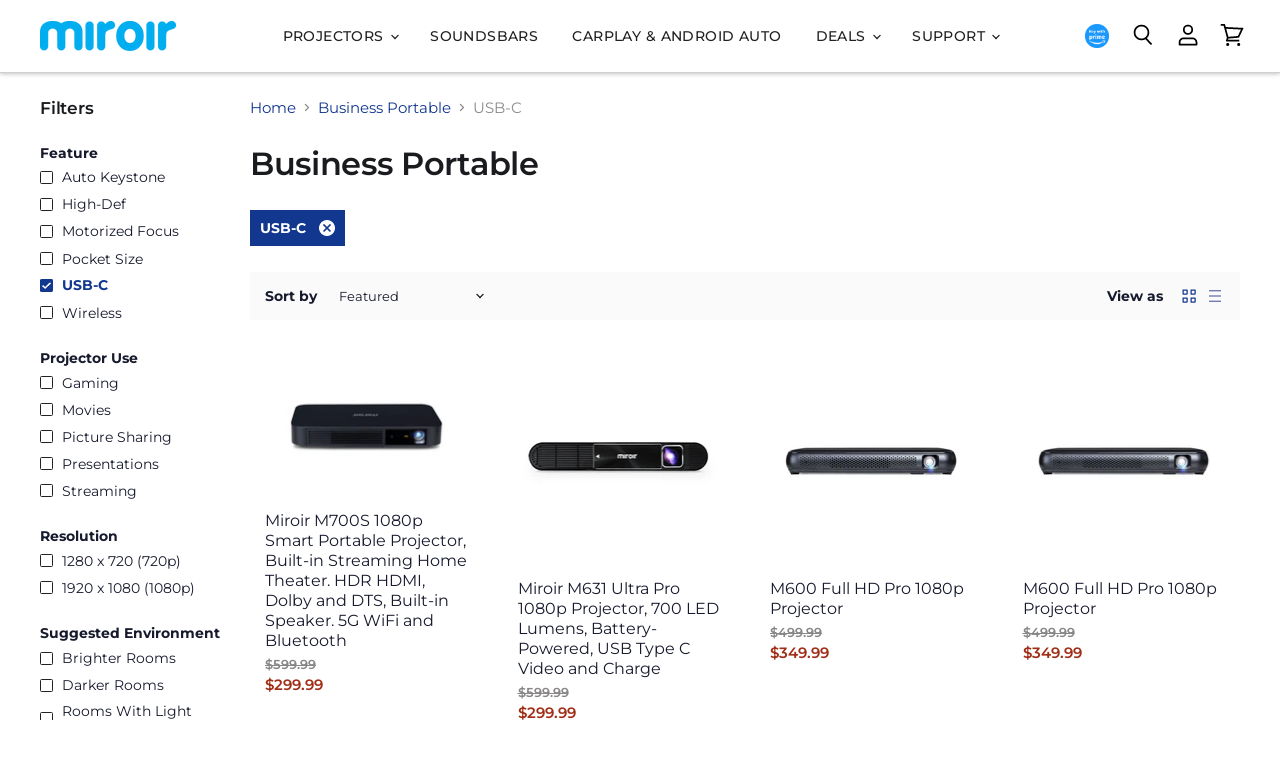

--- FILE ---
content_type: text/html; charset=utf-8
request_url: https://miroirusa.com/collections/business-portable/feature_usb-c
body_size: 42500
content:
<!doctype html>
<html class="no-js no-touch" lang="en">
  <head>
    <meta charset="utf-8">
    <meta http-equiv="x-ua-compatible" content="IE=edge">
    <!-- Google Tag Manager -->
    <script>(function(w,d,s,l,i){w[l]=w[l]||[];w[l].push({'gtm.start':
    new Date().getTime(),event:'gtm.js'});var f=d.getElementsByTagName(s)[0],
    j=d.createElement(s),dl=l!='dataLayer'?'&l='+l:'';j.async=true;j.src=
    'https://www.googletagmanager.com/gtm.js?id='+i+dl;f.parentNode.insertBefore(j,f);
    })(window,document,'script','dataLayer','GTM-TSSBS3S');</script>
    <!-- End Google Tag Manager -->
    <!-- Hotjar Tracking Code for https://miroirusa.com -->
<script>
    (function(h,o,t,j,a,r){
        h.hj=h.hj||function(){(h.hj.q=h.hj.q||[]).push(arguments)};
        h._hjSettings={hjid:3326730,hjsv:6};
        a=o.getElementsByTagName('head')[0];
        r=o.createElement('script');r.async=1;
        r.src=t+h._hjSettings.hjid+j+h._hjSettings.hjsv;
        a.appendChild(r);
    })(window,document,'https://static.hotjar.com/c/hotjar-','.js?sv=');
    
</script>
    <!-- Use of this pixel is subject to the Amazon ad specs and policies at http://www.amazon.com/b/?&node=7253015011 --><script type='text/javascript'>window.onload = function(){var _pix = document.getElementById('_pix_id_822e0ca7-cc8a-636a-620d-eff522a80b2c');if (!_pix) { var protocol = '//'; var a = Math.random() * 1000000000000000000; _pix = document.createElement('iframe'); _pix.style.display = 'none'; _pix.setAttribute('src', protocol + 's.amazon-adsystem.com/iu3?d=generic&ex-fargs=%3Fid%3D822e0ca7-cc8a-636a-620d-eff522a80b2c%26type%3D55%26m%3D1&ex-fch=416613&ex-src=https://www.miroirusa.com/&ex-hargs=v%3D1.0%3Bc%3D591916987254954887%3Bp%3D822E0CA7-CC8A-636A-620D-EFF522A80B2C' + '&cb=' + a); _pix.setAttribute('id','_pix_id_822e0ca7-cc8a-636a-620d-eff522a80b2c'); document.body.appendChild(_pix);}}</script><noscript> <img height='1' width='1' border='0' alt='' src='https://s.amazon-adsystem.com/iui3?d=forester-did&ex-fargs=%3Fid%3D822e0ca7-cc8a-636a-620d-eff522a80b2c%26type%3D55%26m%3D1&ex-fch=416613&ex-src=https://www.miroirusa.com/&ex-hargs=v%3D1.0%3Bc%3D591916987254954887%3Bp%3D822E0CA7-CC8A-636A-620D-EFF522A80B2C' /></noscript>									
    <link rel="preconnect" href="https://cdn.shopify.com" crossorigin>

    
    

    <title>Business Portable



        
 — Tagged &quot;Feature: USB-C&quot;
</title>

    

    
  <link rel="shortcut icon" href="//miroirusa.com/cdn/shop/files/miroir-fav_32x32.png?v=1613528440" type="image/png">

    
    

    
      <meta name="robots" content="noindex" />
      <link rel="canonical" href="https://miroirusa.com/collections/business-portable" />
    

    <meta name="viewport" content="width=device-width">

    
    















<meta property="og:site_name" content="Miroir USA">
<meta property="og:url" content="https://miroirusa.com/collections/business-portable/feature_usb-c">
<meta property="og:title" content="Business Portable">
<meta property="og:type" content="website">
<meta property="og:description" content="Miroir is the leader when it comes to mini projectors. View and share any content you want, right from the palm of your hand. Easy. Affordable. Versatile.">













  <meta name="twitter:site" content="@miroirusa/">








<meta name="twitter:title" content="Business Portable">
<meta name="twitter:description" content="Miroir is the leader when it comes to mini projectors. View and share any content you want, right from the palm of your hand. Easy. Affordable. Versatile.">





    

    <link rel="preload" href="//miroirusa.com/cdn/fonts/montserrat/montserrat_n5.07ef3781d9c78c8b93c98419da7ad4fbeebb6635.woff2" as="font" crossorigin="anonymous">

    
      <link rel="preload" as="style" href="//miroirusa.com/cdn/shop/t/34/assets/theme.scss.css?v=46616155692748744161763014627">
      <link rel="preload" as="style" href="//miroirusa.com/cdn/shop/t/34/assets/theme-more.scss.css?v=73811660498770383641763014627">
      <link rel="preload" as="style" href="//miroirusa.com/cdn/shop/t/34/assets/custom.css?v=104593411636949621241730326140">
    

    

    <!-- starapps_scripts_start -->
<!-- This code is automatically managed by StarApps Studio -->
<!-- Please contact support@starapps.studio for any help --><!-- starapps_scripts_end -->
<script>window.performance && window.performance.mark && window.performance.mark('shopify.content_for_header.start');</script><meta name="google-site-verification" content="HR3NGy0-VIZjYQdEw26pxwq6PG_rpbmEbQjafP1Sfhg">
<meta id="shopify-digital-wallet" name="shopify-digital-wallet" content="/25885016110/digital_wallets/dialog">
<meta name="shopify-checkout-api-token" content="faf1e96633474504dc63663f814fafde">
<meta id="in-context-paypal-metadata" data-shop-id="25885016110" data-venmo-supported="false" data-environment="production" data-locale="en_US" data-paypal-v4="true" data-currency="USD">
<link rel="alternate" type="application/atom+xml" title="Feed" href="/collections/business-portable/feature_usb-c.atom" />
<link rel="alternate" type="application/json+oembed" href="https://miroirusa.com/collections/business-portable/feature_usb-c.oembed">
<script async="async" src="/checkouts/internal/preloads.js?locale=en-US"></script>
<link rel="preconnect" href="https://shop.app" crossorigin="anonymous">
<script async="async" src="https://shop.app/checkouts/internal/preloads.js?locale=en-US&shop_id=25885016110" crossorigin="anonymous"></script>
<script id="apple-pay-shop-capabilities" type="application/json">{"shopId":25885016110,"countryCode":"US","currencyCode":"USD","merchantCapabilities":["supports3DS"],"merchantId":"gid:\/\/shopify\/Shop\/25885016110","merchantName":"Miroir USA","requiredBillingContactFields":["postalAddress","email","phone"],"requiredShippingContactFields":["postalAddress","email","phone"],"shippingType":"shipping","supportedNetworks":["visa","masterCard","amex","discover","elo","jcb"],"total":{"type":"pending","label":"Miroir USA","amount":"1.00"},"shopifyPaymentsEnabled":true,"supportsSubscriptions":true}</script>
<script id="shopify-features" type="application/json">{"accessToken":"faf1e96633474504dc63663f814fafde","betas":["rich-media-storefront-analytics"],"domain":"miroirusa.com","predictiveSearch":true,"shopId":25885016110,"locale":"en"}</script>
<script>var Shopify = Shopify || {};
Shopify.shop = "miroirusa.myshopify.com";
Shopify.locale = "en";
Shopify.currency = {"active":"USD","rate":"1.0"};
Shopify.country = "US";
Shopify.theme = {"name":"miroirusa\/siteupdates10\/30\/2024","id":143748956391,"schema_name":"Superstore","schema_version":"3.0.0","theme_store_id":null,"role":"main"};
Shopify.theme.handle = "null";
Shopify.theme.style = {"id":null,"handle":null};
Shopify.cdnHost = "miroirusa.com/cdn";
Shopify.routes = Shopify.routes || {};
Shopify.routes.root = "/";</script>
<script type="module">!function(o){(o.Shopify=o.Shopify||{}).modules=!0}(window);</script>
<script>!function(o){function n(){var o=[];function n(){o.push(Array.prototype.slice.apply(arguments))}return n.q=o,n}var t=o.Shopify=o.Shopify||{};t.loadFeatures=n(),t.autoloadFeatures=n()}(window);</script>
<script>
  window.ShopifyPay = window.ShopifyPay || {};
  window.ShopifyPay.apiHost = "shop.app\/pay";
  window.ShopifyPay.redirectState = null;
</script>
<script id="shop-js-analytics" type="application/json">{"pageType":"collection"}</script>
<script defer="defer" async type="module" src="//miroirusa.com/cdn/shopifycloud/shop-js/modules/v2/client.init-shop-cart-sync_BN7fPSNr.en.esm.js"></script>
<script defer="defer" async type="module" src="//miroirusa.com/cdn/shopifycloud/shop-js/modules/v2/chunk.common_Cbph3Kss.esm.js"></script>
<script defer="defer" async type="module" src="//miroirusa.com/cdn/shopifycloud/shop-js/modules/v2/chunk.modal_DKumMAJ1.esm.js"></script>
<script type="module">
  await import("//miroirusa.com/cdn/shopifycloud/shop-js/modules/v2/client.init-shop-cart-sync_BN7fPSNr.en.esm.js");
await import("//miroirusa.com/cdn/shopifycloud/shop-js/modules/v2/chunk.common_Cbph3Kss.esm.js");
await import("//miroirusa.com/cdn/shopifycloud/shop-js/modules/v2/chunk.modal_DKumMAJ1.esm.js");

  window.Shopify.SignInWithShop?.initShopCartSync?.({"fedCMEnabled":true,"windoidEnabled":true});

</script>
<script>
  window.Shopify = window.Shopify || {};
  if (!window.Shopify.featureAssets) window.Shopify.featureAssets = {};
  window.Shopify.featureAssets['shop-js'] = {"shop-cart-sync":["modules/v2/client.shop-cart-sync_CJVUk8Jm.en.esm.js","modules/v2/chunk.common_Cbph3Kss.esm.js","modules/v2/chunk.modal_DKumMAJ1.esm.js"],"init-fed-cm":["modules/v2/client.init-fed-cm_7Fvt41F4.en.esm.js","modules/v2/chunk.common_Cbph3Kss.esm.js","modules/v2/chunk.modal_DKumMAJ1.esm.js"],"init-shop-email-lookup-coordinator":["modules/v2/client.init-shop-email-lookup-coordinator_Cc088_bR.en.esm.js","modules/v2/chunk.common_Cbph3Kss.esm.js","modules/v2/chunk.modal_DKumMAJ1.esm.js"],"init-windoid":["modules/v2/client.init-windoid_hPopwJRj.en.esm.js","modules/v2/chunk.common_Cbph3Kss.esm.js","modules/v2/chunk.modal_DKumMAJ1.esm.js"],"shop-button":["modules/v2/client.shop-button_B0jaPSNF.en.esm.js","modules/v2/chunk.common_Cbph3Kss.esm.js","modules/v2/chunk.modal_DKumMAJ1.esm.js"],"shop-cash-offers":["modules/v2/client.shop-cash-offers_DPIskqss.en.esm.js","modules/v2/chunk.common_Cbph3Kss.esm.js","modules/v2/chunk.modal_DKumMAJ1.esm.js"],"shop-toast-manager":["modules/v2/client.shop-toast-manager_CK7RT69O.en.esm.js","modules/v2/chunk.common_Cbph3Kss.esm.js","modules/v2/chunk.modal_DKumMAJ1.esm.js"],"init-shop-cart-sync":["modules/v2/client.init-shop-cart-sync_BN7fPSNr.en.esm.js","modules/v2/chunk.common_Cbph3Kss.esm.js","modules/v2/chunk.modal_DKumMAJ1.esm.js"],"init-customer-accounts-sign-up":["modules/v2/client.init-customer-accounts-sign-up_CfPf4CXf.en.esm.js","modules/v2/client.shop-login-button_DeIztwXF.en.esm.js","modules/v2/chunk.common_Cbph3Kss.esm.js","modules/v2/chunk.modal_DKumMAJ1.esm.js"],"pay-button":["modules/v2/client.pay-button_CgIwFSYN.en.esm.js","modules/v2/chunk.common_Cbph3Kss.esm.js","modules/v2/chunk.modal_DKumMAJ1.esm.js"],"init-customer-accounts":["modules/v2/client.init-customer-accounts_DQ3x16JI.en.esm.js","modules/v2/client.shop-login-button_DeIztwXF.en.esm.js","modules/v2/chunk.common_Cbph3Kss.esm.js","modules/v2/chunk.modal_DKumMAJ1.esm.js"],"avatar":["modules/v2/client.avatar_BTnouDA3.en.esm.js"],"init-shop-for-new-customer-accounts":["modules/v2/client.init-shop-for-new-customer-accounts_CsZy_esa.en.esm.js","modules/v2/client.shop-login-button_DeIztwXF.en.esm.js","modules/v2/chunk.common_Cbph3Kss.esm.js","modules/v2/chunk.modal_DKumMAJ1.esm.js"],"shop-follow-button":["modules/v2/client.shop-follow-button_BRMJjgGd.en.esm.js","modules/v2/chunk.common_Cbph3Kss.esm.js","modules/v2/chunk.modal_DKumMAJ1.esm.js"],"checkout-modal":["modules/v2/client.checkout-modal_B9Drz_yf.en.esm.js","modules/v2/chunk.common_Cbph3Kss.esm.js","modules/v2/chunk.modal_DKumMAJ1.esm.js"],"shop-login-button":["modules/v2/client.shop-login-button_DeIztwXF.en.esm.js","modules/v2/chunk.common_Cbph3Kss.esm.js","modules/v2/chunk.modal_DKumMAJ1.esm.js"],"lead-capture":["modules/v2/client.lead-capture_DXYzFM3R.en.esm.js","modules/v2/chunk.common_Cbph3Kss.esm.js","modules/v2/chunk.modal_DKumMAJ1.esm.js"],"shop-login":["modules/v2/client.shop-login_CA5pJqmO.en.esm.js","modules/v2/chunk.common_Cbph3Kss.esm.js","modules/v2/chunk.modal_DKumMAJ1.esm.js"],"payment-terms":["modules/v2/client.payment-terms_BxzfvcZJ.en.esm.js","modules/v2/chunk.common_Cbph3Kss.esm.js","modules/v2/chunk.modal_DKumMAJ1.esm.js"]};
</script>
<script>(function() {
  var isLoaded = false;
  function asyncLoad() {
    if (isLoaded) return;
    isLoaded = true;
    var urls = ["https:\/\/load.csell.co\/assets\/js\/cross-sell.js?shop=miroirusa.myshopify.com","https:\/\/load.csell.co\/assets\/v2\/js\/core\/xsell.js?shop=miroirusa.myshopify.com","https:\/\/chimpstatic.com\/mcjs-connected\/js\/users\/1af88669606ef6ce4b6e97e74\/e999d0770948207454e3a3579.js?shop=miroirusa.myshopify.com","https:\/\/mpop.pxucdn.com\/apps.pixelunion.net\/scripts\/js\/countdown\/bundle.min.js?shop=miroirusa.myshopify.com","https:\/\/front.optimonk.com\/public\/131910\/shopify\/preload.js?shop=miroirusa.myshopify.com","\/\/cdn.shopify.com\/proxy\/178f0ac73416a8fa06ca4fece297444644f498074f265aa1f2afbb068edbde1a\/apps.bazaarvoice.com\/deployments\/MiroirUSALLC\/main_site\/production\/en_US\/bv.js?shop=miroirusa.myshopify.com\u0026sp-cache-control=cHVibGljLCBtYXgtYWdlPTkwMA","\/\/cdn.shopify.com\/proxy\/50d21fac89edb4fd16fad87a98ed59070f9e0fc4576272fff56069601157b3e0\/variant-description.herokuapp.com\/scripts\/variant-description-app-v2.0.js?shop=miroirusa.myshopify.com\u0026sp-cache-control=cHVibGljLCBtYXgtYWdlPTkwMA","https:\/\/zubrcommerce.s3-us-west-2.amazonaws.com\/variable-products\/variable-loader.js?shop=miroirusa.myshopify.com","https:\/\/static.shareasale.com\/json\/shopify\/deduplication.js?shop=miroirusa.myshopify.com","https:\/\/static.shareasale.com\/json\/shopify\/shareasale-tracking.js?sasmid=140048\u0026ssmtid=49799\u0026scid=null\u0026xtm=null\u0026xtv=null\u0026cd=false\u0026shop=miroirusa.myshopify.com","https:\/\/crossborder-integration.global-e.com\/resources\/js\/app?shop=miroirusa.myshopify.com","\/\/cdn.shopify.com\/proxy\/ca8b95b65d58c9052ee42c6ec989be621da8cd96c042807d0ae5083cb0dccfa1\/web.global-e.com\/merchant\/storefrontattributes?merchantid=60000234\u0026shop=miroirusa.myshopify.com\u0026sp-cache-control=cHVibGljLCBtYXgtYWdlPTkwMA","https:\/\/static.dla.group\/dm-timer.js?shop=miroirusa.myshopify.com"];
    for (var i = 0; i < urls.length; i++) {
      var s = document.createElement('script');
      s.type = 'text/javascript';
      s.async = true;
      s.src = urls[i];
      var x = document.getElementsByTagName('script')[0];
      x.parentNode.insertBefore(s, x);
    }
  };
  if(window.attachEvent) {
    window.attachEvent('onload', asyncLoad);
  } else {
    window.addEventListener('load', asyncLoad, false);
  }
})();</script>
<script id="__st">var __st={"a":25885016110,"offset":-21600,"reqid":"b92981ab-b5c6-4e9a-98b6-9529692975d0-1769870014","pageurl":"miroirusa.com\/collections\/business-portable\/feature_usb-c","u":"2342de3b10ed","p":"collection","rtyp":"collection","rid":412161016039};</script>
<script>window.ShopifyPaypalV4VisibilityTracking = true;</script>
<script id="captcha-bootstrap">!function(){'use strict';const t='contact',e='account',n='new_comment',o=[[t,t],['blogs',n],['comments',n],[t,'customer']],c=[[e,'customer_login'],[e,'guest_login'],[e,'recover_customer_password'],[e,'create_customer']],r=t=>t.map((([t,e])=>`form[action*='/${t}']:not([data-nocaptcha='true']) input[name='form_type'][value='${e}']`)).join(','),a=t=>()=>t?[...document.querySelectorAll(t)].map((t=>t.form)):[];function s(){const t=[...o],e=r(t);return a(e)}const i='password',u='form_key',d=['recaptcha-v3-token','g-recaptcha-response','h-captcha-response',i],f=()=>{try{return window.sessionStorage}catch{return}},m='__shopify_v',_=t=>t.elements[u];function p(t,e,n=!1){try{const o=window.sessionStorage,c=JSON.parse(o.getItem(e)),{data:r}=function(t){const{data:e,action:n}=t;return t[m]||n?{data:e,action:n}:{data:t,action:n}}(c);for(const[e,n]of Object.entries(r))t.elements[e]&&(t.elements[e].value=n);n&&o.removeItem(e)}catch(o){console.error('form repopulation failed',{error:o})}}const l='form_type',E='cptcha';function T(t){t.dataset[E]=!0}const w=window,h=w.document,L='Shopify',v='ce_forms',y='captcha';let A=!1;((t,e)=>{const n=(g='f06e6c50-85a8-45c8-87d0-21a2b65856fe',I='https://cdn.shopify.com/shopifycloud/storefront-forms-hcaptcha/ce_storefront_forms_captcha_hcaptcha.v1.5.2.iife.js',D={infoText:'Protected by hCaptcha',privacyText:'Privacy',termsText:'Terms'},(t,e,n)=>{const o=w[L][v],c=o.bindForm;if(c)return c(t,g,e,D).then(n);var r;o.q.push([[t,g,e,D],n]),r=I,A||(h.body.append(Object.assign(h.createElement('script'),{id:'captcha-provider',async:!0,src:r})),A=!0)});var g,I,D;w[L]=w[L]||{},w[L][v]=w[L][v]||{},w[L][v].q=[],w[L][y]=w[L][y]||{},w[L][y].protect=function(t,e){n(t,void 0,e),T(t)},Object.freeze(w[L][y]),function(t,e,n,w,h,L){const[v,y,A,g]=function(t,e,n){const i=e?o:[],u=t?c:[],d=[...i,...u],f=r(d),m=r(i),_=r(d.filter((([t,e])=>n.includes(e))));return[a(f),a(m),a(_),s()]}(w,h,L),I=t=>{const e=t.target;return e instanceof HTMLFormElement?e:e&&e.form},D=t=>v().includes(t);t.addEventListener('submit',(t=>{const e=I(t);if(!e)return;const n=D(e)&&!e.dataset.hcaptchaBound&&!e.dataset.recaptchaBound,o=_(e),c=g().includes(e)&&(!o||!o.value);(n||c)&&t.preventDefault(),c&&!n&&(function(t){try{if(!f())return;!function(t){const e=f();if(!e)return;const n=_(t);if(!n)return;const o=n.value;o&&e.removeItem(o)}(t);const e=Array.from(Array(32),(()=>Math.random().toString(36)[2])).join('');!function(t,e){_(t)||t.append(Object.assign(document.createElement('input'),{type:'hidden',name:u})),t.elements[u].value=e}(t,e),function(t,e){const n=f();if(!n)return;const o=[...t.querySelectorAll(`input[type='${i}']`)].map((({name:t})=>t)),c=[...d,...o],r={};for(const[a,s]of new FormData(t).entries())c.includes(a)||(r[a]=s);n.setItem(e,JSON.stringify({[m]:1,action:t.action,data:r}))}(t,e)}catch(e){console.error('failed to persist form',e)}}(e),e.submit())}));const S=(t,e)=>{t&&!t.dataset[E]&&(n(t,e.some((e=>e===t))),T(t))};for(const o of['focusin','change'])t.addEventListener(o,(t=>{const e=I(t);D(e)&&S(e,y())}));const B=e.get('form_key'),M=e.get(l),P=B&&M;t.addEventListener('DOMContentLoaded',(()=>{const t=y();if(P)for(const e of t)e.elements[l].value===M&&p(e,B);[...new Set([...A(),...v().filter((t=>'true'===t.dataset.shopifyCaptcha))])].forEach((e=>S(e,t)))}))}(h,new URLSearchParams(w.location.search),n,t,e,['guest_login'])})(!0,!0)}();</script>
<script integrity="sha256-4kQ18oKyAcykRKYeNunJcIwy7WH5gtpwJnB7kiuLZ1E=" data-source-attribution="shopify.loadfeatures" defer="defer" src="//miroirusa.com/cdn/shopifycloud/storefront/assets/storefront/load_feature-a0a9edcb.js" crossorigin="anonymous"></script>
<script crossorigin="anonymous" defer="defer" src="//miroirusa.com/cdn/shopifycloud/storefront/assets/shopify_pay/storefront-65b4c6d7.js?v=20250812"></script>
<script data-source-attribution="shopify.dynamic_checkout.dynamic.init">var Shopify=Shopify||{};Shopify.PaymentButton=Shopify.PaymentButton||{isStorefrontPortableWallets:!0,init:function(){window.Shopify.PaymentButton.init=function(){};var t=document.createElement("script");t.src="https://miroirusa.com/cdn/shopifycloud/portable-wallets/latest/portable-wallets.en.js",t.type="module",document.head.appendChild(t)}};
</script>
<script data-source-attribution="shopify.dynamic_checkout.buyer_consent">
  function portableWalletsHideBuyerConsent(e){var t=document.getElementById("shopify-buyer-consent"),n=document.getElementById("shopify-subscription-policy-button");t&&n&&(t.classList.add("hidden"),t.setAttribute("aria-hidden","true"),n.removeEventListener("click",e))}function portableWalletsShowBuyerConsent(e){var t=document.getElementById("shopify-buyer-consent"),n=document.getElementById("shopify-subscription-policy-button");t&&n&&(t.classList.remove("hidden"),t.removeAttribute("aria-hidden"),n.addEventListener("click",e))}window.Shopify?.PaymentButton&&(window.Shopify.PaymentButton.hideBuyerConsent=portableWalletsHideBuyerConsent,window.Shopify.PaymentButton.showBuyerConsent=portableWalletsShowBuyerConsent);
</script>
<script data-source-attribution="shopify.dynamic_checkout.cart.bootstrap">document.addEventListener("DOMContentLoaded",(function(){function t(){return document.querySelector("shopify-accelerated-checkout-cart, shopify-accelerated-checkout")}if(t())Shopify.PaymentButton.init();else{new MutationObserver((function(e,n){t()&&(Shopify.PaymentButton.init(),n.disconnect())})).observe(document.body,{childList:!0,subtree:!0})}}));
</script>
<link id="shopify-accelerated-checkout-styles" rel="stylesheet" media="screen" href="https://miroirusa.com/cdn/shopifycloud/portable-wallets/latest/accelerated-checkout-backwards-compat.css" crossorigin="anonymous">
<style id="shopify-accelerated-checkout-cart">
        #shopify-buyer-consent {
  margin-top: 1em;
  display: inline-block;
  width: 100%;
}

#shopify-buyer-consent.hidden {
  display: none;
}

#shopify-subscription-policy-button {
  background: none;
  border: none;
  padding: 0;
  text-decoration: underline;
  font-size: inherit;
  cursor: pointer;
}

#shopify-subscription-policy-button::before {
  box-shadow: none;
}

      </style>

<script>window.performance && window.performance.mark && window.performance.mark('shopify.content_for_header.end');</script>

    <script>
      document.documentElement.className=document.documentElement.className.replace(/\bno-js\b/,'js');
      if(window.Shopify&&window.Shopify.designMode)document.documentElement.className+=' in-theme-editor';
      if(('ontouchstart' in window)||window.DocumentTouch&&document instanceof DocumentTouch)document.documentElement.className=document.documentElement.className.replace(/\bno-touch\b/,'has-touch');
    </script>

    <script src="//miroirusa.com/cdn/shop/t/34/assets/api.js?v=46720568759306976631730303938"></script>

    
      <link href="//miroirusa.com/cdn/shop/t/34/assets/theme.scss.css?v=46616155692748744161763014627" rel="stylesheet" type="text/css" media="all" />
      <link href="//miroirusa.com/cdn/shop/t/34/assets/theme-more.scss.css?v=73811660498770383641763014627" rel="stylesheet" type="text/css" media="all" />
      <link href="//miroirusa.com/cdn/shop/t/34/assets/frd-synq-tv-v2.css?v=110378955360063370741730303938" rel="stylesheet" type="text/css" media="all" />
      <link href="//miroirusa.com/cdn/shop/t/34/assets/custom.css?v=104593411636949621241730326140" rel="stylesheet" type="text/css" media="all" />
    

    

    
    <script>
      window.Theme = window.Theme || {};
      window.Theme.routes = {
        "root_url": "/",
        "account_url": "/account",
        "account_login_url": "/account/login",
        "account_logout_url": "/account/logout",
        "account_register_url": "/account/register",
        "account_addresses_url": "/account/addresses",
        "collections_url": "/collections",
        "all_products_collection_url": "/collections/all",
        "search_url": "/search",
        "cart_url": "/cart",
        "cart_add_url": "/cart/add",
        "cart_change_url": "/cart/change",
        "cart_clear_url": "/cart/clear",
        "product_recommendations_url": "/recommendations/products",
      };
    </script>
                
                <link rel="stylesheet" href="//miroirusa.com/cdn/shop/t/34/assets/sca-pp.css?v=26248894406678077071730303938">
 <script>
  
  SCAPPShop = {};
    
  </script>
<script src="//miroirusa.com/cdn/shop/t/34/assets/sca-pp-initial.js?v=44055980046105472121730303938" type="text/javascript"></script>
   
    <meta name="google-site-verification" content="I2wGGK1nsgwKquswN2dfCUGtUKaG3IPNxGRNyqcN_TQ" />
    <script src="https://cdnjs.cloudflare.com/ajax/libs/jquery/3.2.1/jquery.min.js" ></script>

    
      <link rel="stylesheet" href="//miroirusa.com/cdn/shop/t/34/assets/frd-countdown-tooltip.css?v=125718716288760413121730303938" media="all">
      <script type="text/javascript" src="//miroirusa.com/cdn/shop/t/34/assets/frd-countdown-tooltip.js?v=121237026538794285191730303938" defer>
    

<!-- GSSTART Show variants. Do not change -->
<script  type="text/javascript"> 
  gsVSCollectionId =  "412161016039" ; gsVSCollectionTags = 'Feature_USB-C';  gsCollectionProdCnt =  4   ;			
  gsCollection = {
                                            'm700s' : [ 
                 "//miroirusa.com/cdn/shop/products/M700Sfronttop_256x.jpg?v=1677273551",  "//miroirusa.com/cdn/shop/products/M700Sfrontup_256x.jpg?v=1677273551", 
                ],
                                              'm631' : [ 
                 "//miroirusa.com/cdn/shop/products/M631Front_256x.jpg?v=1646950112",  "//miroirusa.com/cdn/shop/products/M631DSC04597LeftQuarterRemote_256x.jpg?v=1646950112", 
                ],
                                              'miroir-m600-full-hd-pro-projector' : [ 
                 "//miroirusa.com/cdn/shop/products/M600Front_1_256x.jpg?v=1646949926",  "//miroirusa.com/cdn/shop/products/6_256x.jpg?v=1646949841", 
                ],
                                              'm600-full-hd-pro-1080p-projector-copy' : [ 
                 "//miroirusa.com/cdn/shop/products/M600Front_1_256x.jpg?v=1646949926",  "//miroirusa.com/cdn/shop/products/6_256x.jpg?v=1646949841", 
                ],
                                };
</script>  

<script type="text/javascript" src="https://gravity-apps.com/variantmanager/js/shopify/image_swap7460.js?v=6aa31409a17eb29d2c88e0e28fc25d15"></script>
<!-- Show variants code end. Do not change GSEND --> <link id="variable-products-load-css" rel="stylesheet" href="//miroirusa.com/cdn/shop/t/34/assets/variable-products-load.css?v=181464012245424685951730303938" />
  

  <script src="//miroirusa.com/cdn/shop/t/34/assets/variable-products.js?v=20644625795047379131730303938" type="text/javascript" defer></script>

 <link href="//miroirusa.com/cdn/shop/t/34/assets/eoshhidepricecart.css?v=117956275078499981261730303938" rel="stylesheet" type="text/css" media="all" />
  
  <style>[ge-active="true"] #bwpFrame { display: none; }</style>

  

<link rel="stylesheet" type="text/css" href="https://crossborder-integration.global-e.com/resources/css/60000234/US"/>
<script>
    GLBE_PARAMS = {
        appUrl: "https://crossborder-integration.global-e.com/",
        pixelUrl: "https://utils.global-e.com",
        pixelEnabled: true,
        geAppUrl: "https://web.global-e.com/",
        env: "Production",
        geCDNUrl: "https://web.global-e.com/",
        apiUrl: "https://api.global-e.com/",
        emi: "daerre",
        mid: "60000234",
        hiddenElements: ".ge-hide,.afterpay-paragraph,form[action='https://payments.amazon.com/checkout/signin']",
        countryCode: "US",
        countryName: "United States",
        currencyCode: "USD",
        currencyName: "United States Dollar",
        locale: "en",
        operatedCountries: ["AD","AE","AF","AG","AI","AL","AM","AO","AR","AT","AU","AW","AZ","BA","BB","BD","BE","BF","BG","BH","BI","BJ","BL","BM","BN","BO","BR","BS","BT","BW","BZ","CA","CD","CG","CH","CI","CK","CL","CM","CN","CO","CR","CV","CW","CY","CZ","DE","DJ","DK","DM","DO","DZ","EC","EE","EG","ES","ET","FI","FJ","FK","FO","FR","GA","GB","GD","GE","GF","GG","GH","GI","GL","GM","GN","GP","GQ","GR","GT","GW","GY","HK","HN","HR","HT","HU","ID","IE","IL","IN","IS","IT","JE","JM","JO","JP","KE","KG","KH","KI","KM","KN","KR","KW","KY","KZ","LA","LB","LC","LI","LK","LR","LS","LT","LU","LV","MA","MC","MD","ME","MG","MK","ML","MM","MN","MO","MQ","MR","MS","MT","MU","MV","MW","MX","MY","MZ","NA","NC","NE","NG","NI","NL","NO","NP","NR","NU","NZ","OM","PA","PE","PF","PG","PH","PK","PL","PT","PY","QA","RE","RO","RS","RW","SA","SB","SC","SE","SG","SH","SI","SK","SL","SM","SO","SR","ST","SV","SX","SZ","TC","TD","TG","TH","TL","TN","TO","TR","TT","TV","TW","TZ","UG","UY","UZ","VA","VC","VE","VG","VN","VU","WS","YT","ZA","ZM","ZW"],
        allowedCountries: [{ code: 'AF', name: 'Afghanistan' }, { code: 'AL', name: 'Albania' }, { code: 'DZ', name: 'Algeria' }, { code: 'AD', name: 'Andorra' }, { code: 'AO', name: 'Angola' }, { code: 'AI', name: 'Anguilla' }, { code: 'AG', name: 'Antigua &amp; Barbuda' }, { code: 'AR', name: 'Argentina' }, { code: 'AM', name: 'Armenia' }, { code: 'AW', name: 'Aruba' }, { code: 'AU', name: 'Australia' }, { code: 'AT', name: 'Austria' }, { code: 'AZ', name: 'Azerbaijan' }, { code: 'BS', name: 'Bahamas' }, { code: 'BH', name: 'Bahrain' }, { code: 'BD', name: 'Bangladesh' }, { code: 'BB', name: 'Barbados' }, { code: 'BE', name: 'Belgium' }, { code: 'BZ', name: 'Belize' }, { code: 'BJ', name: 'Benin' }, { code: 'BM', name: 'Bermuda' }, { code: 'BT', name: 'Bhutan' }, { code: 'BO', name: 'Bolivia' }, { code: 'BA', name: 'Bosnia &amp; Herzegovina' }, { code: 'BW', name: 'Botswana' }, { code: 'BR', name: 'Brazil' }, { code: 'VG', name: 'British Virgin Islands' }, { code: 'BN', name: 'Brunei' }, { code: 'BG', name: 'Bulgaria' }, { code: 'BF', name: 'Burkina Faso' }, { code: 'BI', name: 'Burundi' }, { code: 'KH', name: 'Cambodia' }, { code: 'CM', name: 'Cameroon' }, { code: 'CA', name: 'Canada' }, { code: 'CV', name: 'Cape Verde' }, { code: 'KY', name: 'Cayman Islands' }, { code: 'TD', name: 'Chad' }, { code: 'CL', name: 'Chile' }, { code: 'CN', name: 'China' }, { code: 'CO', name: 'Colombia' }, { code: 'KM', name: 'Comoros' }, { code: 'CG', name: 'Congo - Brazzaville' }, { code: 'CD', name: 'Congo - Kinshasa' }, { code: 'CK', name: 'Cook Islands' }, { code: 'CR', name: 'Costa Rica' }, { code: 'CI', name: 'Côte d’Ivoire' }, { code: 'HR', name: 'Croatia' }, { code: 'CW', name: 'Curaçao' }, { code: 'CY', name: 'Cyprus' }, { code: 'CZ', name: 'Czechia' }, { code: 'DK', name: 'Denmark' }, { code: 'DJ', name: 'Djibouti' }, { code: 'DM', name: 'Dominica' }, { code: 'DO', name: 'Dominican Republic' }, { code: 'EC', name: 'Ecuador' }, { code: 'EG', name: 'Egypt' }, { code: 'SV', name: 'El Salvador' }, { code: 'GQ', name: 'Equatorial Guinea' }, { code: 'EE', name: 'Estonia' }, { code: 'SZ', name: 'Eswatini' }, { code: 'ET', name: 'Ethiopia' }, { code: 'FK', name: 'Falkland Islands' }, { code: 'FO', name: 'Faroe Islands' }, { code: 'FJ', name: 'Fiji' }, { code: 'FI', name: 'Finland' }, { code: 'FR', name: 'France' }, { code: 'GF', name: 'French Guiana' }, { code: 'PF', name: 'French Polynesia' }, { code: 'GA', name: 'Gabon' }, { code: 'GM', name: 'Gambia' }, { code: 'GE', name: 'Georgia' }, { code: 'DE', name: 'Germany' }, { code: 'GH', name: 'Ghana' }, { code: 'GI', name: 'Gibraltar' }, { code: 'GR', name: 'Greece' }, { code: 'GL', name: 'Greenland' }, { code: 'GD', name: 'Grenada' }, { code: 'GP', name: 'Guadeloupe' }, { code: 'GT', name: 'Guatemala' }, { code: 'GG', name: 'Guernsey' }, { code: 'GN', name: 'Guinea' }, { code: 'GW', name: 'Guinea-Bissau' }, { code: 'GY', name: 'Guyana' }, { code: 'HT', name: 'Haiti' }, { code: 'HN', name: 'Honduras' }, { code: 'HK', name: 'Hong Kong SAR' }, { code: 'HU', name: 'Hungary' }, { code: 'IS', name: 'Iceland' }, { code: 'IN', name: 'India' }, { code: 'ID', name: 'Indonesia' }, { code: 'IE', name: 'Ireland' }, { code: 'IL', name: 'Israel' }, { code: 'IT', name: 'Italy' }, { code: 'JM', name: 'Jamaica' }, { code: 'JP', name: 'Japan' }, { code: 'JE', name: 'Jersey' }, { code: 'JO', name: 'Jordan' }, { code: 'KZ', name: 'Kazakhstan' }, { code: 'KE', name: 'Kenya' }, { code: 'KI', name: 'Kiribati' }, { code: 'KW', name: 'Kuwait' }, { code: 'KG', name: 'Kyrgyzstan' }, { code: 'LA', name: 'Laos' }, { code: 'LV', name: 'Latvia' }, { code: 'LB', name: 'Lebanon' }, { code: 'LS', name: 'Lesotho' }, { code: 'LR', name: 'Liberia' }, { code: 'LI', name: 'Liechtenstein' }, { code: 'LT', name: 'Lithuania' }, { code: 'LU', name: 'Luxembourg' }, { code: 'MO', name: 'Macao SAR' }, { code: 'MG', name: 'Madagascar' }, { code: 'MW', name: 'Malawi' }, { code: 'MY', name: 'Malaysia' }, { code: 'MV', name: 'Maldives' }, { code: 'ML', name: 'Mali' }, { code: 'MT', name: 'Malta' }, { code: 'MQ', name: 'Martinique' }, { code: 'MR', name: 'Mauritania' }, { code: 'MU', name: 'Mauritius' }, { code: 'YT', name: 'Mayotte' }, { code: 'MX', name: 'Mexico' }, { code: 'MD', name: 'Moldova' }, { code: 'MC', name: 'Monaco' }, { code: 'MN', name: 'Mongolia' }, { code: 'ME', name: 'Montenegro' }, { code: 'MS', name: 'Montserrat' }, { code: 'MA', name: 'Morocco' }, { code: 'MZ', name: 'Mozambique' }, { code: 'MM', name: 'Myanmar (Burma)' }, { code: 'NA', name: 'Namibia' }, { code: 'NR', name: 'Nauru' }, { code: 'NP', name: 'Nepal' }, { code: 'NL', name: 'Netherlands' }, { code: 'NC', name: 'New Caledonia' }, { code: 'NZ', name: 'New Zealand' }, { code: 'NI', name: 'Nicaragua' }, { code: 'NE', name: 'Niger' }, { code: 'NG', name: 'Nigeria' }, { code: 'NU', name: 'Niue' }, { code: 'MK', name: 'North Macedonia' }, { code: 'NO', name: 'Norway' }, { code: 'OM', name: 'Oman' }, { code: 'PK', name: 'Pakistan' }, { code: 'PA', name: 'Panama' }, { code: 'PG', name: 'Papua New Guinea' }, { code: 'PY', name: 'Paraguay' }, { code: 'PE', name: 'Peru' }, { code: 'PH', name: 'Philippines' }, { code: 'PL', name: 'Poland' }, { code: 'PT', name: 'Portugal' }, { code: 'QA', name: 'Qatar' }, { code: 'RE', name: 'Réunion' }, { code: 'RO', name: 'Romania' }, { code: 'RW', name: 'Rwanda' }, { code: 'WS', name: 'Samoa' }, { code: 'SM', name: 'San Marino' }, { code: 'ST', name: 'São Tomé &amp; Príncipe' }, { code: 'SA', name: 'Saudi Arabia' }, { code: 'RS', name: 'Serbia' }, { code: 'SC', name: 'Seychelles' }, { code: 'SL', name: 'Sierra Leone' }, { code: 'SG', name: 'Singapore' }, { code: 'SX', name: 'Sint Maarten' }, { code: 'SK', name: 'Slovakia' }, { code: 'SI', name: 'Slovenia' }, { code: 'SB', name: 'Solomon Islands' }, { code: 'SO', name: 'Somalia' }, { code: 'ZA', name: 'South Africa' }, { code: 'KR', name: 'South Korea' }, { code: 'ES', name: 'Spain' }, { code: 'LK', name: 'Sri Lanka' }, { code: 'BL', name: 'St. Barthélemy' }, { code: 'SH', name: 'St. Helena' }, { code: 'KN', name: 'St. Kitts &amp; Nevis' }, { code: 'LC', name: 'St. Lucia' }, { code: 'VC', name: 'St. Vincent &amp; Grenadines' }, { code: 'SR', name: 'Suriname' }, { code: 'SE', name: 'Sweden' }, { code: 'CH', name: 'Switzerland' }, { code: 'TW', name: 'Taiwan' }, { code: 'TZ', name: 'Tanzania' }, { code: 'TH', name: 'Thailand' }, { code: 'TL', name: 'Timor-Leste' }, { code: 'TG', name: 'Togo' }, { code: 'TO', name: 'Tonga' }, { code: 'TT', name: 'Trinidad &amp; Tobago' }, { code: 'TN', name: 'Tunisia' }, { code: 'TC', name: 'Turks &amp; Caicos Islands' }, { code: 'TV', name: 'Tuvalu' }, { code: 'UG', name: 'Uganda' }, { code: 'AE', name: 'United Arab Emirates' }, { code: 'GB', name: 'United Kingdom' }, { code: 'US', name: 'United States' }, { code: 'UY', name: 'Uruguay' }, { code: 'UZ', name: 'Uzbekistan' }, { code: 'VU', name: 'Vanuatu' }, { code: 'VA', name: 'Vatican City' }, { code: 'VE', name: 'Venezuela' }, { code: 'VN', name: 'Vietnam' }, { code: 'ZM', name: 'Zambia' }, { code: 'ZW', name: 'Zimbabwe' }, ],
        c1Enabled:"False",
        siteId: "7ce243a1e1a2",
        isTokenEnabled: "true",
};
</script>


  <link rel="stylesheet" type="text/css" href="//cdn.jsdelivr.net/npm/slick-carousel@1.8.1/slick/slick.css"/>

				
<!-- BEGIN app block: shopify://apps/variant-title-king/blocks/starapps-vtk-embed/b9b7a642-58c3-4fe1-8f1b-ed3e502da04b -->
<script >
    window.vtkData = function() {return {"shop":{"shopify_domain":"miroirusa.myshopify.com","enable":true,"default_language":"en"},"app_setting":{"template":"{product_title} {variant_name}","title_selector":null,"template_compiled":["{product_title}","{variant_name}"],"value_seperator":"{space}-{space}","products_updated":true,"collection_title_selector":"","products_deleted_at":null,"product_data_source":"js"},"product_options":[],"storefront_access_token":null};}
</script>
<script src=https://cdn.shopify.com/extensions/019a53d4-c1ea-7fb2-998c-0a892b8b43c3/variant_title_king-14/assets/variant-title-king.min.js async></script>

<!-- END app block --><!-- BEGIN app block: shopify://apps/pagefly-page-builder/blocks/app-embed/83e179f7-59a0-4589-8c66-c0dddf959200 -->

<!-- BEGIN app snippet: pagefly-cro-ab-testing-main -->







<script>
  ;(function () {
    const url = new URL(window.location)
    const viewParam = url.searchParams.get('view')
    if (viewParam && viewParam.includes('variant-pf-')) {
      url.searchParams.set('pf_v', viewParam)
      url.searchParams.delete('view')
      window.history.replaceState({}, '', url)
    }
  })()
</script>



<script type='module'>
  
  window.PAGEFLY_CRO = window.PAGEFLY_CRO || {}

  window.PAGEFLY_CRO['data_debug'] = {
    original_template_suffix: "all_collections",
    allow_ab_test: false,
    ab_test_start_time: 0,
    ab_test_end_time: 0,
    today_date_time: 1769870014000,
  }
  window.PAGEFLY_CRO['GA4'] = { enabled: false}
</script>

<!-- END app snippet -->








  <script src='https://cdn.shopify.com/extensions/019bf883-1122-7445-9dca-5d60e681c2c8/pagefly-page-builder-216/assets/pagefly-helper.js' defer='defer'></script>

  <script src='https://cdn.shopify.com/extensions/019bf883-1122-7445-9dca-5d60e681c2c8/pagefly-page-builder-216/assets/pagefly-general-helper.js' defer='defer'></script>

  <script src='https://cdn.shopify.com/extensions/019bf883-1122-7445-9dca-5d60e681c2c8/pagefly-page-builder-216/assets/pagefly-snap-slider.js' defer='defer'></script>

  <script src='https://cdn.shopify.com/extensions/019bf883-1122-7445-9dca-5d60e681c2c8/pagefly-page-builder-216/assets/pagefly-slideshow-v3.js' defer='defer'></script>

  <script src='https://cdn.shopify.com/extensions/019bf883-1122-7445-9dca-5d60e681c2c8/pagefly-page-builder-216/assets/pagefly-slideshow-v4.js' defer='defer'></script>

  <script src='https://cdn.shopify.com/extensions/019bf883-1122-7445-9dca-5d60e681c2c8/pagefly-page-builder-216/assets/pagefly-glider.js' defer='defer'></script>

  <script src='https://cdn.shopify.com/extensions/019bf883-1122-7445-9dca-5d60e681c2c8/pagefly-page-builder-216/assets/pagefly-slideshow-v1-v2.js' defer='defer'></script>

  <script src='https://cdn.shopify.com/extensions/019bf883-1122-7445-9dca-5d60e681c2c8/pagefly-page-builder-216/assets/pagefly-product-media.js' defer='defer'></script>

  <script src='https://cdn.shopify.com/extensions/019bf883-1122-7445-9dca-5d60e681c2c8/pagefly-page-builder-216/assets/pagefly-product.js' defer='defer'></script>


<script id='pagefly-helper-data' type='application/json'>
  {
    "page_optimization": {
      "assets_prefetching": false
    },
    "elements_asset_mapper": {
      "Accordion": "https://cdn.shopify.com/extensions/019bf883-1122-7445-9dca-5d60e681c2c8/pagefly-page-builder-216/assets/pagefly-accordion.js",
      "Accordion3": "https://cdn.shopify.com/extensions/019bf883-1122-7445-9dca-5d60e681c2c8/pagefly-page-builder-216/assets/pagefly-accordion3.js",
      "CountDown": "https://cdn.shopify.com/extensions/019bf883-1122-7445-9dca-5d60e681c2c8/pagefly-page-builder-216/assets/pagefly-countdown.js",
      "GMap1": "https://cdn.shopify.com/extensions/019bf883-1122-7445-9dca-5d60e681c2c8/pagefly-page-builder-216/assets/pagefly-gmap.js",
      "GMap2": "https://cdn.shopify.com/extensions/019bf883-1122-7445-9dca-5d60e681c2c8/pagefly-page-builder-216/assets/pagefly-gmap.js",
      "GMapBasicV2": "https://cdn.shopify.com/extensions/019bf883-1122-7445-9dca-5d60e681c2c8/pagefly-page-builder-216/assets/pagefly-gmap.js",
      "GMapAdvancedV2": "https://cdn.shopify.com/extensions/019bf883-1122-7445-9dca-5d60e681c2c8/pagefly-page-builder-216/assets/pagefly-gmap.js",
      "HTML.Video": "https://cdn.shopify.com/extensions/019bf883-1122-7445-9dca-5d60e681c2c8/pagefly-page-builder-216/assets/pagefly-htmlvideo.js",
      "HTML.Video2": "https://cdn.shopify.com/extensions/019bf883-1122-7445-9dca-5d60e681c2c8/pagefly-page-builder-216/assets/pagefly-htmlvideo2.js",
      "HTML.Video3": "https://cdn.shopify.com/extensions/019bf883-1122-7445-9dca-5d60e681c2c8/pagefly-page-builder-216/assets/pagefly-htmlvideo2.js",
      "BackgroundVideo": "https://cdn.shopify.com/extensions/019bf883-1122-7445-9dca-5d60e681c2c8/pagefly-page-builder-216/assets/pagefly-htmlvideo2.js",
      "Instagram": "https://cdn.shopify.com/extensions/019bf883-1122-7445-9dca-5d60e681c2c8/pagefly-page-builder-216/assets/pagefly-instagram.js",
      "Instagram2": "https://cdn.shopify.com/extensions/019bf883-1122-7445-9dca-5d60e681c2c8/pagefly-page-builder-216/assets/pagefly-instagram.js",
      "Insta3": "https://cdn.shopify.com/extensions/019bf883-1122-7445-9dca-5d60e681c2c8/pagefly-page-builder-216/assets/pagefly-instagram3.js",
      "Tabs": "https://cdn.shopify.com/extensions/019bf883-1122-7445-9dca-5d60e681c2c8/pagefly-page-builder-216/assets/pagefly-tab.js",
      "Tabs3": "https://cdn.shopify.com/extensions/019bf883-1122-7445-9dca-5d60e681c2c8/pagefly-page-builder-216/assets/pagefly-tab3.js",
      "ProductBox": "https://cdn.shopify.com/extensions/019bf883-1122-7445-9dca-5d60e681c2c8/pagefly-page-builder-216/assets/pagefly-cart.js",
      "FBPageBox2": "https://cdn.shopify.com/extensions/019bf883-1122-7445-9dca-5d60e681c2c8/pagefly-page-builder-216/assets/pagefly-facebook.js",
      "FBLikeButton2": "https://cdn.shopify.com/extensions/019bf883-1122-7445-9dca-5d60e681c2c8/pagefly-page-builder-216/assets/pagefly-facebook.js",
      "TwitterFeed2": "https://cdn.shopify.com/extensions/019bf883-1122-7445-9dca-5d60e681c2c8/pagefly-page-builder-216/assets/pagefly-twitter.js",
      "Paragraph4": "https://cdn.shopify.com/extensions/019bf883-1122-7445-9dca-5d60e681c2c8/pagefly-page-builder-216/assets/pagefly-paragraph4.js",

      "AliReviews": "https://cdn.shopify.com/extensions/019bf883-1122-7445-9dca-5d60e681c2c8/pagefly-page-builder-216/assets/pagefly-3rd-elements.js",
      "BackInStock": "https://cdn.shopify.com/extensions/019bf883-1122-7445-9dca-5d60e681c2c8/pagefly-page-builder-216/assets/pagefly-3rd-elements.js",
      "GloboBackInStock": "https://cdn.shopify.com/extensions/019bf883-1122-7445-9dca-5d60e681c2c8/pagefly-page-builder-216/assets/pagefly-3rd-elements.js",
      "GrowaveWishlist": "https://cdn.shopify.com/extensions/019bf883-1122-7445-9dca-5d60e681c2c8/pagefly-page-builder-216/assets/pagefly-3rd-elements.js",
      "InfiniteOptionsShopPad": "https://cdn.shopify.com/extensions/019bf883-1122-7445-9dca-5d60e681c2c8/pagefly-page-builder-216/assets/pagefly-3rd-elements.js",
      "InkybayProductPersonalizer": "https://cdn.shopify.com/extensions/019bf883-1122-7445-9dca-5d60e681c2c8/pagefly-page-builder-216/assets/pagefly-3rd-elements.js",
      "LimeSpot": "https://cdn.shopify.com/extensions/019bf883-1122-7445-9dca-5d60e681c2c8/pagefly-page-builder-216/assets/pagefly-3rd-elements.js",
      "Loox": "https://cdn.shopify.com/extensions/019bf883-1122-7445-9dca-5d60e681c2c8/pagefly-page-builder-216/assets/pagefly-3rd-elements.js",
      "Opinew": "https://cdn.shopify.com/extensions/019bf883-1122-7445-9dca-5d60e681c2c8/pagefly-page-builder-216/assets/pagefly-3rd-elements.js",
      "Powr": "https://cdn.shopify.com/extensions/019bf883-1122-7445-9dca-5d60e681c2c8/pagefly-page-builder-216/assets/pagefly-3rd-elements.js",
      "ProductReviews": "https://cdn.shopify.com/extensions/019bf883-1122-7445-9dca-5d60e681c2c8/pagefly-page-builder-216/assets/pagefly-3rd-elements.js",
      "PushOwl": "https://cdn.shopify.com/extensions/019bf883-1122-7445-9dca-5d60e681c2c8/pagefly-page-builder-216/assets/pagefly-3rd-elements.js",
      "ReCharge": "https://cdn.shopify.com/extensions/019bf883-1122-7445-9dca-5d60e681c2c8/pagefly-page-builder-216/assets/pagefly-3rd-elements.js",
      "Rivyo": "https://cdn.shopify.com/extensions/019bf883-1122-7445-9dca-5d60e681c2c8/pagefly-page-builder-216/assets/pagefly-3rd-elements.js",
      "TrackingMore": "https://cdn.shopify.com/extensions/019bf883-1122-7445-9dca-5d60e681c2c8/pagefly-page-builder-216/assets/pagefly-3rd-elements.js",
      "Vitals": "https://cdn.shopify.com/extensions/019bf883-1122-7445-9dca-5d60e681c2c8/pagefly-page-builder-216/assets/pagefly-3rd-elements.js",
      "Wiser": "https://cdn.shopify.com/extensions/019bf883-1122-7445-9dca-5d60e681c2c8/pagefly-page-builder-216/assets/pagefly-3rd-elements.js"
    },
    "custom_elements_mapper": {
      "pf-click-action-element": "https://cdn.shopify.com/extensions/019bf883-1122-7445-9dca-5d60e681c2c8/pagefly-page-builder-216/assets/pagefly-click-action-element.js",
      "pf-dialog-element": "https://cdn.shopify.com/extensions/019bf883-1122-7445-9dca-5d60e681c2c8/pagefly-page-builder-216/assets/pagefly-dialog-element.js"
    }
  }
</script>


<!-- END app block --><meta property="og:image" content="https://cdn.shopify.com/s/files/1/0258/8501/6110/files/logo-blue.png?height=628&pad_color=fff&v=1613528365&width=1200" />
<meta property="og:image:secure_url" content="https://cdn.shopify.com/s/files/1/0258/8501/6110/files/logo-blue.png?height=628&pad_color=fff&v=1613528365&width=1200" />
<meta property="og:image:width" content="1200" />
<meta property="og:image:height" content="628" />
<link href="https://monorail-edge.shopifysvc.com" rel="dns-prefetch">
<script>(function(){if ("sendBeacon" in navigator && "performance" in window) {try {var session_token_from_headers = performance.getEntriesByType('navigation')[0].serverTiming.find(x => x.name == '_s').description;} catch {var session_token_from_headers = undefined;}var session_cookie_matches = document.cookie.match(/_shopify_s=([^;]*)/);var session_token_from_cookie = session_cookie_matches && session_cookie_matches.length === 2 ? session_cookie_matches[1] : "";var session_token = session_token_from_headers || session_token_from_cookie || "";function handle_abandonment_event(e) {var entries = performance.getEntries().filter(function(entry) {return /monorail-edge.shopifysvc.com/.test(entry.name);});if (!window.abandonment_tracked && entries.length === 0) {window.abandonment_tracked = true;var currentMs = Date.now();var navigation_start = performance.timing.navigationStart;var payload = {shop_id: 25885016110,url: window.location.href,navigation_start,duration: currentMs - navigation_start,session_token,page_type: "collection"};window.navigator.sendBeacon("https://monorail-edge.shopifysvc.com/v1/produce", JSON.stringify({schema_id: "online_store_buyer_site_abandonment/1.1",payload: payload,metadata: {event_created_at_ms: currentMs,event_sent_at_ms: currentMs}}));}}window.addEventListener('pagehide', handle_abandonment_event);}}());</script>
<script id="web-pixels-manager-setup">(function e(e,d,r,n,o){if(void 0===o&&(o={}),!Boolean(null===(a=null===(i=window.Shopify)||void 0===i?void 0:i.analytics)||void 0===a?void 0:a.replayQueue)){var i,a;window.Shopify=window.Shopify||{};var t=window.Shopify;t.analytics=t.analytics||{};var s=t.analytics;s.replayQueue=[],s.publish=function(e,d,r){return s.replayQueue.push([e,d,r]),!0};try{self.performance.mark("wpm:start")}catch(e){}var l=function(){var e={modern:/Edge?\/(1{2}[4-9]|1[2-9]\d|[2-9]\d{2}|\d{4,})\.\d+(\.\d+|)|Firefox\/(1{2}[4-9]|1[2-9]\d|[2-9]\d{2}|\d{4,})\.\d+(\.\d+|)|Chrom(ium|e)\/(9{2}|\d{3,})\.\d+(\.\d+|)|(Maci|X1{2}).+ Version\/(15\.\d+|(1[6-9]|[2-9]\d|\d{3,})\.\d+)([,.]\d+|)( \(\w+\)|)( Mobile\/\w+|) Safari\/|Chrome.+OPR\/(9{2}|\d{3,})\.\d+\.\d+|(CPU[ +]OS|iPhone[ +]OS|CPU[ +]iPhone|CPU IPhone OS|CPU iPad OS)[ +]+(15[._]\d+|(1[6-9]|[2-9]\d|\d{3,})[._]\d+)([._]\d+|)|Android:?[ /-](13[3-9]|1[4-9]\d|[2-9]\d{2}|\d{4,})(\.\d+|)(\.\d+|)|Android.+Firefox\/(13[5-9]|1[4-9]\d|[2-9]\d{2}|\d{4,})\.\d+(\.\d+|)|Android.+Chrom(ium|e)\/(13[3-9]|1[4-9]\d|[2-9]\d{2}|\d{4,})\.\d+(\.\d+|)|SamsungBrowser\/([2-9]\d|\d{3,})\.\d+/,legacy:/Edge?\/(1[6-9]|[2-9]\d|\d{3,})\.\d+(\.\d+|)|Firefox\/(5[4-9]|[6-9]\d|\d{3,})\.\d+(\.\d+|)|Chrom(ium|e)\/(5[1-9]|[6-9]\d|\d{3,})\.\d+(\.\d+|)([\d.]+$|.*Safari\/(?![\d.]+ Edge\/[\d.]+$))|(Maci|X1{2}).+ Version\/(10\.\d+|(1[1-9]|[2-9]\d|\d{3,})\.\d+)([,.]\d+|)( \(\w+\)|)( Mobile\/\w+|) Safari\/|Chrome.+OPR\/(3[89]|[4-9]\d|\d{3,})\.\d+\.\d+|(CPU[ +]OS|iPhone[ +]OS|CPU[ +]iPhone|CPU IPhone OS|CPU iPad OS)[ +]+(10[._]\d+|(1[1-9]|[2-9]\d|\d{3,})[._]\d+)([._]\d+|)|Android:?[ /-](13[3-9]|1[4-9]\d|[2-9]\d{2}|\d{4,})(\.\d+|)(\.\d+|)|Mobile Safari.+OPR\/([89]\d|\d{3,})\.\d+\.\d+|Android.+Firefox\/(13[5-9]|1[4-9]\d|[2-9]\d{2}|\d{4,})\.\d+(\.\d+|)|Android.+Chrom(ium|e)\/(13[3-9]|1[4-9]\d|[2-9]\d{2}|\d{4,})\.\d+(\.\d+|)|Android.+(UC? ?Browser|UCWEB|U3)[ /]?(15\.([5-9]|\d{2,})|(1[6-9]|[2-9]\d|\d{3,})\.\d+)\.\d+|SamsungBrowser\/(5\.\d+|([6-9]|\d{2,})\.\d+)|Android.+MQ{2}Browser\/(14(\.(9|\d{2,})|)|(1[5-9]|[2-9]\d|\d{3,})(\.\d+|))(\.\d+|)|K[Aa][Ii]OS\/(3\.\d+|([4-9]|\d{2,})\.\d+)(\.\d+|)/},d=e.modern,r=e.legacy,n=navigator.userAgent;return n.match(d)?"modern":n.match(r)?"legacy":"unknown"}(),u="modern"===l?"modern":"legacy",c=(null!=n?n:{modern:"",legacy:""})[u],f=function(e){return[e.baseUrl,"/wpm","/b",e.hashVersion,"modern"===e.buildTarget?"m":"l",".js"].join("")}({baseUrl:d,hashVersion:r,buildTarget:u}),m=function(e){var d=e.version,r=e.bundleTarget,n=e.surface,o=e.pageUrl,i=e.monorailEndpoint;return{emit:function(e){var a=e.status,t=e.errorMsg,s=(new Date).getTime(),l=JSON.stringify({metadata:{event_sent_at_ms:s},events:[{schema_id:"web_pixels_manager_load/3.1",payload:{version:d,bundle_target:r,page_url:o,status:a,surface:n,error_msg:t},metadata:{event_created_at_ms:s}}]});if(!i)return console&&console.warn&&console.warn("[Web Pixels Manager] No Monorail endpoint provided, skipping logging."),!1;try{return self.navigator.sendBeacon.bind(self.navigator)(i,l)}catch(e){}var u=new XMLHttpRequest;try{return u.open("POST",i,!0),u.setRequestHeader("Content-Type","text/plain"),u.send(l),!0}catch(e){return console&&console.warn&&console.warn("[Web Pixels Manager] Got an unhandled error while logging to Monorail."),!1}}}}({version:r,bundleTarget:l,surface:e.surface,pageUrl:self.location.href,monorailEndpoint:e.monorailEndpoint});try{o.browserTarget=l,function(e){var d=e.src,r=e.async,n=void 0===r||r,o=e.onload,i=e.onerror,a=e.sri,t=e.scriptDataAttributes,s=void 0===t?{}:t,l=document.createElement("script"),u=document.querySelector("head"),c=document.querySelector("body");if(l.async=n,l.src=d,a&&(l.integrity=a,l.crossOrigin="anonymous"),s)for(var f in s)if(Object.prototype.hasOwnProperty.call(s,f))try{l.dataset[f]=s[f]}catch(e){}if(o&&l.addEventListener("load",o),i&&l.addEventListener("error",i),u)u.appendChild(l);else{if(!c)throw new Error("Did not find a head or body element to append the script");c.appendChild(l)}}({src:f,async:!0,onload:function(){if(!function(){var e,d;return Boolean(null===(d=null===(e=window.Shopify)||void 0===e?void 0:e.analytics)||void 0===d?void 0:d.initialized)}()){var d=window.webPixelsManager.init(e)||void 0;if(d){var r=window.Shopify.analytics;r.replayQueue.forEach((function(e){var r=e[0],n=e[1],o=e[2];d.publishCustomEvent(r,n,o)})),r.replayQueue=[],r.publish=d.publishCustomEvent,r.visitor=d.visitor,r.initialized=!0}}},onerror:function(){return m.emit({status:"failed",errorMsg:"".concat(f," has failed to load")})},sri:function(e){var d=/^sha384-[A-Za-z0-9+/=]+$/;return"string"==typeof e&&d.test(e)}(c)?c:"",scriptDataAttributes:o}),m.emit({status:"loading"})}catch(e){m.emit({status:"failed",errorMsg:(null==e?void 0:e.message)||"Unknown error"})}}})({shopId: 25885016110,storefrontBaseUrl: "https://miroirusa.com",extensionsBaseUrl: "https://extensions.shopifycdn.com/cdn/shopifycloud/web-pixels-manager",monorailEndpoint: "https://monorail-edge.shopifysvc.com/unstable/produce_batch",surface: "storefront-renderer",enabledBetaFlags: ["2dca8a86"],webPixelsConfigList: [{"id":"1616969959","configuration":"{\"accountID\":\"131910\"}","eventPayloadVersion":"v1","runtimeContext":"STRICT","scriptVersion":"e9702cc0fbdd9453d46c7ca8e2f5a5f4","type":"APP","apiClientId":956606,"privacyPurposes":[],"dataSharingAdjustments":{"protectedCustomerApprovalScopes":["read_customer_personal_data"]}},{"id":"976552167","configuration":"{\"masterTagID\":\"49799\",\"merchantID\":\"140048\",\"appPath\":\"https:\/\/daedalus.shareasale.com\",\"storeID\":\"NaN\",\"xTypeMode\":\"NaN\",\"xTypeValue\":\"NaN\",\"channelDedup\":\"NaN\"}","eventPayloadVersion":"v1","runtimeContext":"STRICT","scriptVersion":"f300cca684872f2df140f714437af558","type":"APP","apiClientId":4929191,"privacyPurposes":["ANALYTICS","MARKETING"],"dataSharingAdjustments":{"protectedCustomerApprovalScopes":["read_customer_personal_data"]}},{"id":"506069223","configuration":"{\"config\":\"{\\\"pixel_id\\\":\\\"AW-541071501\\\",\\\"target_country\\\":\\\"US\\\",\\\"gtag_events\\\":[{\\\"type\\\":\\\"page_view\\\",\\\"action_label\\\":\\\"AW-541071501\\\/FpsACIG72uIBEI2xgIIC\\\"},{\\\"type\\\":\\\"purchase\\\",\\\"action_label\\\":\\\"AW-541071501\\\/ngNqCKK72uIBEI2xgIIC\\\"},{\\\"type\\\":\\\"view_item\\\",\\\"action_label\\\":\\\"AW-541071501\\\/3W4gCKW72uIBEI2xgIIC\\\"},{\\\"type\\\":\\\"add_to_cart\\\",\\\"action_label\\\":\\\"AW-541071501\\\/VnZ1CKi72uIBEI2xgIIC\\\"},{\\\"type\\\":\\\"begin_checkout\\\",\\\"action_label\\\":\\\"AW-541071501\\\/p4nvCKu72uIBEI2xgIIC\\\"},{\\\"type\\\":\\\"search\\\",\\\"action_label\\\":\\\"AW-541071501\\\/QRR8CK672uIBEI2xgIIC\\\"},{\\\"type\\\":\\\"add_payment_info\\\",\\\"action_label\\\":\\\"AW-541071501\\\/oZ3rCIm92uIBEI2xgIIC\\\"}],\\\"enable_monitoring_mode\\\":false}\"}","eventPayloadVersion":"v1","runtimeContext":"OPEN","scriptVersion":"b2a88bafab3e21179ed38636efcd8a93","type":"APP","apiClientId":1780363,"privacyPurposes":[],"dataSharingAdjustments":{"protectedCustomerApprovalScopes":["read_customer_address","read_customer_email","read_customer_name","read_customer_personal_data","read_customer_phone"]}},{"id":"377946343","configuration":"{\"pixelCode\":\"C7O68VN3FJSTU6G9JOL0\"}","eventPayloadVersion":"v1","runtimeContext":"STRICT","scriptVersion":"22e92c2ad45662f435e4801458fb78cc","type":"APP","apiClientId":4383523,"privacyPurposes":["ANALYTICS","MARKETING","SALE_OF_DATA"],"dataSharingAdjustments":{"protectedCustomerApprovalScopes":["read_customer_address","read_customer_email","read_customer_name","read_customer_personal_data","read_customer_phone"]}},{"id":"103317735","configuration":"{\"accountId\":\"Global-e\",\"merchantId\":\"60000234\",\"baseApiUrl\":\"https:\/\/checkout-service.global-e.com\/api\/v1\",\"siteId\":\"7ce243a1e1a2\",\"BorderfreeMetaCAPIEnabled\":\"False\",\"FT_IsLegacyAnalyticsSDKEnabled\":\"True\",\"FT_IsAnalyticsSDKEnabled\":\"False\",\"CDNUrl\":\"https:\/\/web.global-e.com\/\",\"BfGoogleAdsEnabled\":\"false\"}","eventPayloadVersion":"v1","runtimeContext":"STRICT","scriptVersion":"07f17466e0885c524b92de369a41e2cd","type":"APP","apiClientId":5806573,"privacyPurposes":["SALE_OF_DATA"],"dataSharingAdjustments":{"protectedCustomerApprovalScopes":["read_customer_address","read_customer_email","read_customer_name","read_customer_personal_data","read_customer_phone"]}},{"id":"57999591","eventPayloadVersion":"v1","runtimeContext":"LAX","scriptVersion":"1","type":"CUSTOM","privacyPurposes":["MARKETING"],"name":"Meta pixel (migrated)"},{"id":"79134951","eventPayloadVersion":"v1","runtimeContext":"LAX","scriptVersion":"1","type":"CUSTOM","privacyPurposes":["ANALYTICS"],"name":"Google Analytics tag (migrated)"},{"id":"shopify-app-pixel","configuration":"{}","eventPayloadVersion":"v1","runtimeContext":"STRICT","scriptVersion":"0450","apiClientId":"shopify-pixel","type":"APP","privacyPurposes":["ANALYTICS","MARKETING"]},{"id":"shopify-custom-pixel","eventPayloadVersion":"v1","runtimeContext":"LAX","scriptVersion":"0450","apiClientId":"shopify-pixel","type":"CUSTOM","privacyPurposes":["ANALYTICS","MARKETING"]}],isMerchantRequest: false,initData: {"shop":{"name":"Miroir USA","paymentSettings":{"currencyCode":"USD"},"myshopifyDomain":"miroirusa.myshopify.com","countryCode":"US","storefrontUrl":"https:\/\/miroirusa.com"},"customer":null,"cart":null,"checkout":null,"productVariants":[],"purchasingCompany":null},},"https://miroirusa.com/cdn","1d2a099fw23dfb22ep557258f5m7a2edbae",{"modern":"","legacy":""},{"shopId":"25885016110","storefrontBaseUrl":"https:\/\/miroirusa.com","extensionBaseUrl":"https:\/\/extensions.shopifycdn.com\/cdn\/shopifycloud\/web-pixels-manager","surface":"storefront-renderer","enabledBetaFlags":"[\"2dca8a86\"]","isMerchantRequest":"false","hashVersion":"1d2a099fw23dfb22ep557258f5m7a2edbae","publish":"custom","events":"[[\"page_viewed\",{}],[\"collection_viewed\",{\"collection\":{\"id\":\"412161016039\",\"title\":\"Business Portable\",\"productVariants\":[{\"price\":{\"amount\":299.99,\"currencyCode\":\"USD\"},\"product\":{\"title\":\"Miroir M700S 1080p Smart Portable Projector, Built-in Streaming Home Theater. HDR HDMI, Dolby and DTS, Built-in Speaker. 5G WiFi and Bluetooth\",\"vendor\":\"Miroir USA\",\"id\":\"8329194668263\",\"untranslatedTitle\":\"Miroir M700S 1080p Smart Portable Projector, Built-in Streaming Home Theater. HDR HDMI, Dolby and DTS, Built-in Speaker. 5G WiFi and Bluetooth\",\"url\":\"\/products\/m700s\",\"type\":\"Projector\"},\"id\":\"46281297461479\",\"image\":{\"src\":\"\/\/miroirusa.com\/cdn\/shop\/products\/M700Sfronttop.jpg?v=1677273551\"},\"sku\":\"M700S\",\"title\":\"New \/ Black\",\"untranslatedTitle\":\"New \/ Black\"},{\"price\":{\"amount\":299.99,\"currencyCode\":\"USD\"},\"product\":{\"title\":\"Miroir M631 Ultra Pro 1080p Projector, 700 LED Lumens, Battery-Powered, USB Type C Video and Charge\",\"vendor\":\"Miroir USA\",\"id\":\"4497821990958\",\"untranslatedTitle\":\"Miroir M631 Ultra Pro 1080p Projector, 700 LED Lumens, Battery-Powered, USB Type C Video and Charge\",\"url\":\"\/products\/m631\",\"type\":\"Projector\"},\"id\":\"50060755271911\",\"image\":{\"src\":\"\/\/miroirusa.com\/cdn\/shop\/products\/M631Front.jpg?v=1646950112\"},\"sku\":\"M631\",\"title\":\"Default Title\",\"untranslatedTitle\":\"Default Title\"},{\"price\":{\"amount\":349.99,\"currencyCode\":\"USD\"},\"product\":{\"title\":\"M600 Full HD Pro 1080p Projector\",\"vendor\":\"Miroir USA\",\"id\":\"6742015508661\",\"untranslatedTitle\":\"M600 Full HD Pro 1080p Projector\",\"url\":\"\/products\/miroir-m600-full-hd-pro-projector\",\"type\":\"Projector\"},\"id\":\"50841449791719\",\"image\":{\"src\":\"\/\/miroirusa.com\/cdn\/shop\/products\/M600Front_1.jpg?v=1646949926\"},\"sku\":\"M600\",\"title\":\"Default Title\",\"untranslatedTitle\":\"Default Title\"},{\"price\":{\"amount\":349.99,\"currencyCode\":\"USD\"},\"product\":{\"title\":\"M600 Full HD Pro 1080p Projector\",\"vendor\":\"Miroir USA\",\"id\":\"9155034513639\",\"untranslatedTitle\":\"M600 Full HD Pro 1080p Projector\",\"url\":\"\/products\/m600-full-hd-pro-1080p-projector-copy\",\"type\":\"Projector\"},\"id\":\"50841524928743\",\"image\":{\"src\":\"\/\/miroirusa.com\/cdn\/shop\/products\/M600Front_1.jpg?v=1646949926\"},\"sku\":\"M6002\",\"title\":\"Default Title\",\"untranslatedTitle\":\"Default Title\"}]}}]]"});</script><script>
  window.ShopifyAnalytics = window.ShopifyAnalytics || {};
  window.ShopifyAnalytics.meta = window.ShopifyAnalytics.meta || {};
  window.ShopifyAnalytics.meta.currency = 'USD';
  var meta = {"products":[{"id":8329194668263,"gid":"gid:\/\/shopify\/Product\/8329194668263","vendor":"Miroir USA","type":"Projector","handle":"m700s","variants":[{"id":46281297461479,"price":29999,"name":"Miroir M700S 1080p Smart Portable Projector, Built-in Streaming Home Theater. HDR HDMI, Dolby and DTS, Built-in Speaker. 5G WiFi and Bluetooth - New \/ Black","public_title":"New \/ Black","sku":"M700S"}],"remote":false},{"id":4497821990958,"gid":"gid:\/\/shopify\/Product\/4497821990958","vendor":"Miroir USA","type":"Projector","handle":"m631","variants":[{"id":50060755271911,"price":29999,"name":"Miroir M631 Ultra Pro 1080p Projector, 700 LED Lumens, Battery-Powered, USB Type C Video and Charge","public_title":null,"sku":"M631"}],"remote":false},{"id":6742015508661,"gid":"gid:\/\/shopify\/Product\/6742015508661","vendor":"Miroir USA","type":"Projector","handle":"miroir-m600-full-hd-pro-projector","variants":[{"id":50841449791719,"price":34999,"name":"M600 Full HD Pro 1080p Projector","public_title":null,"sku":"M600"}],"remote":false},{"id":9155034513639,"gid":"gid:\/\/shopify\/Product\/9155034513639","vendor":"Miroir USA","type":"Projector","handle":"m600-full-hd-pro-1080p-projector-copy","variants":[{"id":50841524928743,"price":34999,"name":"M600 Full HD Pro 1080p Projector","public_title":null,"sku":"M6002"}],"remote":false}],"page":{"pageType":"collection","resourceType":"collection","resourceId":412161016039,"requestId":"b92981ab-b5c6-4e9a-98b6-9529692975d0-1769870014"}};
  for (var attr in meta) {
    window.ShopifyAnalytics.meta[attr] = meta[attr];
  }
</script>
<script class="analytics">
  (function () {
    var customDocumentWrite = function(content) {
      var jquery = null;

      if (window.jQuery) {
        jquery = window.jQuery;
      } else if (window.Checkout && window.Checkout.$) {
        jquery = window.Checkout.$;
      }

      if (jquery) {
        jquery('body').append(content);
      }
    };

    var hasLoggedConversion = function(token) {
      if (token) {
        return document.cookie.indexOf('loggedConversion=' + token) !== -1;
      }
      return false;
    }

    var setCookieIfConversion = function(token) {
      if (token) {
        var twoMonthsFromNow = new Date(Date.now());
        twoMonthsFromNow.setMonth(twoMonthsFromNow.getMonth() + 2);

        document.cookie = 'loggedConversion=' + token + '; expires=' + twoMonthsFromNow;
      }
    }

    var trekkie = window.ShopifyAnalytics.lib = window.trekkie = window.trekkie || [];
    if (trekkie.integrations) {
      return;
    }
    trekkie.methods = [
      'identify',
      'page',
      'ready',
      'track',
      'trackForm',
      'trackLink'
    ];
    trekkie.factory = function(method) {
      return function() {
        var args = Array.prototype.slice.call(arguments);
        args.unshift(method);
        trekkie.push(args);
        return trekkie;
      };
    };
    for (var i = 0; i < trekkie.methods.length; i++) {
      var key = trekkie.methods[i];
      trekkie[key] = trekkie.factory(key);
    }
    trekkie.load = function(config) {
      trekkie.config = config || {};
      trekkie.config.initialDocumentCookie = document.cookie;
      var first = document.getElementsByTagName('script')[0];
      var script = document.createElement('script');
      script.type = 'text/javascript';
      script.onerror = function(e) {
        var scriptFallback = document.createElement('script');
        scriptFallback.type = 'text/javascript';
        scriptFallback.onerror = function(error) {
                var Monorail = {
      produce: function produce(monorailDomain, schemaId, payload) {
        var currentMs = new Date().getTime();
        var event = {
          schema_id: schemaId,
          payload: payload,
          metadata: {
            event_created_at_ms: currentMs,
            event_sent_at_ms: currentMs
          }
        };
        return Monorail.sendRequest("https://" + monorailDomain + "/v1/produce", JSON.stringify(event));
      },
      sendRequest: function sendRequest(endpointUrl, payload) {
        // Try the sendBeacon API
        if (window && window.navigator && typeof window.navigator.sendBeacon === 'function' && typeof window.Blob === 'function' && !Monorail.isIos12()) {
          var blobData = new window.Blob([payload], {
            type: 'text/plain'
          });

          if (window.navigator.sendBeacon(endpointUrl, blobData)) {
            return true;
          } // sendBeacon was not successful

        } // XHR beacon

        var xhr = new XMLHttpRequest();

        try {
          xhr.open('POST', endpointUrl);
          xhr.setRequestHeader('Content-Type', 'text/plain');
          xhr.send(payload);
        } catch (e) {
          console.log(e);
        }

        return false;
      },
      isIos12: function isIos12() {
        return window.navigator.userAgent.lastIndexOf('iPhone; CPU iPhone OS 12_') !== -1 || window.navigator.userAgent.lastIndexOf('iPad; CPU OS 12_') !== -1;
      }
    };
    Monorail.produce('monorail-edge.shopifysvc.com',
      'trekkie_storefront_load_errors/1.1',
      {shop_id: 25885016110,
      theme_id: 143748956391,
      app_name: "storefront",
      context_url: window.location.href,
      source_url: "//miroirusa.com/cdn/s/trekkie.storefront.c59ea00e0474b293ae6629561379568a2d7c4bba.min.js"});

        };
        scriptFallback.async = true;
        scriptFallback.src = '//miroirusa.com/cdn/s/trekkie.storefront.c59ea00e0474b293ae6629561379568a2d7c4bba.min.js';
        first.parentNode.insertBefore(scriptFallback, first);
      };
      script.async = true;
      script.src = '//miroirusa.com/cdn/s/trekkie.storefront.c59ea00e0474b293ae6629561379568a2d7c4bba.min.js';
      first.parentNode.insertBefore(script, first);
    };
    trekkie.load(
      {"Trekkie":{"appName":"storefront","development":false,"defaultAttributes":{"shopId":25885016110,"isMerchantRequest":null,"themeId":143748956391,"themeCityHash":"15963805848277229497","contentLanguage":"en","currency":"USD","eventMetadataId":"a049a8de-c88d-4d57-abaa-afd74cae482d"},"isServerSideCookieWritingEnabled":true,"monorailRegion":"shop_domain","enabledBetaFlags":["65f19447","b5387b81"]},"Session Attribution":{},"S2S":{"facebookCapiEnabled":true,"source":"trekkie-storefront-renderer","apiClientId":580111}}
    );

    var loaded = false;
    trekkie.ready(function() {
      if (loaded) return;
      loaded = true;

      window.ShopifyAnalytics.lib = window.trekkie;

      var originalDocumentWrite = document.write;
      document.write = customDocumentWrite;
      try { window.ShopifyAnalytics.merchantGoogleAnalytics.call(this); } catch(error) {};
      document.write = originalDocumentWrite;

      window.ShopifyAnalytics.lib.page(null,{"pageType":"collection","resourceType":"collection","resourceId":412161016039,"requestId":"b92981ab-b5c6-4e9a-98b6-9529692975d0-1769870014","shopifyEmitted":true});

      var match = window.location.pathname.match(/checkouts\/(.+)\/(thank_you|post_purchase)/)
      var token = match? match[1]: undefined;
      if (!hasLoggedConversion(token)) {
        setCookieIfConversion(token);
        window.ShopifyAnalytics.lib.track("Viewed Product Category",{"currency":"USD","category":"Collection: business-portable","collectionName":"business-portable","collectionId":412161016039,"nonInteraction":true},undefined,undefined,{"shopifyEmitted":true});
      }
    });


        var eventsListenerScript = document.createElement('script');
        eventsListenerScript.async = true;
        eventsListenerScript.src = "//miroirusa.com/cdn/shopifycloud/storefront/assets/shop_events_listener-3da45d37.js";
        document.getElementsByTagName('head')[0].appendChild(eventsListenerScript);

})();</script>
  <script>
  if (!window.ga || (window.ga && typeof window.ga !== 'function')) {
    window.ga = function ga() {
      (window.ga.q = window.ga.q || []).push(arguments);
      if (window.Shopify && window.Shopify.analytics && typeof window.Shopify.analytics.publish === 'function') {
        window.Shopify.analytics.publish("ga_stub_called", {}, {sendTo: "google_osp_migration"});
      }
      console.error("Shopify's Google Analytics stub called with:", Array.from(arguments), "\nSee https://help.shopify.com/manual/promoting-marketing/pixels/pixel-migration#google for more information.");
    };
    if (window.Shopify && window.Shopify.analytics && typeof window.Shopify.analytics.publish === 'function') {
      window.Shopify.analytics.publish("ga_stub_initialized", {}, {sendTo: "google_osp_migration"});
    }
  }
</script>
<script
  defer
  src="https://miroirusa.com/cdn/shopifycloud/perf-kit/shopify-perf-kit-3.1.0.min.js"
  data-application="storefront-renderer"
  data-shop-id="25885016110"
  data-render-region="gcp-us-central1"
  data-page-type="collection"
  data-theme-instance-id="143748956391"
  data-theme-name="Superstore"
  data-theme-version="3.0.0"
  data-monorail-region="shop_domain"
  data-resource-timing-sampling-rate="10"
  data-shs="true"
  data-shs-beacon="true"
  data-shs-export-with-fetch="true"
  data-shs-logs-sample-rate="1"
  data-shs-beacon-endpoint="https://miroirusa.com/api/collect"
></script>
</head>

  <body
    
    class="template-collection"
    
      data-instant-allow-query-string
    
  >
    <!-- eDesk Shopify widget alid602ad --><script>(window._xsq||(function(x,s){window._xsq=[];var d=function(){var c,b,a=document.createElement("iframe");a.src="javascript:false";a.title="";a.role="presentation";(a.frameElement||a).style.cssText="display: none";document.body.appendChild(a);try{b=a.contentWindow.document}catch(g){c=document.domain,a.src="javascript:var d=document.open();d.domain='"+c+"';void(0);",b=a.contentWindow.document}b.open()._l=function(){var a=this.createElement("script");c&&(this.domain=c);a.id="js-iframe-async";a.src="https://"+x+s;this.body.appendChild(a)};b.write('<body onload="document._l();">');b.close()};window.addEventListener?window.addEventListener("load",d,!1):window.attachEvent?window.attachEvent("onload",d):setTimeout(d,2E3);return _xsq})('widgets.xsellco.com','/js/widgets.js')).push(['load','alid602ad',document.scripts[document.scripts.length - 1]]);</script><!-- End eDesk Shopify widget alid602ad -->
    <script>
      (function(){
        setTimeout(function () {
    document.querySelector('.navmenu-link[href="#support"]').addEventListener("click", ()=>{
      var button = document.querySelector("body > div:nth-child(34) > iframe").contentWindow.document.querySelector('button.btn-edesk-chat');
        console.log(button)
        button.click();
      })
          }, 5000);
  })();
    </script>
  <!-- Google Tag Manager (noscript) -->
  <noscript><iframe src="https://www.googletagmanager.com/ns.html?id=GTM-TSSBS3S"
  height="0" width="0" style="display:none;visibility:hidden"></iframe></noscript>
  <!-- End Google Tag Manager (noscript) -->
    <a class="skip-to-main" href="#site-main">Skip to content</a>
    <div id="shopify-section-static-announcement" class="shopify-section site-announcement"><script
  type="application/json"
  data-section-id="static-announcement"
  data-section-type="static-announcement">
</script>










</div>
    <div id="shopify-section-static-utility-bar" class="shopify-section"><style data-shopify>
  .utility-bar {
    background-color: #03045e;
  }

  .utility-bar a {
    color: #ffffff;
  }

  .utility-bar a:hover {
    color: #a7b6d9;
  }
</style>

<script
  type="application/json"
  data-section-type="static-utility-bar"
  data-section-id="static-utility-bar"
  data-section-data
>
  {
    "settings": {
      "mobile_layout": "below"
    }
  }
</script>



</div>

    
        <div id="shopify-section-static-basic-header" class="shopify-section site-header-wrapper">

<script
  type="application/json"
  data-section-id="static-basic-header"
  data-section-type="static-header"
  data-section-data>
  {
    "settings": {
      "header_layout": "basic",
      "navigation_layout": "inside",
      "sticky_header": true,
      "desktop_logo_position": "left",
      "live_search": {
        "enable": true,
        "content_types": "product",
        "money_format": "${{amount}}",
        "context": {
          "view_all_results": "View all results",
          "view_all_products": "View all products",
          "content_results": {
            "title": "Posts and pages",
            "no_results": "No results."
          },
          "no_results_products": {
            "title": "No products for “*terms*”.",
            "message": "Sorry, we couldn’t find any matches."
          }
        }
      }
    }
  }
</script>

<style data-shopify>
  
    .site-header {
      border-bottom: 1px solid #cfcfcf;
    }
  
</style>



<header
  class="
    site-header
    site-header--basic
    site-header--basic-navigation-inside
    site-header-loading
    site-header--desktop-logo-left
    site-header--mobile-logo-left
    site-header-accounts-enabled
    
  "
  role="banner"
  data-site-header
>
  <div
    class="
      site-header-main
      
        site-header--full-width
      
      live-search--hidden
      
        live-search-enabled
      
    "
    data-site-header-main
    data-site-header-sticky
  >
    <button class="site-header-button site-header-menu-button" href="#" data-menu-toggle>
      <div class="site-header-icon site-header-menu-icon" tabindex="-1">
        
                                                                                      <svg class="icon-menu "    aria-hidden="true"    focusable="false"    role="presentation"    xmlns="http://www.w3.org/2000/svg" width="22" height="18" viewBox="0 0 22 18" fill="none">          <title>Menu icon</title>        <path d="M21 2H1" stroke="currentColor" stroke-width="2" stroke-linecap="square" stroke-linejoin="round"/>      <path d="M21 9H1" stroke="currentColor" stroke-width="2" stroke-linecap="square" stroke-linejoin="round"/>      <path d="M21 16H1" stroke="currentColor" stroke-width="2" stroke-linecap="square" stroke-linejoin="round"/>    </svg>                            

        <span class="visually-hidden">Menu</span>
      </div>
    </button>
    <div class="site-logo">
      <a
        class="site-logo-link"
        href="/">
        
          

        
          
          

          

          

  
    <noscript data-rimg-noscript>
      <img
        
          src="//miroirusa.com/cdn/shop/files/logo-blue_136x30.png?v=1613528365"
        

        alt="Miroir USA"
        data-rimg="noscript"
        srcset="//miroirusa.com/cdn/shop/files/logo-blue_136x30.png?v=1613528365 1x, //miroirusa.com/cdn/shop/files/logo-blue_226x50.png?v=1613528365 1.66x"
        class="desktop-logo-image"
        style="
            height: 30px;
          "
        
      >
    </noscript>
  

  <img
    
      src="//miroirusa.com/cdn/shop/files/logo-blue_136x30.png?v=1613528365"
    
    alt="Miroir USA"

    
      data-rimg="lazy"
      data-rimg-scale="1"
      data-rimg-template="//miroirusa.com/cdn/shop/files/logo-blue_{size}.png?v=1613528365"
      data-rimg-max="226x50"
      data-rimg-crop=""
      
      srcset="data:image/svg+xml;utf8,<svg%20xmlns='http://www.w3.org/2000/svg'%20width='136'%20height='30'></svg>"
    

    class="desktop-logo-image"
    style="
            height: 30px;
          "
    
  >




          
        

        
          

          
          

          

          

  

  <img
    
      src="//miroirusa.com/cdn/shop/files/logo-blue_136x30.png?v=1613528365"
    
    alt="Miroir USA"

    
      data-rimg
      srcset="//miroirusa.com/cdn/shop/files/logo-blue_136x30.png?v=1613528365 1x, //miroirusa.com/cdn/shop/files/logo-blue_226x50.png?v=1613528365 1.66x"
    

    class="mobile-logo-image"
    style="
            max-height: 30px;
          "
    
  >




          
        
      </a>
    </div>
  <nav
    class="site-navigation"
    aria-label="Main"
  >
    





<ul
  class="navmenu navmenu-depth-1"
  data-navmenu
  aria-label="Main menu v2"
>
  
    
    

    
    
    
    

    
    
<li
      class="navmenu-item      navmenu-item-parent      navmenu-id-projectors            "
      
      data-test-linkthing
      data-navmenu-parent
      
    >
      <a
        class="navmenu-link navmenu-link-parent "
        href="/collections/projectors"
        
          aria-haspopup="true"
          aria-expanded="false"
        
      >
        Projectors
        
          <span
            class="navmenu-icon navmenu-icon-depth-1"
            data-navmenu-trigger
          >
            
                                <svg class="icon-chevron-down-small "    aria-hidden="true"    focusable="false"    role="presentation"    xmlns="http://www.w3.org/2000/svg" width="8" height="6" viewBox="0 0 8 6" fill="none">          <title>Chevron down icon</title>        <path class="icon-chevron-down-left" d="M4 4.5L7 1.5" stroke="currentColor" stroke-width="1.25" stroke-linecap="square"/>      <path class="icon-chevron-down-right" d="M4 4.5L1 1.5" stroke="currentColor" stroke-width="1.25" stroke-linecap="square"/>    </svg>                                                                                  

          </span>
        
      </a>

      

      
        

<style data-shopify>
  .site-navigation .navmenu-depth-3 li:hover .navmenu-submenu {
    z-index: 1;
    display: block;
    opacity: 1;
    top: 0;
    left: 100%;
  }
</style>



<ul
  class="navmenu navmenu-depth-2 navmenu-submenu"
  data-navmenu
  data-navmenu-submenu
  aria-label="Main menu v2"
>
  
    

    
    

    
<li
        class="navmenu-item        navmenu-item-parent        navmenu-id-home"
        data-navmenu-parent
      >
        <a
          class="navmenu-link navmenu-link-parent "
          href="#"
          
            aria-haspopup="true"
            aria-expanded="false"
          
        >
          Home

          
            <span
              class="navmenu-icon navmenu-icon-depth-2"
              data-navmenu-trigger
            >
              
              
                                <svg class="icon-chevron-down-small "    aria-hidden="true"    focusable="false"    role="presentation"    xmlns="http://www.w3.org/2000/svg" width="8" height="6" viewBox="0 0 8 6" fill="none">          <title>Chevron down icon</title>        <path class="icon-chevron-down-left" d="M4 4.5L7 1.5" stroke="currentColor" stroke-width="1.25" stroke-linecap="square"/>      <path class="icon-chevron-down-right" d="M4 4.5L1 1.5" stroke="currentColor" stroke-width="1.25" stroke-linecap="square"/>    </svg>                                                                                  

            </span>
          
        </a>

        

        
          

<style data-shopify>
  .site-navigation .navmenu-depth-3 li:hover .navmenu-submenu {
    z-index: 1;
    display: block;
    opacity: 1;
    top: 0;
    left: 100%;
  }
</style>



<ul
  class="navmenu navmenu-depth-3 navmenu-submenu"
  data-navmenu
  data-navmenu-submenu
  aria-label="Main menu v2"
>
  
    

    
    

    
      
      
      
      <li
        class="navmenu-item navmenu-id-streaming"
      >
        <a
          class="navmenu-link "
          href="/collections/home-streaming"
        >
          Streaming
            
        </a>

        
          
        
      </li>
    
  
    

    
    

    
      
      
      
      <li
        class="navmenu-item navmenu-id-home-cinema"
      >
        <a
          class="navmenu-link "
          href="/collections/home-cinema"
        >
          Home Cinema
            
        </a>

        
          
        
      </li>
    
  
</ul>

        
      </li>
    
  
    

    
    

    
<li
        class="navmenu-item        navmenu-item-parent        navmenu-id-great-for-business"
        data-navmenu-parent
      >
        <a
          class="navmenu-link navmenu-link-parent "
          href="#"
          
            aria-haspopup="true"
            aria-expanded="false"
          
        >
          Great for Business

          
            <span
              class="navmenu-icon navmenu-icon-depth-2"
              data-navmenu-trigger
            >
              
              
                                <svg class="icon-chevron-down-small "    aria-hidden="true"    focusable="false"    role="presentation"    xmlns="http://www.w3.org/2000/svg" width="8" height="6" viewBox="0 0 8 6" fill="none">          <title>Chevron down icon</title>        <path class="icon-chevron-down-left" d="M4 4.5L7 1.5" stroke="currentColor" stroke-width="1.25" stroke-linecap="square"/>      <path class="icon-chevron-down-right" d="M4 4.5L1 1.5" stroke="currentColor" stroke-width="1.25" stroke-linecap="square"/>    </svg>                                                                                  

            </span>
          
        </a>

        

        
          

<style data-shopify>
  .site-navigation .navmenu-depth-3 li:hover .navmenu-submenu {
    z-index: 1;
    display: block;
    opacity: 1;
    top: 0;
    left: 100%;
  }
</style>



<ul
  class="navmenu navmenu-depth-3 navmenu-submenu"
  data-navmenu
  data-navmenu-submenu
  aria-label="Main menu v2"
>
  
    

    
    

    
      
      
      
      <li
        class="navmenu-item navmenu-id-portable"
      >
        <a
          class="navmenu-link navmenu-link-active"
          href="/collections/business-portable"
        >
          Portable
            
        </a>

        
          
        
      </li>
    
  
</ul>

        
      </li>
    
  
    

    
    

    
      
      
      
      <li
        class="navmenu-item navmenu-id-all-projectors"
      >
        <a
          class="navmenu-link "
          href="/collections/projectors"
        >
          All Projectors
            
        </a>

        
      </li>
    
  
    

    
    

    
      
      
      
      <li
        class="navmenu-item navmenu-id-all-accessories"
      >
        <a
          class="navmenu-link "
          href="/collections/accessories"
        >
          All Accessories
            
        </a>

        
      </li>
    
  
</ul>

      
    </li>
  
    
    

    
    
    
    

    
    
<li
      class="navmenu-item            navmenu-id-soundsbars            "
      
      data-test-linkthing
      
      
    >
      <a
        class="navmenu-link  "
        href="/collections/soundbars"
        
      >
        Soundsbars
        
      </a>

      

      
    </li>
  
    
    

    
    
    
    

    
    
<li
      class="navmenu-item            navmenu-id-carplay-android-auto            "
      
      data-test-linkthing
      
      
    >
      <a
        class="navmenu-link  "
        href="/collections/dash-cams"
        
      >
        CarPlay & Android Auto
        
      </a>

      

      
    </li>
  
    
    

    
    
    
    

    
    
<li
      class="navmenu-item      navmenu-item-parent      navmenu-id-deals            "
      
      data-test-linkthing
      data-navmenu-parent
      
    >
      <a
        class="navmenu-link navmenu-link-parent "
        href="#"
        
          aria-haspopup="true"
          aria-expanded="false"
        
      >
        Deals
        
          <span
            class="navmenu-icon navmenu-icon-depth-1"
            data-navmenu-trigger
          >
            
                                <svg class="icon-chevron-down-small "    aria-hidden="true"    focusable="false"    role="presentation"    xmlns="http://www.w3.org/2000/svg" width="8" height="6" viewBox="0 0 8 6" fill="none">          <title>Chevron down icon</title>        <path class="icon-chevron-down-left" d="M4 4.5L7 1.5" stroke="currentColor" stroke-width="1.25" stroke-linecap="square"/>      <path class="icon-chevron-down-right" d="M4 4.5L1 1.5" stroke="currentColor" stroke-width="1.25" stroke-linecap="square"/>    </svg>                                                                                  

          </span>
        
      </a>

      

      
        

<style data-shopify>
  .site-navigation .navmenu-depth-3 li:hover .navmenu-submenu {
    z-index: 1;
    display: block;
    opacity: 1;
    top: 0;
    left: 100%;
  }
</style>



<ul
  class="navmenu navmenu-depth-2 navmenu-submenu"
  data-navmenu
  data-navmenu-submenu
  aria-label="Main menu v2"
>
  
    

    
    

    
      
      
      
      <li
        class="navmenu-item navmenu-id-renewed"
      >
        <a
          class="navmenu-link "
          href="/collections/renewed"
        >
          Renewed
            
        </a>

        
      </li>
    
  
    

    
    

    
      
      
      
      <li
        class="navmenu-item navmenu-id-clearance"
      >
        <a
          class="navmenu-link "
          href="/collections/clearance"
        >
          Clearance
            
        </a>

        
      </li>
    
  
</ul>

      
    </li>
  
    
    

    
    
    
    

    
    
<li
      class="navmenu-item      navmenu-item-parent      navmenu-id-support            "
      
      data-test-linkthing
      data-navmenu-parent
      
    >
      <a
        class="navmenu-link navmenu-link-parent "
        href="/pages/support"
        
          aria-haspopup="true"
          aria-expanded="false"
        
      >
        Support
        
          <span
            class="navmenu-icon navmenu-icon-depth-1"
            data-navmenu-trigger
          >
            
                                <svg class="icon-chevron-down-small "    aria-hidden="true"    focusable="false"    role="presentation"    xmlns="http://www.w3.org/2000/svg" width="8" height="6" viewBox="0 0 8 6" fill="none">          <title>Chevron down icon</title>        <path class="icon-chevron-down-left" d="M4 4.5L7 1.5" stroke="currentColor" stroke-width="1.25" stroke-linecap="square"/>      <path class="icon-chevron-down-right" d="M4 4.5L1 1.5" stroke="currentColor" stroke-width="1.25" stroke-linecap="square"/>    </svg>                                                                                  

          </span>
        
      </a>

      

      
        

<style data-shopify>
  .site-navigation .navmenu-depth-3 li:hover .navmenu-submenu {
    z-index: 1;
    display: block;
    opacity: 1;
    top: 0;
    left: 100%;
  }
</style>



<ul
  class="navmenu navmenu-depth-2 navmenu-submenu"
  data-navmenu
  data-navmenu-submenu
  aria-label="Main menu v2"
>
  
    

    
    

    
      
      
      
      <li
        class="navmenu-item navmenu-id-faqs"
      >
        <a
          class="navmenu-link "
          href="/pages/support"
        >
          FAQs
            
        </a>

        
      </li>
    
  
    

    
    

    
      
      
      
      <li
        class="navmenu-item navmenu-id-contact-support"
      >
        <a
          class="navmenu-link "
          href="#support"
        >
          Contact Support
            
        </a>

        
      </li>
    
  
</ul>

      
    </li>
  
</ul>

  </nav>

<div class="site-header-search" data-site-header-search>
      <div class="site-header-search-wrapper" data-search-wrapper>
        



<div class="live-search" data-live-search>
  <form
    class="live-search-form form-fields-inline"
    action="/search"
    method="get"
    role="search"
    aria-label="Product"
    data-live-search-form
  >
    <input type="hidden" name="type" value="product">
    <div class="form-field no-label">
      <input
        class="form-field-input live-search-form-field"
        type="text"
        name="q"
        aria-label="Search"
        placeholder="What are you looking for?"
        
        autocomplete="off"
        data-live-search-input>
      <button
        type="button"
        class="live-search-takeover-cancel"
        data-live-search-takeover-cancel>
        Cancel
      </button>

      <button
        class="live-search-button"
        type="submit"
        aria-label="Search"
        data-live-search-submit
      >
        <span class="search-icon search-icon--inactive">
          
                                                                                        <svg class="icon-search "    aria-hidden="true"    focusable="false"    role="presentation"    xmlns="http://www.w3.org/2000/svg" width="21" height="24" viewBox="0 0 21 24" fill="none">          <title>Search icon</title>        <path d="M19.5 21.5L13.6155 15.1628" stroke="currentColor" stroke-width="1.75"/>      <circle cx="9.5" cy="9.5" r="7" stroke="currentColor" stroke-width="1.75"/>    </svg>                          

        </span>
        <span class="search-icon search-icon--active">
          
                                                                                                <svg class="icon-spinner "    aria-hidden="true"    focusable="false"    role="presentation"    xmlns="http://www.w3.org/2000/svg" width="26" height="26" viewBox="0 0 26 26" fill="none">          <title>Spinner icon</title>        <circle opacity="0.29" cx="13" cy="13" r="11" stroke="currentColor" stroke-width="2"/>      <path d="M24 13C24 19.0751 19.0751 24 13 24" stroke="currentColor" stroke-width="2"/>    </svg>                  

        </span>
      </button>
    </div>

    <div class="search-flydown" data-live-search-flydown>
      <div class="search-flydown--placeholder" data-live-search-placeholder>
        <div class="search-flydown--product-items">
          
            <a class="search-flydown--product search-flydown--product" href="#">
                <div class="search-flydown--product-image">
                  <svg class="placeholder--image placeholder--content-image" xmlns="http://www.w3.org/2000/svg" viewBox="0 0 525.5 525.5"><path d="M324.5 212.7H203c-1.6 0-2.8 1.3-2.8 2.8V308c0 1.6 1.3 2.8 2.8 2.8h121.6c1.6 0 2.8-1.3 2.8-2.8v-92.5c0-1.6-1.3-2.8-2.9-2.8zm1.1 95.3c0 .6-.5 1.1-1.1 1.1H203c-.6 0-1.1-.5-1.1-1.1v-92.5c0-.6.5-1.1 1.1-1.1h121.6c.6 0 1.1.5 1.1 1.1V308z"/><path d="M210.4 299.5H240v.1s.1 0 .2-.1h75.2v-76.2h-105v76.2zm1.8-7.2l20-20c1.6-1.6 3.8-2.5 6.1-2.5s4.5.9 6.1 2.5l1.5 1.5 16.8 16.8c-12.9 3.3-20.7 6.3-22.8 7.2h-27.7v-5.5zm101.5-10.1c-20.1 1.7-36.7 4.8-49.1 7.9l-16.9-16.9 26.3-26.3c1.6-1.6 3.8-2.5 6.1-2.5s4.5.9 6.1 2.5l27.5 27.5v7.8zm-68.9 15.5c9.7-3.5 33.9-10.9 68.9-13.8v13.8h-68.9zm68.9-72.7v46.8l-26.2-26.2c-1.9-1.9-4.5-3-7.3-3s-5.4 1.1-7.3 3l-26.3 26.3-.9-.9c-1.9-1.9-4.5-3-7.3-3s-5.4 1.1-7.3 3l-18.8 18.8V225h101.4z"/><path d="M232.8 254c4.6 0 8.3-3.7 8.3-8.3s-3.7-8.3-8.3-8.3-8.3 3.7-8.3 8.3 3.7 8.3 8.3 8.3zm0-14.9c3.6 0 6.6 2.9 6.6 6.6s-2.9 6.6-6.6 6.6-6.6-2.9-6.6-6.6 3-6.6 6.6-6.6z"/></svg>
                </div>

              <div class="search-flydown--product-text">
                <span class="search-flydown--product-title placeholder--content-text"></span>
                <span class="search-flydown--product-price placeholder--content-text"></span>
              </div>
            </a>
          
            <a class="search-flydown--product search-flydown--product" href="#">
                <div class="search-flydown--product-image">
                  <svg class="placeholder--image placeholder--content-image" xmlns="http://www.w3.org/2000/svg" viewBox="0 0 525.5 525.5"><path d="M324.5 212.7H203c-1.6 0-2.8 1.3-2.8 2.8V308c0 1.6 1.3 2.8 2.8 2.8h121.6c1.6 0 2.8-1.3 2.8-2.8v-92.5c0-1.6-1.3-2.8-2.9-2.8zm1.1 95.3c0 .6-.5 1.1-1.1 1.1H203c-.6 0-1.1-.5-1.1-1.1v-92.5c0-.6.5-1.1 1.1-1.1h121.6c.6 0 1.1.5 1.1 1.1V308z"/><path d="M210.4 299.5H240v.1s.1 0 .2-.1h75.2v-76.2h-105v76.2zm1.8-7.2l20-20c1.6-1.6 3.8-2.5 6.1-2.5s4.5.9 6.1 2.5l1.5 1.5 16.8 16.8c-12.9 3.3-20.7 6.3-22.8 7.2h-27.7v-5.5zm101.5-10.1c-20.1 1.7-36.7 4.8-49.1 7.9l-16.9-16.9 26.3-26.3c1.6-1.6 3.8-2.5 6.1-2.5s4.5.9 6.1 2.5l27.5 27.5v7.8zm-68.9 15.5c9.7-3.5 33.9-10.9 68.9-13.8v13.8h-68.9zm68.9-72.7v46.8l-26.2-26.2c-1.9-1.9-4.5-3-7.3-3s-5.4 1.1-7.3 3l-26.3 26.3-.9-.9c-1.9-1.9-4.5-3-7.3-3s-5.4 1.1-7.3 3l-18.8 18.8V225h101.4z"/><path d="M232.8 254c4.6 0 8.3-3.7 8.3-8.3s-3.7-8.3-8.3-8.3-8.3 3.7-8.3 8.3 3.7 8.3 8.3 8.3zm0-14.9c3.6 0 6.6 2.9 6.6 6.6s-2.9 6.6-6.6 6.6-6.6-2.9-6.6-6.6 3-6.6 6.6-6.6z"/></svg>
                </div>

              <div class="search-flydown--product-text">
                <span class="search-flydown--product-title placeholder--content-text"></span>
                <span class="search-flydown--product-price placeholder--content-text"></span>
              </div>
            </a>
          
            <a class="search-flydown--product search-flydown--product" href="#">
                <div class="search-flydown--product-image">
                  <svg class="placeholder--image placeholder--content-image" xmlns="http://www.w3.org/2000/svg" viewBox="0 0 525.5 525.5"><path d="M324.5 212.7H203c-1.6 0-2.8 1.3-2.8 2.8V308c0 1.6 1.3 2.8 2.8 2.8h121.6c1.6 0 2.8-1.3 2.8-2.8v-92.5c0-1.6-1.3-2.8-2.9-2.8zm1.1 95.3c0 .6-.5 1.1-1.1 1.1H203c-.6 0-1.1-.5-1.1-1.1v-92.5c0-.6.5-1.1 1.1-1.1h121.6c.6 0 1.1.5 1.1 1.1V308z"/><path d="M210.4 299.5H240v.1s.1 0 .2-.1h75.2v-76.2h-105v76.2zm1.8-7.2l20-20c1.6-1.6 3.8-2.5 6.1-2.5s4.5.9 6.1 2.5l1.5 1.5 16.8 16.8c-12.9 3.3-20.7 6.3-22.8 7.2h-27.7v-5.5zm101.5-10.1c-20.1 1.7-36.7 4.8-49.1 7.9l-16.9-16.9 26.3-26.3c1.6-1.6 3.8-2.5 6.1-2.5s4.5.9 6.1 2.5l27.5 27.5v7.8zm-68.9 15.5c9.7-3.5 33.9-10.9 68.9-13.8v13.8h-68.9zm68.9-72.7v46.8l-26.2-26.2c-1.9-1.9-4.5-3-7.3-3s-5.4 1.1-7.3 3l-26.3 26.3-.9-.9c-1.9-1.9-4.5-3-7.3-3s-5.4 1.1-7.3 3l-18.8 18.8V225h101.4z"/><path d="M232.8 254c4.6 0 8.3-3.7 8.3-8.3s-3.7-8.3-8.3-8.3-8.3 3.7-8.3 8.3 3.7 8.3 8.3 8.3zm0-14.9c3.6 0 6.6 2.9 6.6 6.6s-2.9 6.6-6.6 6.6-6.6-2.9-6.6-6.6 3-6.6 6.6-6.6z"/></svg>
                </div>

              <div class="search-flydown--product-text">
                <span class="search-flydown--product-title placeholder--content-text"></span>
                <span class="search-flydown--product-price placeholder--content-text"></span>
              </div>
            </a>
          
        </div>
      </div>

      <div
        class="
          search-flydown--results
          
        "
        data-live-search-results
      ></div>

      
    </div>
  </form>
</div>

        <button class="site-header-button site-header-search-close" data-search-close>
          
                                                                                          <svg class="icon-search-close "    aria-hidden="true"    focusable="false"    role="presentation"    xmlns="http://www.w3.org/2000/svg" width="18" height="18" viewBox="0 0 18 18" fill="none">          <title>Translation missing: en.general.icons.icon_search_close icon</title>        <path d="M17 1L1 17" stroke="currentColor" stroke-width="2" stroke-linejoin="round"/>      <path d="M1 1L17 17" stroke="currentColor" stroke-width="2" stroke-linejoin="round"/>    </svg>                        

          <span class="visually-hidden">Close search</span>
        </button>
      </div>
    </div>

    <div class="site-header-main-actions">
      <a class="buy-with-prime" href="https://miroirusa.com/collections/buy-with-prime"><img class="prime-img" src="https://cdn.shopify.com/s/files/1/0258/8501/6110/files/BWP_PrimeBlue.png_print_small_07267cf0-e112-4cfb-9360-10d3148f2687.png?v=1657326459" alt="buy with prime"></a>

      <button class="site-header-button site-header-search-button" data-search-toggle>
        <div class="site-header-icon site-header-search-icon" tabindex="-1">
          <span class="search-icon">
            
                                                                                        <svg class="icon-search "    aria-hidden="true"    focusable="false"    role="presentation"    xmlns="http://www.w3.org/2000/svg" width="21" height="24" viewBox="0 0 21 24" fill="none">          <title>Search icon</title>        <path d="M19.5 21.5L13.6155 15.1628" stroke="currentColor" stroke-width="1.75"/>      <circle cx="9.5" cy="9.5" r="7" stroke="currentColor" stroke-width="1.75"/>    </svg>                          

            <span class="visually-hidden">Search</span>
          </span>
        </div>
      </button>

      
        <a class="site-header-button site-header-account-button" href="/account">
          <div class="site-header-icon site-header-account-icon">
            
            <svg class="icon-account "    aria-hidden="true"    focusable="false"    role="presentation"    xmlns="http://www.w3.org/2000/svg" width="24" height="24" viewBox="0 0 24 24" fill="none">          <title>Account icon</title>        <path d="M20.5 19.5V21.525C20.5 21.5802 20.4552 21.625 20.4 21.625H3.6C3.54477 21.625 3.5 21.5802 3.5 21.525V19.5C3.5 18.3728 3.94777 17.2918 4.7448 16.4948C5.54183 15.6978 6.62283 15.25 7.75 15.25H16.25C17.3772 15.25 18.4582 15.6978 19.2552 16.4948C20.0522 17.2918 20.5 18.3728 20.5 19.5Z" stroke="currentColor" stroke-width="1.75"/>      <path d="M12 11C14.3472 11 16.25 9.09721 16.25 6.75C16.25 4.40279 14.3472 2.5 12 2.5C9.65279 2.5 7.75 4.40279 7.75 6.75C7.75 9.09721 9.65279 11 12 11Z" stroke="currentColor" stroke-width="1.75" stroke-linejoin="round"/>    </svg>                                                                                                      

            <span class="visually-hidden">View account</span>
          </div>
        </a>
      

      <a class="site-header-button site-header-cart-button" href="/cart">
        <div class="site-header-icon site-header-cart-icon">
          <span
            class="site-header-cart--count "
            data-header-cart-count="">
          </span>

          
              <svg class="icon-cart "    aria-hidden="true"    focusable="false"    role="presentation"    xmlns="http://www.w3.org/2000/svg" width="24" height="24" viewBox="0 0 24 24" fill="none">          <title>Cart icon</title>        <path d="M4.28572 1.85718L5.13117 1.63172C5.02903 1.24869 4.68214 0.982178 4.28572 0.982178V1.85718ZM6.85715 17.7143L6.01581 17.4739C5.94038 17.7379 5.99325 18.022 6.15859 18.2412C6.32393 18.4604 6.58258 18.5893 6.85715 18.5893V17.7143ZM18.4286 13.8572L18.4984 14.7294C18.8104 14.7044 19.0853 14.5147 19.2193 14.2318L18.4286 13.8572ZM22.2857 5.71432L23.0765 6.0889L23.637 4.90557L22.3293 4.84041L22.2857 5.71432ZM0.857147 2.73218H4.28572V0.982178H0.857147V2.73218ZM6.87296 14.4739L6.01581 17.4739L7.69848 17.9547L8.55562 14.9547L6.87296 14.4739ZM6.85715 18.5893H19.2857V16.8393H6.85715V18.5893ZM7.78407 15.5865L18.4984 14.7294L18.3588 12.985L7.64451 13.8421L7.78407 15.5865ZM19.2193 14.2318L23.0765 6.0889L21.4949 5.33975L17.6378 13.4826L19.2193 14.2318ZM3.44026 2.08263L4.24026 5.08263L5.93117 4.63172L5.13117 1.63172L3.44026 2.08263ZM4.24026 5.08263L6.86883 14.9398L8.55975 14.4889L5.93117 4.63172L4.24026 5.08263ZM22.3293 4.84041L5.12927 3.98326L5.04217 5.73109L22.2422 6.58824L22.3293 4.84041Z" fill="currentColor"/>      <path d="M7.6875 20.8C8.0672 20.8 8.375 21.1079 8.375 21.4875C8.375 21.8672 8.0672 22.175 7.6875 22.175C7.3078 22.175 7 21.8672 7 21.4875C7 21.1079 7.3078 20.8 7.6875 20.8" stroke="currentColor" stroke-width="1.75" stroke-linecap="round" stroke-linejoin="round"/>      <path d="M18.6875 20.8C19.0672 20.8 19.375 21.1079 19.375 21.4875C19.375 21.8672 19.0672 22.175 18.6875 22.175C18.3078 22.175 18 21.8672 18 21.4875C18 21.1079 18.3078 20.8 18.6875 20.8" stroke="currentColor" stroke-width="1.75" stroke-linecap="round" stroke-linejoin="round"/>    </svg>                                                                                                    

          <span class="visually-hidden">View cart</span>
        </div>
      </a>
    </div>
  </div><div class="site-mobile-nav" id="site-mobile-nav" data-mobile-nav tabindex="0">
  <div class="mobile-nav-panel" data-mobile-nav-panel>
    <div class="header-actions-wrapper">
      

<ul class="site-header-actions" data-header-actions>
  
    
      <li class="site-header-account-link">
        <a href="/account/login">
          
            <svg class="icon-account "    aria-hidden="true"    focusable="false"    role="presentation"    xmlns="http://www.w3.org/2000/svg" width="24" height="24" viewBox="0 0 24 24" fill="none">          <title>Account icon</title>        <path d="M20.5 19.5V21.525C20.5 21.5802 20.4552 21.625 20.4 21.625H3.6C3.54477 21.625 3.5 21.5802 3.5 21.525V19.5C3.5 18.3728 3.94777 17.2918 4.7448 16.4948C5.54183 15.6978 6.62283 15.25 7.75 15.25H16.25C17.3772 15.25 18.4582 15.6978 19.2552 16.4948C20.0522 17.2918 20.5 18.3728 20.5 19.5Z" stroke="currentColor" stroke-width="1.75"/>      <path d="M12 11C14.3472 11 16.25 9.09721 16.25 6.75C16.25 4.40279 14.3472 2.5 12 2.5C9.65279 2.5 7.75 4.40279 7.75 6.75C7.75 9.09721 9.65279 11 12 11Z" stroke="currentColor" stroke-width="1.75" stroke-linejoin="round"/>    </svg>                                                                                                      

          Log in
        </a>
      </li>
    
  
</ul>

      <a
        class="mobile-nav-close"
        href="#site-header-nav"
        data-mobile-nav-close
      >
        
                                                                                            <svg class="icon-burger-close "    aria-hidden="true"    focusable="false"    role="presentation"    xmlns="http://www.w3.org/2000/svg" width="18" height="18" fill="none">          <title>Close icon</title>        <path d="M17 1L1 17M1 1l16 16" stroke="currentColor" stroke-width="1.75" stroke-linejoin="round"/>    </svg>                      

        <span class="visually-hidden">Close</span>
      </a>
    </div>

    <div class="mobile-nav-content" data-mobile-nav-content>
      





<ul
  class="navmenu navmenu-depth-1"
  data-navmenu
  aria-label="Main menu v2"
>
  
    
    

    
    
    
    

    
    
<li
      class="navmenu-item      navmenu-item-parent      navmenu-id-projectors            "
      
      data-test-linkthing
      data-navmenu-parent
      
    >
      <a
        class="navmenu-link navmenu-link-parent "
        href="/collections/projectors"
        
          aria-haspopup="true"
          aria-expanded="false"
        
      >
        Projectors
        
      </a>

      
        

<button
  class="navmenu-button"
  data-navmenu-trigger
  aria-expanded="false"
>
  <div class="navmenu-button-wrapper" tabindex="-1">
    <span class="navmenu-icon navmenu-icon-depth-1">
      
      
                                <svg class="icon-chevron-down-small "    aria-hidden="true"    focusable="false"    role="presentation"    xmlns="http://www.w3.org/2000/svg" width="8" height="6" viewBox="0 0 8 6" fill="none">          <title>Chevron down icon</title>        <path class="icon-chevron-down-left" d="M4 4.5L7 1.5" stroke="currentColor" stroke-width="1.25" stroke-linecap="square"/>      <path class="icon-chevron-down-right" d="M4 4.5L1 1.5" stroke="currentColor" stroke-width="1.25" stroke-linecap="square"/>    </svg>                                                                                  

    </span>
    <span class="visually-hidden">Projectors</span>
  </div>
</button>

      

      
        

<style data-shopify>
  .site-navigation .navmenu-depth-3 li:hover .navmenu-submenu {
    z-index: 1;
    display: block;
    opacity: 1;
    top: 0;
    left: 100%;
  }
</style>



<ul
  class="navmenu navmenu-depth-2 navmenu-submenu"
  data-navmenu
  data-navmenu-submenu
  aria-label="Main menu v2"
>
  
    

    
    

    
<li
        class="navmenu-item        navmenu-item-parent        navmenu-id-home"
        data-navmenu-parent
      >
        <a
          class="navmenu-link navmenu-link-parent "
          href="#"
          
            aria-haspopup="true"
            aria-expanded="false"
          
        >
          Home

          
        </a>

        
          

<button
  class="navmenu-button"
  data-navmenu-trigger
  aria-expanded="false"
>
  <div class="navmenu-button-wrapper" tabindex="-1">
    <span class="navmenu-icon navmenu-icon-depth-2">
      
      
                                <svg class="icon-chevron-down-small "    aria-hidden="true"    focusable="false"    role="presentation"    xmlns="http://www.w3.org/2000/svg" width="8" height="6" viewBox="0 0 8 6" fill="none">          <title>Chevron down icon</title>        <path class="icon-chevron-down-left" d="M4 4.5L7 1.5" stroke="currentColor" stroke-width="1.25" stroke-linecap="square"/>      <path class="icon-chevron-down-right" d="M4 4.5L1 1.5" stroke="currentColor" stroke-width="1.25" stroke-linecap="square"/>    </svg>                                                                                  

    </span>
    <span class="visually-hidden">Home</span>
  </div>
</button>

        

        
          

<style data-shopify>
  .site-navigation .navmenu-depth-3 li:hover .navmenu-submenu {
    z-index: 1;
    display: block;
    opacity: 1;
    top: 0;
    left: 100%;
  }
</style>



<ul
  class="navmenu navmenu-depth-3 navmenu-submenu"
  data-navmenu
  data-navmenu-submenu
  aria-label="Main menu v2"
>
  
    

    
    

    
      
      
      
      <li
        class="navmenu-item navmenu-id-streaming"
      >
        <a
          class="navmenu-link "
          href="/collections/home-streaming"
        >
          Streaming
            
        </a>

        
          
        
      </li>
    
  
    

    
    

    
      
      
      
      <li
        class="navmenu-item navmenu-id-home-cinema"
      >
        <a
          class="navmenu-link "
          href="/collections/home-cinema"
        >
          Home Cinema
            
        </a>

        
          
        
      </li>
    
  
</ul>

        
      </li>
    
  
    

    
    

    
<li
        class="navmenu-item        navmenu-item-parent        navmenu-id-great-for-business"
        data-navmenu-parent
      >
        <a
          class="navmenu-link navmenu-link-parent "
          href="#"
          
            aria-haspopup="true"
            aria-expanded="false"
          
        >
          Great for Business

          
        </a>

        
          

<button
  class="navmenu-button"
  data-navmenu-trigger
  aria-expanded="false"
>
  <div class="navmenu-button-wrapper" tabindex="-1">
    <span class="navmenu-icon navmenu-icon-depth-2">
      
      
                                <svg class="icon-chevron-down-small "    aria-hidden="true"    focusable="false"    role="presentation"    xmlns="http://www.w3.org/2000/svg" width="8" height="6" viewBox="0 0 8 6" fill="none">          <title>Chevron down icon</title>        <path class="icon-chevron-down-left" d="M4 4.5L7 1.5" stroke="currentColor" stroke-width="1.25" stroke-linecap="square"/>      <path class="icon-chevron-down-right" d="M4 4.5L1 1.5" stroke="currentColor" stroke-width="1.25" stroke-linecap="square"/>    </svg>                                                                                  

    </span>
    <span class="visually-hidden">Great for Business</span>
  </div>
</button>

        

        
          

<style data-shopify>
  .site-navigation .navmenu-depth-3 li:hover .navmenu-submenu {
    z-index: 1;
    display: block;
    opacity: 1;
    top: 0;
    left: 100%;
  }
</style>



<ul
  class="navmenu navmenu-depth-3 navmenu-submenu"
  data-navmenu
  data-navmenu-submenu
  aria-label="Main menu v2"
>
  
    

    
    

    
      
      
      
      <li
        class="navmenu-item navmenu-id-portable"
      >
        <a
          class="navmenu-link navmenu-link-active"
          href="/collections/business-portable"
        >
          Portable
            
        </a>

        
          
        
      </li>
    
  
</ul>

        
      </li>
    
  
    

    
    

    
      
      
      
      <li
        class="navmenu-item navmenu-id-all-projectors"
      >
        <a
          class="navmenu-link "
          href="/collections/projectors"
        >
          All Projectors
            
        </a>

        
      </li>
    
  
    

    
    

    
      
      
      
      <li
        class="navmenu-item navmenu-id-all-accessories"
      >
        <a
          class="navmenu-link "
          href="/collections/accessories"
        >
          All Accessories
            
        </a>

        
      </li>
    
  
</ul>

      
    </li>
  
    
    

    
    
    
    

    
    
<li
      class="navmenu-item            navmenu-id-soundsbars            "
      
      data-test-linkthing
      
      
    >
      <a
        class="navmenu-link  "
        href="/collections/soundbars"
        
      >
        Soundsbars
        
      </a>

      

      
    </li>
  
    
    

    
    
    
    

    
    
<li
      class="navmenu-item            navmenu-id-carplay-android-auto            "
      
      data-test-linkthing
      
      
    >
      <a
        class="navmenu-link  "
        href="/collections/dash-cams"
        
      >
        CarPlay & Android Auto
        
      </a>

      

      
    </li>
  
    
    

    
    
    
    

    
    
<li
      class="navmenu-item      navmenu-item-parent      navmenu-id-deals            "
      
      data-test-linkthing
      data-navmenu-parent
      
    >
      <a
        class="navmenu-link navmenu-link-parent "
        href="#"
        
          aria-haspopup="true"
          aria-expanded="false"
        
      >
        Deals
        
      </a>

      
        

<button
  class="navmenu-button"
  data-navmenu-trigger
  aria-expanded="false"
>
  <div class="navmenu-button-wrapper" tabindex="-1">
    <span class="navmenu-icon navmenu-icon-depth-1">
      
      
                                <svg class="icon-chevron-down-small "    aria-hidden="true"    focusable="false"    role="presentation"    xmlns="http://www.w3.org/2000/svg" width="8" height="6" viewBox="0 0 8 6" fill="none">          <title>Chevron down icon</title>        <path class="icon-chevron-down-left" d="M4 4.5L7 1.5" stroke="currentColor" stroke-width="1.25" stroke-linecap="square"/>      <path class="icon-chevron-down-right" d="M4 4.5L1 1.5" stroke="currentColor" stroke-width="1.25" stroke-linecap="square"/>    </svg>                                                                                  

    </span>
    <span class="visually-hidden">Deals</span>
  </div>
</button>

      

      
        

<style data-shopify>
  .site-navigation .navmenu-depth-3 li:hover .navmenu-submenu {
    z-index: 1;
    display: block;
    opacity: 1;
    top: 0;
    left: 100%;
  }
</style>



<ul
  class="navmenu navmenu-depth-2 navmenu-submenu"
  data-navmenu
  data-navmenu-submenu
  aria-label="Main menu v2"
>
  
    

    
    

    
      
      
      
      <li
        class="navmenu-item navmenu-id-renewed"
      >
        <a
          class="navmenu-link "
          href="/collections/renewed"
        >
          Renewed
            
        </a>

        
      </li>
    
  
    

    
    

    
      
      
      
      <li
        class="navmenu-item navmenu-id-clearance"
      >
        <a
          class="navmenu-link "
          href="/collections/clearance"
        >
          Clearance
            
        </a>

        
      </li>
    
  
</ul>

      
    </li>
  
    
    

    
    
    
    

    
    
<li
      class="navmenu-item      navmenu-item-parent      navmenu-id-support            "
      
      data-test-linkthing
      data-navmenu-parent
      
    >
      <a
        class="navmenu-link navmenu-link-parent "
        href="/pages/support"
        
          aria-haspopup="true"
          aria-expanded="false"
        
      >
        Support
        
      </a>

      
        

<button
  class="navmenu-button"
  data-navmenu-trigger
  aria-expanded="false"
>
  <div class="navmenu-button-wrapper" tabindex="-1">
    <span class="navmenu-icon navmenu-icon-depth-1">
      
      
                                <svg class="icon-chevron-down-small "    aria-hidden="true"    focusable="false"    role="presentation"    xmlns="http://www.w3.org/2000/svg" width="8" height="6" viewBox="0 0 8 6" fill="none">          <title>Chevron down icon</title>        <path class="icon-chevron-down-left" d="M4 4.5L7 1.5" stroke="currentColor" stroke-width="1.25" stroke-linecap="square"/>      <path class="icon-chevron-down-right" d="M4 4.5L1 1.5" stroke="currentColor" stroke-width="1.25" stroke-linecap="square"/>    </svg>                                                                                  

    </span>
    <span class="visually-hidden">Support</span>
  </div>
</button>

      

      
        

<style data-shopify>
  .site-navigation .navmenu-depth-3 li:hover .navmenu-submenu {
    z-index: 1;
    display: block;
    opacity: 1;
    top: 0;
    left: 100%;
  }
</style>



<ul
  class="navmenu navmenu-depth-2 navmenu-submenu"
  data-navmenu
  data-navmenu-submenu
  aria-label="Main menu v2"
>
  
    

    
    

    
      
      
      
      <li
        class="navmenu-item navmenu-id-faqs"
      >
        <a
          class="navmenu-link "
          href="/pages/support"
        >
          FAQs
            
        </a>

        
      </li>
    
  
    

    
    

    
      
      
      
      <li
        class="navmenu-item navmenu-id-contact-support"
      >
        <a
          class="navmenu-link "
          href="#support"
        >
          Contact Support
            
        </a>

        
      </li>
    
  
</ul>

      
    </li>
  
</ul>

    </div>

  </div>

  <div class="mobile-nav-overlay" data-mobile-nav-overlay></div>
</div>

</header>


</div>
      

    
    

    <main id="site-main" class="site-main" aria-label="Main content" tabindex="-1">
      

      <div id="shopify-section-frd-static-collection" class="shopify-section collection--section"><script
  type="application/json"
  data-section-type="static-collection"
  data-section-id="frd-static-collection"
  data-section-data
>
  {
    "context": {
      "see_more": "See more",
      "see_less": "See less"
    }
  }
</script>












  <div class="productgrid--outer     layout--has-sidebar  ">
    
      

<div class="productgrid--sidebar" data-html="sidebar">

  
    



  



  <div class="productgrid--sidebar-section" data-productgrid-filters-content>
    <h2 class="productgrid--sidebar-title">
      Filters
    </h2>
    <nav
      aria-label="Collection filters"
    >
      
        <div class="productgrid--sidebar-item productgrid--sidebar-filters--current">



<ul class="filter-group--grid">
  
  
  
  

  
    
    
    

    
      
      
      
      
        
        <span class="active-tag-group">
        
      
    

    <li class="filter-item--grid"><a href="/collections/business-portable" title="Remove tag Feature_USB-C"><span class="filter-text">
          USB-C
        </span><span class="filter-icon--remove"><svg width="16" height="16" viewBox="0 0 16 16" fill="none" xmlns="http://www.w3.org/2000/svg">
  <path fill="currentColor" fill-rule="evenodd" clip-rule="evenodd" d="M8 16C12.4183 16 16 12.4183 16 8C16 3.58172 12.4183 0 8 0C3.58172 0 0 3.58172 0 8C0 12.4183 3.58172 16 8 16ZM3.96967 5.03033L6.93934 8L3.96967 10.9697L5.03033 12.0303L8 9.06066L10.9697 12.0303L12.0303 10.9697L9.06066 8L12.0303 5.03033L10.9697 3.96967L8 6.93934L5.03033 3.96967L3.96967 5.03033Z" />
</svg>
<span class="visually-hidden">
      Remove filter
    </span>
  </span></a>
    </li>

  
  
    </span>
  


  
</ul>
</div>
      

      
        







  
  
  
  
  
  
  
  
    <h3 class="productgrid--sidebar-title--small">
      Feature
    </h3>
    <ul
      class="
        productgrid--sidebar-item
        filter-group
        
        
      "
    >
      
      
      
        
        




        <li
          class="filter-item filter-item--inactive"
          data-tag-advanced
          data-group="Feature"
          data-handle="feature_auto-keystone"
          
            
          
          
        >
          
            <a href="/collections/business-portable/feature_usb-c+feature_auto-keystone" title="Narrow selection to products matching tag Feature_Auto Keystone"><span class="filter-icon--checkbox">
    
                          <svg class="icon-checkbox "    aria-hidden="true"    focusable="false"    role="presentation"    xmlns="http://www.w3.org/2000/svg" width="11" height="11" viewBox="0 0 11 11" fill="none">          <title>Checkbox icon</title>        <path fill-rule="evenodd" clip-rule="evenodd" d="M0 3.44141e-05C0 3.44141e-05 7.89822 -2.38474e-05 11 1.12419e-05C11 1.24913 11 11 11 11H0V3.44141e-05ZM2.57063 5.08793L1.69232 5.94339L4.32809 8.51316L9.3077 3.65962L8.42939 2.80246L4.32809 6.80139L2.57063 5.08793Z" fill="currentColor"/>    </svg>                                                                                        

  </span><span class="filter-text">
              Auto Keystone
            </span></a>
          
        </li>
      
        
        




        <li
          class="filter-item filter-item--inactive"
          data-tag-advanced
          data-group="Feature"
          data-handle="feature_high-def"
          
            
          
          
        >
          
            <a href="/collections/business-portable/feature_usb-c+feature_high-def" title="Narrow selection to products matching tag Feature_High-Def"><span class="filter-icon--checkbox">
    
                          <svg class="icon-checkbox "    aria-hidden="true"    focusable="false"    role="presentation"    xmlns="http://www.w3.org/2000/svg" width="11" height="11" viewBox="0 0 11 11" fill="none">          <title>Checkbox icon</title>        <path fill-rule="evenodd" clip-rule="evenodd" d="M0 3.44141e-05C0 3.44141e-05 7.89822 -2.38474e-05 11 1.12419e-05C11 1.24913 11 11 11 11H0V3.44141e-05ZM2.57063 5.08793L1.69232 5.94339L4.32809 8.51316L9.3077 3.65962L8.42939 2.80246L4.32809 6.80139L2.57063 5.08793Z" fill="currentColor"/>    </svg>                                                                                        

  </span><span class="filter-text">
              High-Def
            </span></a>
          
        </li>
      
        
        




        <li
          class="filter-item filter-item--inactive"
          data-tag-advanced
          data-group="Feature"
          data-handle="feature_motorized-focus"
          
            
          
          
        >
          
            <a href="/collections/business-portable/feature_usb-c+feature_motorized-focus" title="Narrow selection to products matching tag Feature_Motorized Focus"><span class="filter-icon--checkbox">
    
                          <svg class="icon-checkbox "    aria-hidden="true"    focusable="false"    role="presentation"    xmlns="http://www.w3.org/2000/svg" width="11" height="11" viewBox="0 0 11 11" fill="none">          <title>Checkbox icon</title>        <path fill-rule="evenodd" clip-rule="evenodd" d="M0 3.44141e-05C0 3.44141e-05 7.89822 -2.38474e-05 11 1.12419e-05C11 1.24913 11 11 11 11H0V3.44141e-05ZM2.57063 5.08793L1.69232 5.94339L4.32809 8.51316L9.3077 3.65962L8.42939 2.80246L4.32809 6.80139L2.57063 5.08793Z" fill="currentColor"/>    </svg>                                                                                        

  </span><span class="filter-text">
              Motorized Focus
            </span></a>
          
        </li>
      
        
        




        <li
          class="filter-item filter-item--inactive"
          data-tag-advanced
          data-group="Feature"
          data-handle="feature_pocket-size"
          
            
          
          
        >
          
            <a href="/collections/business-portable/feature_usb-c+feature_pocket-size" title="Narrow selection to products matching tag Feature_Pocket Size"><span class="filter-icon--checkbox">
    
                          <svg class="icon-checkbox "    aria-hidden="true"    focusable="false"    role="presentation"    xmlns="http://www.w3.org/2000/svg" width="11" height="11" viewBox="0 0 11 11" fill="none">          <title>Checkbox icon</title>        <path fill-rule="evenodd" clip-rule="evenodd" d="M0 3.44141e-05C0 3.44141e-05 7.89822 -2.38474e-05 11 1.12419e-05C11 1.24913 11 11 11 11H0V3.44141e-05ZM2.57063 5.08793L1.69232 5.94339L4.32809 8.51316L9.3077 3.65962L8.42939 2.80246L4.32809 6.80139L2.57063 5.08793Z" fill="currentColor"/>    </svg>                                                                                        

  </span><span class="filter-text">
              Pocket Size
            </span></a>
          
        </li>
      
        
        




        <li
          class="filter-item filter-item--active"
          data-tag-advanced
          data-group="Feature"
          data-handle="feature_usb-c"
          
          aria-current="true"
        >
          
            <a href="/collections/business-portable" title="Remove tag Feature_USB-C"><span class="filter-icon--checkbox">
    
                          <svg class="icon-checkbox "    aria-hidden="true"    focusable="false"    role="presentation"    xmlns="http://www.w3.org/2000/svg" width="11" height="11" viewBox="0 0 11 11" fill="none">          <title>Checkbox icon</title>        <path fill-rule="evenodd" clip-rule="evenodd" d="M0 3.44141e-05C0 3.44141e-05 7.89822 -2.38474e-05 11 1.12419e-05C11 1.24913 11 11 11 11H0V3.44141e-05ZM2.57063 5.08793L1.69232 5.94339L4.32809 8.51316L9.3077 3.65962L8.42939 2.80246L4.32809 6.80139L2.57063 5.08793Z" fill="currentColor"/>    </svg>                                                                                        

  </span><span class="filter-text">
              USB-C
            </span></a>
          
        </li>
      
        
        




        <li
          class="filter-item filter-item--inactive"
          data-tag-advanced
          data-group="Feature"
          data-handle="feature_wireless"
          
            
          
          
        >
          
            <a href="/collections/business-portable/feature_usb-c+feature_wireless" title="Narrow selection to products matching tag Feature_Wireless"><span class="filter-icon--checkbox">
    
                          <svg class="icon-checkbox "    aria-hidden="true"    focusable="false"    role="presentation"    xmlns="http://www.w3.org/2000/svg" width="11" height="11" viewBox="0 0 11 11" fill="none">          <title>Checkbox icon</title>        <path fill-rule="evenodd" clip-rule="evenodd" d="M0 3.44141e-05C0 3.44141e-05 7.89822 -2.38474e-05 11 1.12419e-05C11 1.24913 11 11 11 11H0V3.44141e-05ZM2.57063 5.08793L1.69232 5.94339L4.32809 8.51316L9.3077 3.65962L8.42939 2.80246L4.32809 6.80139L2.57063 5.08793Z" fill="currentColor"/>    </svg>                                                                                        

  </span><span class="filter-text">
              Wireless
            </span></a>
          
        </li>
      

      
    </ul>
  

  
  
  
  
  
  
  
  
    <h3 class="productgrid--sidebar-title--small">
      Projector Use
    </h3>
    <ul
      class="
        productgrid--sidebar-item
        filter-group
        
        
      "
    >
      
      
      
        
        




        <li
          class="filter-item filter-item--inactive"
          data-tag-advanced
          data-group="Projector Use"
          data-handle="projector-use_gaming"
          
            
          
          
        >
          
            <a href="/collections/business-portable/feature_usb-c+projector-use_gaming" title="Narrow selection to products matching tag Projector Use_Gaming"><span class="filter-icon--checkbox">
    
                          <svg class="icon-checkbox "    aria-hidden="true"    focusable="false"    role="presentation"    xmlns="http://www.w3.org/2000/svg" width="11" height="11" viewBox="0 0 11 11" fill="none">          <title>Checkbox icon</title>        <path fill-rule="evenodd" clip-rule="evenodd" d="M0 3.44141e-05C0 3.44141e-05 7.89822 -2.38474e-05 11 1.12419e-05C11 1.24913 11 11 11 11H0V3.44141e-05ZM2.57063 5.08793L1.69232 5.94339L4.32809 8.51316L9.3077 3.65962L8.42939 2.80246L4.32809 6.80139L2.57063 5.08793Z" fill="currentColor"/>    </svg>                                                                                        

  </span><span class="filter-text">
              Gaming
            </span></a>
          
        </li>
      
        
        




        <li
          class="filter-item filter-item--inactive"
          data-tag-advanced
          data-group="Projector Use"
          data-handle="projector-use_movies"
          
            
          
          
        >
          
            <a href="/collections/business-portable/feature_usb-c+projector-use_movies" title="Narrow selection to products matching tag Projector Use_Movies"><span class="filter-icon--checkbox">
    
                          <svg class="icon-checkbox "    aria-hidden="true"    focusable="false"    role="presentation"    xmlns="http://www.w3.org/2000/svg" width="11" height="11" viewBox="0 0 11 11" fill="none">          <title>Checkbox icon</title>        <path fill-rule="evenodd" clip-rule="evenodd" d="M0 3.44141e-05C0 3.44141e-05 7.89822 -2.38474e-05 11 1.12419e-05C11 1.24913 11 11 11 11H0V3.44141e-05ZM2.57063 5.08793L1.69232 5.94339L4.32809 8.51316L9.3077 3.65962L8.42939 2.80246L4.32809 6.80139L2.57063 5.08793Z" fill="currentColor"/>    </svg>                                                                                        

  </span><span class="filter-text">
              Movies
            </span></a>
          
        </li>
      
        
        




        <li
          class="filter-item filter-item--inactive"
          data-tag-advanced
          data-group="Projector Use"
          data-handle="projector-use_picture-sharing"
          
            
          
          
        >
          
            <a href="/collections/business-portable/feature_usb-c+projector-use_picture-sharing" title="Narrow selection to products matching tag Projector Use_Picture Sharing"><span class="filter-icon--checkbox">
    
                          <svg class="icon-checkbox "    aria-hidden="true"    focusable="false"    role="presentation"    xmlns="http://www.w3.org/2000/svg" width="11" height="11" viewBox="0 0 11 11" fill="none">          <title>Checkbox icon</title>        <path fill-rule="evenodd" clip-rule="evenodd" d="M0 3.44141e-05C0 3.44141e-05 7.89822 -2.38474e-05 11 1.12419e-05C11 1.24913 11 11 11 11H0V3.44141e-05ZM2.57063 5.08793L1.69232 5.94339L4.32809 8.51316L9.3077 3.65962L8.42939 2.80246L4.32809 6.80139L2.57063 5.08793Z" fill="currentColor"/>    </svg>                                                                                        

  </span><span class="filter-text">
              Picture Sharing
            </span></a>
          
        </li>
      
        
        




        <li
          class="filter-item filter-item--inactive"
          data-tag-advanced
          data-group="Projector Use"
          data-handle="projector-use_presentations"
          
            
          
          
        >
          
            <a href="/collections/business-portable/feature_usb-c+projector-use_presentations" title="Narrow selection to products matching tag Projector Use_Presentations"><span class="filter-icon--checkbox">
    
                          <svg class="icon-checkbox "    aria-hidden="true"    focusable="false"    role="presentation"    xmlns="http://www.w3.org/2000/svg" width="11" height="11" viewBox="0 0 11 11" fill="none">          <title>Checkbox icon</title>        <path fill-rule="evenodd" clip-rule="evenodd" d="M0 3.44141e-05C0 3.44141e-05 7.89822 -2.38474e-05 11 1.12419e-05C11 1.24913 11 11 11 11H0V3.44141e-05ZM2.57063 5.08793L1.69232 5.94339L4.32809 8.51316L9.3077 3.65962L8.42939 2.80246L4.32809 6.80139L2.57063 5.08793Z" fill="currentColor"/>    </svg>                                                                                        

  </span><span class="filter-text">
              Presentations
            </span></a>
          
        </li>
      
        
        




        <li
          class="filter-item filter-item--inactive"
          data-tag-advanced
          data-group="Projector Use"
          data-handle="projector-use_streaming"
          
            
          
          
        >
          
            <a href="/collections/business-portable/feature_usb-c+projector-use_streaming" title="Narrow selection to products matching tag Projector Use_Streaming"><span class="filter-icon--checkbox">
    
                          <svg class="icon-checkbox "    aria-hidden="true"    focusable="false"    role="presentation"    xmlns="http://www.w3.org/2000/svg" width="11" height="11" viewBox="0 0 11 11" fill="none">          <title>Checkbox icon</title>        <path fill-rule="evenodd" clip-rule="evenodd" d="M0 3.44141e-05C0 3.44141e-05 7.89822 -2.38474e-05 11 1.12419e-05C11 1.24913 11 11 11 11H0V3.44141e-05ZM2.57063 5.08793L1.69232 5.94339L4.32809 8.51316L9.3077 3.65962L8.42939 2.80246L4.32809 6.80139L2.57063 5.08793Z" fill="currentColor"/>    </svg>                                                                                        

  </span><span class="filter-text">
              Streaming
            </span></a>
          
        </li>
      

      
    </ul>
  

  
  
  
  
  
  
  
  
    <h3 class="productgrid--sidebar-title--small">
      Resolution
    </h3>
    <ul
      class="
        productgrid--sidebar-item
        filter-group
        
        
      "
    >
      
      
      
        
        




        <li
          class="filter-item filter-item--inactive"
          data-tag-advanced
          data-group="Resolution"
          data-handle="resolution_1280-x-720-720p"
          
            
          
          
        >
          
            <a href="/collections/business-portable/feature_usb-c+resolution_1280-x-720-720p" title="Narrow selection to products matching tag Resolution_1280 x 720 (720p)"><span class="filter-icon--checkbox">
    
                          <svg class="icon-checkbox "    aria-hidden="true"    focusable="false"    role="presentation"    xmlns="http://www.w3.org/2000/svg" width="11" height="11" viewBox="0 0 11 11" fill="none">          <title>Checkbox icon</title>        <path fill-rule="evenodd" clip-rule="evenodd" d="M0 3.44141e-05C0 3.44141e-05 7.89822 -2.38474e-05 11 1.12419e-05C11 1.24913 11 11 11 11H0V3.44141e-05ZM2.57063 5.08793L1.69232 5.94339L4.32809 8.51316L9.3077 3.65962L8.42939 2.80246L4.32809 6.80139L2.57063 5.08793Z" fill="currentColor"/>    </svg>                                                                                        

  </span><span class="filter-text">
              1280 x 720 (720p)
            </span></a>
          
        </li>
      
        
        




        <li
          class="filter-item filter-item--inactive"
          data-tag-advanced
          data-group="Resolution"
          data-handle="resolution_1920-x-1080-1080p"
          
            
          
          
        >
          
            <a href="/collections/business-portable/feature_usb-c+resolution_1920-x-1080-1080p" title="Narrow selection to products matching tag Resolution_1920 x 1080 (1080p)"><span class="filter-icon--checkbox">
    
                          <svg class="icon-checkbox "    aria-hidden="true"    focusable="false"    role="presentation"    xmlns="http://www.w3.org/2000/svg" width="11" height="11" viewBox="0 0 11 11" fill="none">          <title>Checkbox icon</title>        <path fill-rule="evenodd" clip-rule="evenodd" d="M0 3.44141e-05C0 3.44141e-05 7.89822 -2.38474e-05 11 1.12419e-05C11 1.24913 11 11 11 11H0V3.44141e-05ZM2.57063 5.08793L1.69232 5.94339L4.32809 8.51316L9.3077 3.65962L8.42939 2.80246L4.32809 6.80139L2.57063 5.08793Z" fill="currentColor"/>    </svg>                                                                                        

  </span><span class="filter-text">
              1920 x 1080 (1080p)
            </span></a>
          
        </li>
      

      
    </ul>
  

  
  
  
  
  
  
  
  
    <h3 class="productgrid--sidebar-title--small">
      Suggested Environment
    </h3>
    <ul
      class="
        productgrid--sidebar-item
        filter-group
        
        
      "
    >
      
      
      
        
        




        <li
          class="filter-item filter-item--inactive"
          data-tag-advanced
          data-group="Suggested Environment"
          data-handle="suggested-environment_brighter-rooms"
          
            
          
          
        >
          
            <a href="/collections/business-portable/feature_usb-c+suggested-environment_brighter-rooms" title="Narrow selection to products matching tag Suggested Environment_Brighter Rooms"><span class="filter-icon--checkbox">
    
                          <svg class="icon-checkbox "    aria-hidden="true"    focusable="false"    role="presentation"    xmlns="http://www.w3.org/2000/svg" width="11" height="11" viewBox="0 0 11 11" fill="none">          <title>Checkbox icon</title>        <path fill-rule="evenodd" clip-rule="evenodd" d="M0 3.44141e-05C0 3.44141e-05 7.89822 -2.38474e-05 11 1.12419e-05C11 1.24913 11 11 11 11H0V3.44141e-05ZM2.57063 5.08793L1.69232 5.94339L4.32809 8.51316L9.3077 3.65962L8.42939 2.80246L4.32809 6.80139L2.57063 5.08793Z" fill="currentColor"/>    </svg>                                                                                        

  </span><span class="filter-text">
              Brighter Rooms
            </span></a>
          
        </li>
      
        
        




        <li
          class="filter-item filter-item--inactive"
          data-tag-advanced
          data-group="Suggested Environment"
          data-handle="suggested-environment_darker-rooms"
          
            
          
          
        >
          
            <a href="/collections/business-portable/feature_usb-c+suggested-environment_darker-rooms" title="Narrow selection to products matching tag Suggested Environment_Darker Rooms"><span class="filter-icon--checkbox">
    
                          <svg class="icon-checkbox "    aria-hidden="true"    focusable="false"    role="presentation"    xmlns="http://www.w3.org/2000/svg" width="11" height="11" viewBox="0 0 11 11" fill="none">          <title>Checkbox icon</title>        <path fill-rule="evenodd" clip-rule="evenodd" d="M0 3.44141e-05C0 3.44141e-05 7.89822 -2.38474e-05 11 1.12419e-05C11 1.24913 11 11 11 11H0V3.44141e-05ZM2.57063 5.08793L1.69232 5.94339L4.32809 8.51316L9.3077 3.65962L8.42939 2.80246L4.32809 6.80139L2.57063 5.08793Z" fill="currentColor"/>    </svg>                                                                                        

  </span><span class="filter-text">
              Darker Rooms
            </span></a>
          
        </li>
      
        
        




        <li
          class="filter-item filter-item--inactive"
          data-tag-advanced
          data-group="Suggested Environment"
          data-handle="suggested-environment_rooms-with-light-control"
          
            
          
          
        >
          
            <a href="/collections/business-portable/feature_usb-c+suggested-environment_rooms-with-light-control" title="Narrow selection to products matching tag Suggested Environment_Rooms With Light Control"><span class="filter-icon--checkbox">
    
                          <svg class="icon-checkbox "    aria-hidden="true"    focusable="false"    role="presentation"    xmlns="http://www.w3.org/2000/svg" width="11" height="11" viewBox="0 0 11 11" fill="none">          <title>Checkbox icon</title>        <path fill-rule="evenodd" clip-rule="evenodd" d="M0 3.44141e-05C0 3.44141e-05 7.89822 -2.38474e-05 11 1.12419e-05C11 1.24913 11 11 11 11H0V3.44141e-05ZM2.57063 5.08793L1.69232 5.94339L4.32809 8.51316L9.3077 3.65962L8.42939 2.80246L4.32809 6.80139L2.57063 5.08793Z" fill="currentColor"/>    </svg>                                                                                        

  </span><span class="filter-text">
              Rooms With Light Control
            </span></a>
          
        </li>
      

      
    </ul>
  

  
  
  
  
  
  
  
  
    <h3 class="productgrid--sidebar-title--small">
      Technology
    </h3>
    <ul
      class="
        productgrid--sidebar-item
        filter-group
        
        
      "
    >
      
      
      
        
        




        <li
          class="filter-item filter-item--inactive"
          data-tag-advanced
          data-group="Technology"
          data-handle="technology_ac-powered"
          
            
          
          
        >
          
            <a href="/collections/business-portable/feature_usb-c+technology_ac-powered" title="Narrow selection to products matching tag Technology_AC Powered"><span class="filter-icon--checkbox">
    
                          <svg class="icon-checkbox "    aria-hidden="true"    focusable="false"    role="presentation"    xmlns="http://www.w3.org/2000/svg" width="11" height="11" viewBox="0 0 11 11" fill="none">          <title>Checkbox icon</title>        <path fill-rule="evenodd" clip-rule="evenodd" d="M0 3.44141e-05C0 3.44141e-05 7.89822 -2.38474e-05 11 1.12419e-05C11 1.24913 11 11 11 11H0V3.44141e-05ZM2.57063 5.08793L1.69232 5.94339L4.32809 8.51316L9.3077 3.65962L8.42939 2.80246L4.32809 6.80139L2.57063 5.08793Z" fill="currentColor"/>    </svg>                                                                                        

  </span><span class="filter-text">
              AC Powered
            </span></a>
          
        </li>
      
        
        




        <li
          class="filter-item filter-item--inactive"
          data-tag-advanced
          data-group="Technology"
          data-handle="technology_battery-powered"
          
            
          
          
        >
          
            <a href="/collections/business-portable/feature_usb-c+technology_battery-powered" title="Narrow selection to products matching tag Technology_Battery Powered"><span class="filter-icon--checkbox">
    
                          <svg class="icon-checkbox "    aria-hidden="true"    focusable="false"    role="presentation"    xmlns="http://www.w3.org/2000/svg" width="11" height="11" viewBox="0 0 11 11" fill="none">          <title>Checkbox icon</title>        <path fill-rule="evenodd" clip-rule="evenodd" d="M0 3.44141e-05C0 3.44141e-05 7.89822 -2.38474e-05 11 1.12419e-05C11 1.24913 11 11 11 11H0V3.44141e-05ZM2.57063 5.08793L1.69232 5.94339L4.32809 8.51316L9.3077 3.65962L8.42939 2.80246L4.32809 6.80139L2.57063 5.08793Z" fill="currentColor"/>    </svg>                                                                                        

  </span><span class="filter-text">
              Battery Powered
            </span></a>
          
        </li>
      
        
        




        <li
          class="filter-item filter-item--inactive"
          data-tag-advanced
          data-group="Technology"
          data-handle="technology_dlp"
          
            
          
          
        >
          
            <a href="/collections/business-portable/feature_usb-c+technology_dlp" title="Narrow selection to products matching tag Technology_DLP"><span class="filter-icon--checkbox">
    
                          <svg class="icon-checkbox "    aria-hidden="true"    focusable="false"    role="presentation"    xmlns="http://www.w3.org/2000/svg" width="11" height="11" viewBox="0 0 11 11" fill="none">          <title>Checkbox icon</title>        <path fill-rule="evenodd" clip-rule="evenodd" d="M0 3.44141e-05C0 3.44141e-05 7.89822 -2.38474e-05 11 1.12419e-05C11 1.24913 11 11 11 11H0V3.44141e-05ZM2.57063 5.08793L1.69232 5.94339L4.32809 8.51316L9.3077 3.65962L8.42939 2.80246L4.32809 6.80139L2.57063 5.08793Z" fill="currentColor"/>    </svg>                                                                                        

  </span><span class="filter-text">
              DLP
            </span></a>
          
        </li>
      
        
        




        <li
          class="filter-item filter-item--inactive"
          data-tag-advanced
          data-group="Technology"
          data-handle="technology_led"
          
            
          
          
        >
          
            <a href="/collections/business-portable/feature_usb-c+technology_led" title="Narrow selection to products matching tag Technology_LED"><span class="filter-icon--checkbox">
    
                          <svg class="icon-checkbox "    aria-hidden="true"    focusable="false"    role="presentation"    xmlns="http://www.w3.org/2000/svg" width="11" height="11" viewBox="0 0 11 11" fill="none">          <title>Checkbox icon</title>        <path fill-rule="evenodd" clip-rule="evenodd" d="M0 3.44141e-05C0 3.44141e-05 7.89822 -2.38474e-05 11 1.12419e-05C11 1.24913 11 11 11 11H0V3.44141e-05ZM2.57063 5.08793L1.69232 5.94339L4.32809 8.51316L9.3077 3.65962L8.42939 2.80246L4.32809 6.80139L2.57063 5.08793Z" fill="currentColor"/>    </svg>                                                                                        

  </span><span class="filter-text">
              LED
            </span></a>
          
        </li>
      

      
    </ul>
  


      

      
    </nav>
  </div>


  

  
  
    

    <nav
      aria-label="Sidebar"
      class="productgrid--sidebar-section"
    >
      
        

        
          
          
    </nav>
  

  
</div>

    

    <div class="productgrid--wrapper">


  



<nav
    class="breadcrumbs-container"
    aria-label="Breadcrumbs"
  >
    <a href="/">Home</a>
    

      <span class="breadcrumbs-delimiter" aria-hidden="true">
      
                                  <svg class="icon-chevron-down-thin "    aria-hidden="true"    focusable="false"    role="presentation"    xmlns="http://www.w3.org/2000/svg" width="8" height="5" viewBox="0 0 8 5" fill="none">          <title>Chevron down icon</title>        <path d="M0.5 0.5L4 4L7.5 0.5" stroke="currentColor" stroke-width="1.25"/>    </svg>                                                                                

    </span>
      
        
        <a href="/collections/business-portable" title="">Business Portable</a>
        <span class="breadcrumbs-delimiter" aria-hidden="true">
      
                                  <svg class="icon-chevron-down-thin "    aria-hidden="true"    focusable="false"    role="presentation"    xmlns="http://www.w3.org/2000/svg" width="8" height="5" viewBox="0 0 8 5" fill="none">          <title>Chevron down icon</title>        <path d="M0.5 0.5L4 4L7.5 0.5" stroke="currentColor" stroke-width="1.25"/>    </svg>                                                                                

    </span>

        

          
          
          
            
              
              <span class="breadcrumbs-tag">
                USB-C
              </span>
            
          

          

          
        
      

    
  </nav>


<div
        class="
          productgrid--masthead
          
        "
      >
        

        <div class="collection--information">
          <h1 class="collection--title">
            Business Portable
          </h1>

          
        </div>

      </div>
      <div class="results--container" data-html="productgrid">
      <div class='processing-overlay'>
      </div>
      
        <div class="productgrid--filters">



<ul class="filter-group--grid">
  
  
  
  

  
    
    
    

    
      
      
      
      
        
        <span class="active-tag-group">
        
      
    

    <li class="filter-item--grid"><a href="/collections/business-portable" title="Remove tag Feature_USB-C"><span class="filter-text">
          USB-C
        </span><span class="filter-icon--remove"><svg width="16" height="16" viewBox="0 0 16 16" fill="none" xmlns="http://www.w3.org/2000/svg">
  <path fill="currentColor" fill-rule="evenodd" clip-rule="evenodd" d="M8 16C12.4183 16 16 12.4183 16 8C16 3.58172 12.4183 0 8 0C3.58172 0 0 3.58172 0 8C0 12.4183 3.58172 16 8 16ZM3.96967 5.03033L6.93934 8L3.96967 10.9697L5.03033 12.0303L8 9.06066L10.9697 12.0303L12.0303 10.9697L9.06066 8L12.0303 5.03033L10.9697 3.96967L8 6.93934L5.03033 3.96967L3.96967 5.03033Z" />
</svg>
<span class="visually-hidden">
      Remove filter
    </span>
  </span></a>
    </li>

  
  
    </span>
  


  
</ul>

        </div>
      

      
        
        <nav
          class="          productgrid--utils                      productgrid--utils--visible-mobile                            "
          aria-label="Collection utilities"
        >
          
<div class="productgrid--utils utils-filter">
              <button
                class="utils-filter-button"
                type="button"
                aria-label="Filters (1)"
                data-productgrid-trigger-filters
              >
                <span class="utils-filter-icon">
                                                  <svg class="icon-filters "    aria-hidden="true"    focusable="false"    role="presentation"    xmlns="http://www.w3.org/2000/svg" width="19" height="13" viewBox="0 0 19 13" fill="none">          <title>Filters icon</title>        <circle cx="14" cy="3" r="2" stroke="currentColor" stroke-width="1.25"/>      <path d="M0 3H12M19 3H16" stroke="currentColor" stroke-width="1.25"/>      <circle r="2" transform="matrix(-1 0 0 1 5 10)" stroke="currentColor" stroke-width="1.25"/>      <path d="M19 10H7M0 10H3" stroke="currentColor" stroke-width="1.25"/>    </svg>                                                                
</span>
                <span class="utils-filter-text">Filters (1)</span>
              </button>
            </div>
          
<div class="productgrid--utils utils-sortby">
    <label
      class="utils-sortby-title"
      for="product_grid_sort"
    >
      Sort by
    </label>

    <button
      class="utils-sortby-button"
      aria-hidden="true"
      data-productgrid-modal-sort
    >
      Sort by
    </button>

    <div class="utils-sortby-select form-field-select-wrapper no-label">
      <select
        class="form-field form-field-select"
        id="product_grid_sort"
        tabindex="0"
        data-productgrid-trigger-sort>
          
          <option value="manual" selected="selected">
            Featured
          </option>
          
          <option value="best-selling" >
            Best selling
          </option>
          
          <option value="title-ascending" >
            Alphabetically, A-Z
          </option>
          
          <option value="title-descending" >
            Alphabetically, Z-A
          </option>
          
          <option value="price-ascending" >
            Price, low to high
          </option>
          
          <option value="price-descending" >
            Price, high to low
          </option>
          
          <option value="created-ascending" >
            Date, old to new
          </option>
          
          <option value="created-descending" >
            Date, new to old
          </option></select>
      
                                <svg class="icon-chevron-down-small "    aria-hidden="true"    focusable="false"    role="presentation"    xmlns="http://www.w3.org/2000/svg" width="8" height="6" viewBox="0 0 8 6" fill="none">          <title>Chevron down icon</title>        <path class="icon-chevron-down-left" d="M4 4.5L7 1.5" stroke="currentColor" stroke-width="1.25" stroke-linecap="square"/>      <path class="icon-chevron-down-right" d="M4 4.5L1 1.5" stroke="currentColor" stroke-width="1.25" stroke-linecap="square"/>    </svg>                                                                                  

    </div>
  </div><div
              class="
                productgrid--utils
                utils-view
                
              "
            >
              <div class="utils-view-container">
                  <div class="utils-viewtoggle">
                    <span class="utils-viewtoggle-label">
                      View as
                    </span>

                    <button
                      class="utils-viewtoggle-button active"
                      data-collection-view="grid-view"
                      aria-label="grid view"
                    >
                      
                                                      <svg class="icon-grid "    aria-hidden="true"    focusable="false"    role="presentation"    xmlns="http://www.w3.org/2000/svg" width="20" height="20" viewBox="0 0 20 20" fill="none">          <title>Grid icon</title>        <rect x="4" y="4" width="4" height="4" stroke="currentColor" stroke-width="1.25" stroke-linejoin="round"/>      <rect x="12" y="4" width="4" height="4" stroke="currentColor" stroke-width="1.25" stroke-linejoin="round"/>      <rect x="4" y="12" width="4" height="4" stroke="currentColor" stroke-width="1.25" stroke-linejoin="round"/>      <rect x="12" y="12" width="4" height="4" stroke="currentColor" stroke-width="1.25" stroke-linejoin="round"/>    </svg>                                                            

                    </button>

                    <button
                      class="utils-viewtoggle-button"
                      data-collection-view="list-view"
                      aria-label="list view"
                    >
                      
                                                            <svg class="icon-list "    aria-hidden="true"    focusable="false"    role="presentation"    xmlns="http://www.w3.org/2000/svg" width="20" height="20" viewBox="0 0 20 20" fill="none">          <title>List icon</title>        <path d="M4 4.75H16" stroke="currentColor" stroke-width="1.25" stroke-linejoin="round"/>      <path d="M4 15.25H16" stroke="currentColor" stroke-width="1.25" stroke-linejoin="round"/>      <path d="M4 10H16" stroke="currentColor" stroke-width="1.25" stroke-linejoin="round"/>    </svg>                                                      

                    </button>
                  </div>
                
              </div>
            </div></nav>
      

      
                                                                                                      <svg class="icon-loading "    aria-hidden="true"    focusable="false"    role="presentation"    xmlns="http://www.w3.org/2000/svg" width="77" height="77" viewBox="0 0 77 77" fill="none" tabindex="-1">          <title>Loading icon</title>        <ellipse opacity="0" cx="38.5" cy="38.5" rx="36.354" ry="36.354" stroke="#fff" stroke-width="2"/>      <path d="M74.854 38.5C74.854 58.5777 58.5777 74.854 38.5 74.854" stroke="#fff" stroke-width="2"/>    </svg>            


      
        <ul
          class="
            productgrid--items
            
          "
          data-html="productgridItems"
        >
          
          
          
          <script type="application/json" class="bold-product-json">{"id":8329194668263,"title":"Miroir M700S 1080p Smart Portable Projector, Built-in Streaming Home Theater. HDR HDMI, Dolby and DTS, Built-in Speaker. 5G WiFi and Bluetooth","handle":"m700s","description":"\u003cp\u003e\u003cstrong\u003eDESCRIPTION\u003c\/strong\u003e\u003c\/p\u003e\n\u003cp\u003eTransform any room into your movie theater with the Miroir M700S Wireless 1080p Projector! With SYNQ TV technology, you can easily project a stunning 120-inch screen that will immerse you in your favorite movies, TV shows, and more. With just a few clicks, the built-in streaming capabilities allow you to access all your favorite streaming services like Netflix, Hulu, and more. Whether you're hosting an outdoor movie night with friends and family or giving a presentation at school, the Miroir M700S has covered you. Don't settle for a small screen; upgrade to the ultimate cinema experience today! Two-Year Parts and Labor warranty, plus advance replacement exchange.\u003cbr\u003e\u003c\/p\u003e\n\u003cp\u003e\u003cstrong\u003eFeatures\u003c\/strong\u003e\u003c\/p\u003e\n\u003cp\u003eAutomatic Focus, 4-point keystone, and digital zoom are supported for optimal viewing capabilities. Use the included remote control to fine-tune the picture to your room or outdoor theater. Effortless Color Adjustments - Choose from Four Convenient Color Modes to Enhance Your Projected Content: Movie, Gaming, Vivid, Soft, and others. You can also customize it to your personal preference.\u003cbr\u003e\u003c\/p\u003e\n\u003cp\u003e\u003cstrong data-mce-fragment=\"1\"\u003eLED Lamp\u003c\/strong\u003e\u003c\/p\u003e\n\u003cp\u003eThis projector is engineered for longevity, offering an impressive lifespan of up to 20,000 hours in Normal Mode and a staggering 30,000 hours in ECO Mode. This means you can enjoy your favorite movies, presentations, and games for years without worrying about costly replacements.\u003c\/p\u003e\n\u003cp\u003e\u003cbr\u003e\u003c\/p\u003e\n\u003cp\u003e\u003cstrong\u003eBuilt-in Speaker\u003c\/strong\u003e\u003c\/p\u003e\n\u003cp\u003eA built-in 3-watt speaker for audio. A 3.5mm audio out jack allows you to connect external speakers for an even more immersive experience.  Bluetooth speaker mode is supported as well.\u003c\/p\u003e\n\u003cp\u003e\u003cstrong data-mce-fragment=\"1\"\u003eConnectivity\u003c\/strong\u003e\u003c\/p\u003e\n\u003cp\u003eRJ45 and HDMI connectivity for all your digital connections. Game mode support with less than 50ms response time.  USB Type-A port for playing content or sharing PowerPoint presentations.\u003c\/p\u003e\n\u003cp\u003e\u003cbr\u003e\u003c\/p\u003e\n\u003cp\u003e\u003cstrong\u003e\u003cspan style=\"font-size: 8.0pt; font-family: 'Segoe UI',sans-serif; color: #212b36;\"\u003ePortable Design\u003c\/span\u003e\u003c\/strong\u003e\u003cspan style=\"font-size: 8.0pt; font-family: 'Segoe UI',sans-serif; color: #212b36;\"\u003e\u003c\/span\u003e\u003c\/p\u003e\n\u003cp\u003e\u003cspan style=\"font-size: 8.0pt; font-family: 'Segoe UI',sans-serif; color: #212b36;\"\u003eDimension and Weight: 8.9\" x 4.7\" x 1.4\" 1.7 LBS.\u003c\/span\u003e\u003c\/p\u003e\n\u003cp\u003e\u003cstrong\u003eIncluded\u003c\/strong\u003e\u003cspan\u003e: Remote, Projector, HDMI cable\u003c\/span\u003e\u003c\/p\u003e\n\u003cp\u003e\u003cbr\u003e\u003c\/p\u003e\n\u003cp\u003e \u003c\/p\u003e","published_at":"2023-05-10T21:49:41-05:00","created_at":"2023-02-22T13:54:11-06:00","vendor":"Miroir USA","type":"Projector","tags":["Feature_Auto Keystone","Feature_High-Def","Feature_USB-C","Gaming","High End","LED","Projector Use_Gaming","Projector Use_Movies","Projector Use_Picture Sharing","Projector Use_Presentations","Projectors","Resolution_1920 x 1080 (1080p)","Suggested Environment_Brighter Rooms","Technology_LED"],"price":29999,"price_min":29999,"price_max":29999,"available":true,"price_varies":false,"compare_at_price":59999,"compare_at_price_min":59999,"compare_at_price_max":59999,"compare_at_price_varies":false,"variants":[{"id":46281297461479,"title":"New \/ Black","option1":"New","option2":"Black","option3":null,"sku":"M700S","requires_shipping":true,"taxable":true,"featured_image":null,"available":true,"name":"Miroir M700S 1080p Smart Portable Projector, Built-in Streaming Home Theater. HDR HDMI, Dolby and DTS, Built-in Speaker. 5G WiFi and Bluetooth - New \/ Black","public_title":"New \/ Black","options":["New","Black"],"price":29999,"weight":1315,"compare_at_price":59999,"inventory_management":"shopify","barcode":"850016770332","requires_selling_plan":false,"selling_plan_allocations":[]}],"images":["\/\/miroirusa.com\/cdn\/shop\/products\/M700Sfronttop.jpg?v=1677273551","\/\/miroirusa.com\/cdn\/shop\/products\/M700Sfrontup.jpg?v=1677273551","\/\/miroirusa.com\/cdn\/shop\/products\/M700Sbacktopangle2.jpg?v=1677273551","\/\/miroirusa.com\/cdn\/shop\/products\/M700Sback.jpg?v=1677273551","\/\/miroirusa.com\/cdn\/shop\/products\/M700Sfrontangle.jpg?v=1677273551","\/\/miroirusa.com\/cdn\/shop\/products\/M700Sfrontupangle2.jpg?v=1677096074","\/\/miroirusa.com\/cdn\/shop\/products\/M700Sside2.jpg?v=1677096087"],"featured_image":"\/\/miroirusa.com\/cdn\/shop\/products\/M700Sfronttop.jpg?v=1677273551","options":["Condition","Color"],"media":[{"alt":null,"id":32868216963303,"position":1,"preview_image":{"aspect_ratio":1.499,"height":2082,"width":3121,"src":"\/\/miroirusa.com\/cdn\/shop\/products\/M700Sfronttop.jpg?v=1677273551"},"aspect_ratio":1.499,"height":2082,"media_type":"image","src":"\/\/miroirusa.com\/cdn\/shop\/products\/M700Sfronttop.jpg?v=1677273551","width":3121},{"alt":null,"id":32868217028839,"position":2,"preview_image":{"aspect_ratio":1.499,"height":2082,"width":3121,"src":"\/\/miroirusa.com\/cdn\/shop\/products\/M700Sfrontup.jpg?v=1677273551"},"aspect_ratio":1.499,"height":2082,"media_type":"image","src":"\/\/miroirusa.com\/cdn\/shop\/products\/M700Sfrontup.jpg?v=1677273551","width":3121},{"alt":null,"id":32868216864999,"position":3,"preview_image":{"aspect_ratio":1.499,"height":2082,"width":3121,"src":"\/\/miroirusa.com\/cdn\/shop\/products\/M700Sbacktopangle2.jpg?v=1677273551"},"aspect_ratio":1.499,"height":2082,"media_type":"image","src":"\/\/miroirusa.com\/cdn\/shop\/products\/M700Sbacktopangle2.jpg?v=1677273551","width":3121},{"alt":null,"id":32868216897767,"position":4,"preview_image":{"aspect_ratio":1.499,"height":2082,"width":3121,"src":"\/\/miroirusa.com\/cdn\/shop\/products\/M700Sback.jpg?v=1677273551"},"aspect_ratio":1.499,"height":2082,"media_type":"image","src":"\/\/miroirusa.com\/cdn\/shop\/products\/M700Sback.jpg?v=1677273551","width":3121},{"alt":null,"id":32868216930535,"position":5,"preview_image":{"aspect_ratio":1.499,"height":2082,"width":3121,"src":"\/\/miroirusa.com\/cdn\/shop\/products\/M700Sfrontangle.jpg?v=1677273551"},"aspect_ratio":1.499,"height":2082,"media_type":"image","src":"\/\/miroirusa.com\/cdn\/shop\/products\/M700Sfrontangle.jpg?v=1677273551","width":3121},{"alt":null,"id":32868216996071,"position":6,"preview_image":{"aspect_ratio":1.499,"height":2082,"width":3121,"src":"\/\/miroirusa.com\/cdn\/shop\/products\/M700Sfrontupangle2.jpg?v=1677096074"},"aspect_ratio":1.499,"height":2082,"media_type":"image","src":"\/\/miroirusa.com\/cdn\/shop\/products\/M700Sfrontupangle2.jpg?v=1677096074","width":3121},{"alt":null,"id":32868217061607,"position":7,"preview_image":{"aspect_ratio":1.499,"height":2082,"width":3121,"src":"\/\/miroirusa.com\/cdn\/shop\/products\/M700Sside2.jpg?v=1677096087"},"aspect_ratio":1.499,"height":2082,"media_type":"image","src":"\/\/miroirusa.com\/cdn\/shop\/products\/M700Sside2.jpg?v=1677096087","width":3121}],"requires_selling_plan":false,"selling_plan_groups":[],"content":"\u003cp\u003e\u003cstrong\u003eDESCRIPTION\u003c\/strong\u003e\u003c\/p\u003e\n\u003cp\u003eTransform any room into your movie theater with the Miroir M700S Wireless 1080p Projector! With SYNQ TV technology, you can easily project a stunning 120-inch screen that will immerse you in your favorite movies, TV shows, and more. With just a few clicks, the built-in streaming capabilities allow you to access all your favorite streaming services like Netflix, Hulu, and more. Whether you're hosting an outdoor movie night with friends and family or giving a presentation at school, the Miroir M700S has covered you. Don't settle for a small screen; upgrade to the ultimate cinema experience today! Two-Year Parts and Labor warranty, plus advance replacement exchange.\u003cbr\u003e\u003c\/p\u003e\n\u003cp\u003e\u003cstrong\u003eFeatures\u003c\/strong\u003e\u003c\/p\u003e\n\u003cp\u003eAutomatic Focus, 4-point keystone, and digital zoom are supported for optimal viewing capabilities. Use the included remote control to fine-tune the picture to your room or outdoor theater. Effortless Color Adjustments - Choose from Four Convenient Color Modes to Enhance Your Projected Content: Movie, Gaming, Vivid, Soft, and others. You can also customize it to your personal preference.\u003cbr\u003e\u003c\/p\u003e\n\u003cp\u003e\u003cstrong data-mce-fragment=\"1\"\u003eLED Lamp\u003c\/strong\u003e\u003c\/p\u003e\n\u003cp\u003eThis projector is engineered for longevity, offering an impressive lifespan of up to 20,000 hours in Normal Mode and a staggering 30,000 hours in ECO Mode. This means you can enjoy your favorite movies, presentations, and games for years without worrying about costly replacements.\u003c\/p\u003e\n\u003cp\u003e\u003cbr\u003e\u003c\/p\u003e\n\u003cp\u003e\u003cstrong\u003eBuilt-in Speaker\u003c\/strong\u003e\u003c\/p\u003e\n\u003cp\u003eA built-in 3-watt speaker for audio. A 3.5mm audio out jack allows you to connect external speakers for an even more immersive experience.  Bluetooth speaker mode is supported as well.\u003c\/p\u003e\n\u003cp\u003e\u003cstrong data-mce-fragment=\"1\"\u003eConnectivity\u003c\/strong\u003e\u003c\/p\u003e\n\u003cp\u003eRJ45 and HDMI connectivity for all your digital connections. Game mode support with less than 50ms response time.  USB Type-A port for playing content or sharing PowerPoint presentations.\u003c\/p\u003e\n\u003cp\u003e\u003cbr\u003e\u003c\/p\u003e\n\u003cp\u003e\u003cstrong\u003e\u003cspan style=\"font-size: 8.0pt; font-family: 'Segoe UI',sans-serif; color: #212b36;\"\u003ePortable Design\u003c\/span\u003e\u003c\/strong\u003e\u003cspan style=\"font-size: 8.0pt; font-family: 'Segoe UI',sans-serif; color: #212b36;\"\u003e\u003c\/span\u003e\u003c\/p\u003e\n\u003cp\u003e\u003cspan style=\"font-size: 8.0pt; font-family: 'Segoe UI',sans-serif; color: #212b36;\"\u003eDimension and Weight: 8.9\" x 4.7\" x 1.4\" 1.7 LBS.\u003c\/span\u003e\u003c\/p\u003e\n\u003cp\u003e\u003cstrong\u003eIncluded\u003c\/strong\u003e\u003cspan\u003e: Remote, Projector, HDMI cable\u003c\/span\u003e\u003c\/p\u003e\n\u003cp\u003e\u003cbr\u003e\u003c\/p\u003e\n\u003cp\u003e \u003c\/p\u003e"}</script>
            <!-- product-grid-item.liquid -->













  

  

  
  
  
  
  











<li
  class="productgrid--item  imagestyle--natural    productitem--sale      show-actions--mobile"
  data-product-item
  
>
  

  

<script type="application/json" data-product-data>
    {"id":8329194668263,"title":"Miroir M700S 1080p Smart Portable Projector, Built-in Streaming Home Theater. HDR HDMI, Dolby and DTS, Built-in Speaker. 5G WiFi and Bluetooth","handle":"m700s","description":"\u003cp\u003e\u003cstrong\u003eDESCRIPTION\u003c\/strong\u003e\u003c\/p\u003e\n\u003cp\u003eTransform any room into your movie theater with the Miroir M700S Wireless 1080p Projector! With SYNQ TV technology, you can easily project a stunning 120-inch screen that will immerse you in your favorite movies, TV shows, and more. With just a few clicks, the built-in streaming capabilities allow you to access all your favorite streaming services like Netflix, Hulu, and more. Whether you're hosting an outdoor movie night with friends and family or giving a presentation at school, the Miroir M700S has covered you. Don't settle for a small screen; upgrade to the ultimate cinema experience today! Two-Year Parts and Labor warranty, plus advance replacement exchange.\u003cbr\u003e\u003c\/p\u003e\n\u003cp\u003e\u003cstrong\u003eFeatures\u003c\/strong\u003e\u003c\/p\u003e\n\u003cp\u003eAutomatic Focus, 4-point keystone, and digital zoom are supported for optimal viewing capabilities. Use the included remote control to fine-tune the picture to your room or outdoor theater. Effortless Color Adjustments - Choose from Four Convenient Color Modes to Enhance Your Projected Content: Movie, Gaming, Vivid, Soft, and others. You can also customize it to your personal preference.\u003cbr\u003e\u003c\/p\u003e\n\u003cp\u003e\u003cstrong data-mce-fragment=\"1\"\u003eLED Lamp\u003c\/strong\u003e\u003c\/p\u003e\n\u003cp\u003eThis projector is engineered for longevity, offering an impressive lifespan of up to 20,000 hours in Normal Mode and a staggering 30,000 hours in ECO Mode. This means you can enjoy your favorite movies, presentations, and games for years without worrying about costly replacements.\u003c\/p\u003e\n\u003cp\u003e\u003cbr\u003e\u003c\/p\u003e\n\u003cp\u003e\u003cstrong\u003eBuilt-in Speaker\u003c\/strong\u003e\u003c\/p\u003e\n\u003cp\u003eA built-in 3-watt speaker for audio. A 3.5mm audio out jack allows you to connect external speakers for an even more immersive experience.  Bluetooth speaker mode is supported as well.\u003c\/p\u003e\n\u003cp\u003e\u003cstrong data-mce-fragment=\"1\"\u003eConnectivity\u003c\/strong\u003e\u003c\/p\u003e\n\u003cp\u003eRJ45 and HDMI connectivity for all your digital connections. Game mode support with less than 50ms response time.  USB Type-A port for playing content or sharing PowerPoint presentations.\u003c\/p\u003e\n\u003cp\u003e\u003cbr\u003e\u003c\/p\u003e\n\u003cp\u003e\u003cstrong\u003e\u003cspan style=\"font-size: 8.0pt; font-family: 'Segoe UI',sans-serif; color: #212b36;\"\u003ePortable Design\u003c\/span\u003e\u003c\/strong\u003e\u003cspan style=\"font-size: 8.0pt; font-family: 'Segoe UI',sans-serif; color: #212b36;\"\u003e\u003c\/span\u003e\u003c\/p\u003e\n\u003cp\u003e\u003cspan style=\"font-size: 8.0pt; font-family: 'Segoe UI',sans-serif; color: #212b36;\"\u003eDimension and Weight: 8.9\" x 4.7\" x 1.4\" 1.7 LBS.\u003c\/span\u003e\u003c\/p\u003e\n\u003cp\u003e\u003cstrong\u003eIncluded\u003c\/strong\u003e\u003cspan\u003e: Remote, Projector, HDMI cable\u003c\/span\u003e\u003c\/p\u003e\n\u003cp\u003e\u003cbr\u003e\u003c\/p\u003e\n\u003cp\u003e \u003c\/p\u003e","published_at":"2023-05-10T21:49:41-05:00","created_at":"2023-02-22T13:54:11-06:00","vendor":"Miroir USA","type":"Projector","tags":["Feature_Auto Keystone","Feature_High-Def","Feature_USB-C","Gaming","High End","LED","Projector Use_Gaming","Projector Use_Movies","Projector Use_Picture Sharing","Projector Use_Presentations","Projectors","Resolution_1920 x 1080 (1080p)","Suggested Environment_Brighter Rooms","Technology_LED"],"price":29999,"price_min":29999,"price_max":29999,"available":true,"price_varies":false,"compare_at_price":59999,"compare_at_price_min":59999,"compare_at_price_max":59999,"compare_at_price_varies":false,"variants":[{"id":46281297461479,"title":"New \/ Black","option1":"New","option2":"Black","option3":null,"sku":"M700S","requires_shipping":true,"taxable":true,"featured_image":null,"available":true,"name":"Miroir M700S 1080p Smart Portable Projector, Built-in Streaming Home Theater. HDR HDMI, Dolby and DTS, Built-in Speaker. 5G WiFi and Bluetooth - New \/ Black","public_title":"New \/ Black","options":["New","Black"],"price":29999,"weight":1315,"compare_at_price":59999,"inventory_management":"shopify","barcode":"850016770332","requires_selling_plan":false,"selling_plan_allocations":[]}],"images":["\/\/miroirusa.com\/cdn\/shop\/products\/M700Sfronttop.jpg?v=1677273551","\/\/miroirusa.com\/cdn\/shop\/products\/M700Sfrontup.jpg?v=1677273551","\/\/miroirusa.com\/cdn\/shop\/products\/M700Sbacktopangle2.jpg?v=1677273551","\/\/miroirusa.com\/cdn\/shop\/products\/M700Sback.jpg?v=1677273551","\/\/miroirusa.com\/cdn\/shop\/products\/M700Sfrontangle.jpg?v=1677273551","\/\/miroirusa.com\/cdn\/shop\/products\/M700Sfrontupangle2.jpg?v=1677096074","\/\/miroirusa.com\/cdn\/shop\/products\/M700Sside2.jpg?v=1677096087"],"featured_image":"\/\/miroirusa.com\/cdn\/shop\/products\/M700Sfronttop.jpg?v=1677273551","options":["Condition","Color"],"media":[{"alt":null,"id":32868216963303,"position":1,"preview_image":{"aspect_ratio":1.499,"height":2082,"width":3121,"src":"\/\/miroirusa.com\/cdn\/shop\/products\/M700Sfronttop.jpg?v=1677273551"},"aspect_ratio":1.499,"height":2082,"media_type":"image","src":"\/\/miroirusa.com\/cdn\/shop\/products\/M700Sfronttop.jpg?v=1677273551","width":3121},{"alt":null,"id":32868217028839,"position":2,"preview_image":{"aspect_ratio":1.499,"height":2082,"width":3121,"src":"\/\/miroirusa.com\/cdn\/shop\/products\/M700Sfrontup.jpg?v=1677273551"},"aspect_ratio":1.499,"height":2082,"media_type":"image","src":"\/\/miroirusa.com\/cdn\/shop\/products\/M700Sfrontup.jpg?v=1677273551","width":3121},{"alt":null,"id":32868216864999,"position":3,"preview_image":{"aspect_ratio":1.499,"height":2082,"width":3121,"src":"\/\/miroirusa.com\/cdn\/shop\/products\/M700Sbacktopangle2.jpg?v=1677273551"},"aspect_ratio":1.499,"height":2082,"media_type":"image","src":"\/\/miroirusa.com\/cdn\/shop\/products\/M700Sbacktopangle2.jpg?v=1677273551","width":3121},{"alt":null,"id":32868216897767,"position":4,"preview_image":{"aspect_ratio":1.499,"height":2082,"width":3121,"src":"\/\/miroirusa.com\/cdn\/shop\/products\/M700Sback.jpg?v=1677273551"},"aspect_ratio":1.499,"height":2082,"media_type":"image","src":"\/\/miroirusa.com\/cdn\/shop\/products\/M700Sback.jpg?v=1677273551","width":3121},{"alt":null,"id":32868216930535,"position":5,"preview_image":{"aspect_ratio":1.499,"height":2082,"width":3121,"src":"\/\/miroirusa.com\/cdn\/shop\/products\/M700Sfrontangle.jpg?v=1677273551"},"aspect_ratio":1.499,"height":2082,"media_type":"image","src":"\/\/miroirusa.com\/cdn\/shop\/products\/M700Sfrontangle.jpg?v=1677273551","width":3121},{"alt":null,"id":32868216996071,"position":6,"preview_image":{"aspect_ratio":1.499,"height":2082,"width":3121,"src":"\/\/miroirusa.com\/cdn\/shop\/products\/M700Sfrontupangle2.jpg?v=1677096074"},"aspect_ratio":1.499,"height":2082,"media_type":"image","src":"\/\/miroirusa.com\/cdn\/shop\/products\/M700Sfrontupangle2.jpg?v=1677096074","width":3121},{"alt":null,"id":32868217061607,"position":7,"preview_image":{"aspect_ratio":1.499,"height":2082,"width":3121,"src":"\/\/miroirusa.com\/cdn\/shop\/products\/M700Sside2.jpg?v=1677096087"},"aspect_ratio":1.499,"height":2082,"media_type":"image","src":"\/\/miroirusa.com\/cdn\/shop\/products\/M700Sside2.jpg?v=1677096087","width":3121}],"requires_selling_plan":false,"selling_plan_groups":[],"content":"\u003cp\u003e\u003cstrong\u003eDESCRIPTION\u003c\/strong\u003e\u003c\/p\u003e\n\u003cp\u003eTransform any room into your movie theater with the Miroir M700S Wireless 1080p Projector! With SYNQ TV technology, you can easily project a stunning 120-inch screen that will immerse you in your favorite movies, TV shows, and more. With just a few clicks, the built-in streaming capabilities allow you to access all your favorite streaming services like Netflix, Hulu, and more. Whether you're hosting an outdoor movie night with friends and family or giving a presentation at school, the Miroir M700S has covered you. Don't settle for a small screen; upgrade to the ultimate cinema experience today! Two-Year Parts and Labor warranty, plus advance replacement exchange.\u003cbr\u003e\u003c\/p\u003e\n\u003cp\u003e\u003cstrong\u003eFeatures\u003c\/strong\u003e\u003c\/p\u003e\n\u003cp\u003eAutomatic Focus, 4-point keystone, and digital zoom are supported for optimal viewing capabilities. Use the included remote control to fine-tune the picture to your room or outdoor theater. Effortless Color Adjustments - Choose from Four Convenient Color Modes to Enhance Your Projected Content: Movie, Gaming, Vivid, Soft, and others. You can also customize it to your personal preference.\u003cbr\u003e\u003c\/p\u003e\n\u003cp\u003e\u003cstrong data-mce-fragment=\"1\"\u003eLED Lamp\u003c\/strong\u003e\u003c\/p\u003e\n\u003cp\u003eThis projector is engineered for longevity, offering an impressive lifespan of up to 20,000 hours in Normal Mode and a staggering 30,000 hours in ECO Mode. This means you can enjoy your favorite movies, presentations, and games for years without worrying about costly replacements.\u003c\/p\u003e\n\u003cp\u003e\u003cbr\u003e\u003c\/p\u003e\n\u003cp\u003e\u003cstrong\u003eBuilt-in Speaker\u003c\/strong\u003e\u003c\/p\u003e\n\u003cp\u003eA built-in 3-watt speaker for audio. A 3.5mm audio out jack allows you to connect external speakers for an even more immersive experience.  Bluetooth speaker mode is supported as well.\u003c\/p\u003e\n\u003cp\u003e\u003cstrong data-mce-fragment=\"1\"\u003eConnectivity\u003c\/strong\u003e\u003c\/p\u003e\n\u003cp\u003eRJ45 and HDMI connectivity for all your digital connections. Game mode support with less than 50ms response time.  USB Type-A port for playing content or sharing PowerPoint presentations.\u003c\/p\u003e\n\u003cp\u003e\u003cbr\u003e\u003c\/p\u003e\n\u003cp\u003e\u003cstrong\u003e\u003cspan style=\"font-size: 8.0pt; font-family: 'Segoe UI',sans-serif; color: #212b36;\"\u003ePortable Design\u003c\/span\u003e\u003c\/strong\u003e\u003cspan style=\"font-size: 8.0pt; font-family: 'Segoe UI',sans-serif; color: #212b36;\"\u003e\u003c\/span\u003e\u003c\/p\u003e\n\u003cp\u003e\u003cspan style=\"font-size: 8.0pt; font-family: 'Segoe UI',sans-serif; color: #212b36;\"\u003eDimension and Weight: 8.9\" x 4.7\" x 1.4\" 1.7 LBS.\u003c\/span\u003e\u003c\/p\u003e\n\u003cp\u003e\u003cstrong\u003eIncluded\u003c\/strong\u003e\u003cspan\u003e: Remote, Projector, HDMI cable\u003c\/span\u003e\u003c\/p\u003e\n\u003cp\u003e\u003cbr\u003e\u003c\/p\u003e\n\u003cp\u003e \u003c\/p\u003e"}
  </script>

  <article class="productitem" data-product-item-content>
    
    <a
      class="productitem--image-link"
      href="/collections/business-portable/products/m700s"
      tabindex="-1"
      data-product-page-link
    >
      <figure class="productitem--image" data-product-item-image>
        
          
          

  
    <noscript data-rimg-noscript>
      <img
        
          src="//miroirusa.com/cdn/shop/products/M700Sfronttop_384x257.jpg?v=1677273551"
        

        alt=""
        data-rimg="noscript"
        srcset="//miroirusa.com/cdn/shop/products/M700Sfronttop_384x257.jpg?v=1677273551 1x, //miroirusa.com/cdn/shop/products/M700Sfronttop_768x514.jpg?v=1677273551 2x, //miroirusa.com/cdn/shop/products/M700Sfronttop_1152x771.jpg?v=1677273551 3x, //miroirusa.com/cdn/shop/products/M700Sfronttop_1536x1028.jpg?v=1677273551 4x"
        class="productitem--image-primary"
        
        
      >
    </noscript>
  

  <img
    
      src="//miroirusa.com/cdn/shop/products/M700Sfronttop_384x257.jpg?v=1677273551"
    
    alt=""

    
      data-rimg="lazy"
      data-rimg-scale="1"
      data-rimg-template="//miroirusa.com/cdn/shop/products/M700Sfronttop_{size}.jpg?v=1677273551"
      data-rimg-max="3121x2082"
      data-rimg-crop=""
      
      srcset="data:image/svg+xml;utf8,<svg%20xmlns='http://www.w3.org/2000/svg'%20width='384'%20height='257'></svg>"
    

    class="productitem--image-primary"
    
    
  >



  <!-- <div data-rimg-canvas></div> -->


        

        

      </figure>
    </a><div class="productitem--info">
      
        
      

      

      

      <h2 class="productitem--title">
        <a href="/collections/business-portable/products/m700s" data-product-page-link>
          Miroir M700S 1080p Smart Portable Projector, Built-in Streaming Home Theater. HDR HDMI, Dolby and DTS, Built-in Speaker. 5G WiFi and Bluetooth
        </a>
      </h2>

      


      
        <!-- product-price.liquid -->

<div class="productitem--price ">





  
  <style>/*.price--main.ab2 {color:#888686 !important}*/</style>
  <p style="display:none;margin:0">$299.99</p>  



  
  
  <div
    class="price--compare-at visible"
    data-price-compare-at
  >
      <span class="visually-hidden compare-at-price">Original Price</span>
      <span class="money compare-at-price-inner">
        $599.99
      </span>
    
  </div>


  
  <div class="price--main ab2" data-price>
      
        <span class="visually-hidden">Current Price</span>
      
      <!-- DISPLAY PRICE 4 -->
      <span class="money">$299.99</span>
    
  </div>






  

</div>


      

      

      
<div data-bv-show="inline_rating" data-bv-product-id="8329194668263"
data-bv-redirect-url="/products/m700s" data-bv-seo="false"></div>


      

      
        <div class="productitem--description">
          <p>DESCRIPTION
Transform any room into your movie theater with the Miroir M700S Wireless 1080p Projector! With SYNQ TV technology, you can easily proj...</p>

          
            <a
              href="/collections/business-portable/products/m700s"
              class="productitem--link"
              data-product-page-link
            >
              View full details
            </a>
          
        </div>
      
    </div>

    
      
        
        
        

        
        

        

        

        <div class="productitem--actions" data-product-actions>
          
            <div class="productitem--listview-price">
              <!-- product-price.liquid -->

<div class="productitem--price ">





  
  <style>/*.price--main.ab2 {color:#888686 !important}*/</style>
  <p style="display:none;margin:0">$299.99</p>  



  
  
  <div
    class="price--compare-at visible"
    data-price-compare-at
  >
      <span class="visually-hidden compare-at-price">Original Price</span>
      <span class="money compare-at-price-inner">
        $599.99
      </span>
    
  </div>


  
  <div class="price--main ab2" data-price>
      
        <span class="visually-hidden">Current Price</span>
      
      <!-- DISPLAY PRICE 4 -->
      <span class="money">$299.99</span>
    
  </div>






  

</div>


            </div>
            
              <div class="productitem--listview-badge">
                

              </div>
            
            
          

          
            <div
              class="
                productitem--action
                quickshop-button
                
              "
            >
              <button
                class="productitem--action-trigger productitem--action-atc button-primary"
                type="button"
                aria-label="Choose options"
                
                  data-quickshop-trigger="slim"
                
                data-variant-id="46281297461479"
                
              >
                <span class="atc-button--text">
                  Choose options
                </span>
                <span class="atc-button--icon">
                  
                                                                                                <svg class="icon-spinner "    aria-hidden="true"    focusable="false"    role="presentation"    xmlns="http://www.w3.org/2000/svg" width="26" height="26" viewBox="0 0 26 26" fill="none">          <title>Spinner icon</title>        <circle opacity="0.29" cx="13" cy="13" r="11" stroke="currentColor" stroke-width="2"/>      <path d="M24 13C24 19.0751 19.0751 24 13 24" stroke="currentColor" stroke-width="2"/>    </svg>                  

                </span>
              </button>
            </div>
          

          
        </div>
     



<label class="SPCMP_chk_lbl" style="display:none;">
  <input type="checkbox" class="SPCMP_Add " name='SPCMP_chk' spcmp_collids="414112841959,412161016039,415498502375,169113124910,414489772263,162493825070,164429758510,412160983271,412160950503,162458927150,412211020007,411580203239" spcmp_pid="8329194668263" spcmp_vid="46281297461479">
  <span class="SPCMP_Add_span"></span>
</label>
 
      
    
  </article>

  
    
      <script type="application/json" data-quick-buy-settings>
        {
          "cart_redirection": false,
          "money_format": "${{amount}}"
        }
      </script>
    

    
      <div
        class="productitem-quickshop"
        data-product-quickshop="8329194668263"
        data-product-quickshop-url="/collections/business-portable/products/m700s"
        data-product-quickshop-hash="e9ac3da23c28e238cff65c031a3c1f2cfaa7fa2f97650a18cee9a4575a46b997"
      >
      </div>
    
  
</li>

          
          <script type="application/json" class="bold-product-json">{"id":4497821990958,"title":"Miroir M631 Ultra Pro 1080p Projector, 700 LED Lumens, Battery-Powered, USB Type C Video and Charge","handle":"m631","description":"\u003cp\u003eDescription\u003c\/p\u003e\n\u003cp\u003eMiroir Ultra PRO M631 FULL HD 1080p Portable Projector is perfect for large group presentations on the go or for streaming your favorite movie at night.  120-in display, integrated speakers, video, gaming,and business.  \u003c\/p\u003e\n\u003cp\u003eFeatures\u003cbr\u003e\u003c\/p\u003e\n\u003cp\u003e\u003cstrong\u003eUltra-Portable\u003c\/strong\u003e\u003c\/p\u003e\n\u003cp\u003eFull HD 1080p with battery operation\u003c\/p\u003e\n\u003cp\u003e9.5\" L x 5.4\" W x 1.5\" H.  1.98lb\u003c\/p\u003e\n\u003cp\u003e\u003cstrong\u003eConnectivity\u003c\/strong\u003e\u003cbr\u003e\u003c\/p\u003e\n\u003cp\u003eUSB - C video and charging.  Laptop, tablet, and phone support for USB - C video\u003c\/p\u003e\n\u003cp\u003e\u003cstrong\u003eAdvanced Picture Control\u003c\/strong\u003e\u003c\/p\u003e\n\u003cp\u003eMotorized focus and Keystone correction.\u003c\/p\u003e\n\u003cp\u003e\u003cstrong\u003e DLP Technology\u003c\/strong\u003e\u003c\/p\u003e\n\u003cp\u003eTexas Instruments advanced chip technology for Cinema quality streaming.  LED lamps for  20,000 hours of projecting time\u003c\/p\u003e\n\u003cp\u003e\u003cstrong\u003eSpeakers\u003c\/strong\u003e\u003c\/p\u003e\n\u003cp\u003eTwo built-in 3W speakers for portable sound anywhere\u003c\/p\u003e\n\u003cp style=\"text-align: left;\"\u003e\u003cstrong\u003eBattery-Powered\u003c\/strong\u003e\u003c\/p\u003e\n\u003cp\u003eUp to 1.5 hours of viewing time; Rechargeable\u003c\/p\u003e\n\u003cp\u003e\u003cstrong\u003e HDM and USB - C Connectivity\u003c\/strong\u003e\u003c\/p\u003e\n\u003cp\u003eConnect to any HDMI or USB - C source to view content.\u003c\/p\u003e\n\u003cp\u003e\u003cem data-mce-fragment=\"1\"\u003e*Some Apple devices require an Apple Digital AV Adapter (sold separately).  *Some Android devices require a USB - C to HDMI adapter cable (sold separately).\u003c\/em\u003e\u003c\/p\u003e\n\u003cp\u003e \u003c\/p\u003e","published_at":"2020-04-16T12:42:23-05:00","created_at":"2020-04-16T12:37:15-05:00","vendor":"Miroir USA","type":"Projector","tags":["Battery Powered","DLP","Feature_Auto Keystone","Feature_High-Def","Feature_Motorized Focus","Feature_USB-C","Gaming","High End","Projector Use_Movies","Projector Use_Presentations","Projector Use_Streaming","Projectors","Resolution_1920 x 1080 (1080p)","spo-default","spo-disabled","Streaming","Suggested Environment_Brighter Rooms","Technology_Battery Powered","Technology_DLP"],"price":29999,"price_min":29999,"price_max":29999,"available":true,"price_varies":false,"compare_at_price":59999,"compare_at_price_min":59999,"compare_at_price_max":59999,"compare_at_price_varies":false,"variants":[{"id":50060755271911,"title":"Default Title","option1":"Default Title","option2":null,"option3":null,"sku":"M631","requires_shipping":true,"taxable":true,"featured_image":null,"available":true,"name":"Miroir M631 Ultra Pro 1080p Projector, 700 LED Lumens, Battery-Powered, USB Type C Video and Charge","public_title":null,"options":["Default Title"],"price":29999,"weight":1588,"compare_at_price":59999,"inventory_management":"shopify","barcode":"887360000730","requires_selling_plan":false,"selling_plan_allocations":[]}],"images":["\/\/miroirusa.com\/cdn\/shop\/products\/M631Front.jpg?v=1646950112","\/\/miroirusa.com\/cdn\/shop\/products\/M631DSC04597LeftQuarterRemote.jpg?v=1646950112","\/\/miroirusa.com\/cdn\/shop\/products\/M631ThreeQuarterLeft.jpg?v=1646950112","\/\/miroirusa.com\/cdn\/shop\/products\/M631Back.jpg?v=1622659035","\/\/miroirusa.com\/cdn\/shop\/products\/M631ThreeQuarterMeasurements.jpg?v=1622659036","\/\/miroirusa.com\/cdn\/shop\/products\/M631Left.jpg?v=1622658790","\/\/miroirusa.com\/cdn\/shop\/products\/M631Bottom.jpg?v=1622658791","\/\/miroirusa.com\/cdn\/shop\/products\/M631FrontTop.jpg?v=1622658790","\/\/miroirusa.com\/cdn\/shop\/products\/M631-Amazon-Product-Shots-6.jpg?v=1622658550","\/\/miroirusa.com\/cdn\/shop\/products\/M631-Amazon-Product-Shots-7.jpg?v=1622658550","\/\/miroirusa.com\/cdn\/shop\/products\/M631-Amazon-Product-Shots-3.jpg?v=1622658549","\/\/miroirusa.com\/cdn\/shop\/products\/M631-Amazon-Product-Shots-4.jpg?v=1622658311"],"featured_image":"\/\/miroirusa.com\/cdn\/shop\/products\/M631Front.jpg?v=1646950112","options":["Title"],"media":[{"alt":null,"id":22411457691829,"position":1,"preview_image":{"aspect_ratio":1.0,"height":1300,"width":1300,"src":"\/\/miroirusa.com\/cdn\/shop\/products\/M631Front.jpg?v=1646950112"},"aspect_ratio":1.0,"height":1300,"media_type":"image","src":"\/\/miroirusa.com\/cdn\/shop\/products\/M631Front.jpg?v=1646950112","width":1300},{"alt":null,"id":23143287718069,"position":2,"preview_image":{"aspect_ratio":1.5,"height":1080,"width":1620,"src":"\/\/miroirusa.com\/cdn\/shop\/products\/M631DSC04597LeftQuarterRemote.jpg?v=1646950112"},"aspect_ratio":1.5,"height":1080,"media_type":"image","src":"\/\/miroirusa.com\/cdn\/shop\/products\/M631DSC04597LeftQuarterRemote.jpg?v=1646950112","width":1620},{"alt":null,"id":22410443817141,"position":3,"preview_image":{"aspect_ratio":1.0,"height":1300,"width":1300,"src":"\/\/miroirusa.com\/cdn\/shop\/products\/M631ThreeQuarterLeft.jpg?v=1646950112"},"aspect_ratio":1.0,"height":1300,"media_type":"image","src":"\/\/miroirusa.com\/cdn\/shop\/products\/M631ThreeQuarterLeft.jpg?v=1646950112","width":1300},{"alt":null,"id":22708182778037,"position":4,"preview_image":{"aspect_ratio":1.778,"height":1080,"width":1920,"src":"\/\/miroirusa.com\/cdn\/shop\/products\/f2f716cfd00b444f80327df50e5f57bf.thumbnail.0000000.jpg?v=1622840073"},"aspect_ratio":1.779,"duration":15015,"media_type":"video","sources":[{"format":"mp4","height":480,"mime_type":"video\/mp4","url":"\/\/miroirusa.com\/cdn\/shop\/videos\/c\/vp\/f2f716cfd00b444f80327df50e5f57bf\/f2f716cfd00b444f80327df50e5f57bf.SD-480p-1.5Mbps.mp4?v=0","width":854},{"format":"mp4","height":720,"mime_type":"video\/mp4","url":"\/\/miroirusa.com\/cdn\/shop\/videos\/c\/vp\/f2f716cfd00b444f80327df50e5f57bf\/f2f716cfd00b444f80327df50e5f57bf.HD-720p-4.5Mbps.mp4?v=0","width":1280},{"format":"mp4","height":1080,"mime_type":"video\/mp4","url":"\/\/miroirusa.com\/cdn\/shop\/videos\/c\/vp\/f2f716cfd00b444f80327df50e5f57bf\/f2f716cfd00b444f80327df50e5f57bf.HD-1080p-7.2Mbps.mp4?v=0","width":1920},{"format":"m3u8","height":1080,"mime_type":"application\/x-mpegURL","url":"\/\/miroirusa.com\/cdn\/shop\/videos\/c\/vp\/f2f716cfd00b444f80327df50e5f57bf\/f2f716cfd00b444f80327df50e5f57bf.m3u8?v=0","width":1920}]},{"alt":null,"id":22411469291701,"position":5,"preview_image":{"aspect_ratio":1.0,"height":1300,"width":1300,"src":"\/\/miroirusa.com\/cdn\/shop\/products\/M631Back.jpg?v=1622659035"},"aspect_ratio":1.0,"height":1300,"media_type":"image","src":"\/\/miroirusa.com\/cdn\/shop\/products\/M631Back.jpg?v=1622659035","width":1300},{"alt":null,"id":22411492196533,"position":6,"preview_image":{"aspect_ratio":1.0,"height":1300,"width":1300,"src":"\/\/miroirusa.com\/cdn\/shop\/products\/M631ThreeQuarterMeasurements.jpg?v=1622659036"},"aspect_ratio":1.0,"height":1300,"media_type":"image","src":"\/\/miroirusa.com\/cdn\/shop\/products\/M631ThreeQuarterMeasurements.jpg?v=1622659036","width":1300},{"alt":null,"id":22411501371573,"position":7,"preview_image":{"aspect_ratio":1.0,"height":1300,"width":1300,"src":"\/\/miroirusa.com\/cdn\/shop\/products\/M631Left.jpg?v=1622658790"},"aspect_ratio":1.0,"height":1300,"media_type":"image","src":"\/\/miroirusa.com\/cdn\/shop\/products\/M631Left.jpg?v=1622658790","width":1300},{"alt":null,"id":22411479613621,"position":8,"preview_image":{"aspect_ratio":1.0,"height":1300,"width":1300,"src":"\/\/miroirusa.com\/cdn\/shop\/products\/M631Bottom.jpg?v=1622658791"},"aspect_ratio":1.0,"height":1300,"media_type":"image","src":"\/\/miroirusa.com\/cdn\/shop\/products\/M631Bottom.jpg?v=1622658791","width":1300},{"alt":null,"id":22411508613301,"position":9,"preview_image":{"aspect_ratio":1.0,"height":1300,"width":1300,"src":"\/\/miroirusa.com\/cdn\/shop\/products\/M631FrontTop.jpg?v=1622658790"},"aspect_ratio":1.0,"height":1300,"media_type":"image","src":"\/\/miroirusa.com\/cdn\/shop\/products\/M631FrontTop.jpg?v=1622658790","width":1300},{"alt":null,"id":15672632541365,"position":10,"preview_image":{"aspect_ratio":1.0,"height":1300,"width":1300,"src":"\/\/miroirusa.com\/cdn\/shop\/products\/M631-Amazon-Product-Shots-6.jpg?v=1622658550"},"aspect_ratio":1.0,"height":1300,"media_type":"image","src":"\/\/miroirusa.com\/cdn\/shop\/products\/M631-Amazon-Product-Shots-6.jpg?v=1622658550","width":1300},{"alt":null,"id":15672632508597,"position":11,"preview_image":{"aspect_ratio":1.0,"height":1300,"width":1300,"src":"\/\/miroirusa.com\/cdn\/shop\/products\/M631-Amazon-Product-Shots-7.jpg?v=1622658550"},"aspect_ratio":1.0,"height":1300,"media_type":"image","src":"\/\/miroirusa.com\/cdn\/shop\/products\/M631-Amazon-Product-Shots-7.jpg?v=1622658550","width":1300},{"alt":null,"id":15672632475829,"position":12,"preview_image":{"aspect_ratio":1.0,"height":1300,"width":1300,"src":"\/\/miroirusa.com\/cdn\/shop\/products\/M631-Amazon-Product-Shots-3.jpg?v=1622658549"},"aspect_ratio":1.0,"height":1300,"media_type":"image","src":"\/\/miroirusa.com\/cdn\/shop\/products\/M631-Amazon-Product-Shots-3.jpg?v=1622658549","width":1300},{"alt":null,"id":6642068521006,"position":13,"preview_image":{"aspect_ratio":1.193,"height":513,"width":612,"src":"\/\/miroirusa.com\/cdn\/shop\/products\/M631-Amazon-Product-Shots-4.jpg?v=1622658311"},"aspect_ratio":1.193,"height":513,"media_type":"image","src":"\/\/miroirusa.com\/cdn\/shop\/products\/M631-Amazon-Product-Shots-4.jpg?v=1622658311","width":612},{"alt":null,"id":6640058269742,"position":14,"preview_image":{"aspect_ratio":1.333,"height":360,"width":480,"src":"\/\/miroirusa.com\/cdn\/shop\/products\/hqdefault_41807d61-12ee-4a42-827c-6c85f9068199.jpg?v=1589469225"},"aspect_ratio":1.778,"external_id":"5ExvLWYQyr8","host":"youtube","media_type":"external_video"}],"requires_selling_plan":false,"selling_plan_groups":[],"content":"\u003cp\u003eDescription\u003c\/p\u003e\n\u003cp\u003eMiroir Ultra PRO M631 FULL HD 1080p Portable Projector is perfect for large group presentations on the go or for streaming your favorite movie at night.  120-in display, integrated speakers, video, gaming,and business.  \u003c\/p\u003e\n\u003cp\u003eFeatures\u003cbr\u003e\u003c\/p\u003e\n\u003cp\u003e\u003cstrong\u003eUltra-Portable\u003c\/strong\u003e\u003c\/p\u003e\n\u003cp\u003eFull HD 1080p with battery operation\u003c\/p\u003e\n\u003cp\u003e9.5\" L x 5.4\" W x 1.5\" H.  1.98lb\u003c\/p\u003e\n\u003cp\u003e\u003cstrong\u003eConnectivity\u003c\/strong\u003e\u003cbr\u003e\u003c\/p\u003e\n\u003cp\u003eUSB - C video and charging.  Laptop, tablet, and phone support for USB - C video\u003c\/p\u003e\n\u003cp\u003e\u003cstrong\u003eAdvanced Picture Control\u003c\/strong\u003e\u003c\/p\u003e\n\u003cp\u003eMotorized focus and Keystone correction.\u003c\/p\u003e\n\u003cp\u003e\u003cstrong\u003e DLP Technology\u003c\/strong\u003e\u003c\/p\u003e\n\u003cp\u003eTexas Instruments advanced chip technology for Cinema quality streaming.  LED lamps for  20,000 hours of projecting time\u003c\/p\u003e\n\u003cp\u003e\u003cstrong\u003eSpeakers\u003c\/strong\u003e\u003c\/p\u003e\n\u003cp\u003eTwo built-in 3W speakers for portable sound anywhere\u003c\/p\u003e\n\u003cp style=\"text-align: left;\"\u003e\u003cstrong\u003eBattery-Powered\u003c\/strong\u003e\u003c\/p\u003e\n\u003cp\u003eUp to 1.5 hours of viewing time; Rechargeable\u003c\/p\u003e\n\u003cp\u003e\u003cstrong\u003e HDM and USB - C Connectivity\u003c\/strong\u003e\u003c\/p\u003e\n\u003cp\u003eConnect to any HDMI or USB - C source to view content.\u003c\/p\u003e\n\u003cp\u003e\u003cem data-mce-fragment=\"1\"\u003e*Some Apple devices require an Apple Digital AV Adapter (sold separately).  *Some Android devices require a USB - C to HDMI adapter cable (sold separately).\u003c\/em\u003e\u003c\/p\u003e\n\u003cp\u003e \u003c\/p\u003e"}</script>
            <!-- product-grid-item.liquid -->













  

  

  
  
  
  
  











<li
  class="productgrid--item  imagestyle--natural    productitem--sale      show-actions--mobile"
  data-product-item
  
>
  

  

<script type="application/json" data-product-data>
    {"id":4497821990958,"title":"Miroir M631 Ultra Pro 1080p Projector, 700 LED Lumens, Battery-Powered, USB Type C Video and Charge","handle":"m631","description":"\u003cp\u003eDescription\u003c\/p\u003e\n\u003cp\u003eMiroir Ultra PRO M631 FULL HD 1080p Portable Projector is perfect for large group presentations on the go or for streaming your favorite movie at night.  120-in display, integrated speakers, video, gaming,and business.  \u003c\/p\u003e\n\u003cp\u003eFeatures\u003cbr\u003e\u003c\/p\u003e\n\u003cp\u003e\u003cstrong\u003eUltra-Portable\u003c\/strong\u003e\u003c\/p\u003e\n\u003cp\u003eFull HD 1080p with battery operation\u003c\/p\u003e\n\u003cp\u003e9.5\" L x 5.4\" W x 1.5\" H.  1.98lb\u003c\/p\u003e\n\u003cp\u003e\u003cstrong\u003eConnectivity\u003c\/strong\u003e\u003cbr\u003e\u003c\/p\u003e\n\u003cp\u003eUSB - C video and charging.  Laptop, tablet, and phone support for USB - C video\u003c\/p\u003e\n\u003cp\u003e\u003cstrong\u003eAdvanced Picture Control\u003c\/strong\u003e\u003c\/p\u003e\n\u003cp\u003eMotorized focus and Keystone correction.\u003c\/p\u003e\n\u003cp\u003e\u003cstrong\u003e DLP Technology\u003c\/strong\u003e\u003c\/p\u003e\n\u003cp\u003eTexas Instruments advanced chip technology for Cinema quality streaming.  LED lamps for  20,000 hours of projecting time\u003c\/p\u003e\n\u003cp\u003e\u003cstrong\u003eSpeakers\u003c\/strong\u003e\u003c\/p\u003e\n\u003cp\u003eTwo built-in 3W speakers for portable sound anywhere\u003c\/p\u003e\n\u003cp style=\"text-align: left;\"\u003e\u003cstrong\u003eBattery-Powered\u003c\/strong\u003e\u003c\/p\u003e\n\u003cp\u003eUp to 1.5 hours of viewing time; Rechargeable\u003c\/p\u003e\n\u003cp\u003e\u003cstrong\u003e HDM and USB - C Connectivity\u003c\/strong\u003e\u003c\/p\u003e\n\u003cp\u003eConnect to any HDMI or USB - C source to view content.\u003c\/p\u003e\n\u003cp\u003e\u003cem data-mce-fragment=\"1\"\u003e*Some Apple devices require an Apple Digital AV Adapter (sold separately).  *Some Android devices require a USB - C to HDMI adapter cable (sold separately).\u003c\/em\u003e\u003c\/p\u003e\n\u003cp\u003e \u003c\/p\u003e","published_at":"2020-04-16T12:42:23-05:00","created_at":"2020-04-16T12:37:15-05:00","vendor":"Miroir USA","type":"Projector","tags":["Battery Powered","DLP","Feature_Auto Keystone","Feature_High-Def","Feature_Motorized Focus","Feature_USB-C","Gaming","High End","Projector Use_Movies","Projector Use_Presentations","Projector Use_Streaming","Projectors","Resolution_1920 x 1080 (1080p)","spo-default","spo-disabled","Streaming","Suggested Environment_Brighter Rooms","Technology_Battery Powered","Technology_DLP"],"price":29999,"price_min":29999,"price_max":29999,"available":true,"price_varies":false,"compare_at_price":59999,"compare_at_price_min":59999,"compare_at_price_max":59999,"compare_at_price_varies":false,"variants":[{"id":50060755271911,"title":"Default Title","option1":"Default Title","option2":null,"option3":null,"sku":"M631","requires_shipping":true,"taxable":true,"featured_image":null,"available":true,"name":"Miroir M631 Ultra Pro 1080p Projector, 700 LED Lumens, Battery-Powered, USB Type C Video and Charge","public_title":null,"options":["Default Title"],"price":29999,"weight":1588,"compare_at_price":59999,"inventory_management":"shopify","barcode":"887360000730","requires_selling_plan":false,"selling_plan_allocations":[]}],"images":["\/\/miroirusa.com\/cdn\/shop\/products\/M631Front.jpg?v=1646950112","\/\/miroirusa.com\/cdn\/shop\/products\/M631DSC04597LeftQuarterRemote.jpg?v=1646950112","\/\/miroirusa.com\/cdn\/shop\/products\/M631ThreeQuarterLeft.jpg?v=1646950112","\/\/miroirusa.com\/cdn\/shop\/products\/M631Back.jpg?v=1622659035","\/\/miroirusa.com\/cdn\/shop\/products\/M631ThreeQuarterMeasurements.jpg?v=1622659036","\/\/miroirusa.com\/cdn\/shop\/products\/M631Left.jpg?v=1622658790","\/\/miroirusa.com\/cdn\/shop\/products\/M631Bottom.jpg?v=1622658791","\/\/miroirusa.com\/cdn\/shop\/products\/M631FrontTop.jpg?v=1622658790","\/\/miroirusa.com\/cdn\/shop\/products\/M631-Amazon-Product-Shots-6.jpg?v=1622658550","\/\/miroirusa.com\/cdn\/shop\/products\/M631-Amazon-Product-Shots-7.jpg?v=1622658550","\/\/miroirusa.com\/cdn\/shop\/products\/M631-Amazon-Product-Shots-3.jpg?v=1622658549","\/\/miroirusa.com\/cdn\/shop\/products\/M631-Amazon-Product-Shots-4.jpg?v=1622658311"],"featured_image":"\/\/miroirusa.com\/cdn\/shop\/products\/M631Front.jpg?v=1646950112","options":["Title"],"media":[{"alt":null,"id":22411457691829,"position":1,"preview_image":{"aspect_ratio":1.0,"height":1300,"width":1300,"src":"\/\/miroirusa.com\/cdn\/shop\/products\/M631Front.jpg?v=1646950112"},"aspect_ratio":1.0,"height":1300,"media_type":"image","src":"\/\/miroirusa.com\/cdn\/shop\/products\/M631Front.jpg?v=1646950112","width":1300},{"alt":null,"id":23143287718069,"position":2,"preview_image":{"aspect_ratio":1.5,"height":1080,"width":1620,"src":"\/\/miroirusa.com\/cdn\/shop\/products\/M631DSC04597LeftQuarterRemote.jpg?v=1646950112"},"aspect_ratio":1.5,"height":1080,"media_type":"image","src":"\/\/miroirusa.com\/cdn\/shop\/products\/M631DSC04597LeftQuarterRemote.jpg?v=1646950112","width":1620},{"alt":null,"id":22410443817141,"position":3,"preview_image":{"aspect_ratio":1.0,"height":1300,"width":1300,"src":"\/\/miroirusa.com\/cdn\/shop\/products\/M631ThreeQuarterLeft.jpg?v=1646950112"},"aspect_ratio":1.0,"height":1300,"media_type":"image","src":"\/\/miroirusa.com\/cdn\/shop\/products\/M631ThreeQuarterLeft.jpg?v=1646950112","width":1300},{"alt":null,"id":22708182778037,"position":4,"preview_image":{"aspect_ratio":1.778,"height":1080,"width":1920,"src":"\/\/miroirusa.com\/cdn\/shop\/products\/f2f716cfd00b444f80327df50e5f57bf.thumbnail.0000000.jpg?v=1622840073"},"aspect_ratio":1.779,"duration":15015,"media_type":"video","sources":[{"format":"mp4","height":480,"mime_type":"video\/mp4","url":"\/\/miroirusa.com\/cdn\/shop\/videos\/c\/vp\/f2f716cfd00b444f80327df50e5f57bf\/f2f716cfd00b444f80327df50e5f57bf.SD-480p-1.5Mbps.mp4?v=0","width":854},{"format":"mp4","height":720,"mime_type":"video\/mp4","url":"\/\/miroirusa.com\/cdn\/shop\/videos\/c\/vp\/f2f716cfd00b444f80327df50e5f57bf\/f2f716cfd00b444f80327df50e5f57bf.HD-720p-4.5Mbps.mp4?v=0","width":1280},{"format":"mp4","height":1080,"mime_type":"video\/mp4","url":"\/\/miroirusa.com\/cdn\/shop\/videos\/c\/vp\/f2f716cfd00b444f80327df50e5f57bf\/f2f716cfd00b444f80327df50e5f57bf.HD-1080p-7.2Mbps.mp4?v=0","width":1920},{"format":"m3u8","height":1080,"mime_type":"application\/x-mpegURL","url":"\/\/miroirusa.com\/cdn\/shop\/videos\/c\/vp\/f2f716cfd00b444f80327df50e5f57bf\/f2f716cfd00b444f80327df50e5f57bf.m3u8?v=0","width":1920}]},{"alt":null,"id":22411469291701,"position":5,"preview_image":{"aspect_ratio":1.0,"height":1300,"width":1300,"src":"\/\/miroirusa.com\/cdn\/shop\/products\/M631Back.jpg?v=1622659035"},"aspect_ratio":1.0,"height":1300,"media_type":"image","src":"\/\/miroirusa.com\/cdn\/shop\/products\/M631Back.jpg?v=1622659035","width":1300},{"alt":null,"id":22411492196533,"position":6,"preview_image":{"aspect_ratio":1.0,"height":1300,"width":1300,"src":"\/\/miroirusa.com\/cdn\/shop\/products\/M631ThreeQuarterMeasurements.jpg?v=1622659036"},"aspect_ratio":1.0,"height":1300,"media_type":"image","src":"\/\/miroirusa.com\/cdn\/shop\/products\/M631ThreeQuarterMeasurements.jpg?v=1622659036","width":1300},{"alt":null,"id":22411501371573,"position":7,"preview_image":{"aspect_ratio":1.0,"height":1300,"width":1300,"src":"\/\/miroirusa.com\/cdn\/shop\/products\/M631Left.jpg?v=1622658790"},"aspect_ratio":1.0,"height":1300,"media_type":"image","src":"\/\/miroirusa.com\/cdn\/shop\/products\/M631Left.jpg?v=1622658790","width":1300},{"alt":null,"id":22411479613621,"position":8,"preview_image":{"aspect_ratio":1.0,"height":1300,"width":1300,"src":"\/\/miroirusa.com\/cdn\/shop\/products\/M631Bottom.jpg?v=1622658791"},"aspect_ratio":1.0,"height":1300,"media_type":"image","src":"\/\/miroirusa.com\/cdn\/shop\/products\/M631Bottom.jpg?v=1622658791","width":1300},{"alt":null,"id":22411508613301,"position":9,"preview_image":{"aspect_ratio":1.0,"height":1300,"width":1300,"src":"\/\/miroirusa.com\/cdn\/shop\/products\/M631FrontTop.jpg?v=1622658790"},"aspect_ratio":1.0,"height":1300,"media_type":"image","src":"\/\/miroirusa.com\/cdn\/shop\/products\/M631FrontTop.jpg?v=1622658790","width":1300},{"alt":null,"id":15672632541365,"position":10,"preview_image":{"aspect_ratio":1.0,"height":1300,"width":1300,"src":"\/\/miroirusa.com\/cdn\/shop\/products\/M631-Amazon-Product-Shots-6.jpg?v=1622658550"},"aspect_ratio":1.0,"height":1300,"media_type":"image","src":"\/\/miroirusa.com\/cdn\/shop\/products\/M631-Amazon-Product-Shots-6.jpg?v=1622658550","width":1300},{"alt":null,"id":15672632508597,"position":11,"preview_image":{"aspect_ratio":1.0,"height":1300,"width":1300,"src":"\/\/miroirusa.com\/cdn\/shop\/products\/M631-Amazon-Product-Shots-7.jpg?v=1622658550"},"aspect_ratio":1.0,"height":1300,"media_type":"image","src":"\/\/miroirusa.com\/cdn\/shop\/products\/M631-Amazon-Product-Shots-7.jpg?v=1622658550","width":1300},{"alt":null,"id":15672632475829,"position":12,"preview_image":{"aspect_ratio":1.0,"height":1300,"width":1300,"src":"\/\/miroirusa.com\/cdn\/shop\/products\/M631-Amazon-Product-Shots-3.jpg?v=1622658549"},"aspect_ratio":1.0,"height":1300,"media_type":"image","src":"\/\/miroirusa.com\/cdn\/shop\/products\/M631-Amazon-Product-Shots-3.jpg?v=1622658549","width":1300},{"alt":null,"id":6642068521006,"position":13,"preview_image":{"aspect_ratio":1.193,"height":513,"width":612,"src":"\/\/miroirusa.com\/cdn\/shop\/products\/M631-Amazon-Product-Shots-4.jpg?v=1622658311"},"aspect_ratio":1.193,"height":513,"media_type":"image","src":"\/\/miroirusa.com\/cdn\/shop\/products\/M631-Amazon-Product-Shots-4.jpg?v=1622658311","width":612},{"alt":null,"id":6640058269742,"position":14,"preview_image":{"aspect_ratio":1.333,"height":360,"width":480,"src":"\/\/miroirusa.com\/cdn\/shop\/products\/hqdefault_41807d61-12ee-4a42-827c-6c85f9068199.jpg?v=1589469225"},"aspect_ratio":1.778,"external_id":"5ExvLWYQyr8","host":"youtube","media_type":"external_video"}],"requires_selling_plan":false,"selling_plan_groups":[],"content":"\u003cp\u003eDescription\u003c\/p\u003e\n\u003cp\u003eMiroir Ultra PRO M631 FULL HD 1080p Portable Projector is perfect for large group presentations on the go or for streaming your favorite movie at night.  120-in display, integrated speakers, video, gaming,and business.  \u003c\/p\u003e\n\u003cp\u003eFeatures\u003cbr\u003e\u003c\/p\u003e\n\u003cp\u003e\u003cstrong\u003eUltra-Portable\u003c\/strong\u003e\u003c\/p\u003e\n\u003cp\u003eFull HD 1080p with battery operation\u003c\/p\u003e\n\u003cp\u003e9.5\" L x 5.4\" W x 1.5\" H.  1.98lb\u003c\/p\u003e\n\u003cp\u003e\u003cstrong\u003eConnectivity\u003c\/strong\u003e\u003cbr\u003e\u003c\/p\u003e\n\u003cp\u003eUSB - C video and charging.  Laptop, tablet, and phone support for USB - C video\u003c\/p\u003e\n\u003cp\u003e\u003cstrong\u003eAdvanced Picture Control\u003c\/strong\u003e\u003c\/p\u003e\n\u003cp\u003eMotorized focus and Keystone correction.\u003c\/p\u003e\n\u003cp\u003e\u003cstrong\u003e DLP Technology\u003c\/strong\u003e\u003c\/p\u003e\n\u003cp\u003eTexas Instruments advanced chip technology for Cinema quality streaming.  LED lamps for  20,000 hours of projecting time\u003c\/p\u003e\n\u003cp\u003e\u003cstrong\u003eSpeakers\u003c\/strong\u003e\u003c\/p\u003e\n\u003cp\u003eTwo built-in 3W speakers for portable sound anywhere\u003c\/p\u003e\n\u003cp style=\"text-align: left;\"\u003e\u003cstrong\u003eBattery-Powered\u003c\/strong\u003e\u003c\/p\u003e\n\u003cp\u003eUp to 1.5 hours of viewing time; Rechargeable\u003c\/p\u003e\n\u003cp\u003e\u003cstrong\u003e HDM and USB - C Connectivity\u003c\/strong\u003e\u003c\/p\u003e\n\u003cp\u003eConnect to any HDMI or USB - C source to view content.\u003c\/p\u003e\n\u003cp\u003e\u003cem data-mce-fragment=\"1\"\u003e*Some Apple devices require an Apple Digital AV Adapter (sold separately).  *Some Android devices require a USB - C to HDMI adapter cable (sold separately).\u003c\/em\u003e\u003c\/p\u003e\n\u003cp\u003e \u003c\/p\u003e"}
  </script>

  <article class="productitem" data-product-item-content>
    
    <a
      class="productitem--image-link"
      href="/collections/business-portable/products/m631"
      tabindex="-1"
      data-product-page-link
    >
      <figure class="productitem--image" data-product-item-image>
        
          
          

  
    <noscript data-rimg-noscript>
      <img
        
          src="//miroirusa.com/cdn/shop/products/M631Front_384x384.jpg?v=1646950112"
        

        alt=""
        data-rimg="noscript"
        srcset="//miroirusa.com/cdn/shop/products/M631Front_384x384.jpg?v=1646950112 1x, //miroirusa.com/cdn/shop/products/M631Front_768x768.jpg?v=1646950112 2x, //miroirusa.com/cdn/shop/products/M631Front_1152x1152.jpg?v=1646950112 3x, //miroirusa.com/cdn/shop/products/M631Front_1298x1298.jpg?v=1646950112 3.38x"
        class="productitem--image-primary"
        
        
      >
    </noscript>
  

  <img
    
      src="//miroirusa.com/cdn/shop/products/M631Front_384x384.jpg?v=1646950112"
    
    alt=""

    
      data-rimg="lazy"
      data-rimg-scale="1"
      data-rimg-template="//miroirusa.com/cdn/shop/products/M631Front_{size}.jpg?v=1646950112"
      data-rimg-max="1300x1300"
      data-rimg-crop=""
      
      srcset="data:image/svg+xml;utf8,<svg%20xmlns='http://www.w3.org/2000/svg'%20width='384'%20height='384'></svg>"
    

    class="productitem--image-primary"
    
    
  >



  <!-- <div data-rimg-canvas></div> -->


        

        

      </figure>
    </a><div class="productitem--info">
      
        
      

      

      

      <h2 class="productitem--title">
        <a href="/collections/business-portable/products/m631" data-product-page-link>
          Miroir M631 Ultra Pro 1080p Projector, 700 LED Lumens, Battery-Powered, USB Type C Video and Charge
        </a>
      </h2>

      


      
        <!-- product-price.liquid -->

<div class="productitem--price ">





  
  <style>/*.price--main.ab2 {color:#888686 !important}*/</style>
  <p style="display:none;margin:0">$299.99</p>  



  
  
  <div
    class="price--compare-at visible"
    data-price-compare-at
  >
      <span class="visually-hidden compare-at-price">Original Price</span>
      <span class="money compare-at-price-inner">
        $599.99
      </span>
    
  </div>


  
  <div class="price--main ab2" data-price>
      
        <span class="visually-hidden">Current Price</span>
      
      <!-- DISPLAY PRICE 4 -->
      <span class="money">$299.99</span>
    
  </div>






  

</div>


      

      

      
<div data-bv-show="inline_rating" data-bv-product-id="4497821990958"
data-bv-redirect-url="/products/m631" data-bv-seo="false"></div>


      

      
        <div class="productitem--description">
          <p>Description
Miroir Ultra PRO M631 FULL HD 1080p Portable Projector is perfect for large group presentations on the go or for streaming your favorit...</p>

          
            <a
              href="/collections/business-portable/products/m631"
              class="productitem--link"
              data-product-page-link
            >
              View full details
            </a>
          
        </div>
      
    </div>

    
      
        
        
        

        
        

        

        

        <div class="productitem--actions" data-product-actions>
          
            <div class="productitem--listview-price">
              <!-- product-price.liquid -->

<div class="productitem--price ">





  
  <style>/*.price--main.ab2 {color:#888686 !important}*/</style>
  <p style="display:none;margin:0">$299.99</p>  



  
  
  <div
    class="price--compare-at visible"
    data-price-compare-at
  >
      <span class="visually-hidden compare-at-price">Original Price</span>
      <span class="money compare-at-price-inner">
        $599.99
      </span>
    
  </div>


  
  <div class="price--main ab2" data-price>
      
        <span class="visually-hidden">Current Price</span>
      
      <!-- DISPLAY PRICE 4 -->
      <span class="money">$299.99</span>
    
  </div>






  

</div>


            </div>
            
              <div class="productitem--listview-badge">
                

              </div>
            
            
          

          
            <div
              class="
                productitem--action
                quickshop-button
                
              "
            >
              <button
                class="productitem--action-trigger productitem--action-atc button-primary"
                type="button"
                aria-label="Add to cart"
                
                  data-quick-buy
                
                data-variant-id="50060755271911"
                
              >
                <span class="atc-button--text">
                  Add to cart
                </span>
                <span class="atc-button--icon">
                  
                                                                                                <svg class="icon-spinner "    aria-hidden="true"    focusable="false"    role="presentation"    xmlns="http://www.w3.org/2000/svg" width="26" height="26" viewBox="0 0 26 26" fill="none">          <title>Spinner icon</title>        <circle opacity="0.29" cx="13" cy="13" r="11" stroke="currentColor" stroke-width="2"/>      <path d="M24 13C24 19.0751 19.0751 24 13 24" stroke="currentColor" stroke-width="2"/>    </svg>                  

                </span>
              </button>
            </div>
          

          
        </div>
     



<label class="SPCMP_chk_lbl" style="display:none;">
  <input type="checkbox" class="SPCMP_Add " name='SPCMP_chk' spcmp_collids="412161016039,404163166439,169113124910,414816436455,414489772263,162493825070,164429758510,412160983271,162458927150,412211020007,162493890606,412213969127" spcmp_pid="4497821990958" spcmp_vid="50060755271911">
  <span class="SPCMP_Add_span"></span>
</label>
 
      
    
  </article>

  
    
      <script type="application/json" data-quick-buy-settings>
        {
          "cart_redirection": false,
          "money_format": "${{amount}}"
        }
      </script>
    

    
      <div
        class="productitem-quickshop"
        data-product-quickshop="4497821990958"
        data-product-quickshop-url="/collections/business-portable/products/m631"
        data-product-quickshop-hash="bd79bd9ec7e10ff161b7b3b47cd2d131a155450f7fb667ccf2c2ba40e779675f"
      >
      </div>
    
  
</li>

          
          <script type="application/json" class="bold-product-json">{"id":6742015508661,"title":"M600 Full HD Pro 1080p Projector","handle":"miroir-m600-full-hd-pro-projector","description":"\u003cp\u003e\u003cstrong\u003eDESCRIPTION\u003c\/strong\u003e\u003c\/p\u003e\n\u003cp\u003eLooking for a projector that can handle both business and entertainment needs? Look no further than the Miroir M600 Full HD Pro 1080p projector! It's compact, lightweight, and can project up to 120 inches with a bright display of 600 LED lumens. Plus, with a built-in rechargeable battery and a 5-watt speaker, you can take it with you anywhere without worrying about power or sound. Whether you're giving a presentation at work or hosting a movie night with friends, the M600 has you covered. And with support for 4K input and Texas Instruments Digital Light Processing technology, you'll get clear and vibrant images that will make you feel like you're at the cinema. Don't settle for anything less than amazing - get the Miroir M600 Full HD Pro 1080p projector today!\u003c\/p\u003e\n\u003cp\u003e\u003cstrong\u003eFEATURES\u003c\/strong\u003e\u003c\/p\u003e\n\u003cp\u003e\u003cstrong\u003eUltra Portable Design\u003c\/strong\u003e\u003c\/p\u003e\n\u003cp\u003eThe Miroir M600 Full HD Pro 1080p projector is ultra-portable, weighing only 1.8 pounds, and compact at 8.9\" x 4.9\" x 1.1\". Take it with you anywhere and enjoy high-quality entertainment or presentations on the go!\u003c\/p\u003e\n\u003ch6\u003e\u003cstrong\u003eDLP\u003c\/strong\u003e\u003c\/h6\u003e\n\u003cp\u003eExperience stunning visuals with the Miroir M600 projector, featuring advanced DLP® Display Technology found in DLP Cinema Chipsets for crystal-clear and lifelike images.\u003c\/p\u003e\n\u003cp\u003e\u003cstrong\u003e600 Lumens of brightness\u003c\/strong\u003e\u003c\/p\u003e\n\u003cp\u003eExperience a bright and vivid Full HD (1080p) image with the Miroir M600, even in semi to fully-lit rooms.\u003c\/p\u003e\n\u003cp\u003e\u003cstrong\u003eLED Lamp\u003c\/strong\u003e\u003c\/p\u003e\n\u003cp\u003eThe Miroir M600 projector is built to last, with up to 20,000 hours in Normal Mode and a whopping 30,000 hours in ECO Mode. Enjoy your favorite content for years worry-free\u003c\/p\u003e\n\u003cp\u003e\u003cstrong\u003eResolution and Contrast\u003c\/strong\u003e\u003c\/p\u003e\n\u003cp\u003eThe Miroir M600 has 1920 x 1080p resolution, delivering sharp pixels and deep blacks for a cinematic experience. Whether for movies, presentations, or games, it brings your content to life!\u003c\/p\u003e\n\u003cp\u003e\u003cstrong\u003eBattery-Powered\u003c\/strong\u003e\u003c\/p\u003e\n\u003cp\u003eTake the Miroir M600 anywhere and enjoy up to 2 hours of projection without access to a power outlet. Its rechargeable battery makes it perfect for on-the-go entertainment!\u003c\/p\u003e\n\u003cp\u003e\u003cstrong style=\"font-family: -apple-system, BlinkMacSystemFont, 'San Francisco', 'Segoe UI', Roboto, 'Helvetica Neue', sans-serif; font-size: 1.4em;\"\u003eBuilt-in Speaker\u003c\/strong\u003e\u003cbr\u003e\u003c\/p\u003e\n\u003cp\u003eWith the Miroir M600, you don't have to worry about bringing extra speakers. Its built-in 5-watt speaker ensures clear audio, while a 3.5mm audio out jack lets you connect external speakers for an even more immersive experience.\u003c\/p\u003e\n\u003cp\u003e\u003cstrong\u003eUp to 120\" screen\u003c\/strong\u003e\u003c\/p\u003e\n\u003cp\u003eShare your presentations on any wall or screen with the Miroir M600 projector's 120\" projection size. Perfect for any business setting!\u003c\/p\u003e\n\u003cp\u003e\u003cstrong style=\"font-family: -apple-system, BlinkMacSystemFont, 'San Francisco', 'Segoe UI', Roboto, 'Helvetica Neue', sans-serif; font-size: 1.4em;\"\u003eHDMI, USB-C Video\/Charge\u003c\/strong\u003e\u003cbr\u003e\u003c\/p\u003e\n\u003cp\u003eThe Miroir M600 projector delivers stunning visuals and easy connectivity. Its USB-C video and HDMI ports allow you to connect your iPad, MacBook, or Android devices easily. With 4K input resolution, every detail is sharp and vivid!\u003c\/p\u003e\n\u003cp\u003e \u003c\/p\u003e\n\u003cp\u003e\u003cstrong\u003eUSB Type-A Port\u003c\/strong\u003e\u003c\/p\u003e\n\u003cp\u003ePower your streaming device with ease. (Check manufacturer power requirements!)\u003c\/p\u003e\n\u003cp\u003e \u003cem\u003e*Some Apple devices require an Apple Digital AV Adapter (sold separately).  *Some Android devices require a USB - C to HDMI adapter\u003cspan\u003e \u003c\/span\u003ecable (sold separately).\u003c\/em\u003e\u003cstrong\u003e\u003c\/strong\u003e\u003c\/p\u003e","published_at":"2021-07-22T15:37:28-05:00","created_at":"2021-05-20T12:11:30-05:00","vendor":"Miroir USA","type":"Projector","tags":["Feature_Auto Keystone","Feature_High-Def","Feature_USB-C","Gaming","High End","LED","Projector Use_Gaming","Projector Use_Movies","Projector Use_Picture Sharing","Projector Use_Presentations","Projectors","Resolution_1920 x 1080 (1080p)","Suggested Environment_Brighter Rooms","Technology_LED"],"price":34999,"price_min":34999,"price_max":34999,"available":true,"price_varies":false,"compare_at_price":49999,"compare_at_price_min":49999,"compare_at_price_max":49999,"compare_at_price_varies":false,"variants":[{"id":50841449791719,"title":"Default Title","option1":"Default Title","option2":null,"option3":null,"sku":"M600","requires_shipping":true,"taxable":false,"featured_image":null,"available":true,"name":"M600 Full HD Pro 1080p Projector","public_title":null,"options":["Default Title"],"price":34999,"weight":1315,"compare_at_price":49999,"inventory_management":"shopify","barcode":"6742015508661","requires_selling_plan":false,"selling_plan_allocations":[]}],"images":["\/\/miroirusa.com\/cdn\/shop\/products\/M600Front_1.jpg?v=1646949926","\/\/miroirusa.com\/cdn\/shop\/products\/6.jpg?v=1646949841","\/\/miroirusa.com\/cdn\/shop\/products\/M600-Front.jpg?v=1646949841","\/\/miroirusa.com\/cdn\/shop\/products\/M600_01.jpg?v=1646949841","\/\/miroirusa.com\/cdn\/shop\/products\/M600_02.jpg?v=1646949841","\/\/miroirusa.com\/cdn\/shop\/products\/4.jpg?v=1646949841","\/\/miroirusa.com\/cdn\/shop\/products\/M600_04.jpg?v=1646949841","\/\/miroirusa.com\/cdn\/shop\/products\/M600_06.jpg?v=1646949841","\/\/miroirusa.com\/cdn\/shop\/products\/5.jpg?v=1646949841","\/\/miroirusa.com\/cdn\/shop\/products\/7.jpg?v=1646949841","\/\/miroirusa.com\/cdn\/shop\/products\/M600_03.jpg?v=1646949841","\/\/miroirusa.com\/cdn\/shop\/products\/M600_05.jpg?v=1646949841","\/\/miroirusa.com\/cdn\/shop\/products\/M600_07.jpg?v=1646949841"],"featured_image":"\/\/miroirusa.com\/cdn\/shop\/products\/M600Front_1.jpg?v=1646949926","options":["Title"],"media":[{"alt":null,"id":29744234430695,"position":1,"preview_image":{"aspect_ratio":1.0,"height":1300,"width":1300,"src":"\/\/miroirusa.com\/cdn\/shop\/products\/M600Front_1.jpg?v=1646949926"},"aspect_ratio":1.0,"height":1300,"media_type":"image","src":"\/\/miroirusa.com\/cdn\/shop\/products\/M600Front_1.jpg?v=1646949926","width":1300},{"alt":null,"id":23111486472373,"position":2,"preview_image":{"aspect_ratio":1.778,"height":1080,"width":1920,"src":"\/\/miroirusa.com\/cdn\/shop\/products\/6.jpg?v=1646949841"},"aspect_ratio":1.778,"height":1080,"media_type":"image","src":"\/\/miroirusa.com\/cdn\/shop\/products\/6.jpg?v=1646949841","width":1920},{"alt":null,"id":23111432896693,"position":3,"preview_image":{"aspect_ratio":1.775,"height":721,"width":1280,"src":"\/\/miroirusa.com\/cdn\/shop\/products\/M600-Front.jpg?v=1646949841"},"aspect_ratio":1.775,"height":721,"media_type":"image","src":"\/\/miroirusa.com\/cdn\/shop\/products\/M600-Front.jpg?v=1646949841","width":1280},{"alt":null,"id":26958930903271,"position":4,"preview_image":{"aspect_ratio":1.778,"height":2160,"width":3840,"src":"\/\/miroirusa.com\/cdn\/shop\/products\/M600_01.jpg?v=1646949841"},"aspect_ratio":1.778,"height":2160,"media_type":"image","src":"\/\/miroirusa.com\/cdn\/shop\/products\/M600_01.jpg?v=1646949841","width":3840},{"alt":null,"id":26958930936039,"position":5,"preview_image":{"aspect_ratio":1.778,"height":2160,"width":3840,"src":"\/\/miroirusa.com\/cdn\/shop\/products\/M600_02.jpg?v=1646949841"},"aspect_ratio":1.778,"height":2160,"media_type":"image","src":"\/\/miroirusa.com\/cdn\/shop\/products\/M600_02.jpg?v=1646949841","width":3840},{"alt":null,"id":23111481098421,"position":6,"preview_image":{"aspect_ratio":1.778,"height":1080,"width":1920,"src":"\/\/miroirusa.com\/cdn\/shop\/products\/4.jpg?v=1646949841"},"aspect_ratio":1.778,"height":1080,"media_type":"image","src":"\/\/miroirusa.com\/cdn\/shop\/products\/4.jpg?v=1646949841","width":1920},{"alt":null,"id":26958931001575,"position":7,"preview_image":{"aspect_ratio":1.778,"height":2160,"width":3840,"src":"\/\/miroirusa.com\/cdn\/shop\/products\/M600_04.jpg?v=1646949841"},"aspect_ratio":1.778,"height":2160,"media_type":"image","src":"\/\/miroirusa.com\/cdn\/shop\/products\/M600_04.jpg?v=1646949841","width":3840},{"alt":null,"id":26958931067111,"position":8,"preview_image":{"aspect_ratio":1.778,"height":2160,"width":3840,"src":"\/\/miroirusa.com\/cdn\/shop\/products\/M600_06.jpg?v=1646949841"},"aspect_ratio":1.778,"height":2160,"media_type":"image","src":"\/\/miroirusa.com\/cdn\/shop\/products\/M600_06.jpg?v=1646949841","width":3840},{"alt":null,"id":23111484145845,"position":9,"preview_image":{"aspect_ratio":1.778,"height":1080,"width":1920,"src":"\/\/miroirusa.com\/cdn\/shop\/products\/5.jpg?v=1646949841"},"aspect_ratio":1.778,"height":1080,"media_type":"image","src":"\/\/miroirusa.com\/cdn\/shop\/products\/5.jpg?v=1646949841","width":1920},{"alt":null,"id":23111489421493,"position":10,"preview_image":{"aspect_ratio":1.778,"height":1080,"width":1920,"src":"\/\/miroirusa.com\/cdn\/shop\/products\/7.jpg?v=1646949841"},"aspect_ratio":1.778,"height":1080,"media_type":"image","src":"\/\/miroirusa.com\/cdn\/shop\/products\/7.jpg?v=1646949841","width":1920},{"alt":null,"id":26958930968807,"position":11,"preview_image":{"aspect_ratio":1.778,"height":2160,"width":3840,"src":"\/\/miroirusa.com\/cdn\/shop\/products\/M600_03.jpg?v=1646949841"},"aspect_ratio":1.778,"height":2160,"media_type":"image","src":"\/\/miroirusa.com\/cdn\/shop\/products\/M600_03.jpg?v=1646949841","width":3840},{"alt":null,"id":26958931034343,"position":12,"preview_image":{"aspect_ratio":1.778,"height":2160,"width":3840,"src":"\/\/miroirusa.com\/cdn\/shop\/products\/M600_05.jpg?v=1646949841"},"aspect_ratio":1.778,"height":2160,"media_type":"image","src":"\/\/miroirusa.com\/cdn\/shop\/products\/M600_05.jpg?v=1646949841","width":3840},{"alt":null,"id":26958931099879,"position":13,"preview_image":{"aspect_ratio":1.778,"height":2160,"width":3840,"src":"\/\/miroirusa.com\/cdn\/shop\/products\/M600_07.jpg?v=1646949841"},"aspect_ratio":1.778,"height":2160,"media_type":"image","src":"\/\/miroirusa.com\/cdn\/shop\/products\/M600_07.jpg?v=1646949841","width":3840}],"requires_selling_plan":false,"selling_plan_groups":[],"content":"\u003cp\u003e\u003cstrong\u003eDESCRIPTION\u003c\/strong\u003e\u003c\/p\u003e\n\u003cp\u003eLooking for a projector that can handle both business and entertainment needs? Look no further than the Miroir M600 Full HD Pro 1080p projector! It's compact, lightweight, and can project up to 120 inches with a bright display of 600 LED lumens. Plus, with a built-in rechargeable battery and a 5-watt speaker, you can take it with you anywhere without worrying about power or sound. Whether you're giving a presentation at work or hosting a movie night with friends, the M600 has you covered. And with support for 4K input and Texas Instruments Digital Light Processing technology, you'll get clear and vibrant images that will make you feel like you're at the cinema. Don't settle for anything less than amazing - get the Miroir M600 Full HD Pro 1080p projector today!\u003c\/p\u003e\n\u003cp\u003e\u003cstrong\u003eFEATURES\u003c\/strong\u003e\u003c\/p\u003e\n\u003cp\u003e\u003cstrong\u003eUltra Portable Design\u003c\/strong\u003e\u003c\/p\u003e\n\u003cp\u003eThe Miroir M600 Full HD Pro 1080p projector is ultra-portable, weighing only 1.8 pounds, and compact at 8.9\" x 4.9\" x 1.1\". Take it with you anywhere and enjoy high-quality entertainment or presentations on the go!\u003c\/p\u003e\n\u003ch6\u003e\u003cstrong\u003eDLP\u003c\/strong\u003e\u003c\/h6\u003e\n\u003cp\u003eExperience stunning visuals with the Miroir M600 projector, featuring advanced DLP® Display Technology found in DLP Cinema Chipsets for crystal-clear and lifelike images.\u003c\/p\u003e\n\u003cp\u003e\u003cstrong\u003e600 Lumens of brightness\u003c\/strong\u003e\u003c\/p\u003e\n\u003cp\u003eExperience a bright and vivid Full HD (1080p) image with the Miroir M600, even in semi to fully-lit rooms.\u003c\/p\u003e\n\u003cp\u003e\u003cstrong\u003eLED Lamp\u003c\/strong\u003e\u003c\/p\u003e\n\u003cp\u003eThe Miroir M600 projector is built to last, with up to 20,000 hours in Normal Mode and a whopping 30,000 hours in ECO Mode. Enjoy your favorite content for years worry-free\u003c\/p\u003e\n\u003cp\u003e\u003cstrong\u003eResolution and Contrast\u003c\/strong\u003e\u003c\/p\u003e\n\u003cp\u003eThe Miroir M600 has 1920 x 1080p resolution, delivering sharp pixels and deep blacks for a cinematic experience. Whether for movies, presentations, or games, it brings your content to life!\u003c\/p\u003e\n\u003cp\u003e\u003cstrong\u003eBattery-Powered\u003c\/strong\u003e\u003c\/p\u003e\n\u003cp\u003eTake the Miroir M600 anywhere and enjoy up to 2 hours of projection without access to a power outlet. Its rechargeable battery makes it perfect for on-the-go entertainment!\u003c\/p\u003e\n\u003cp\u003e\u003cstrong style=\"font-family: -apple-system, BlinkMacSystemFont, 'San Francisco', 'Segoe UI', Roboto, 'Helvetica Neue', sans-serif; font-size: 1.4em;\"\u003eBuilt-in Speaker\u003c\/strong\u003e\u003cbr\u003e\u003c\/p\u003e\n\u003cp\u003eWith the Miroir M600, you don't have to worry about bringing extra speakers. Its built-in 5-watt speaker ensures clear audio, while a 3.5mm audio out jack lets you connect external speakers for an even more immersive experience.\u003c\/p\u003e\n\u003cp\u003e\u003cstrong\u003eUp to 120\" screen\u003c\/strong\u003e\u003c\/p\u003e\n\u003cp\u003eShare your presentations on any wall or screen with the Miroir M600 projector's 120\" projection size. Perfect for any business setting!\u003c\/p\u003e\n\u003cp\u003e\u003cstrong style=\"font-family: -apple-system, BlinkMacSystemFont, 'San Francisco', 'Segoe UI', Roboto, 'Helvetica Neue', sans-serif; font-size: 1.4em;\"\u003eHDMI, USB-C Video\/Charge\u003c\/strong\u003e\u003cbr\u003e\u003c\/p\u003e\n\u003cp\u003eThe Miroir M600 projector delivers stunning visuals and easy connectivity. Its USB-C video and HDMI ports allow you to connect your iPad, MacBook, or Android devices easily. With 4K input resolution, every detail is sharp and vivid!\u003c\/p\u003e\n\u003cp\u003e \u003c\/p\u003e\n\u003cp\u003e\u003cstrong\u003eUSB Type-A Port\u003c\/strong\u003e\u003c\/p\u003e\n\u003cp\u003ePower your streaming device with ease. (Check manufacturer power requirements!)\u003c\/p\u003e\n\u003cp\u003e \u003cem\u003e*Some Apple devices require an Apple Digital AV Adapter (sold separately).  *Some Android devices require a USB - C to HDMI adapter\u003cspan\u003e \u003c\/span\u003ecable (sold separately).\u003c\/em\u003e\u003cstrong\u003e\u003c\/strong\u003e\u003c\/p\u003e"}</script>
            <!-- product-grid-item.liquid -->













  

  

  
  
  
  
  











<li
  class="productgrid--item  imagestyle--natural    productitem--sale      show-actions--mobile"
  data-product-item
  
>
  

  

<script type="application/json" data-product-data>
    {"id":6742015508661,"title":"M600 Full HD Pro 1080p Projector","handle":"miroir-m600-full-hd-pro-projector","description":"\u003cp\u003e\u003cstrong\u003eDESCRIPTION\u003c\/strong\u003e\u003c\/p\u003e\n\u003cp\u003eLooking for a projector that can handle both business and entertainment needs? Look no further than the Miroir M600 Full HD Pro 1080p projector! It's compact, lightweight, and can project up to 120 inches with a bright display of 600 LED lumens. Plus, with a built-in rechargeable battery and a 5-watt speaker, you can take it with you anywhere without worrying about power or sound. Whether you're giving a presentation at work or hosting a movie night with friends, the M600 has you covered. And with support for 4K input and Texas Instruments Digital Light Processing technology, you'll get clear and vibrant images that will make you feel like you're at the cinema. Don't settle for anything less than amazing - get the Miroir M600 Full HD Pro 1080p projector today!\u003c\/p\u003e\n\u003cp\u003e\u003cstrong\u003eFEATURES\u003c\/strong\u003e\u003c\/p\u003e\n\u003cp\u003e\u003cstrong\u003eUltra Portable Design\u003c\/strong\u003e\u003c\/p\u003e\n\u003cp\u003eThe Miroir M600 Full HD Pro 1080p projector is ultra-portable, weighing only 1.8 pounds, and compact at 8.9\" x 4.9\" x 1.1\". Take it with you anywhere and enjoy high-quality entertainment or presentations on the go!\u003c\/p\u003e\n\u003ch6\u003e\u003cstrong\u003eDLP\u003c\/strong\u003e\u003c\/h6\u003e\n\u003cp\u003eExperience stunning visuals with the Miroir M600 projector, featuring advanced DLP® Display Technology found in DLP Cinema Chipsets for crystal-clear and lifelike images.\u003c\/p\u003e\n\u003cp\u003e\u003cstrong\u003e600 Lumens of brightness\u003c\/strong\u003e\u003c\/p\u003e\n\u003cp\u003eExperience a bright and vivid Full HD (1080p) image with the Miroir M600, even in semi to fully-lit rooms.\u003c\/p\u003e\n\u003cp\u003e\u003cstrong\u003eLED Lamp\u003c\/strong\u003e\u003c\/p\u003e\n\u003cp\u003eThe Miroir M600 projector is built to last, with up to 20,000 hours in Normal Mode and a whopping 30,000 hours in ECO Mode. Enjoy your favorite content for years worry-free\u003c\/p\u003e\n\u003cp\u003e\u003cstrong\u003eResolution and Contrast\u003c\/strong\u003e\u003c\/p\u003e\n\u003cp\u003eThe Miroir M600 has 1920 x 1080p resolution, delivering sharp pixels and deep blacks for a cinematic experience. Whether for movies, presentations, or games, it brings your content to life!\u003c\/p\u003e\n\u003cp\u003e\u003cstrong\u003eBattery-Powered\u003c\/strong\u003e\u003c\/p\u003e\n\u003cp\u003eTake the Miroir M600 anywhere and enjoy up to 2 hours of projection without access to a power outlet. Its rechargeable battery makes it perfect for on-the-go entertainment!\u003c\/p\u003e\n\u003cp\u003e\u003cstrong style=\"font-family: -apple-system, BlinkMacSystemFont, 'San Francisco', 'Segoe UI', Roboto, 'Helvetica Neue', sans-serif; font-size: 1.4em;\"\u003eBuilt-in Speaker\u003c\/strong\u003e\u003cbr\u003e\u003c\/p\u003e\n\u003cp\u003eWith the Miroir M600, you don't have to worry about bringing extra speakers. Its built-in 5-watt speaker ensures clear audio, while a 3.5mm audio out jack lets you connect external speakers for an even more immersive experience.\u003c\/p\u003e\n\u003cp\u003e\u003cstrong\u003eUp to 120\" screen\u003c\/strong\u003e\u003c\/p\u003e\n\u003cp\u003eShare your presentations on any wall or screen with the Miroir M600 projector's 120\" projection size. Perfect for any business setting!\u003c\/p\u003e\n\u003cp\u003e\u003cstrong style=\"font-family: -apple-system, BlinkMacSystemFont, 'San Francisco', 'Segoe UI', Roboto, 'Helvetica Neue', sans-serif; font-size: 1.4em;\"\u003eHDMI, USB-C Video\/Charge\u003c\/strong\u003e\u003cbr\u003e\u003c\/p\u003e\n\u003cp\u003eThe Miroir M600 projector delivers stunning visuals and easy connectivity. Its USB-C video and HDMI ports allow you to connect your iPad, MacBook, or Android devices easily. With 4K input resolution, every detail is sharp and vivid!\u003c\/p\u003e\n\u003cp\u003e \u003c\/p\u003e\n\u003cp\u003e\u003cstrong\u003eUSB Type-A Port\u003c\/strong\u003e\u003c\/p\u003e\n\u003cp\u003ePower your streaming device with ease. (Check manufacturer power requirements!)\u003c\/p\u003e\n\u003cp\u003e \u003cem\u003e*Some Apple devices require an Apple Digital AV Adapter (sold separately).  *Some Android devices require a USB - C to HDMI adapter\u003cspan\u003e \u003c\/span\u003ecable (sold separately).\u003c\/em\u003e\u003cstrong\u003e\u003c\/strong\u003e\u003c\/p\u003e","published_at":"2021-07-22T15:37:28-05:00","created_at":"2021-05-20T12:11:30-05:00","vendor":"Miroir USA","type":"Projector","tags":["Feature_Auto Keystone","Feature_High-Def","Feature_USB-C","Gaming","High End","LED","Projector Use_Gaming","Projector Use_Movies","Projector Use_Picture Sharing","Projector Use_Presentations","Projectors","Resolution_1920 x 1080 (1080p)","Suggested Environment_Brighter Rooms","Technology_LED"],"price":34999,"price_min":34999,"price_max":34999,"available":true,"price_varies":false,"compare_at_price":49999,"compare_at_price_min":49999,"compare_at_price_max":49999,"compare_at_price_varies":false,"variants":[{"id":50841449791719,"title":"Default Title","option1":"Default Title","option2":null,"option3":null,"sku":"M600","requires_shipping":true,"taxable":false,"featured_image":null,"available":true,"name":"M600 Full HD Pro 1080p Projector","public_title":null,"options":["Default Title"],"price":34999,"weight":1315,"compare_at_price":49999,"inventory_management":"shopify","barcode":"6742015508661","requires_selling_plan":false,"selling_plan_allocations":[]}],"images":["\/\/miroirusa.com\/cdn\/shop\/products\/M600Front_1.jpg?v=1646949926","\/\/miroirusa.com\/cdn\/shop\/products\/6.jpg?v=1646949841","\/\/miroirusa.com\/cdn\/shop\/products\/M600-Front.jpg?v=1646949841","\/\/miroirusa.com\/cdn\/shop\/products\/M600_01.jpg?v=1646949841","\/\/miroirusa.com\/cdn\/shop\/products\/M600_02.jpg?v=1646949841","\/\/miroirusa.com\/cdn\/shop\/products\/4.jpg?v=1646949841","\/\/miroirusa.com\/cdn\/shop\/products\/M600_04.jpg?v=1646949841","\/\/miroirusa.com\/cdn\/shop\/products\/M600_06.jpg?v=1646949841","\/\/miroirusa.com\/cdn\/shop\/products\/5.jpg?v=1646949841","\/\/miroirusa.com\/cdn\/shop\/products\/7.jpg?v=1646949841","\/\/miroirusa.com\/cdn\/shop\/products\/M600_03.jpg?v=1646949841","\/\/miroirusa.com\/cdn\/shop\/products\/M600_05.jpg?v=1646949841","\/\/miroirusa.com\/cdn\/shop\/products\/M600_07.jpg?v=1646949841"],"featured_image":"\/\/miroirusa.com\/cdn\/shop\/products\/M600Front_1.jpg?v=1646949926","options":["Title"],"media":[{"alt":null,"id":29744234430695,"position":1,"preview_image":{"aspect_ratio":1.0,"height":1300,"width":1300,"src":"\/\/miroirusa.com\/cdn\/shop\/products\/M600Front_1.jpg?v=1646949926"},"aspect_ratio":1.0,"height":1300,"media_type":"image","src":"\/\/miroirusa.com\/cdn\/shop\/products\/M600Front_1.jpg?v=1646949926","width":1300},{"alt":null,"id":23111486472373,"position":2,"preview_image":{"aspect_ratio":1.778,"height":1080,"width":1920,"src":"\/\/miroirusa.com\/cdn\/shop\/products\/6.jpg?v=1646949841"},"aspect_ratio":1.778,"height":1080,"media_type":"image","src":"\/\/miroirusa.com\/cdn\/shop\/products\/6.jpg?v=1646949841","width":1920},{"alt":null,"id":23111432896693,"position":3,"preview_image":{"aspect_ratio":1.775,"height":721,"width":1280,"src":"\/\/miroirusa.com\/cdn\/shop\/products\/M600-Front.jpg?v=1646949841"},"aspect_ratio":1.775,"height":721,"media_type":"image","src":"\/\/miroirusa.com\/cdn\/shop\/products\/M600-Front.jpg?v=1646949841","width":1280},{"alt":null,"id":26958930903271,"position":4,"preview_image":{"aspect_ratio":1.778,"height":2160,"width":3840,"src":"\/\/miroirusa.com\/cdn\/shop\/products\/M600_01.jpg?v=1646949841"},"aspect_ratio":1.778,"height":2160,"media_type":"image","src":"\/\/miroirusa.com\/cdn\/shop\/products\/M600_01.jpg?v=1646949841","width":3840},{"alt":null,"id":26958930936039,"position":5,"preview_image":{"aspect_ratio":1.778,"height":2160,"width":3840,"src":"\/\/miroirusa.com\/cdn\/shop\/products\/M600_02.jpg?v=1646949841"},"aspect_ratio":1.778,"height":2160,"media_type":"image","src":"\/\/miroirusa.com\/cdn\/shop\/products\/M600_02.jpg?v=1646949841","width":3840},{"alt":null,"id":23111481098421,"position":6,"preview_image":{"aspect_ratio":1.778,"height":1080,"width":1920,"src":"\/\/miroirusa.com\/cdn\/shop\/products\/4.jpg?v=1646949841"},"aspect_ratio":1.778,"height":1080,"media_type":"image","src":"\/\/miroirusa.com\/cdn\/shop\/products\/4.jpg?v=1646949841","width":1920},{"alt":null,"id":26958931001575,"position":7,"preview_image":{"aspect_ratio":1.778,"height":2160,"width":3840,"src":"\/\/miroirusa.com\/cdn\/shop\/products\/M600_04.jpg?v=1646949841"},"aspect_ratio":1.778,"height":2160,"media_type":"image","src":"\/\/miroirusa.com\/cdn\/shop\/products\/M600_04.jpg?v=1646949841","width":3840},{"alt":null,"id":26958931067111,"position":8,"preview_image":{"aspect_ratio":1.778,"height":2160,"width":3840,"src":"\/\/miroirusa.com\/cdn\/shop\/products\/M600_06.jpg?v=1646949841"},"aspect_ratio":1.778,"height":2160,"media_type":"image","src":"\/\/miroirusa.com\/cdn\/shop\/products\/M600_06.jpg?v=1646949841","width":3840},{"alt":null,"id":23111484145845,"position":9,"preview_image":{"aspect_ratio":1.778,"height":1080,"width":1920,"src":"\/\/miroirusa.com\/cdn\/shop\/products\/5.jpg?v=1646949841"},"aspect_ratio":1.778,"height":1080,"media_type":"image","src":"\/\/miroirusa.com\/cdn\/shop\/products\/5.jpg?v=1646949841","width":1920},{"alt":null,"id":23111489421493,"position":10,"preview_image":{"aspect_ratio":1.778,"height":1080,"width":1920,"src":"\/\/miroirusa.com\/cdn\/shop\/products\/7.jpg?v=1646949841"},"aspect_ratio":1.778,"height":1080,"media_type":"image","src":"\/\/miroirusa.com\/cdn\/shop\/products\/7.jpg?v=1646949841","width":1920},{"alt":null,"id":26958930968807,"position":11,"preview_image":{"aspect_ratio":1.778,"height":2160,"width":3840,"src":"\/\/miroirusa.com\/cdn\/shop\/products\/M600_03.jpg?v=1646949841"},"aspect_ratio":1.778,"height":2160,"media_type":"image","src":"\/\/miroirusa.com\/cdn\/shop\/products\/M600_03.jpg?v=1646949841","width":3840},{"alt":null,"id":26958931034343,"position":12,"preview_image":{"aspect_ratio":1.778,"height":2160,"width":3840,"src":"\/\/miroirusa.com\/cdn\/shop\/products\/M600_05.jpg?v=1646949841"},"aspect_ratio":1.778,"height":2160,"media_type":"image","src":"\/\/miroirusa.com\/cdn\/shop\/products\/M600_05.jpg?v=1646949841","width":3840},{"alt":null,"id":26958931099879,"position":13,"preview_image":{"aspect_ratio":1.778,"height":2160,"width":3840,"src":"\/\/miroirusa.com\/cdn\/shop\/products\/M600_07.jpg?v=1646949841"},"aspect_ratio":1.778,"height":2160,"media_type":"image","src":"\/\/miroirusa.com\/cdn\/shop\/products\/M600_07.jpg?v=1646949841","width":3840}],"requires_selling_plan":false,"selling_plan_groups":[],"content":"\u003cp\u003e\u003cstrong\u003eDESCRIPTION\u003c\/strong\u003e\u003c\/p\u003e\n\u003cp\u003eLooking for a projector that can handle both business and entertainment needs? Look no further than the Miroir M600 Full HD Pro 1080p projector! It's compact, lightweight, and can project up to 120 inches with a bright display of 600 LED lumens. Plus, with a built-in rechargeable battery and a 5-watt speaker, you can take it with you anywhere without worrying about power or sound. Whether you're giving a presentation at work or hosting a movie night with friends, the M600 has you covered. And with support for 4K input and Texas Instruments Digital Light Processing technology, you'll get clear and vibrant images that will make you feel like you're at the cinema. Don't settle for anything less than amazing - get the Miroir M600 Full HD Pro 1080p projector today!\u003c\/p\u003e\n\u003cp\u003e\u003cstrong\u003eFEATURES\u003c\/strong\u003e\u003c\/p\u003e\n\u003cp\u003e\u003cstrong\u003eUltra Portable Design\u003c\/strong\u003e\u003c\/p\u003e\n\u003cp\u003eThe Miroir M600 Full HD Pro 1080p projector is ultra-portable, weighing only 1.8 pounds, and compact at 8.9\" x 4.9\" x 1.1\". Take it with you anywhere and enjoy high-quality entertainment or presentations on the go!\u003c\/p\u003e\n\u003ch6\u003e\u003cstrong\u003eDLP\u003c\/strong\u003e\u003c\/h6\u003e\n\u003cp\u003eExperience stunning visuals with the Miroir M600 projector, featuring advanced DLP® Display Technology found in DLP Cinema Chipsets for crystal-clear and lifelike images.\u003c\/p\u003e\n\u003cp\u003e\u003cstrong\u003e600 Lumens of brightness\u003c\/strong\u003e\u003c\/p\u003e\n\u003cp\u003eExperience a bright and vivid Full HD (1080p) image with the Miroir M600, even in semi to fully-lit rooms.\u003c\/p\u003e\n\u003cp\u003e\u003cstrong\u003eLED Lamp\u003c\/strong\u003e\u003c\/p\u003e\n\u003cp\u003eThe Miroir M600 projector is built to last, with up to 20,000 hours in Normal Mode and a whopping 30,000 hours in ECO Mode. Enjoy your favorite content for years worry-free\u003c\/p\u003e\n\u003cp\u003e\u003cstrong\u003eResolution and Contrast\u003c\/strong\u003e\u003c\/p\u003e\n\u003cp\u003eThe Miroir M600 has 1920 x 1080p resolution, delivering sharp pixels and deep blacks for a cinematic experience. Whether for movies, presentations, or games, it brings your content to life!\u003c\/p\u003e\n\u003cp\u003e\u003cstrong\u003eBattery-Powered\u003c\/strong\u003e\u003c\/p\u003e\n\u003cp\u003eTake the Miroir M600 anywhere and enjoy up to 2 hours of projection without access to a power outlet. Its rechargeable battery makes it perfect for on-the-go entertainment!\u003c\/p\u003e\n\u003cp\u003e\u003cstrong style=\"font-family: -apple-system, BlinkMacSystemFont, 'San Francisco', 'Segoe UI', Roboto, 'Helvetica Neue', sans-serif; font-size: 1.4em;\"\u003eBuilt-in Speaker\u003c\/strong\u003e\u003cbr\u003e\u003c\/p\u003e\n\u003cp\u003eWith the Miroir M600, you don't have to worry about bringing extra speakers. Its built-in 5-watt speaker ensures clear audio, while a 3.5mm audio out jack lets you connect external speakers for an even more immersive experience.\u003c\/p\u003e\n\u003cp\u003e\u003cstrong\u003eUp to 120\" screen\u003c\/strong\u003e\u003c\/p\u003e\n\u003cp\u003eShare your presentations on any wall or screen with the Miroir M600 projector's 120\" projection size. Perfect for any business setting!\u003c\/p\u003e\n\u003cp\u003e\u003cstrong style=\"font-family: -apple-system, BlinkMacSystemFont, 'San Francisco', 'Segoe UI', Roboto, 'Helvetica Neue', sans-serif; font-size: 1.4em;\"\u003eHDMI, USB-C Video\/Charge\u003c\/strong\u003e\u003cbr\u003e\u003c\/p\u003e\n\u003cp\u003eThe Miroir M600 projector delivers stunning visuals and easy connectivity. Its USB-C video and HDMI ports allow you to connect your iPad, MacBook, or Android devices easily. With 4K input resolution, every detail is sharp and vivid!\u003c\/p\u003e\n\u003cp\u003e \u003c\/p\u003e\n\u003cp\u003e\u003cstrong\u003eUSB Type-A Port\u003c\/strong\u003e\u003c\/p\u003e\n\u003cp\u003ePower your streaming device with ease. (Check manufacturer power requirements!)\u003c\/p\u003e\n\u003cp\u003e \u003cem\u003e*Some Apple devices require an Apple Digital AV Adapter (sold separately).  *Some Android devices require a USB - C to HDMI adapter\u003cspan\u003e \u003c\/span\u003ecable (sold separately).\u003c\/em\u003e\u003cstrong\u003e\u003c\/strong\u003e\u003c\/p\u003e"}
  </script>

  <article class="productitem" data-product-item-content>
    
    <a
      class="productitem--image-link"
      href="/collections/business-portable/products/miroir-m600-full-hd-pro-projector"
      tabindex="-1"
      data-product-page-link
    >
      <figure class="productitem--image" data-product-item-image>
        
          
          

  
    <noscript data-rimg-noscript>
      <img
        
          src="//miroirusa.com/cdn/shop/products/M600Front_1_384x384.jpg?v=1646949926"
        

        alt=""
        data-rimg="noscript"
        srcset="//miroirusa.com/cdn/shop/products/M600Front_1_384x384.jpg?v=1646949926 1x, //miroirusa.com/cdn/shop/products/M600Front_1_768x768.jpg?v=1646949926 2x, //miroirusa.com/cdn/shop/products/M600Front_1_1152x1152.jpg?v=1646949926 3x, //miroirusa.com/cdn/shop/products/M600Front_1_1298x1298.jpg?v=1646949926 3.38x"
        class="productitem--image-primary"
        
        
      >
    </noscript>
  

  <img
    
      src="//miroirusa.com/cdn/shop/products/M600Front_1_384x384.jpg?v=1646949926"
    
    alt=""

    
      data-rimg="lazy"
      data-rimg-scale="1"
      data-rimg-template="//miroirusa.com/cdn/shop/products/M600Front_1_{size}.jpg?v=1646949926"
      data-rimg-max="1300x1300"
      data-rimg-crop=""
      
      srcset="data:image/svg+xml;utf8,<svg%20xmlns='http://www.w3.org/2000/svg'%20width='384'%20height='384'></svg>"
    

    class="productitem--image-primary"
    
    
  >



  <!-- <div data-rimg-canvas></div> -->


        

        

      </figure>
    </a><div class="productitem--info">
      
        
      

      

      

      <h2 class="productitem--title">
        <a href="/collections/business-portable/products/miroir-m600-full-hd-pro-projector" data-product-page-link>
          M600 Full HD Pro 1080p Projector
        </a>
      </h2>

      


      
        <!-- product-price.liquid -->

<div class="productitem--price ">





  
  <style>/*.price--main.ab2 {color:#888686 !important}*/</style>
  <p style="display:none;margin:0">$349.99</p>  



  
  
  <div
    class="price--compare-at visible"
    data-price-compare-at
  >
      <span class="visually-hidden compare-at-price">Original Price</span>
      <span class="money compare-at-price-inner">
        $499.99
      </span>
    
  </div>


  
  <div class="price--main ab2" data-price>
      
        <span class="visually-hidden">Current Price</span>
      
      <!-- DISPLAY PRICE 4 -->
      <span class="money">$349.99</span>
    
  </div>






  

</div>


      

      

      
<div data-bv-show="inline_rating" data-bv-product-id="6742015508661"
data-bv-redirect-url="/products/miroir-m600-full-hd-pro-projector" data-bv-seo="false"></div>


      

      
        <div class="productitem--description">
          <p>DESCRIPTION
Looking for a projector that can handle both business and entertainment needs? Look no further than the Miroir M600 Full HD Pro 1080p p...</p>

          
            <a
              href="/collections/business-portable/products/miroir-m600-full-hd-pro-projector"
              class="productitem--link"
              data-product-page-link
            >
              View full details
            </a>
          
        </div>
      
    </div>

    
      
        
        
        

        
        

        

        

        <div class="productitem--actions" data-product-actions>
          
            <div class="productitem--listview-price">
              <!-- product-price.liquid -->

<div class="productitem--price ">





  
  <style>/*.price--main.ab2 {color:#888686 !important}*/</style>
  <p style="display:none;margin:0">$349.99</p>  



  
  
  <div
    class="price--compare-at visible"
    data-price-compare-at
  >
      <span class="visually-hidden compare-at-price">Original Price</span>
      <span class="money compare-at-price-inner">
        $499.99
      </span>
    
  </div>


  
  <div class="price--main ab2" data-price>
      
        <span class="visually-hidden">Current Price</span>
      
      <!-- DISPLAY PRICE 4 -->
      <span class="money">$349.99</span>
    
  </div>






  

</div>


            </div>
            
              <div class="productitem--listview-badge">
                

              </div>
            
            
          

          
            <div
              class="
                productitem--action
                quickshop-button
                
              "
            >
              <button
                class="productitem--action-trigger productitem--action-atc button-primary"
                type="button"
                aria-label="Add to cart"
                
                  data-quick-buy
                
                data-variant-id="50841449791719"
                
              >
                <span class="atc-button--text">
                  Add to cart
                </span>
                <span class="atc-button--icon">
                  
                                                                                                <svg class="icon-spinner "    aria-hidden="true"    focusable="false"    role="presentation"    xmlns="http://www.w3.org/2000/svg" width="26" height="26" viewBox="0 0 26 26" fill="none">          <title>Spinner icon</title>        <circle opacity="0.29" cx="13" cy="13" r="11" stroke="currentColor" stroke-width="2"/>      <path d="M24 13C24 19.0751 19.0751 24 13 24" stroke="currentColor" stroke-width="2"/>    </svg>                  

                </span>
              </button>
            </div>
          

          
        </div>
     



<label class="SPCMP_chk_lbl" style="display:none;">
  <input type="checkbox" class="SPCMP_Add " name='SPCMP_chk' spcmp_collids="414112841959,412161016039,169113124910,162493825070,164429758510,412160983271,162458927150,412211020007" spcmp_pid="6742015508661" spcmp_vid="50841449791719">
  <span class="SPCMP_Add_span"></span>
</label>
 
      
    
  </article>

  
    
      <script type="application/json" data-quick-buy-settings>
        {
          "cart_redirection": false,
          "money_format": "${{amount}}"
        }
      </script>
    

    
      <div
        class="productitem-quickshop"
        data-product-quickshop="6742015508661"
        data-product-quickshop-url="/collections/business-portable/products/miroir-m600-full-hd-pro-projector"
        data-product-quickshop-hash="06ee4de98ea2eb477fce9b0ec1c2228f9c17bab15aea39b51e5a13e95e044f04"
      >
      </div>
    
  
</li>

          
          <script type="application/json" class="bold-product-json">{"id":9155034513639,"title":"M600 Full HD Pro 1080p Projector","handle":"m600-full-hd-pro-1080p-projector-copy","description":"\u003cp\u003e\u003cstrong\u003eDESCRIPTION\u003c\/strong\u003e\u003c\/p\u003e\n\u003cp\u003eLooking for a projector that can handle both business and entertainment needs? Look no further than the Miroir M600 Full HD Pro 1080p projector! It's compact, lightweight, and can project up to 120 inches with a bright display of 600 LED lumens. Plus, with a built-in rechargeable battery and a 5-watt speaker, you can take it with you anywhere without worrying about power or sound. Whether you're giving a presentation at work or hosting a movie night with friends, the M600 has you covered. And with support for 4K input and Texas Instruments Digital Light Processing technology, you'll get clear and vibrant images that will make you feel like you're at the cinema. Don't settle for anything less than amazing - get the Miroir M600 Full HD Pro 1080p projector today!\u003c\/p\u003e\n\u003cp\u003e\u003cstrong\u003eFEATURES\u003c\/strong\u003e\u003c\/p\u003e\n\u003cp\u003e\u003cstrong\u003eUltra Portable Design\u003c\/strong\u003e\u003c\/p\u003e\n\u003cp\u003eThe Miroir M600 Full HD Pro 1080p projector is ultra-portable, weighing only 1.8 pounds, and compact at 8.9\" x 4.9\" x 1.1\". Take it with you anywhere and enjoy high-quality entertainment or presentations on the go!\u003c\/p\u003e\n\u003ch6\u003e\u003cstrong\u003eDLP\u003c\/strong\u003e\u003c\/h6\u003e\n\u003cp\u003eExperience stunning visuals with the Miroir M600 projector, featuring advanced DLP® Display Technology found in DLP Cinema Chipsets for crystal-clear and lifelike images.\u003c\/p\u003e\n\u003cp\u003e\u003cstrong\u003e600 Lumens of brightness\u003c\/strong\u003e\u003c\/p\u003e\n\u003cp\u003eExperience a bright and vivid Full HD (1080p) image with the Miroir M600, even in semi to fully-lit rooms.\u003c\/p\u003e\n\u003cp\u003e\u003cstrong\u003eLED Lamp\u003c\/strong\u003e\u003c\/p\u003e\n\u003cp\u003eThe Miroir M600 projector is built to last, with up to 20,000 hours in Normal Mode and a whopping 30,000 hours in ECO Mode. Enjoy your favorite content for years worry-free\u003c\/p\u003e\n\u003cp\u003e\u003cstrong\u003eResolution and Contrast\u003c\/strong\u003e\u003c\/p\u003e\n\u003cp\u003eThe Miroir M600 has 1920 x 1080p resolution, delivering sharp pixels and deep blacks for a cinematic experience. Whether for movies, presentations, or games, it brings your content to life!\u003c\/p\u003e\n\u003cp\u003e\u003cstrong\u003eBattery-Powered\u003c\/strong\u003e\u003c\/p\u003e\n\u003cp\u003eTake the Miroir M600 anywhere and enjoy up to 2 hours of projection without access to a power outlet. Its rechargeable battery makes it perfect for on-the-go entertainment!\u003c\/p\u003e\n\u003cp\u003e\u003cstrong style=\"font-family: -apple-system, BlinkMacSystemFont, 'San Francisco', 'Segoe UI', Roboto, 'Helvetica Neue', sans-serif; font-size: 1.4em;\"\u003eBuilt-in Speaker\u003c\/strong\u003e\u003cbr\u003e\u003c\/p\u003e\n\u003cp\u003eWith the Miroir M600, you don't have to worry about bringing extra speakers. Its built-in 5-watt speaker ensures clear audio, while a 3.5mm audio out jack lets you connect external speakers for an even more immersive experience.\u003c\/p\u003e\n\u003cp\u003e\u003cstrong\u003eUp to 120\" screen\u003c\/strong\u003e\u003c\/p\u003e\n\u003cp\u003eShare your presentations on any wall or screen with the Miroir M600 projector's 120\" projection size. Perfect for any business setting!\u003c\/p\u003e\n\u003cp\u003e\u003cstrong style=\"font-family: -apple-system, BlinkMacSystemFont, 'San Francisco', 'Segoe UI', Roboto, 'Helvetica Neue', sans-serif; font-size: 1.4em;\"\u003eHDMI, USB-C Video\/Charge\u003c\/strong\u003e\u003cbr\u003e\u003c\/p\u003e\n\u003cp\u003eThe Miroir M600 projector delivers stunning visuals and easy connectivity. Its USB-C video and HDMI ports allow you to connect your iPad, MacBook, or Android devices easily. With 4K input resolution, every detail is sharp and vivid!\u003c\/p\u003e\n\u003cp\u003e \u003c\/p\u003e\n\u003cp\u003e\u003cstrong\u003eUSB Type-A Port\u003c\/strong\u003e\u003c\/p\u003e\n\u003cp\u003ePower your streaming device with ease. (Check manufacturer power requirements!)\u003c\/p\u003e\n\u003cp\u003e \u003cem\u003e*Some Apple devices require an Apple Digital AV Adapter (sold separately).  *Some Android devices require a USB - C to HDMI adapter\u003cspan\u003e \u003c\/span\u003ecable (sold separately).\u003c\/em\u003e\u003cstrong\u003e\u003c\/strong\u003e\u003c\/p\u003e","published_at":"2025-04-01T13:39:05-05:00","created_at":"2025-04-01T13:38:48-05:00","vendor":"Miroir USA","type":"Projector","tags":["Feature_Auto Keystone","Feature_High-Def","Feature_USB-C","Gaming","High End","LED","Projector Use_Gaming","Projector Use_Movies","Projector Use_Picture Sharing","Projector Use_Presentations","Projectors","Resolution_1920 x 1080 (1080p)","Suggested Environment_Brighter Rooms","Technology_LED"],"price":34999,"price_min":34999,"price_max":34999,"available":true,"price_varies":false,"compare_at_price":49999,"compare_at_price_min":49999,"compare_at_price_max":49999,"compare_at_price_varies":false,"variants":[{"id":50841524928743,"title":"Default Title","option1":"Default Title","option2":null,"option3":null,"sku":"M6002","requires_shipping":true,"taxable":false,"featured_image":null,"available":true,"name":"M600 Full HD Pro 1080p Projector","public_title":null,"options":["Default Title"],"price":34999,"weight":1315,"compare_at_price":49999,"inventory_management":"shopify","barcode":"6742015508662","requires_selling_plan":false,"selling_plan_allocations":[]}],"images":["\/\/miroirusa.com\/cdn\/shop\/products\/M600Front_1.jpg?v=1646949926","\/\/miroirusa.com\/cdn\/shop\/products\/6.jpg?v=1646949841","\/\/miroirusa.com\/cdn\/shop\/products\/M600-Front.jpg?v=1646949841","\/\/miroirusa.com\/cdn\/shop\/products\/M600_01.jpg?v=1646949841","\/\/miroirusa.com\/cdn\/shop\/products\/M600_02.jpg?v=1646949841","\/\/miroirusa.com\/cdn\/shop\/products\/4.jpg?v=1646949841","\/\/miroirusa.com\/cdn\/shop\/products\/M600_04.jpg?v=1646949841","\/\/miroirusa.com\/cdn\/shop\/products\/M600_06.jpg?v=1646949841","\/\/miroirusa.com\/cdn\/shop\/products\/5.jpg?v=1646949841","\/\/miroirusa.com\/cdn\/shop\/products\/7.jpg?v=1646949841","\/\/miroirusa.com\/cdn\/shop\/products\/M600_03.jpg?v=1646949841","\/\/miroirusa.com\/cdn\/shop\/products\/M600_05.jpg?v=1646949841","\/\/miroirusa.com\/cdn\/shop\/products\/M600_07.jpg?v=1646949841"],"featured_image":"\/\/miroirusa.com\/cdn\/shop\/products\/M600Front_1.jpg?v=1646949926","options":["Title"],"media":[{"alt":null,"id":29744234430695,"position":1,"preview_image":{"aspect_ratio":1.0,"height":1300,"width":1300,"src":"\/\/miroirusa.com\/cdn\/shop\/products\/M600Front_1.jpg?v=1646949926"},"aspect_ratio":1.0,"height":1300,"media_type":"image","src":"\/\/miroirusa.com\/cdn\/shop\/products\/M600Front_1.jpg?v=1646949926","width":1300},{"alt":null,"id":23111486472373,"position":2,"preview_image":{"aspect_ratio":1.778,"height":1080,"width":1920,"src":"\/\/miroirusa.com\/cdn\/shop\/products\/6.jpg?v=1646949841"},"aspect_ratio":1.778,"height":1080,"media_type":"image","src":"\/\/miroirusa.com\/cdn\/shop\/products\/6.jpg?v=1646949841","width":1920},{"alt":null,"id":23111432896693,"position":3,"preview_image":{"aspect_ratio":1.775,"height":721,"width":1280,"src":"\/\/miroirusa.com\/cdn\/shop\/products\/M600-Front.jpg?v=1646949841"},"aspect_ratio":1.775,"height":721,"media_type":"image","src":"\/\/miroirusa.com\/cdn\/shop\/products\/M600-Front.jpg?v=1646949841","width":1280},{"alt":null,"id":26958930903271,"position":4,"preview_image":{"aspect_ratio":1.778,"height":2160,"width":3840,"src":"\/\/miroirusa.com\/cdn\/shop\/products\/M600_01.jpg?v=1646949841"},"aspect_ratio":1.778,"height":2160,"media_type":"image","src":"\/\/miroirusa.com\/cdn\/shop\/products\/M600_01.jpg?v=1646949841","width":3840},{"alt":null,"id":26958930936039,"position":5,"preview_image":{"aspect_ratio":1.778,"height":2160,"width":3840,"src":"\/\/miroirusa.com\/cdn\/shop\/products\/M600_02.jpg?v=1646949841"},"aspect_ratio":1.778,"height":2160,"media_type":"image","src":"\/\/miroirusa.com\/cdn\/shop\/products\/M600_02.jpg?v=1646949841","width":3840},{"alt":null,"id":23111481098421,"position":6,"preview_image":{"aspect_ratio":1.778,"height":1080,"width":1920,"src":"\/\/miroirusa.com\/cdn\/shop\/products\/4.jpg?v=1646949841"},"aspect_ratio":1.778,"height":1080,"media_type":"image","src":"\/\/miroirusa.com\/cdn\/shop\/products\/4.jpg?v=1646949841","width":1920},{"alt":null,"id":26958931001575,"position":7,"preview_image":{"aspect_ratio":1.778,"height":2160,"width":3840,"src":"\/\/miroirusa.com\/cdn\/shop\/products\/M600_04.jpg?v=1646949841"},"aspect_ratio":1.778,"height":2160,"media_type":"image","src":"\/\/miroirusa.com\/cdn\/shop\/products\/M600_04.jpg?v=1646949841","width":3840},{"alt":null,"id":26958931067111,"position":8,"preview_image":{"aspect_ratio":1.778,"height":2160,"width":3840,"src":"\/\/miroirusa.com\/cdn\/shop\/products\/M600_06.jpg?v=1646949841"},"aspect_ratio":1.778,"height":2160,"media_type":"image","src":"\/\/miroirusa.com\/cdn\/shop\/products\/M600_06.jpg?v=1646949841","width":3840},{"alt":null,"id":23111484145845,"position":9,"preview_image":{"aspect_ratio":1.778,"height":1080,"width":1920,"src":"\/\/miroirusa.com\/cdn\/shop\/products\/5.jpg?v=1646949841"},"aspect_ratio":1.778,"height":1080,"media_type":"image","src":"\/\/miroirusa.com\/cdn\/shop\/products\/5.jpg?v=1646949841","width":1920},{"alt":null,"id":23111489421493,"position":10,"preview_image":{"aspect_ratio":1.778,"height":1080,"width":1920,"src":"\/\/miroirusa.com\/cdn\/shop\/products\/7.jpg?v=1646949841"},"aspect_ratio":1.778,"height":1080,"media_type":"image","src":"\/\/miroirusa.com\/cdn\/shop\/products\/7.jpg?v=1646949841","width":1920},{"alt":null,"id":26958930968807,"position":11,"preview_image":{"aspect_ratio":1.778,"height":2160,"width":3840,"src":"\/\/miroirusa.com\/cdn\/shop\/products\/M600_03.jpg?v=1646949841"},"aspect_ratio":1.778,"height":2160,"media_type":"image","src":"\/\/miroirusa.com\/cdn\/shop\/products\/M600_03.jpg?v=1646949841","width":3840},{"alt":null,"id":26958931034343,"position":12,"preview_image":{"aspect_ratio":1.778,"height":2160,"width":3840,"src":"\/\/miroirusa.com\/cdn\/shop\/products\/M600_05.jpg?v=1646949841"},"aspect_ratio":1.778,"height":2160,"media_type":"image","src":"\/\/miroirusa.com\/cdn\/shop\/products\/M600_05.jpg?v=1646949841","width":3840},{"alt":null,"id":26958931099879,"position":13,"preview_image":{"aspect_ratio":1.778,"height":2160,"width":3840,"src":"\/\/miroirusa.com\/cdn\/shop\/products\/M600_07.jpg?v=1646949841"},"aspect_ratio":1.778,"height":2160,"media_type":"image","src":"\/\/miroirusa.com\/cdn\/shop\/products\/M600_07.jpg?v=1646949841","width":3840}],"requires_selling_plan":false,"selling_plan_groups":[],"content":"\u003cp\u003e\u003cstrong\u003eDESCRIPTION\u003c\/strong\u003e\u003c\/p\u003e\n\u003cp\u003eLooking for a projector that can handle both business and entertainment needs? Look no further than the Miroir M600 Full HD Pro 1080p projector! It's compact, lightweight, and can project up to 120 inches with a bright display of 600 LED lumens. Plus, with a built-in rechargeable battery and a 5-watt speaker, you can take it with you anywhere without worrying about power or sound. Whether you're giving a presentation at work or hosting a movie night with friends, the M600 has you covered. And with support for 4K input and Texas Instruments Digital Light Processing technology, you'll get clear and vibrant images that will make you feel like you're at the cinema. Don't settle for anything less than amazing - get the Miroir M600 Full HD Pro 1080p projector today!\u003c\/p\u003e\n\u003cp\u003e\u003cstrong\u003eFEATURES\u003c\/strong\u003e\u003c\/p\u003e\n\u003cp\u003e\u003cstrong\u003eUltra Portable Design\u003c\/strong\u003e\u003c\/p\u003e\n\u003cp\u003eThe Miroir M600 Full HD Pro 1080p projector is ultra-portable, weighing only 1.8 pounds, and compact at 8.9\" x 4.9\" x 1.1\". Take it with you anywhere and enjoy high-quality entertainment or presentations on the go!\u003c\/p\u003e\n\u003ch6\u003e\u003cstrong\u003eDLP\u003c\/strong\u003e\u003c\/h6\u003e\n\u003cp\u003eExperience stunning visuals with the Miroir M600 projector, featuring advanced DLP® Display Technology found in DLP Cinema Chipsets for crystal-clear and lifelike images.\u003c\/p\u003e\n\u003cp\u003e\u003cstrong\u003e600 Lumens of brightness\u003c\/strong\u003e\u003c\/p\u003e\n\u003cp\u003eExperience a bright and vivid Full HD (1080p) image with the Miroir M600, even in semi to fully-lit rooms.\u003c\/p\u003e\n\u003cp\u003e\u003cstrong\u003eLED Lamp\u003c\/strong\u003e\u003c\/p\u003e\n\u003cp\u003eThe Miroir M600 projector is built to last, with up to 20,000 hours in Normal Mode and a whopping 30,000 hours in ECO Mode. Enjoy your favorite content for years worry-free\u003c\/p\u003e\n\u003cp\u003e\u003cstrong\u003eResolution and Contrast\u003c\/strong\u003e\u003c\/p\u003e\n\u003cp\u003eThe Miroir M600 has 1920 x 1080p resolution, delivering sharp pixels and deep blacks for a cinematic experience. Whether for movies, presentations, or games, it brings your content to life!\u003c\/p\u003e\n\u003cp\u003e\u003cstrong\u003eBattery-Powered\u003c\/strong\u003e\u003c\/p\u003e\n\u003cp\u003eTake the Miroir M600 anywhere and enjoy up to 2 hours of projection without access to a power outlet. Its rechargeable battery makes it perfect for on-the-go entertainment!\u003c\/p\u003e\n\u003cp\u003e\u003cstrong style=\"font-family: -apple-system, BlinkMacSystemFont, 'San Francisco', 'Segoe UI', Roboto, 'Helvetica Neue', sans-serif; font-size: 1.4em;\"\u003eBuilt-in Speaker\u003c\/strong\u003e\u003cbr\u003e\u003c\/p\u003e\n\u003cp\u003eWith the Miroir M600, you don't have to worry about bringing extra speakers. Its built-in 5-watt speaker ensures clear audio, while a 3.5mm audio out jack lets you connect external speakers for an even more immersive experience.\u003c\/p\u003e\n\u003cp\u003e\u003cstrong\u003eUp to 120\" screen\u003c\/strong\u003e\u003c\/p\u003e\n\u003cp\u003eShare your presentations on any wall or screen with the Miroir M600 projector's 120\" projection size. Perfect for any business setting!\u003c\/p\u003e\n\u003cp\u003e\u003cstrong style=\"font-family: -apple-system, BlinkMacSystemFont, 'San Francisco', 'Segoe UI', Roboto, 'Helvetica Neue', sans-serif; font-size: 1.4em;\"\u003eHDMI, USB-C Video\/Charge\u003c\/strong\u003e\u003cbr\u003e\u003c\/p\u003e\n\u003cp\u003eThe Miroir M600 projector delivers stunning visuals and easy connectivity. Its USB-C video and HDMI ports allow you to connect your iPad, MacBook, or Android devices easily. With 4K input resolution, every detail is sharp and vivid!\u003c\/p\u003e\n\u003cp\u003e \u003c\/p\u003e\n\u003cp\u003e\u003cstrong\u003eUSB Type-A Port\u003c\/strong\u003e\u003c\/p\u003e\n\u003cp\u003ePower your streaming device with ease. (Check manufacturer power requirements!)\u003c\/p\u003e\n\u003cp\u003e \u003cem\u003e*Some Apple devices require an Apple Digital AV Adapter (sold separately).  *Some Android devices require a USB - C to HDMI adapter\u003cspan\u003e \u003c\/span\u003ecable (sold separately).\u003c\/em\u003e\u003cstrong\u003e\u003c\/strong\u003e\u003c\/p\u003e"}</script>
            <!-- product-grid-item.liquid -->













  

  

  
  
  
  
  











<li
  class="productgrid--item  imagestyle--natural    productitem--sale      show-actions--mobile"
  data-product-item
  
>
  

  

<script type="application/json" data-product-data>
    {"id":9155034513639,"title":"M600 Full HD Pro 1080p Projector","handle":"m600-full-hd-pro-1080p-projector-copy","description":"\u003cp\u003e\u003cstrong\u003eDESCRIPTION\u003c\/strong\u003e\u003c\/p\u003e\n\u003cp\u003eLooking for a projector that can handle both business and entertainment needs? Look no further than the Miroir M600 Full HD Pro 1080p projector! It's compact, lightweight, and can project up to 120 inches with a bright display of 600 LED lumens. Plus, with a built-in rechargeable battery and a 5-watt speaker, you can take it with you anywhere without worrying about power or sound. Whether you're giving a presentation at work or hosting a movie night with friends, the M600 has you covered. And with support for 4K input and Texas Instruments Digital Light Processing technology, you'll get clear and vibrant images that will make you feel like you're at the cinema. Don't settle for anything less than amazing - get the Miroir M600 Full HD Pro 1080p projector today!\u003c\/p\u003e\n\u003cp\u003e\u003cstrong\u003eFEATURES\u003c\/strong\u003e\u003c\/p\u003e\n\u003cp\u003e\u003cstrong\u003eUltra Portable Design\u003c\/strong\u003e\u003c\/p\u003e\n\u003cp\u003eThe Miroir M600 Full HD Pro 1080p projector is ultra-portable, weighing only 1.8 pounds, and compact at 8.9\" x 4.9\" x 1.1\". Take it with you anywhere and enjoy high-quality entertainment or presentations on the go!\u003c\/p\u003e\n\u003ch6\u003e\u003cstrong\u003eDLP\u003c\/strong\u003e\u003c\/h6\u003e\n\u003cp\u003eExperience stunning visuals with the Miroir M600 projector, featuring advanced DLP® Display Technology found in DLP Cinema Chipsets for crystal-clear and lifelike images.\u003c\/p\u003e\n\u003cp\u003e\u003cstrong\u003e600 Lumens of brightness\u003c\/strong\u003e\u003c\/p\u003e\n\u003cp\u003eExperience a bright and vivid Full HD (1080p) image with the Miroir M600, even in semi to fully-lit rooms.\u003c\/p\u003e\n\u003cp\u003e\u003cstrong\u003eLED Lamp\u003c\/strong\u003e\u003c\/p\u003e\n\u003cp\u003eThe Miroir M600 projector is built to last, with up to 20,000 hours in Normal Mode and a whopping 30,000 hours in ECO Mode. Enjoy your favorite content for years worry-free\u003c\/p\u003e\n\u003cp\u003e\u003cstrong\u003eResolution and Contrast\u003c\/strong\u003e\u003c\/p\u003e\n\u003cp\u003eThe Miroir M600 has 1920 x 1080p resolution, delivering sharp pixels and deep blacks for a cinematic experience. Whether for movies, presentations, or games, it brings your content to life!\u003c\/p\u003e\n\u003cp\u003e\u003cstrong\u003eBattery-Powered\u003c\/strong\u003e\u003c\/p\u003e\n\u003cp\u003eTake the Miroir M600 anywhere and enjoy up to 2 hours of projection without access to a power outlet. Its rechargeable battery makes it perfect for on-the-go entertainment!\u003c\/p\u003e\n\u003cp\u003e\u003cstrong style=\"font-family: -apple-system, BlinkMacSystemFont, 'San Francisco', 'Segoe UI', Roboto, 'Helvetica Neue', sans-serif; font-size: 1.4em;\"\u003eBuilt-in Speaker\u003c\/strong\u003e\u003cbr\u003e\u003c\/p\u003e\n\u003cp\u003eWith the Miroir M600, you don't have to worry about bringing extra speakers. Its built-in 5-watt speaker ensures clear audio, while a 3.5mm audio out jack lets you connect external speakers for an even more immersive experience.\u003c\/p\u003e\n\u003cp\u003e\u003cstrong\u003eUp to 120\" screen\u003c\/strong\u003e\u003c\/p\u003e\n\u003cp\u003eShare your presentations on any wall or screen with the Miroir M600 projector's 120\" projection size. Perfect for any business setting!\u003c\/p\u003e\n\u003cp\u003e\u003cstrong style=\"font-family: -apple-system, BlinkMacSystemFont, 'San Francisco', 'Segoe UI', Roboto, 'Helvetica Neue', sans-serif; font-size: 1.4em;\"\u003eHDMI, USB-C Video\/Charge\u003c\/strong\u003e\u003cbr\u003e\u003c\/p\u003e\n\u003cp\u003eThe Miroir M600 projector delivers stunning visuals and easy connectivity. Its USB-C video and HDMI ports allow you to connect your iPad, MacBook, or Android devices easily. With 4K input resolution, every detail is sharp and vivid!\u003c\/p\u003e\n\u003cp\u003e \u003c\/p\u003e\n\u003cp\u003e\u003cstrong\u003eUSB Type-A Port\u003c\/strong\u003e\u003c\/p\u003e\n\u003cp\u003ePower your streaming device with ease. (Check manufacturer power requirements!)\u003c\/p\u003e\n\u003cp\u003e \u003cem\u003e*Some Apple devices require an Apple Digital AV Adapter (sold separately).  *Some Android devices require a USB - C to HDMI adapter\u003cspan\u003e \u003c\/span\u003ecable (sold separately).\u003c\/em\u003e\u003cstrong\u003e\u003c\/strong\u003e\u003c\/p\u003e","published_at":"2025-04-01T13:39:05-05:00","created_at":"2025-04-01T13:38:48-05:00","vendor":"Miroir USA","type":"Projector","tags":["Feature_Auto Keystone","Feature_High-Def","Feature_USB-C","Gaming","High End","LED","Projector Use_Gaming","Projector Use_Movies","Projector Use_Picture Sharing","Projector Use_Presentations","Projectors","Resolution_1920 x 1080 (1080p)","Suggested Environment_Brighter Rooms","Technology_LED"],"price":34999,"price_min":34999,"price_max":34999,"available":true,"price_varies":false,"compare_at_price":49999,"compare_at_price_min":49999,"compare_at_price_max":49999,"compare_at_price_varies":false,"variants":[{"id":50841524928743,"title":"Default Title","option1":"Default Title","option2":null,"option3":null,"sku":"M6002","requires_shipping":true,"taxable":false,"featured_image":null,"available":true,"name":"M600 Full HD Pro 1080p Projector","public_title":null,"options":["Default Title"],"price":34999,"weight":1315,"compare_at_price":49999,"inventory_management":"shopify","barcode":"6742015508662","requires_selling_plan":false,"selling_plan_allocations":[]}],"images":["\/\/miroirusa.com\/cdn\/shop\/products\/M600Front_1.jpg?v=1646949926","\/\/miroirusa.com\/cdn\/shop\/products\/6.jpg?v=1646949841","\/\/miroirusa.com\/cdn\/shop\/products\/M600-Front.jpg?v=1646949841","\/\/miroirusa.com\/cdn\/shop\/products\/M600_01.jpg?v=1646949841","\/\/miroirusa.com\/cdn\/shop\/products\/M600_02.jpg?v=1646949841","\/\/miroirusa.com\/cdn\/shop\/products\/4.jpg?v=1646949841","\/\/miroirusa.com\/cdn\/shop\/products\/M600_04.jpg?v=1646949841","\/\/miroirusa.com\/cdn\/shop\/products\/M600_06.jpg?v=1646949841","\/\/miroirusa.com\/cdn\/shop\/products\/5.jpg?v=1646949841","\/\/miroirusa.com\/cdn\/shop\/products\/7.jpg?v=1646949841","\/\/miroirusa.com\/cdn\/shop\/products\/M600_03.jpg?v=1646949841","\/\/miroirusa.com\/cdn\/shop\/products\/M600_05.jpg?v=1646949841","\/\/miroirusa.com\/cdn\/shop\/products\/M600_07.jpg?v=1646949841"],"featured_image":"\/\/miroirusa.com\/cdn\/shop\/products\/M600Front_1.jpg?v=1646949926","options":["Title"],"media":[{"alt":null,"id":29744234430695,"position":1,"preview_image":{"aspect_ratio":1.0,"height":1300,"width":1300,"src":"\/\/miroirusa.com\/cdn\/shop\/products\/M600Front_1.jpg?v=1646949926"},"aspect_ratio":1.0,"height":1300,"media_type":"image","src":"\/\/miroirusa.com\/cdn\/shop\/products\/M600Front_1.jpg?v=1646949926","width":1300},{"alt":null,"id":23111486472373,"position":2,"preview_image":{"aspect_ratio":1.778,"height":1080,"width":1920,"src":"\/\/miroirusa.com\/cdn\/shop\/products\/6.jpg?v=1646949841"},"aspect_ratio":1.778,"height":1080,"media_type":"image","src":"\/\/miroirusa.com\/cdn\/shop\/products\/6.jpg?v=1646949841","width":1920},{"alt":null,"id":23111432896693,"position":3,"preview_image":{"aspect_ratio":1.775,"height":721,"width":1280,"src":"\/\/miroirusa.com\/cdn\/shop\/products\/M600-Front.jpg?v=1646949841"},"aspect_ratio":1.775,"height":721,"media_type":"image","src":"\/\/miroirusa.com\/cdn\/shop\/products\/M600-Front.jpg?v=1646949841","width":1280},{"alt":null,"id":26958930903271,"position":4,"preview_image":{"aspect_ratio":1.778,"height":2160,"width":3840,"src":"\/\/miroirusa.com\/cdn\/shop\/products\/M600_01.jpg?v=1646949841"},"aspect_ratio":1.778,"height":2160,"media_type":"image","src":"\/\/miroirusa.com\/cdn\/shop\/products\/M600_01.jpg?v=1646949841","width":3840},{"alt":null,"id":26958930936039,"position":5,"preview_image":{"aspect_ratio":1.778,"height":2160,"width":3840,"src":"\/\/miroirusa.com\/cdn\/shop\/products\/M600_02.jpg?v=1646949841"},"aspect_ratio":1.778,"height":2160,"media_type":"image","src":"\/\/miroirusa.com\/cdn\/shop\/products\/M600_02.jpg?v=1646949841","width":3840},{"alt":null,"id":23111481098421,"position":6,"preview_image":{"aspect_ratio":1.778,"height":1080,"width":1920,"src":"\/\/miroirusa.com\/cdn\/shop\/products\/4.jpg?v=1646949841"},"aspect_ratio":1.778,"height":1080,"media_type":"image","src":"\/\/miroirusa.com\/cdn\/shop\/products\/4.jpg?v=1646949841","width":1920},{"alt":null,"id":26958931001575,"position":7,"preview_image":{"aspect_ratio":1.778,"height":2160,"width":3840,"src":"\/\/miroirusa.com\/cdn\/shop\/products\/M600_04.jpg?v=1646949841"},"aspect_ratio":1.778,"height":2160,"media_type":"image","src":"\/\/miroirusa.com\/cdn\/shop\/products\/M600_04.jpg?v=1646949841","width":3840},{"alt":null,"id":26958931067111,"position":8,"preview_image":{"aspect_ratio":1.778,"height":2160,"width":3840,"src":"\/\/miroirusa.com\/cdn\/shop\/products\/M600_06.jpg?v=1646949841"},"aspect_ratio":1.778,"height":2160,"media_type":"image","src":"\/\/miroirusa.com\/cdn\/shop\/products\/M600_06.jpg?v=1646949841","width":3840},{"alt":null,"id":23111484145845,"position":9,"preview_image":{"aspect_ratio":1.778,"height":1080,"width":1920,"src":"\/\/miroirusa.com\/cdn\/shop\/products\/5.jpg?v=1646949841"},"aspect_ratio":1.778,"height":1080,"media_type":"image","src":"\/\/miroirusa.com\/cdn\/shop\/products\/5.jpg?v=1646949841","width":1920},{"alt":null,"id":23111489421493,"position":10,"preview_image":{"aspect_ratio":1.778,"height":1080,"width":1920,"src":"\/\/miroirusa.com\/cdn\/shop\/products\/7.jpg?v=1646949841"},"aspect_ratio":1.778,"height":1080,"media_type":"image","src":"\/\/miroirusa.com\/cdn\/shop\/products\/7.jpg?v=1646949841","width":1920},{"alt":null,"id":26958930968807,"position":11,"preview_image":{"aspect_ratio":1.778,"height":2160,"width":3840,"src":"\/\/miroirusa.com\/cdn\/shop\/products\/M600_03.jpg?v=1646949841"},"aspect_ratio":1.778,"height":2160,"media_type":"image","src":"\/\/miroirusa.com\/cdn\/shop\/products\/M600_03.jpg?v=1646949841","width":3840},{"alt":null,"id":26958931034343,"position":12,"preview_image":{"aspect_ratio":1.778,"height":2160,"width":3840,"src":"\/\/miroirusa.com\/cdn\/shop\/products\/M600_05.jpg?v=1646949841"},"aspect_ratio":1.778,"height":2160,"media_type":"image","src":"\/\/miroirusa.com\/cdn\/shop\/products\/M600_05.jpg?v=1646949841","width":3840},{"alt":null,"id":26958931099879,"position":13,"preview_image":{"aspect_ratio":1.778,"height":2160,"width":3840,"src":"\/\/miroirusa.com\/cdn\/shop\/products\/M600_07.jpg?v=1646949841"},"aspect_ratio":1.778,"height":2160,"media_type":"image","src":"\/\/miroirusa.com\/cdn\/shop\/products\/M600_07.jpg?v=1646949841","width":3840}],"requires_selling_plan":false,"selling_plan_groups":[],"content":"\u003cp\u003e\u003cstrong\u003eDESCRIPTION\u003c\/strong\u003e\u003c\/p\u003e\n\u003cp\u003eLooking for a projector that can handle both business and entertainment needs? Look no further than the Miroir M600 Full HD Pro 1080p projector! It's compact, lightweight, and can project up to 120 inches with a bright display of 600 LED lumens. Plus, with a built-in rechargeable battery and a 5-watt speaker, you can take it with you anywhere without worrying about power or sound. Whether you're giving a presentation at work or hosting a movie night with friends, the M600 has you covered. And with support for 4K input and Texas Instruments Digital Light Processing technology, you'll get clear and vibrant images that will make you feel like you're at the cinema. Don't settle for anything less than amazing - get the Miroir M600 Full HD Pro 1080p projector today!\u003c\/p\u003e\n\u003cp\u003e\u003cstrong\u003eFEATURES\u003c\/strong\u003e\u003c\/p\u003e\n\u003cp\u003e\u003cstrong\u003eUltra Portable Design\u003c\/strong\u003e\u003c\/p\u003e\n\u003cp\u003eThe Miroir M600 Full HD Pro 1080p projector is ultra-portable, weighing only 1.8 pounds, and compact at 8.9\" x 4.9\" x 1.1\". Take it with you anywhere and enjoy high-quality entertainment or presentations on the go!\u003c\/p\u003e\n\u003ch6\u003e\u003cstrong\u003eDLP\u003c\/strong\u003e\u003c\/h6\u003e\n\u003cp\u003eExperience stunning visuals with the Miroir M600 projector, featuring advanced DLP® Display Technology found in DLP Cinema Chipsets for crystal-clear and lifelike images.\u003c\/p\u003e\n\u003cp\u003e\u003cstrong\u003e600 Lumens of brightness\u003c\/strong\u003e\u003c\/p\u003e\n\u003cp\u003eExperience a bright and vivid Full HD (1080p) image with the Miroir M600, even in semi to fully-lit rooms.\u003c\/p\u003e\n\u003cp\u003e\u003cstrong\u003eLED Lamp\u003c\/strong\u003e\u003c\/p\u003e\n\u003cp\u003eThe Miroir M600 projector is built to last, with up to 20,000 hours in Normal Mode and a whopping 30,000 hours in ECO Mode. Enjoy your favorite content for years worry-free\u003c\/p\u003e\n\u003cp\u003e\u003cstrong\u003eResolution and Contrast\u003c\/strong\u003e\u003c\/p\u003e\n\u003cp\u003eThe Miroir M600 has 1920 x 1080p resolution, delivering sharp pixels and deep blacks for a cinematic experience. Whether for movies, presentations, or games, it brings your content to life!\u003c\/p\u003e\n\u003cp\u003e\u003cstrong\u003eBattery-Powered\u003c\/strong\u003e\u003c\/p\u003e\n\u003cp\u003eTake the Miroir M600 anywhere and enjoy up to 2 hours of projection without access to a power outlet. Its rechargeable battery makes it perfect for on-the-go entertainment!\u003c\/p\u003e\n\u003cp\u003e\u003cstrong style=\"font-family: -apple-system, BlinkMacSystemFont, 'San Francisco', 'Segoe UI', Roboto, 'Helvetica Neue', sans-serif; font-size: 1.4em;\"\u003eBuilt-in Speaker\u003c\/strong\u003e\u003cbr\u003e\u003c\/p\u003e\n\u003cp\u003eWith the Miroir M600, you don't have to worry about bringing extra speakers. Its built-in 5-watt speaker ensures clear audio, while a 3.5mm audio out jack lets you connect external speakers for an even more immersive experience.\u003c\/p\u003e\n\u003cp\u003e\u003cstrong\u003eUp to 120\" screen\u003c\/strong\u003e\u003c\/p\u003e\n\u003cp\u003eShare your presentations on any wall or screen with the Miroir M600 projector's 120\" projection size. Perfect for any business setting!\u003c\/p\u003e\n\u003cp\u003e\u003cstrong style=\"font-family: -apple-system, BlinkMacSystemFont, 'San Francisco', 'Segoe UI', Roboto, 'Helvetica Neue', sans-serif; font-size: 1.4em;\"\u003eHDMI, USB-C Video\/Charge\u003c\/strong\u003e\u003cbr\u003e\u003c\/p\u003e\n\u003cp\u003eThe Miroir M600 projector delivers stunning visuals and easy connectivity. Its USB-C video and HDMI ports allow you to connect your iPad, MacBook, or Android devices easily. With 4K input resolution, every detail is sharp and vivid!\u003c\/p\u003e\n\u003cp\u003e \u003c\/p\u003e\n\u003cp\u003e\u003cstrong\u003eUSB Type-A Port\u003c\/strong\u003e\u003c\/p\u003e\n\u003cp\u003ePower your streaming device with ease. (Check manufacturer power requirements!)\u003c\/p\u003e\n\u003cp\u003e \u003cem\u003e*Some Apple devices require an Apple Digital AV Adapter (sold separately).  *Some Android devices require a USB - C to HDMI adapter\u003cspan\u003e \u003c\/span\u003ecable (sold separately).\u003c\/em\u003e\u003cstrong\u003e\u003c\/strong\u003e\u003c\/p\u003e"}
  </script>

  <article class="productitem" data-product-item-content>
    
    <a
      class="productitem--image-link"
      href="/collections/business-portable/products/m600-full-hd-pro-1080p-projector-copy"
      tabindex="-1"
      data-product-page-link
    >
      <figure class="productitem--image" data-product-item-image>
        
          
          

  
    <noscript data-rimg-noscript>
      <img
        
          src="//miroirusa.com/cdn/shop/products/M600Front_1_384x384.jpg?v=1646949926"
        

        alt=""
        data-rimg="noscript"
        srcset="//miroirusa.com/cdn/shop/products/M600Front_1_384x384.jpg?v=1646949926 1x, //miroirusa.com/cdn/shop/products/M600Front_1_768x768.jpg?v=1646949926 2x, //miroirusa.com/cdn/shop/products/M600Front_1_1152x1152.jpg?v=1646949926 3x, //miroirusa.com/cdn/shop/products/M600Front_1_1298x1298.jpg?v=1646949926 3.38x"
        class="productitem--image-primary"
        
        
      >
    </noscript>
  

  <img
    
      src="//miroirusa.com/cdn/shop/products/M600Front_1_384x384.jpg?v=1646949926"
    
    alt=""

    
      data-rimg="lazy"
      data-rimg-scale="1"
      data-rimg-template="//miroirusa.com/cdn/shop/products/M600Front_1_{size}.jpg?v=1646949926"
      data-rimg-max="1300x1300"
      data-rimg-crop=""
      
      srcset="data:image/svg+xml;utf8,<svg%20xmlns='http://www.w3.org/2000/svg'%20width='384'%20height='384'></svg>"
    

    class="productitem--image-primary"
    
    
  >



  <!-- <div data-rimg-canvas></div> -->


        

        

      </figure>
    </a><div class="productitem--info">
      
        
      

      

      

      <h2 class="productitem--title">
        <a href="/collections/business-portable/products/m600-full-hd-pro-1080p-projector-copy" data-product-page-link>
          M600 Full HD Pro 1080p Projector
        </a>
      </h2>

      


      
        <!-- product-price.liquid -->

<div class="productitem--price ">





  
  <style>/*.price--main.ab2 {color:#888686 !important}*/</style>
  <p style="display:none;margin:0">$349.99</p>  



  
  
  <div
    class="price--compare-at visible"
    data-price-compare-at
  >
      <span class="visually-hidden compare-at-price">Original Price</span>
      <span class="money compare-at-price-inner">
        $499.99
      </span>
    
  </div>


  
  <div class="price--main ab2" data-price>
      
        <span class="visually-hidden">Current Price</span>
      
      <!-- DISPLAY PRICE 4 -->
      <span class="money">$349.99</span>
    
  </div>






  

</div>


      

      

      
<div data-bv-show="inline_rating" data-bv-product-id="9155034513639"
data-bv-redirect-url="/products/m600-full-hd-pro-1080p-projector-copy" data-bv-seo="false"></div>


      

      
        <div class="productitem--description">
          <p>DESCRIPTION
Looking for a projector that can handle both business and entertainment needs? Look no further than the Miroir M600 Full HD Pro 1080p p...</p>

          
            <a
              href="/collections/business-portable/products/m600-full-hd-pro-1080p-projector-copy"
              class="productitem--link"
              data-product-page-link
            >
              View full details
            </a>
          
        </div>
      
    </div>

    
      
        
        
        

        
        

        

        

        <div class="productitem--actions" data-product-actions>
          
            <div class="productitem--listview-price">
              <!-- product-price.liquid -->

<div class="productitem--price ">





  
  <style>/*.price--main.ab2 {color:#888686 !important}*/</style>
  <p style="display:none;margin:0">$349.99</p>  



  
  
  <div
    class="price--compare-at visible"
    data-price-compare-at
  >
      <span class="visually-hidden compare-at-price">Original Price</span>
      <span class="money compare-at-price-inner">
        $499.99
      </span>
    
  </div>


  
  <div class="price--main ab2" data-price>
      
        <span class="visually-hidden">Current Price</span>
      
      <!-- DISPLAY PRICE 4 -->
      <span class="money">$349.99</span>
    
  </div>






  

</div>


            </div>
            
              <div class="productitem--listview-badge">
                

              </div>
            
            
          

          
            <div
              class="
                productitem--action
                quickshop-button
                
              "
            >
              <button
                class="productitem--action-trigger productitem--action-atc button-primary"
                type="button"
                aria-label="Add to cart"
                
                  data-quick-buy
                
                data-variant-id="50841524928743"
                
              >
                <span class="atc-button--text">
                  Add to cart
                </span>
                <span class="atc-button--icon">
                  
                                                                                                <svg class="icon-spinner "    aria-hidden="true"    focusable="false"    role="presentation"    xmlns="http://www.w3.org/2000/svg" width="26" height="26" viewBox="0 0 26 26" fill="none">          <title>Spinner icon</title>        <circle opacity="0.29" cx="13" cy="13" r="11" stroke="currentColor" stroke-width="2"/>      <path d="M24 13C24 19.0751 19.0751 24 13 24" stroke="currentColor" stroke-width="2"/>    </svg>                  

                </span>
              </button>
            </div>
          

          
        </div>
     



<label class="SPCMP_chk_lbl" style="display:none;">
  <input type="checkbox" class="SPCMP_Add " name='SPCMP_chk' spcmp_collids="414112841959,412161016039,169113124910,162493825070,164429758510,412160983271,162458927150,412211020007" spcmp_pid="9155034513639" spcmp_vid="50841524928743">
  <span class="SPCMP_Add_span"></span>
</label>
 
      
    
  </article>

  
    
      <script type="application/json" data-quick-buy-settings>
        {
          "cart_redirection": false,
          "money_format": "${{amount}}"
        }
      </script>
    

    
      <div
        class="productitem-quickshop"
        data-product-quickshop="9155034513639"
        data-product-quickshop-url="/collections/business-portable/products/m600-full-hd-pro-1080p-projector-copy"
        data-product-quickshop-hash="b9ed534d4dff5075d9b05522de5c7364d153bfa7d407713d52fa12165bca811f"
      >
      </div>
    
  
</li>

          
        </ul>
      

      

  

  <div class="pagination--container click-to-load" data-html="pagination"></div>




    </div>
  </div>
  
  </div><div class="utils-sortby--modal" aria-hidden="true" data-productgrid-sort-content>
    <span class="utils-sortby--modal-title">
      Sort by
    </span>

    <ul class="utils-sortby--modal-list">
        

        
        

        <li class="utils-sortby--modal-item">
          <button
            class="utils-sortby--modal-button utils-sortby--modal-button--active"
            value="manual"
            data-productgrid-trigger-sort-button
            
              disabled
            
          >
            Featured
          </button>
        </li>
        

        
        

        <li class="utils-sortby--modal-item">
          <button
            class="utils-sortby--modal-button"
            value="best-selling"
            data-productgrid-trigger-sort-button
            
          >
            Best selling
          </button>
        </li>
        

        
        

        <li class="utils-sortby--modal-item">
          <button
            class="utils-sortby--modal-button"
            value="title-ascending"
            data-productgrid-trigger-sort-button
            
          >
            Alphabetically, A-Z
          </button>
        </li>
        

        
        

        <li class="utils-sortby--modal-item">
          <button
            class="utils-sortby--modal-button"
            value="title-descending"
            data-productgrid-trigger-sort-button
            
          >
            Alphabetically, Z-A
          </button>
        </li>
        

        
        

        <li class="utils-sortby--modal-item">
          <button
            class="utils-sortby--modal-button"
            value="price-ascending"
            data-productgrid-trigger-sort-button
            
          >
            Price, low to high
          </button>
        </li>
        

        
        

        <li class="utils-sortby--modal-item">
          <button
            class="utils-sortby--modal-button"
            value="price-descending"
            data-productgrid-trigger-sort-button
            
          >
            Price, high to low
          </button>
        </li>
        

        
        

        <li class="utils-sortby--modal-item">
          <button
            class="utils-sortby--modal-button"
            value="created-ascending"
            data-productgrid-trigger-sort-button
            
          >
            Date, old to new
          </button>
        </li>
        

        
        

        <li class="utils-sortby--modal-item">
          <button
            class="utils-sortby--modal-button"
            value="created-descending"
            data-productgrid-trigger-sort-button
            
          >
            Date, new to old
          </button>
        </li></ul>
  </div>
</div>
<div id="shopify-section-static-recently-viewed" class="shopify-section recently-viewed--section">

</div>
<div id="shopify-section-static-collection-promo-grid" class="shopify-section promo-grid--section promo-grid--static">

</div>

    </main>

    <div id="shopify-section-static-footer" class="shopify-section"><script
  type="application/json"
  data-section-id="static-footer"
  data-section-type="static-footer">
</script>

<footer
  class="site-footer"
  role="contentinfo"
  aria-label="Footer"
  data-mobile-alignment="left"
>
  
    <div
      class="
        site-footer-item
        site-footer-blocks
        column-count-4
      "
    >
      
        <div class="site-footer-block-item  site-footer-block-social-accounts  " >

  
    <h2 class="site-footer-block-title">
      Follow us
    </h2>

    <div class="site-footer-block-content">
      





  
  
    
    


  <div class="social-icons social-icons-inverted">
<a
  class="social-link social-link-facebook"
  title="Facebook"
  href="https://www.facebook.com/miroirusa/"
  target="_blank">
<svg      aria-hidden="true"      focusable="false"      role="presentation"      xmlns="http://www.w3.org/2000/svg"      width="28"      height="28"      viewBox="0 0 28 28"    >      <path fill="currentColor" fill-rule="evenodd" d="M16.913 13.919h-2.17v7.907h-3.215V13.92H10v-2.794h1.528V9.316c0-1.294.601-3.316 3.245-3.316l2.38.01V8.72h-1.728c-.282 0-.68.145-.68.762v1.642h2.449l-.281 2.794z"/>    </svg>
<span class="visually-hidden">Find us on Facebook</span>
</a>


<a
  class="social-link social-link-twitter"
  title="Twitter"
  href="https://twitter.com/miroirusa/"
  target="_blank">
<svg      aria-hidden="true"      focusable="false"      role="presentation"      xmlns="http://www.w3.org/2000/svg"      width="28"      height="28"      viewBox="0 0 28 28"    >      <path fill="currentColor" fill-rule="evenodd" d="M20.218 9.925a3.083 3.083 0 0 0 1.351-1.7 6.156 6.156 0 0 1-1.952.746 3.074 3.074 0 0 0-5.238 2.804 8.727 8.727 0 0 1-6.336-3.212 3.073 3.073 0 0 0 .951 4.104 3.062 3.062 0 0 1-1.392-.385v.039c0 1.49 1.06 2.732 2.466 3.014a3.078 3.078 0 0 1-1.389.053 3.077 3.077 0 0 0 2.872 2.135A6.168 6.168 0 0 1 7 18.795a8.7 8.7 0 0 0 4.712 1.382c5.654 0 8.746-4.685 8.746-8.747 0-.133-.003-.265-.009-.397a6.248 6.248 0 0 0 1.534-1.592 6.146 6.146 0 0 1-1.765.484z"/>    </svg>
<span class="visually-hidden">Find us on Twitter</span>
</a>


<a
  class="social-link social-link-instagram"
  title="Instagram"
  href="https://www.instagram.com/miroir.usa/?hl=en"
  target="_blank">
<svg      aria-hidden="true"      focusable="false"      role="presentation"      xmlns="http://www.w3.org/2000/svg"      width="28"      height="28"      viewBox="0 0 28 28"    >      <path fill="currentColor" fill-rule="evenodd" d="M13.99734212 5.50536055c-2.30775185 0-2.59712311.0097771-3.5034532.05111062-.9044412.0412661-1.52214209.18482087-2.06266832.39479248-.55877426.21705158-1.03264964.5074651-1.50504089.97963151-.47239125.47216641-.76294307.94581624-.980098 1.50432454-.2100716.54023525-.35369473 1.15764213-.39498048 2.06165285C5.50974803 11.40277126 5.5 11.69200479 5.5 13.99865823c0 2.30661977.00974802 2.59585327.05110123 3.50175197.04128575.9040107.18490888 1.5214176.39498048 2.0616529.21715493.5585083.50770675 1.0321581.980098 1.5043582.47239125.4721664.94626663.7625799 1.50504089.9796315.54052623.2099379 1.15822712.3535264 2.06266832.3947588.90633009.0413335 1.19570135.0511106 3.5034532.0511106 2.30771808 0 2.59708938-.0097771 3.50341948-.0511106.9044412-.0412324 1.5221421-.1848209 2.0626346-.3947588.5587742-.2170516 1.0326496-.5074651 1.5050746-.9796315.4723912-.4722001.7629431-.9458499.980098-1.5043582.2100379-.5402353.3536947-1.1576422.3949467-2.0616529.0413532-.9058987.051135-1.1951322.051135-3.50175197 0-2.30665344-.0097818-2.59588697-.051135-3.50178568-.041252-.90401072-.1849088-1.5214176-.3949467-2.06165285-.2171549-.5585083-.5077068-1.03215813-.980098-1.50432454-.472425-.4721664-.9463004-.76257993-1.5050746-.97963151-.5404925-.20997161-1.1581934-.35352638-2.0626346-.39479248-.9063301-.04133353-1.1957014-.05111062-3.50341948-.05111062zm0 1.53035185c2.26886098 0 2.53762308.00863082 3.43363168.04949234.8284809.03779354 1.2784078.17615634 1.5778307.29243638.3966332.15407358.6796969.33815274.9770285.6353428.2973653.29719007.4814984.58015278.6356454.97656353.1163691.29928035.2547978.74899315.2925756 1.57707964.040881.89558219.0495496 1.16421638.0495496 3.43203114 0 2.26778107-.0086686 2.53641527-.0495496 3.43199747-.0377778.8280865-.1762065 1.2777993-.2925756 1.5770796-.154147.3964445-.3382801.6793735-.6356454.9765635-.2973316.2972238-.5803953.4812693-.9770285.6353428-.2994229.1163138-.7493498.2546766-1.5778307.2924364-.8958737.0408615-1.1646021.0495261-3.43363168.0495261-2.26906333 0-2.53775799-.0086646-3.43366545-.0495261-.82848082-.0377598-1.27840777-.1761226-1.57783063-.2924364-.39663325-.1540735-.67969697-.338119-.97706229-.6353428-.29733158-.29719-.4814984-.580119-.63561162-.9765635-.11636914-.2992803-.25479782-.7489931-.29260936-1.5770796-.04088098-.8955822-.04951591-1.1642164-.04951591-3.43199747 0-2.26781476.00863493-2.53644895.04951591-3.43203114.03781154-.82808649.17624022-1.27779929.29260936-1.57707964.15411322-.39641075.33828004-.67937346.63561162-.97656353.29736532-.29719006.58042904-.48126922.97706229-.6353428.29942286-.11628004.74934981-.25464284 1.57783063-.29243638.89600865-.04086152 1.16477077-.04949234 3.43366545-.04949234z"/>      <path fill="currentColor" fill-rule="evenodd" d="M13.99734212 16.829735c-1.56433856 0-2.83245862-1.2675165-2.83245862-2.83107677 0-1.56359398 1.26812006-2.83111046 2.83245862-2.83111046 1.56430478 0 2.83242488 1.26751648 2.83242488 2.83111046 0 1.56356027-1.2681201 2.83107677-2.83242488 2.83107677zm0-7.19250537c-2.40992058 0-4.36350548 1.95265506-4.36350548 4.3614286 0 2.40873987 1.9535849 4.36139487 4.36350548 4.36139487 2.40988688 0 4.36347178-1.952655 4.36347178-4.36139487 0-2.40877354-1.9535849-4.3614286-4.36347178-4.3614286z"/>      <path fill="currentColor" fill-rule="evenodd" d="M19.5529061 9.46491671c0 .56289113-.4565381 1.01917819-1.0196973 1.01917819-.5631254 0-1.0196635-.45628706-1.0196635-1.01917819 0-.56289114.4565381-1.0191782 1.0196635-1.0191782.5631592 0 1.0196973.45628706 1.0196973 1.0191782z"/>    </svg>
<span class="visually-hidden">Find us on Instagram</span>
</a>


<a
  class="social-link social-link-youtube"
  title="Youtube"
  href="https://www.youtube.com/channel/UCSPtcA_RYpLTr8HkPtiJkqQ"
  target="_blank">
<svg      aria-hidden="true"      focusable="false"      role="presentation"      xmlns="http://www.w3.org/2000/svg"      width="28"      height="28"      viewBox="0 0 28 28"    >      <path fill="currentColor" fill-rule="evenodd" d="M11.958 16.23v-4.22l4.058 2.117-4.058 2.102zm8.91-4.951s-.147-1.035-.597-1.491c-.571-.598-1.211-.601-1.505-.636C16.664 9 13.512 9 13.512 9h-.006s-3.153 0-5.254.152c-.294.035-.934.038-1.505.636-.45.456-.597 1.49-.597 1.49S6 12.495 6 13.71v1.14c0 1.215.15 2.43.15 2.43s.147 1.035.597 1.49c.571.599 1.322.58 1.656.643 1.201.115 5.106.15 5.106.15s3.155-.004 5.257-.156c.294-.035.934-.038 1.505-.636.45-.456.597-1.49.597-1.49s.15-1.216.15-2.431v-1.14c0-1.215-.15-2.43-.15-2.43z"/>    </svg>
<span class="visually-hidden">Find us on Youtube</span>
</a>

</div>


    </div>
  

</div>

      
        <div class="site-footer-block-item  site-footer-block-menu  has-accordion" >

  
      <h2 class="site-footer-block-title" data-accordion-trigger>
        Products

        <span class="site-footer-block-icon accordion--icon">
          
                                    <svg class="icon-chevron-down "    aria-hidden="true"    focusable="false"    role="presentation"    xmlns="http://www.w3.org/2000/svg" width="14" height="8" viewBox="0 0 14 8" fill="none">          <title>Chevron down icon</title>        <path class="icon-chevron-down-left" d="M7 6.75L12.5 1.25" stroke="currentColor" stroke-width="1.75" stroke-linecap="square"/>      <path class="icon-chevron-down-right" d="M7 6.75L1.5 1.25" stroke="currentColor" stroke-width="1.75" stroke-linecap="square"/>    </svg>                                                                              

        </span>
      </h2>

      <div class="site-footer-block-content accordion--content" data-accordion-content>
        

<style data-shopify>
  .site-navigation .navmenu-depth-3 li:hover .navmenu-submenu {
    z-index: 1;
    display: block;
    opacity: 1;
    top: 0;
    left: 100%;
  }
</style>



<ul
  class="navmenu navmenu-depth-1 "
  data-navmenu
  
  
>
  
    

    
    

    
      
      
      
      <li
        class="navmenu-item navmenu-id-all-products"
      >
        <a
          class="navmenu-link "
          href="/collections/all"
        >
          All Products
            
        </a>

        
      </li>
    
  
    

    
    

    
      
      
      
      <li
        class="navmenu-item navmenu-id-projectors"
      >
        <a
          class="navmenu-link "
          href="/collections/projectors"
        >
          Projectors
            
        </a>

        
      </li>
    
  
    

    
    

    
      
      
      
      <li
        class="navmenu-item navmenu-id-accessories"
      >
        <a
          class="navmenu-link "
          href="/collections/accessories"
        >
          Accessories
            
        </a>

        
      </li>
    
  
    

    
    

    
      
      
      
      <li
        class="navmenu-item navmenu-id-refurbished"
      >
        <a
          class="navmenu-link "
          href="/collections/refurbished"
        >
          Refurbished
            
        </a>

        
      </li>
    
  
    

    
    

    
      
      
      
      <li
        class="navmenu-item navmenu-id-end-of-life"
      >
        <a
          class="navmenu-link "
          href="/collections/end-of-life"
        >
          End of Life
            
        </a>

        
      </li>
    
  
</ul>

      </div>
  

</div>

      
        <div class="site-footer-block-item  site-footer-block-menu  has-accordion" >

  
      <h2 class="site-footer-block-title" data-accordion-trigger>
        Support

        <span class="site-footer-block-icon accordion--icon">
          
                                    <svg class="icon-chevron-down "    aria-hidden="true"    focusable="false"    role="presentation"    xmlns="http://www.w3.org/2000/svg" width="14" height="8" viewBox="0 0 14 8" fill="none">          <title>Chevron down icon</title>        <path class="icon-chevron-down-left" d="M7 6.75L12.5 1.25" stroke="currentColor" stroke-width="1.75" stroke-linecap="square"/>      <path class="icon-chevron-down-right" d="M7 6.75L1.5 1.25" stroke="currentColor" stroke-width="1.75" stroke-linecap="square"/>    </svg>                                                                              

        </span>
      </h2>

      <div class="site-footer-block-content accordion--content" data-accordion-content>
        

<style data-shopify>
  .site-navigation .navmenu-depth-3 li:hover .navmenu-submenu {
    z-index: 1;
    display: block;
    opacity: 1;
    top: 0;
    left: 100%;
  }
</style>



<ul
  class="navmenu navmenu-depth-1 "
  data-navmenu
  
  
>
  
    

    
    

    
      
      
      
      <li
        class="navmenu-item navmenu-id-my-account"
      >
        <a
          class="navmenu-link "
          href="/account"
        >
          My Account
            
        </a>

        
      </li>
    
  
    

    
    

    
      
      
      
      <li
        class="navmenu-item navmenu-id-our-retailers"
      >
        <a
          class="navmenu-link "
          href="/pages/where-to-buy-2"
        >
          Our Retailers
            
        </a>

        
      </li>
    
  
    

    
    

    
      
      
      
      <li
        class="navmenu-item navmenu-id-support-articles"
      >
        <a
          class="navmenu-link "
          href="/pages/faqs-projectors"
        >
          Support Articles
            
        </a>

        
      </li>
    
  
    

    
    

    
      
      
      
      <li
        class="navmenu-item navmenu-id-product-warranty"
      >
        <a
          class="navmenu-link "
          href="/pages/warranty"
        >
          Product Warranty
            
        </a>

        
      </li>
    
  
</ul>

      </div>
  

</div>

      
        <div class="site-footer-block-item  site-footer-block-menu  has-accordion" >

  
      <h2 class="site-footer-block-title" data-accordion-trigger>
        Company

        <span class="site-footer-block-icon accordion--icon">
          
                                    <svg class="icon-chevron-down "    aria-hidden="true"    focusable="false"    role="presentation"    xmlns="http://www.w3.org/2000/svg" width="14" height="8" viewBox="0 0 14 8" fill="none">          <title>Chevron down icon</title>        <path class="icon-chevron-down-left" d="M7 6.75L12.5 1.25" stroke="currentColor" stroke-width="1.75" stroke-linecap="square"/>      <path class="icon-chevron-down-right" d="M7 6.75L1.5 1.25" stroke="currentColor" stroke-width="1.75" stroke-linecap="square"/>    </svg>                                                                              

        </span>
      </h2>

      <div class="site-footer-block-content accordion--content" data-accordion-content>
        

<style data-shopify>
  .site-navigation .navmenu-depth-3 li:hover .navmenu-submenu {
    z-index: 1;
    display: block;
    opacity: 1;
    top: 0;
    left: 100%;
  }
</style>



<ul
  class="navmenu navmenu-depth-1 "
  data-navmenu
  
  
>
  
    

    
    

    
      
      
      
      <li
        class="navmenu-item navmenu-id-about-us"
      >
        <a
          class="navmenu-link "
          href="/pages/about"
        >
          About Us
            
        </a>

        
      </li>
    
  
    

    
    

    
      
      
      
      <li
        class="navmenu-item navmenu-id-privacy-policy"
      >
        <a
          class="navmenu-link "
          href="/pages/privacy-policy"
        >
          Privacy Policy
            
        </a>

        
      </li>
    
  
    

    
    

    
      
      
      
      <li
        class="navmenu-item navmenu-id-terms-and-conditions"
      >
        <a
          class="navmenu-link "
          href="/pages/terms-and-conditions"
        >
          Terms and Conditions
            
        </a>

        
      </li>
    
  
    

    
    

    
      
      
      
      <li
        class="navmenu-item navmenu-id-limited-warranty-terms"
      >
        <a
          class="navmenu-link "
          href="https://miroirusa.com/pages/warranty"
        >
          Limited Warranty Terms
            
        </a>

        
      </li>
    
  
</ul>

      </div>
  

</div>

      
    </div>
  

  <div class="site-footer-item site-footer-information">
    <div class="site-footer-information-nav-credits">
      

      <p class="site-footer-credits">
        
        Copyright &copy; 2026 Miroir USA.
      </p>

      <div class="site-footer-credits">
        
      </div>
    </div><div class='geSwitcher'>
  <localization-form>
    <form method="post" action="/localization" id="localization_form" accept-charset="UTF-8" class="shopify-localization-form" enctype="multipart/form-data"><input type="hidden" name="form_type" value="localization" /><input type="hidden" name="utf8" value="✓" /><input type="hidden" name="_method" value="put" /><input type="hidden" name="return_to" value="/collections/business-portable/feature_usb-c" />
      <div class="disclosure">
        <button
          type="button"
          class="disclosure__button"
          aria-expanded="false"
          aria-controls="CountryList"
        >
          <img
            src="https://cdn.shopify.com/static/images/flags/us.svg"
            class="geFlag"
            alt='country selector flag'
          />
          <span>United States (USD $)</span>
          <svg
            aria-hidden="true"
            focusable="false"
            role="presentation"
            class="icon icon-caret"
            viewBox="0 0 10 6"
          >
            <path
              fill-rule="evenodd"
              clip-rule="evenodd"
              d="M9.354.646a.5.5 0 00-.708 0L5 4.293 1.354.646a.5.5 0 00-.708.708l4 4a.5.5 0 00.708 0l4-4a.5.5 0 000-.708z"
              fill="currentColor">
          </svg>
        </button>

        <ul
          id=""
          role="list"
          class="CountryList disclosure__list"
          hidden
          style="position:absolute;"
        >
          
            <li class="disclosure__item" tabindex="-1">
              <a
                href="#"
                
                data-value="AF"
              >
                Afghanistan (AFN
                ؋)
              </a>
            </li>
          
            <li class="disclosure__item" tabindex="-1">
              <a
                href="#"
                
                data-value="AL"
              >
                Albania (ALL
                L)
              </a>
            </li>
          
            <li class="disclosure__item" tabindex="-1">
              <a
                href="#"
                
                data-value="DZ"
              >
                Algeria (DZD
                د.ج)
              </a>
            </li>
          
            <li class="disclosure__item" tabindex="-1">
              <a
                href="#"
                
                data-value="AD"
              >
                Andorra (EUR
                €)
              </a>
            </li>
          
            <li class="disclosure__item" tabindex="-1">
              <a
                href="#"
                
                data-value="AO"
              >
                Angola (AOA
                Kz)
              </a>
            </li>
          
            <li class="disclosure__item" tabindex="-1">
              <a
                href="#"
                
                data-value="AI"
              >
                Anguilla (XCD
                $)
              </a>
            </li>
          
            <li class="disclosure__item" tabindex="-1">
              <a
                href="#"
                
                data-value="AG"
              >
                Antigua &amp; Barbuda (XCD
                $)
              </a>
            </li>
          
            <li class="disclosure__item" tabindex="-1">
              <a
                href="#"
                
                data-value="AR"
              >
                Argentina (ARS
                $)
              </a>
            </li>
          
            <li class="disclosure__item" tabindex="-1">
              <a
                href="#"
                
                data-value="AM"
              >
                Armenia (AMD
                դր.)
              </a>
            </li>
          
            <li class="disclosure__item" tabindex="-1">
              <a
                href="#"
                
                data-value="AW"
              >
                Aruba (AWG
                ƒ)
              </a>
            </li>
          
            <li class="disclosure__item" tabindex="-1">
              <a
                href="#"
                
                data-value="AU"
              >
                Australia (AUD
                $)
              </a>
            </li>
          
            <li class="disclosure__item" tabindex="-1">
              <a
                href="#"
                
                data-value="AT"
              >
                Austria (EUR
                €)
              </a>
            </li>
          
            <li class="disclosure__item" tabindex="-1">
              <a
                href="#"
                
                data-value="AZ"
              >
                Azerbaijan (AZN
                ₼)
              </a>
            </li>
          
            <li class="disclosure__item" tabindex="-1">
              <a
                href="#"
                
                data-value="BS"
              >
                Bahamas (BSD
                $)
              </a>
            </li>
          
            <li class="disclosure__item" tabindex="-1">
              <a
                href="#"
                
                data-value="BH"
              >
                Bahrain (USD
                $)
              </a>
            </li>
          
            <li class="disclosure__item" tabindex="-1">
              <a
                href="#"
                
                data-value="BD"
              >
                Bangladesh (BDT
                ৳)
              </a>
            </li>
          
            <li class="disclosure__item" tabindex="-1">
              <a
                href="#"
                
                data-value="BB"
              >
                Barbados (BBD
                $)
              </a>
            </li>
          
            <li class="disclosure__item" tabindex="-1">
              <a
                href="#"
                
                data-value="BE"
              >
                Belgium (EUR
                €)
              </a>
            </li>
          
            <li class="disclosure__item" tabindex="-1">
              <a
                href="#"
                
                data-value="BZ"
              >
                Belize (BZD
                $)
              </a>
            </li>
          
            <li class="disclosure__item" tabindex="-1">
              <a
                href="#"
                
                data-value="BJ"
              >
                Benin (XOF
                Fr)
              </a>
            </li>
          
            <li class="disclosure__item" tabindex="-1">
              <a
                href="#"
                
                data-value="BM"
              >
                Bermuda (USD
                $)
              </a>
            </li>
          
            <li class="disclosure__item" tabindex="-1">
              <a
                href="#"
                
                data-value="BT"
              >
                Bhutan (USD
                $)
              </a>
            </li>
          
            <li class="disclosure__item" tabindex="-1">
              <a
                href="#"
                
                data-value="BO"
              >
                Bolivia (BOB
                Bs.)
              </a>
            </li>
          
            <li class="disclosure__item" tabindex="-1">
              <a
                href="#"
                
                data-value="BA"
              >
                Bosnia &amp; Herzegovina (BAM
                КМ)
              </a>
            </li>
          
            <li class="disclosure__item" tabindex="-1">
              <a
                href="#"
                
                data-value="BW"
              >
                Botswana (BWP
                P)
              </a>
            </li>
          
            <li class="disclosure__item" tabindex="-1">
              <a
                href="#"
                
                data-value="BR"
              >
                Brazil (BRL
                R$)
              </a>
            </li>
          
            <li class="disclosure__item" tabindex="-1">
              <a
                href="#"
                
                data-value="VG"
              >
                British Virgin Islands (USD
                $)
              </a>
            </li>
          
            <li class="disclosure__item" tabindex="-1">
              <a
                href="#"
                
                data-value="BN"
              >
                Brunei (BND
                $)
              </a>
            </li>
          
            <li class="disclosure__item" tabindex="-1">
              <a
                href="#"
                
                data-value="BG"
              >
                Bulgaria (EUR
                €)
              </a>
            </li>
          
            <li class="disclosure__item" tabindex="-1">
              <a
                href="#"
                
                data-value="BF"
              >
                Burkina Faso (XOF
                Fr)
              </a>
            </li>
          
            <li class="disclosure__item" tabindex="-1">
              <a
                href="#"
                
                data-value="BI"
              >
                Burundi (BIF
                Fr)
              </a>
            </li>
          
            <li class="disclosure__item" tabindex="-1">
              <a
                href="#"
                
                data-value="KH"
              >
                Cambodia (KHR
                ៛)
              </a>
            </li>
          
            <li class="disclosure__item" tabindex="-1">
              <a
                href="#"
                
                data-value="CM"
              >
                Cameroon (XAF
                CFA)
              </a>
            </li>
          
            <li class="disclosure__item" tabindex="-1">
              <a
                href="#"
                
                data-value="CA"
              >
                Canada (CAD
                $)
              </a>
            </li>
          
            <li class="disclosure__item" tabindex="-1">
              <a
                href="#"
                
                data-value="CV"
              >
                Cape Verde (CVE
                $)
              </a>
            </li>
          
            <li class="disclosure__item" tabindex="-1">
              <a
                href="#"
                
                data-value="KY"
              >
                Cayman Islands (KYD
                $)
              </a>
            </li>
          
            <li class="disclosure__item" tabindex="-1">
              <a
                href="#"
                
                data-value="TD"
              >
                Chad (XAF
                CFA)
              </a>
            </li>
          
            <li class="disclosure__item" tabindex="-1">
              <a
                href="#"
                
                data-value="CL"
              >
                Chile (CLP
                $)
              </a>
            </li>
          
            <li class="disclosure__item" tabindex="-1">
              <a
                href="#"
                
                data-value="CN"
              >
                China (CNY
                ¥)
              </a>
            </li>
          
            <li class="disclosure__item" tabindex="-1">
              <a
                href="#"
                
                data-value="CO"
              >
                Colombia (COP
                $)
              </a>
            </li>
          
            <li class="disclosure__item" tabindex="-1">
              <a
                href="#"
                
                data-value="KM"
              >
                Comoros (KMF
                Fr)
              </a>
            </li>
          
            <li class="disclosure__item" tabindex="-1">
              <a
                href="#"
                
                data-value="CG"
              >
                Congo - Brazzaville (XAF
                CFA)
              </a>
            </li>
          
            <li class="disclosure__item" tabindex="-1">
              <a
                href="#"
                
                data-value="CD"
              >
                Congo - Kinshasa (CDF
                Fr)
              </a>
            </li>
          
            <li class="disclosure__item" tabindex="-1">
              <a
                href="#"
                
                data-value="CK"
              >
                Cook Islands (NZD
                $)
              </a>
            </li>
          
            <li class="disclosure__item" tabindex="-1">
              <a
                href="#"
                
                data-value="CR"
              >
                Costa Rica (CRC
                ₡)
              </a>
            </li>
          
            <li class="disclosure__item" tabindex="-1">
              <a
                href="#"
                
                data-value="CI"
              >
                Côte d’Ivoire (XOF
                Fr)
              </a>
            </li>
          
            <li class="disclosure__item" tabindex="-1">
              <a
                href="#"
                
                data-value="HR"
              >
                Croatia (EUR
                €)
              </a>
            </li>
          
            <li class="disclosure__item" tabindex="-1">
              <a
                href="#"
                
                data-value="CW"
              >
                Curaçao (USD
                $)
              </a>
            </li>
          
            <li class="disclosure__item" tabindex="-1">
              <a
                href="#"
                
                data-value="CY"
              >
                Cyprus (EUR
                €)
              </a>
            </li>
          
            <li class="disclosure__item" tabindex="-1">
              <a
                href="#"
                
                data-value="CZ"
              >
                Czechia (CZK
                Kč)
              </a>
            </li>
          
            <li class="disclosure__item" tabindex="-1">
              <a
                href="#"
                
                data-value="DK"
              >
                Denmark (DKK
                kr.)
              </a>
            </li>
          
            <li class="disclosure__item" tabindex="-1">
              <a
                href="#"
                
                data-value="DJ"
              >
                Djibouti (DJF
                Fdj)
              </a>
            </li>
          
            <li class="disclosure__item" tabindex="-1">
              <a
                href="#"
                
                data-value="DM"
              >
                Dominica (XCD
                $)
              </a>
            </li>
          
            <li class="disclosure__item" tabindex="-1">
              <a
                href="#"
                
                data-value="DO"
              >
                Dominican Republic (DOP
                $)
              </a>
            </li>
          
            <li class="disclosure__item" tabindex="-1">
              <a
                href="#"
                
                data-value="EC"
              >
                Ecuador (USD
                $)
              </a>
            </li>
          
            <li class="disclosure__item" tabindex="-1">
              <a
                href="#"
                
                data-value="EG"
              >
                Egypt (EGP
                ج.م)
              </a>
            </li>
          
            <li class="disclosure__item" tabindex="-1">
              <a
                href="#"
                
                data-value="SV"
              >
                El Salvador (USD
                $)
              </a>
            </li>
          
            <li class="disclosure__item" tabindex="-1">
              <a
                href="#"
                
                data-value="GQ"
              >
                Equatorial Guinea (XAF
                CFA)
              </a>
            </li>
          
            <li class="disclosure__item" tabindex="-1">
              <a
                href="#"
                
                data-value="EE"
              >
                Estonia (EUR
                €)
              </a>
            </li>
          
            <li class="disclosure__item" tabindex="-1">
              <a
                href="#"
                
                data-value="SZ"
              >
                Eswatini (SZL
                E)
              </a>
            </li>
          
            <li class="disclosure__item" tabindex="-1">
              <a
                href="#"
                
                data-value="ET"
              >
                Ethiopia (ETB
                Br)
              </a>
            </li>
          
            <li class="disclosure__item" tabindex="-1">
              <a
                href="#"
                
                data-value="FK"
              >
                Falkland Islands (FKP
                £)
              </a>
            </li>
          
            <li class="disclosure__item" tabindex="-1">
              <a
                href="#"
                
                data-value="FO"
              >
                Faroe Islands (DKK
                kr.)
              </a>
            </li>
          
            <li class="disclosure__item" tabindex="-1">
              <a
                href="#"
                
                data-value="FJ"
              >
                Fiji (FJD
                $)
              </a>
            </li>
          
            <li class="disclosure__item" tabindex="-1">
              <a
                href="#"
                
                data-value="FI"
              >
                Finland (EUR
                €)
              </a>
            </li>
          
            <li class="disclosure__item" tabindex="-1">
              <a
                href="#"
                
                data-value="FR"
              >
                France (EUR
                €)
              </a>
            </li>
          
            <li class="disclosure__item" tabindex="-1">
              <a
                href="#"
                
                data-value="GF"
              >
                French Guiana (EUR
                €)
              </a>
            </li>
          
            <li class="disclosure__item" tabindex="-1">
              <a
                href="#"
                
                data-value="PF"
              >
                French Polynesia (XPF
                Fr)
              </a>
            </li>
          
            <li class="disclosure__item" tabindex="-1">
              <a
                href="#"
                
                data-value="GA"
              >
                Gabon (USD
                $)
              </a>
            </li>
          
            <li class="disclosure__item" tabindex="-1">
              <a
                href="#"
                
                data-value="GM"
              >
                Gambia (GMD
                D)
              </a>
            </li>
          
            <li class="disclosure__item" tabindex="-1">
              <a
                href="#"
                
                data-value="GE"
              >
                Georgia (GEL
                ₾)
              </a>
            </li>
          
            <li class="disclosure__item" tabindex="-1">
              <a
                href="#"
                
                data-value="DE"
              >
                Germany (EUR
                €)
              </a>
            </li>
          
            <li class="disclosure__item" tabindex="-1">
              <a
                href="#"
                
                data-value="GH"
              >
                Ghana (USD
                $)
              </a>
            </li>
          
            <li class="disclosure__item" tabindex="-1">
              <a
                href="#"
                
                data-value="GI"
              >
                Gibraltar (GBP
                £)
              </a>
            </li>
          
            <li class="disclosure__item" tabindex="-1">
              <a
                href="#"
                
                data-value="GR"
              >
                Greece (EUR
                €)
              </a>
            </li>
          
            <li class="disclosure__item" tabindex="-1">
              <a
                href="#"
                
                data-value="GL"
              >
                Greenland (DKK
                kr.)
              </a>
            </li>
          
            <li class="disclosure__item" tabindex="-1">
              <a
                href="#"
                
                data-value="GD"
              >
                Grenada (XCD
                $)
              </a>
            </li>
          
            <li class="disclosure__item" tabindex="-1">
              <a
                href="#"
                
                data-value="GP"
              >
                Guadeloupe (EUR
                €)
              </a>
            </li>
          
            <li class="disclosure__item" tabindex="-1">
              <a
                href="#"
                
                data-value="GT"
              >
                Guatemala (GTQ
                Q)
              </a>
            </li>
          
            <li class="disclosure__item" tabindex="-1">
              <a
                href="#"
                
                data-value="GG"
              >
                Guernsey (GBP
                £)
              </a>
            </li>
          
            <li class="disclosure__item" tabindex="-1">
              <a
                href="#"
                
                data-value="GN"
              >
                Guinea (GNF
                Fr)
              </a>
            </li>
          
            <li class="disclosure__item" tabindex="-1">
              <a
                href="#"
                
                data-value="GW"
              >
                Guinea-Bissau (XOF
                Fr)
              </a>
            </li>
          
            <li class="disclosure__item" tabindex="-1">
              <a
                href="#"
                
                data-value="GY"
              >
                Guyana (GYD
                $)
              </a>
            </li>
          
            <li class="disclosure__item" tabindex="-1">
              <a
                href="#"
                
                data-value="HT"
              >
                Haiti (HTG
                G)
              </a>
            </li>
          
            <li class="disclosure__item" tabindex="-1">
              <a
                href="#"
                
                data-value="HN"
              >
                Honduras (HNL
                L)
              </a>
            </li>
          
            <li class="disclosure__item" tabindex="-1">
              <a
                href="#"
                
                data-value="HK"
              >
                Hong Kong SAR (HKD
                $)
              </a>
            </li>
          
            <li class="disclosure__item" tabindex="-1">
              <a
                href="#"
                
                data-value="HU"
              >
                Hungary (HUF
                Ft)
              </a>
            </li>
          
            <li class="disclosure__item" tabindex="-1">
              <a
                href="#"
                
                data-value="IS"
              >
                Iceland (ISK
                kr)
              </a>
            </li>
          
            <li class="disclosure__item" tabindex="-1">
              <a
                href="#"
                
                data-value="IN"
              >
                India (INR
                ₹)
              </a>
            </li>
          
            <li class="disclosure__item" tabindex="-1">
              <a
                href="#"
                
                data-value="ID"
              >
                Indonesia (IDR
                Rp)
              </a>
            </li>
          
            <li class="disclosure__item" tabindex="-1">
              <a
                href="#"
                
                data-value="IE"
              >
                Ireland (EUR
                €)
              </a>
            </li>
          
            <li class="disclosure__item" tabindex="-1">
              <a
                href="#"
                
                data-value="IL"
              >
                Israel (ILS
                ₪)
              </a>
            </li>
          
            <li class="disclosure__item" tabindex="-1">
              <a
                href="#"
                
                data-value="IT"
              >
                Italy (EUR
                €)
              </a>
            </li>
          
            <li class="disclosure__item" tabindex="-1">
              <a
                href="#"
                
                data-value="JM"
              >
                Jamaica (JMD
                $)
              </a>
            </li>
          
            <li class="disclosure__item" tabindex="-1">
              <a
                href="#"
                
                data-value="JP"
              >
                Japan (JPY
                ¥)
              </a>
            </li>
          
            <li class="disclosure__item" tabindex="-1">
              <a
                href="#"
                
                data-value="JE"
              >
                Jersey (GBP
                £)
              </a>
            </li>
          
            <li class="disclosure__item" tabindex="-1">
              <a
                href="#"
                
                data-value="JO"
              >
                Jordan (USD
                $)
              </a>
            </li>
          
            <li class="disclosure__item" tabindex="-1">
              <a
                href="#"
                
                data-value="KZ"
              >
                Kazakhstan (KZT
                ₸)
              </a>
            </li>
          
            <li class="disclosure__item" tabindex="-1">
              <a
                href="#"
                
                data-value="KE"
              >
                Kenya (KES
                KSh)
              </a>
            </li>
          
            <li class="disclosure__item" tabindex="-1">
              <a
                href="#"
                
                data-value="KI"
              >
                Kiribati (USD
                $)
              </a>
            </li>
          
            <li class="disclosure__item" tabindex="-1">
              <a
                href="#"
                
                data-value="KW"
              >
                Kuwait (USD
                $)
              </a>
            </li>
          
            <li class="disclosure__item" tabindex="-1">
              <a
                href="#"
                
                data-value="KG"
              >
                Kyrgyzstan (KGS
                som)
              </a>
            </li>
          
            <li class="disclosure__item" tabindex="-1">
              <a
                href="#"
                
                data-value="LA"
              >
                Laos (LAK
                ₭)
              </a>
            </li>
          
            <li class="disclosure__item" tabindex="-1">
              <a
                href="#"
                
                data-value="LV"
              >
                Latvia (EUR
                €)
              </a>
            </li>
          
            <li class="disclosure__item" tabindex="-1">
              <a
                href="#"
                
                data-value="LB"
              >
                Lebanon (LBP
                ل.ل)
              </a>
            </li>
          
            <li class="disclosure__item" tabindex="-1">
              <a
                href="#"
                
                data-value="LS"
              >
                Lesotho (LSL
                L)
              </a>
            </li>
          
            <li class="disclosure__item" tabindex="-1">
              <a
                href="#"
                
                data-value="LR"
              >
                Liberia (LRD
                $)
              </a>
            </li>
          
            <li class="disclosure__item" tabindex="-1">
              <a
                href="#"
                
                data-value="LI"
              >
                Liechtenstein (CHF
                CHF)
              </a>
            </li>
          
            <li class="disclosure__item" tabindex="-1">
              <a
                href="#"
                
                data-value="LT"
              >
                Lithuania (EUR
                €)
              </a>
            </li>
          
            <li class="disclosure__item" tabindex="-1">
              <a
                href="#"
                
                data-value="LU"
              >
                Luxembourg (EUR
                €)
              </a>
            </li>
          
            <li class="disclosure__item" tabindex="-1">
              <a
                href="#"
                
                data-value="MO"
              >
                Macao SAR (MOP
                P)
              </a>
            </li>
          
            <li class="disclosure__item" tabindex="-1">
              <a
                href="#"
                
                data-value="MG"
              >
                Madagascar (USD
                $)
              </a>
            </li>
          
            <li class="disclosure__item" tabindex="-1">
              <a
                href="#"
                
                data-value="MW"
              >
                Malawi (MWK
                MK)
              </a>
            </li>
          
            <li class="disclosure__item" tabindex="-1">
              <a
                href="#"
                
                data-value="MY"
              >
                Malaysia (MYR
                RM)
              </a>
            </li>
          
            <li class="disclosure__item" tabindex="-1">
              <a
                href="#"
                
                data-value="MV"
              >
                Maldives (MVR
                MVR)
              </a>
            </li>
          
            <li class="disclosure__item" tabindex="-1">
              <a
                href="#"
                
                data-value="ML"
              >
                Mali (XOF
                Fr)
              </a>
            </li>
          
            <li class="disclosure__item" tabindex="-1">
              <a
                href="#"
                
                data-value="MT"
              >
                Malta (EUR
                €)
              </a>
            </li>
          
            <li class="disclosure__item" tabindex="-1">
              <a
                href="#"
                
                data-value="MQ"
              >
                Martinique (EUR
                €)
              </a>
            </li>
          
            <li class="disclosure__item" tabindex="-1">
              <a
                href="#"
                
                data-value="MR"
              >
                Mauritania (USD
                $)
              </a>
            </li>
          
            <li class="disclosure__item" tabindex="-1">
              <a
                href="#"
                
                data-value="MU"
              >
                Mauritius (MUR
                ₨)
              </a>
            </li>
          
            <li class="disclosure__item" tabindex="-1">
              <a
                href="#"
                
                data-value="YT"
              >
                Mayotte (EUR
                €)
              </a>
            </li>
          
            <li class="disclosure__item" tabindex="-1">
              <a
                href="#"
                
                data-value="MX"
              >
                Mexico (MXN
                $)
              </a>
            </li>
          
            <li class="disclosure__item" tabindex="-1">
              <a
                href="#"
                
                data-value="MD"
              >
                Moldova (MDL
                L)
              </a>
            </li>
          
            <li class="disclosure__item" tabindex="-1">
              <a
                href="#"
                
                data-value="MC"
              >
                Monaco (EUR
                €)
              </a>
            </li>
          
            <li class="disclosure__item" tabindex="-1">
              <a
                href="#"
                
                data-value="MN"
              >
                Mongolia (MNT
                ₮)
              </a>
            </li>
          
            <li class="disclosure__item" tabindex="-1">
              <a
                href="#"
                
                data-value="ME"
              >
                Montenegro (EUR
                €)
              </a>
            </li>
          
            <li class="disclosure__item" tabindex="-1">
              <a
                href="#"
                
                data-value="MS"
              >
                Montserrat (XCD
                $)
              </a>
            </li>
          
            <li class="disclosure__item" tabindex="-1">
              <a
                href="#"
                
                data-value="MA"
              >
                Morocco (MAD
                د.م.)
              </a>
            </li>
          
            <li class="disclosure__item" tabindex="-1">
              <a
                href="#"
                
                data-value="MZ"
              >
                Mozambique (MZN
                MTn)
              </a>
            </li>
          
            <li class="disclosure__item" tabindex="-1">
              <a
                href="#"
                
                data-value="MM"
              >
                Myanmar (Burma) (MMK
                K)
              </a>
            </li>
          
            <li class="disclosure__item" tabindex="-1">
              <a
                href="#"
                
                data-value="NA"
              >
                Namibia (NAD
                $)
              </a>
            </li>
          
            <li class="disclosure__item" tabindex="-1">
              <a
                href="#"
                
                data-value="NR"
              >
                Nauru (AUD
                $)
              </a>
            </li>
          
            <li class="disclosure__item" tabindex="-1">
              <a
                href="#"
                
                data-value="NP"
              >
                Nepal (NPR
                Rs.)
              </a>
            </li>
          
            <li class="disclosure__item" tabindex="-1">
              <a
                href="#"
                
                data-value="NL"
              >
                Netherlands (EUR
                €)
              </a>
            </li>
          
            <li class="disclosure__item" tabindex="-1">
              <a
                href="#"
                
                data-value="NC"
              >
                New Caledonia (XPF
                Fr)
              </a>
            </li>
          
            <li class="disclosure__item" tabindex="-1">
              <a
                href="#"
                
                data-value="NZ"
              >
                New Zealand (NZD
                $)
              </a>
            </li>
          
            <li class="disclosure__item" tabindex="-1">
              <a
                href="#"
                
                data-value="NI"
              >
                Nicaragua (NIO
                C$)
              </a>
            </li>
          
            <li class="disclosure__item" tabindex="-1">
              <a
                href="#"
                
                data-value="NE"
              >
                Niger (XOF
                Fr)
              </a>
            </li>
          
            <li class="disclosure__item" tabindex="-1">
              <a
                href="#"
                
                data-value="NG"
              >
                Nigeria (NGN
                ₦)
              </a>
            </li>
          
            <li class="disclosure__item" tabindex="-1">
              <a
                href="#"
                
                data-value="NU"
              >
                Niue (NZD
                $)
              </a>
            </li>
          
            <li class="disclosure__item" tabindex="-1">
              <a
                href="#"
                
                data-value="MK"
              >
                North Macedonia (MKD
                ден)
              </a>
            </li>
          
            <li class="disclosure__item" tabindex="-1">
              <a
                href="#"
                
                data-value="NO"
              >
                Norway (NOK
                kr)
              </a>
            </li>
          
            <li class="disclosure__item" tabindex="-1">
              <a
                href="#"
                
                data-value="OM"
              >
                Oman (USD
                $)
              </a>
            </li>
          
            <li class="disclosure__item" tabindex="-1">
              <a
                href="#"
                
                data-value="PK"
              >
                Pakistan (PKR
                ₨)
              </a>
            </li>
          
            <li class="disclosure__item" tabindex="-1">
              <a
                href="#"
                
                data-value="PA"
              >
                Panama (USD
                $)
              </a>
            </li>
          
            <li class="disclosure__item" tabindex="-1">
              <a
                href="#"
                
                data-value="PG"
              >
                Papua New Guinea (PGK
                K)
              </a>
            </li>
          
            <li class="disclosure__item" tabindex="-1">
              <a
                href="#"
                
                data-value="PY"
              >
                Paraguay (PYG
                ₲)
              </a>
            </li>
          
            <li class="disclosure__item" tabindex="-1">
              <a
                href="#"
                
                data-value="PE"
              >
                Peru (PEN
                S/)
              </a>
            </li>
          
            <li class="disclosure__item" tabindex="-1">
              <a
                href="#"
                
                data-value="PH"
              >
                Philippines (PHP
                ₱)
              </a>
            </li>
          
            <li class="disclosure__item" tabindex="-1">
              <a
                href="#"
                
                data-value="PL"
              >
                Poland (PLN
                zł)
              </a>
            </li>
          
            <li class="disclosure__item" tabindex="-1">
              <a
                href="#"
                
                data-value="PT"
              >
                Portugal (EUR
                €)
              </a>
            </li>
          
            <li class="disclosure__item" tabindex="-1">
              <a
                href="#"
                
                data-value="QA"
              >
                Qatar (QAR
                ر.ق)
              </a>
            </li>
          
            <li class="disclosure__item" tabindex="-1">
              <a
                href="#"
                
                data-value="RE"
              >
                Réunion (EUR
                €)
              </a>
            </li>
          
            <li class="disclosure__item" tabindex="-1">
              <a
                href="#"
                
                data-value="RO"
              >
                Romania (RON
                Lei)
              </a>
            </li>
          
            <li class="disclosure__item" tabindex="-1">
              <a
                href="#"
                
                data-value="RW"
              >
                Rwanda (RWF
                FRw)
              </a>
            </li>
          
            <li class="disclosure__item" tabindex="-1">
              <a
                href="#"
                
                data-value="WS"
              >
                Samoa (WST
                T)
              </a>
            </li>
          
            <li class="disclosure__item" tabindex="-1">
              <a
                href="#"
                
                data-value="SM"
              >
                San Marino (EUR
                €)
              </a>
            </li>
          
            <li class="disclosure__item" tabindex="-1">
              <a
                href="#"
                
                data-value="ST"
              >
                São Tomé &amp; Príncipe (STD
                Db)
              </a>
            </li>
          
            <li class="disclosure__item" tabindex="-1">
              <a
                href="#"
                
                data-value="SA"
              >
                Saudi Arabia (SAR
                ر.س)
              </a>
            </li>
          
            <li class="disclosure__item" tabindex="-1">
              <a
                href="#"
                
                data-value="RS"
              >
                Serbia (RSD
                РСД)
              </a>
            </li>
          
            <li class="disclosure__item" tabindex="-1">
              <a
                href="#"
                
                data-value="SC"
              >
                Seychelles (SCR
                ₨)
              </a>
            </li>
          
            <li class="disclosure__item" tabindex="-1">
              <a
                href="#"
                
                data-value="SL"
              >
                Sierra Leone (SLL
                Le)
              </a>
            </li>
          
            <li class="disclosure__item" tabindex="-1">
              <a
                href="#"
                
                data-value="SG"
              >
                Singapore (SGD
                $)
              </a>
            </li>
          
            <li class="disclosure__item" tabindex="-1">
              <a
                href="#"
                
                data-value="SX"
              >
                Sint Maarten (USD
                $)
              </a>
            </li>
          
            <li class="disclosure__item" tabindex="-1">
              <a
                href="#"
                
                data-value="SK"
              >
                Slovakia (EUR
                €)
              </a>
            </li>
          
            <li class="disclosure__item" tabindex="-1">
              <a
                href="#"
                
                data-value="SI"
              >
                Slovenia (EUR
                €)
              </a>
            </li>
          
            <li class="disclosure__item" tabindex="-1">
              <a
                href="#"
                
                data-value="SB"
              >
                Solomon Islands (SBD
                $)
              </a>
            </li>
          
            <li class="disclosure__item" tabindex="-1">
              <a
                href="#"
                
                data-value="SO"
              >
                Somalia (USD
                $)
              </a>
            </li>
          
            <li class="disclosure__item" tabindex="-1">
              <a
                href="#"
                
                data-value="ZA"
              >
                South Africa (ZAR
                R)
              </a>
            </li>
          
            <li class="disclosure__item" tabindex="-1">
              <a
                href="#"
                
                data-value="KR"
              >
                South Korea (KRW
                ₩)
              </a>
            </li>
          
            <li class="disclosure__item" tabindex="-1">
              <a
                href="#"
                
                data-value="ES"
              >
                Spain (EUR
                €)
              </a>
            </li>
          
            <li class="disclosure__item" tabindex="-1">
              <a
                href="#"
                
                data-value="LK"
              >
                Sri Lanka (LKR
                ₨)
              </a>
            </li>
          
            <li class="disclosure__item" tabindex="-1">
              <a
                href="#"
                
                data-value="BL"
              >
                St. Barthélemy (EUR
                €)
              </a>
            </li>
          
            <li class="disclosure__item" tabindex="-1">
              <a
                href="#"
                
                data-value="SH"
              >
                St. Helena (SHP
                £)
              </a>
            </li>
          
            <li class="disclosure__item" tabindex="-1">
              <a
                href="#"
                
                data-value="KN"
              >
                St. Kitts &amp; Nevis (XCD
                $)
              </a>
            </li>
          
            <li class="disclosure__item" tabindex="-1">
              <a
                href="#"
                
                data-value="LC"
              >
                St. Lucia (XCD
                $)
              </a>
            </li>
          
            <li class="disclosure__item" tabindex="-1">
              <a
                href="#"
                
                data-value="VC"
              >
                St. Vincent &amp; Grenadines (XCD
                $)
              </a>
            </li>
          
            <li class="disclosure__item" tabindex="-1">
              <a
                href="#"
                
                data-value="SR"
              >
                Suriname (SRD
                $)
              </a>
            </li>
          
            <li class="disclosure__item" tabindex="-1">
              <a
                href="#"
                
                data-value="SE"
              >
                Sweden (SEK
                kr)
              </a>
            </li>
          
            <li class="disclosure__item" tabindex="-1">
              <a
                href="#"
                
                data-value="CH"
              >
                Switzerland (CHF
                CHF)
              </a>
            </li>
          
            <li class="disclosure__item" tabindex="-1">
              <a
                href="#"
                
                data-value="TW"
              >
                Taiwan (TWD
                $)
              </a>
            </li>
          
            <li class="disclosure__item" tabindex="-1">
              <a
                href="#"
                
                data-value="TZ"
              >
                Tanzania (TZS
                Sh)
              </a>
            </li>
          
            <li class="disclosure__item" tabindex="-1">
              <a
                href="#"
                
                data-value="TH"
              >
                Thailand (THB
                ฿)
              </a>
            </li>
          
            <li class="disclosure__item" tabindex="-1">
              <a
                href="#"
                
                data-value="TL"
              >
                Timor-Leste (USD
                $)
              </a>
            </li>
          
            <li class="disclosure__item" tabindex="-1">
              <a
                href="#"
                
                data-value="TG"
              >
                Togo (XOF
                Fr)
              </a>
            </li>
          
            <li class="disclosure__item" tabindex="-1">
              <a
                href="#"
                
                data-value="TO"
              >
                Tonga (TOP
                T$)
              </a>
            </li>
          
            <li class="disclosure__item" tabindex="-1">
              <a
                href="#"
                
                data-value="TT"
              >
                Trinidad &amp; Tobago (TTD
                $)
              </a>
            </li>
          
            <li class="disclosure__item" tabindex="-1">
              <a
                href="#"
                
                data-value="TN"
              >
                Tunisia (USD
                $)
              </a>
            </li>
          
            <li class="disclosure__item" tabindex="-1">
              <a
                href="#"
                
                data-value="TC"
              >
                Turks &amp; Caicos Islands (USD
                $)
              </a>
            </li>
          
            <li class="disclosure__item" tabindex="-1">
              <a
                href="#"
                
                data-value="TV"
              >
                Tuvalu (AUD
                $)
              </a>
            </li>
          
            <li class="disclosure__item" tabindex="-1">
              <a
                href="#"
                
                data-value="UG"
              >
                Uganda (UGX
                USh)
              </a>
            </li>
          
            <li class="disclosure__item" tabindex="-1">
              <a
                href="#"
                
                data-value="AE"
              >
                United Arab Emirates (AED
                د.إ)
              </a>
            </li>
          
            <li class="disclosure__item" tabindex="-1">
              <a
                href="#"
                
                data-value="GB"
              >
                United Kingdom (GBP
                £)
              </a>
            </li>
          
            <li class="disclosure__item" tabindex="-1">
              <a
                href="#"
                
                  aria-current="true"
                
                data-value="US"
              >
                United States (USD
                $)
              </a>
            </li>
          
            <li class="disclosure__item" tabindex="-1">
              <a
                href="#"
                
                data-value="UY"
              >
                Uruguay (UYU
                $U)
              </a>
            </li>
          
            <li class="disclosure__item" tabindex="-1">
              <a
                href="#"
                
                data-value="UZ"
              >
                Uzbekistan (UZS
                so'm)
              </a>
            </li>
          
            <li class="disclosure__item" tabindex="-1">
              <a
                href="#"
                
                data-value="VU"
              >
                Vanuatu (VUV
                Vt)
              </a>
            </li>
          
            <li class="disclosure__item" tabindex="-1">
              <a
                href="#"
                
                data-value="VA"
              >
                Vatican City (EUR
                €)
              </a>
            </li>
          
            <li class="disclosure__item" tabindex="-1">
              <a
                href="#"
                
                data-value="VE"
              >
                Venezuela (USD
                $)
              </a>
            </li>
          
            <li class="disclosure__item" tabindex="-1">
              <a
                href="#"
                
                data-value="VN"
              >
                Vietnam (VND
                ₫)
              </a>
            </li>
          
            <li class="disclosure__item" tabindex="-1">
              <a
                href="#"
                
                data-value="ZM"
              >
                Zambia (ZMW
                K)
              </a>
            </li>
          
            <li class="disclosure__item" tabindex="-1">
              <a
                href="#"
                
                data-value="ZW"
              >
                Zimbabwe (USD
                $)
              </a>
            </li>
          
        </ul>

        <input
          type="hidden"
          name="country_code"
          value="US"
        >
      </div>
    </form>
  </localization-form>

</div>
  </div>
</footer>




  <style>
    .geSwitcher {
      display: flex;
      flex-flow: row;
      justify-content: center;
      align-items: center;
      height: fit-content;
      margin-top: 13px;
    }

    .disclosure {
      position: relative;
    }

    .disclosure__button {
      background-color: transparent;
      border: none;
      color: #fff;
      width: max-content;
      font-size: .8125rem;
      font-family: Montserrat,sans-serif;
      line-height: 1.5;
    }

    .disclosure__button .icon {
      width: 12px;
      transition: 0.3s ease all;
      transform: rotate(180deg);
    }

    .disclosure__button[aria-expanded="true"] .icon {
      transform: rotate(360deg);
    }

    img.geFlag {
      width: 18px;
      vertical-align: middle;
    }

    .CountryList {
      position: absolute;
      background-color: white;
      padding: 20px;
      max-height: 40vh;
      overflow-y: auto;
      right: 0;
      scrollbar-color: #e4e4e4;
      scrollbar-width: thin;
      width: -moz-max-content;
      width: max-content;
      max-width: 290px;
      text-align: center;
      bottom: 100%;
      z-index: 99;
    }

    .CountryList li {
      display: block !important;
      padding: 5px 0;
    }

    .CountryList li a {
      text-decoration: none;
      color: unset;
      text-transform: none;
      transition: 0.2s;
      font-size: .8125rem;
      font-family: Montserrat,sans-serif;
      line-height: 1.5;
    }

    .CountryList li a:hover {
      font-weight: 600;
    }

    @media screen and (max-width: 1023px) {
      .site-footer-information {
        flex-direction: column-reverse;
        align-content: flex-start;
      }

      .geSwitcher {
        margin-bottom: 20px;
      }

      .CountryList {
        right: unset;
        left: 0;
      }

      .CountryList li {
        padding: 10px 0;
      }
    }

    ::-webkit-scrollbar {
      width: 12px;
      height: 12px;
    }

    ::-webkit-scrollbar-track {
      background: #f5f5f5;
      border-radius: 10px;
    }

    ::-webkit-scrollbar-thumb {
      border-radius: 10px;
      background: #ccc;
    }

    ::-webkit-scrollbar-thumb:hover {
      background: #999;
    }

    /* mobile nav */
    .mobile-navigation .CountryList {
      max-height: 30vh;
      margin-left: -18px;
    }
    .mobile-navigation .disclosure__item {
      width: 100% !important;
      padding-left: 0;
    }
    .mobile-navigation .disclosure__button {
      padding-left: 0;
    }
  </style>
  <script>
    class LocalizationForm extends HTMLElement {
      constructor() {
        super();
        this.elements = {
          input: this.querySelector('input[name="locale_code"], input[name="country_code"]'),
          button: this.querySelector('button'),
          panel: this.querySelector('ul')
        };
        this.elements.button.addEventListener('click', this.openSelector.bind(this));
        this.elements.button.addEventListener('focusout', this.closeSelector.bind(this));
        this.addEventListener('keyup', this.onContainerKeyUp.bind(this));
        this.querySelectorAll('a').forEach(item => item.addEventListener('click', this.onItemClick.bind(this)));
      }

      hidePanel() {
        this.elements.button.setAttribute('aria-expanded', 'false');
        this.elements.panel.setAttribute('hidden', true);
      }

      onContainerKeyUp(event) {
        if (event.code.toUpperCase() !== 'ESCAPE') 
          return;
        



        this.hidePanel();
        this.elements.button.focus();
      }

      onItemClick(event) {
        event.preventDefault();
        const form = this.querySelector('form');
        this.elements.input.value = event.currentTarget.dataset.value;
        if (form) 
          form.submit();
        



      }

      openSelector() {
        this.elements.button.focus();
        this.elements.panel.toggleAttribute('hidden');
        this.elements.button.setAttribute('aria-expanded', (this.elements.button.getAttribute('aria-expanded') === 'false').toString());
      }

      closeSelector(event) {
        const shouldClose = event.relatedTarget && event.relatedTarget.nodeName === 'BUTTON';
        if (event.relatedTarget === null || shouldClose) {
          this.hidePanel();
        }
      }
    }
    customElements.define('localization-form', LocalizationForm);
  </script>
</div>

    
    <div style="display: none;" aria-hidden="true" data-templates>
      <div
  class="message-banner--container"
  role="alert"
  data-message-banner
>
  <div class="message-banner--outer">
    <div class="message-banner--inner" data-message-banner-content></div>

    <button
      class="message-banner--close"
      type="button"
      aria-label="Close"
      data-message-banner-close
    >
      
                                                                  <svg class="icon-menu-close "    aria-hidden="true"    focusable="false"    role="presentation"    xmlns="http://www.w3.org/2000/svg" width="13" height="13" viewBox="0 0 13 13" fill="none">          <title>Close icon</title>        <path fill-rule="evenodd" clip-rule="evenodd" d="M6.5 7.73744L1.61872 12.6187L0.381283 11.3813L5.26256 6.50001L0.381283 1.61872L1.61872 0.381287L6.5 5.26257L11.3813 0.381287L12.6187 1.61872L7.73744 6.5L12.6187 11.3813L11.3813 12.6187L6.5 7.73744Z" fill="currentColor"/>    </svg>                                                

    </button>
  </div>
</div>

      <section class="atc-banner--container" role="log" data-atc-banner>
  <div class="atc-banner--outer">
    <div class="atc-banner--inner">
      <div class="atc-banner--product">
        <h2 class="atc-banner--product-title">
          <span class="atc-banner--product-title--icon">
                            <svg class="icon-checkmark "    aria-hidden="true"    focusable="false"    role="presentation"    xmlns="http://www.w3.org/2000/svg" width="18" height="13" viewBox="0 0 18 13" fill="none">          <title>Checkmark icon</title>        <path d="M1 6L6 11L17 1" stroke="currentColor" stroke-width="2"/>    </svg>                                                                                      
</span>
          Added to your cart:
        </h2>

        <div class="atc--product">
          <div class="atc--product-image" data-atc-banner-product-image>
            <svg class="placeholder--image" xmlns="http://www.w3.org/2000/svg" viewBox="0 0 525.5 525.5"><path d="M324.5 212.7H203c-1.6 0-2.8 1.3-2.8 2.8V308c0 1.6 1.3 2.8 2.8 2.8h121.6c1.6 0 2.8-1.3 2.8-2.8v-92.5c0-1.6-1.3-2.8-2.9-2.8zm1.1 95.3c0 .6-.5 1.1-1.1 1.1H203c-.6 0-1.1-.5-1.1-1.1v-92.5c0-.6.5-1.1 1.1-1.1h121.6c.6 0 1.1.5 1.1 1.1V308z"/><path d="M210.4 299.5H240v.1s.1 0 .2-.1h75.2v-76.2h-105v76.2zm1.8-7.2l20-20c1.6-1.6 3.8-2.5 6.1-2.5s4.5.9 6.1 2.5l1.5 1.5 16.8 16.8c-12.9 3.3-20.7 6.3-22.8 7.2h-27.7v-5.5zm101.5-10.1c-20.1 1.7-36.7 4.8-49.1 7.9l-16.9-16.9 26.3-26.3c1.6-1.6 3.8-2.5 6.1-2.5s4.5.9 6.1 2.5l27.5 27.5v7.8zm-68.9 15.5c9.7-3.5 33.9-10.9 68.9-13.8v13.8h-68.9zm68.9-72.7v46.8l-26.2-26.2c-1.9-1.9-4.5-3-7.3-3s-5.4 1.1-7.3 3l-26.3 26.3-.9-.9c-1.9-1.9-4.5-3-7.3-3s-5.4 1.1-7.3 3l-18.8 18.8V225h101.4z"/><path d="M232.8 254c4.6 0 8.3-3.7 8.3-8.3s-3.7-8.3-8.3-8.3-8.3 3.7-8.3 8.3 3.7 8.3 8.3 8.3zm0-14.9c3.6 0 6.6 2.9 6.6 6.6s-2.9 6.6-6.6 6.6-6.6-2.9-6.6-6.6 3-6.6 6.6-6.6z"/></svg>
          </div>
          <div class="atc--product-details">
            <h2 class="atc--product-details--title" data-atc-banner-product-title></h2>
            <span class="atc--product-details--options" data-atc-banner-product-options></span>
            <span class="atc--product-details--price">
              <span class="atc--product-details--price-quantity" data-atc-banner-product-price-quantity></span>
              <span class="atc--product-details--price-value money" data-atc-banner-product-price-value></span>
            </span>
          </div>
        </div>
      </div>

      <div class="atc-banner--cart">
        <div class="atc-banner--cart-subtotal">
          <span class="atc-subtotal--label">
            Cart subtotal
          </span>
          <span class="atc-subtotal--price money" data-atc-banner-cart-subtotal></span>
        </div>

        <footer class="atc-banner--cart-footer">
          <a class="button-secondary atc-button--viewcart" href="/checkout" data-atc-banner-cart-button>
            View cart (<span></span>)
          </a>

          <form
            action="/checkout"
            method="post"
            aria-label="cart checkout"
          >
            <button class="button-primary atc-button--checkout" type="submit" name="checkout" data-atc-button-checkout>
              
              <span>Checkout</span>
            </button>
          </form>
        </footer>
      </div>
    </div>

    <button
      class="atc-banner--close"
      type="button"
      aria-label="Close"
      data-atc-banner-close
    >
      
                                                                  <svg class="icon-menu-close "    aria-hidden="true"    focusable="false"    role="presentation"    xmlns="http://www.w3.org/2000/svg" width="13" height="13" viewBox="0 0 13 13" fill="none">          <title>Close icon</title>        <path fill-rule="evenodd" clip-rule="evenodd" d="M6.5 7.73744L1.61872 12.6187L0.381283 11.3813L5.26256 6.50001L0.381283 1.61872L1.61872 0.381287L6.5 5.26257L11.3813 0.381287L12.6187 1.61872L7.73744 6.5L12.6187 11.3813L11.3813 12.6187L6.5 7.73744Z" fill="currentColor"/>    </svg>                                                

    </button>
  </div>
</section>

    </div>

    
    <div class="modal" data-modal-container aria-label="modal window">
  <div class="modal-inner" data-modal-inner>
    <button
      class="modal-close"
      type="button"
      aria-label="Close"
      data-modal-close
    >
      
                                                                  <svg class="icon-menu-close "    aria-hidden="true"    focusable="false"    role="presentation"    xmlns="http://www.w3.org/2000/svg" width="13" height="13" viewBox="0 0 13 13" fill="none">          <title>Close icon</title>        <path fill-rule="evenodd" clip-rule="evenodd" d="M6.5 7.73744L1.61872 12.6187L0.381283 11.3813L5.26256 6.50001L0.381283 1.61872L1.61872 0.381287L6.5 5.26257L11.3813 0.381287L12.6187 1.61872L7.73744 6.5L12.6187 11.3813L11.3813 12.6187L6.5 7.73744Z" fill="currentColor"/>    </svg>                                                

    </button>
    <div class="modal-content" data-modal-content></div>
  </div>
</div>


    
    
<div
  class="pswp"
  tabindex="-1"
  role="dialog"
  aria-hidden="true"
  aria-label="Product zoom dialog"
  data-photoswipe
>

  
  <div class="pswp__bg"></div>

  
  <div class="pswp__scroll-wrap">
      
      <div class="pswp__container" aria-hidden="true">
          <div class="pswp__item"></div>
          <div class="pswp__item"></div>
          <div class="pswp__item"></div>
      </div>

      
      <div class="pswp__ui pswp__ui--hidden">
          <div class="pswp__top-bar">
              
              <div class="pswp__counter"></div>
              <button class="pswp__button pswp__button--close" title="Close">
                <span tabindex="-1">
                  
                  <svg class="icon-close "    aria-hidden="true"    focusable="false"    role="presentation"    xmlns="http://www.w3.org/2000/svg" width="18" height="18" viewBox="0 0 18 18" fill="none">      <path d="M17 1L1 17" stroke="currentColor" stroke-width="1.75" stroke-linejoin="round"/>      <path d="M1 1L17 17" stroke="currentColor" stroke-width="1.75" stroke-linejoin="round"/>    </svg>                                                                                                

                </span>
              </button>
              <button class="pswp__button pswp__button--share" title="Share"></button>
              <button class="pswp__button pswp__button--fs" title="Toggle fullscreen"></button>
              <button class="pswp__button pswp__button--zoom" title="Zoom in/out"></button>

              
              
              <div class="pswp__preloader">
                  <div class="pswp__preloader__icn">
                    <div class="pswp__preloader__cut">
                      <div class="pswp__preloader__donut"></div>
                    </div>
                  </div>
              </div>
          </div>

          <div class="pswp__share-modal pswp__share-modal--hidden pswp__single-tap">
              <div class="pswp__share-tooltip"></div>
          </div>

          <button class="pswp__button pswp__button--arrow--left" title="Previous (arrow left)">
          </button>
          <button class="pswp__button pswp__button--arrow--right" title="Next (arrow right)">
          </button>

          <div class="pswp__caption">
              <div class="pswp__caption__center"></div>
          </div>
      </div>
  </div>
  <div class="product-zoom--thumbnails" data-photoswipe-thumbs>
    <button
      class="gallery-navigation--scroll-button scroll-left"
      aria-label="Scroll thumbnails left"
      data-gallery-scroll-button
    >
      
                                    <svg class="icon-chevron-down "    aria-hidden="true"    focusable="false"    role="presentation"    xmlns="http://www.w3.org/2000/svg" width="14" height="8" viewBox="0 0 14 8" fill="none">          <title>Chevron down icon</title>        <path class="icon-chevron-down-left" d="M7 6.75L12.5 1.25" stroke="currentColor" stroke-width="1.75" stroke-linecap="square"/>      <path class="icon-chevron-down-right" d="M7 6.75L1.5 1.25" stroke="currentColor" stroke-width="1.75" stroke-linecap="square"/>    </svg>                                                                              

    </button>
    <button
      class="gallery-navigation--scroll-button scroll-right"
      aria-label="Scroll thumbnails right"
      data-gallery-scroll-button
    >
      
                                    <svg class="icon-chevron-down "    aria-hidden="true"    focusable="false"    role="presentation"    xmlns="http://www.w3.org/2000/svg" width="14" height="8" viewBox="0 0 14 8" fill="none">          <title>Chevron down icon</title>        <path class="icon-chevron-down-left" d="M7 6.75L12.5 1.25" stroke="currentColor" stroke-width="1.75" stroke-linecap="square"/>      <path class="icon-chevron-down-right" d="M7 6.75L1.5 1.25" stroke="currentColor" stroke-width="1.75" stroke-linecap="square"/>    </svg>                                                                              

    </button>
    <div class="product-zoom--thumb-scroller" data-photoswipe-thumb-scroller></div>
  </div>
</div>


    

    

    <script
      src="//miroirusa.com/cdn/shop/t/34/assets/superstore.min.js?v=157624244309826421401730303938"
      data-scripts
      data-shopify-api-url="//miroirusa.com/cdn/shopifycloud/storefront/assets/themes_support/api.jquery-7ab1a3a4.js"
      data-shopify-countries="/services/javascripts/countries.js"
      data-shopify-common="//miroirusa.com/cdn/shopifycloud/storefront/assets/themes_support/shopify_common-5f594365.js"
      data-shopify-cart="//miroirusa.com/cdn/shop/t/34/assets/jquery.cart.js?v=4446"
      data-pxu-polyfills="//miroirusa.com/cdn/shop/t/34/assets/polyfills.js?v=154391278927229977251730303938"
    >
    </script>

    

    
      
        <!-- Start of miroirusa Zendesk Widget script -->
<script>/*<![CDATA[*/window.zEmbed||function(e,t){var n,o,d,i,s,a=[],r=document.createElement("iframe");window.zEmbed=function(){a.push(arguments)},window.zE=window.zE||window.zEmbed,r.src="javascript:false",r.title="",r.role="presentation",(r.frameElement||r).style.cssText="display: none",d=document.getElementsByTagName("script"),d=d[d.length-1],d.parentNode.insertBefore(r,d),i=r.contentWindow,s=i.document;try{o=s}catch(c){n=document.domain,r.src='javascript:var d=document.open();d.domain="'+n+'";void(0);',o=s}o.open()._l=function(){var o=this.createElement("script");n&&(this.domain=n),o.id="js-iframe-async",o.src=e,this.t=+new Date,this.zendeskHost=t,this.zEQueue=a,this.body.appendChild(o)},o.write('<body onload="document._l();">'),o.close()}("https://assets.zendesk.com/embeddable_framework/main.js","miroirusa.zendesk.com");
/*]]>*/</script>
<!-- End of miroirusa Zendesk Widget script -->
      
    

    








  <script type="application/ld+json">
    {
      "@context": "http://schema.org",
      "@type": "BreadcrumbList",
      "itemListElement": [
      
          {
            "@type": "ListItem",
            "position": 1,
            "item": {
              "@id": "https://miroirusa.com/collections",
              "name": "Collections"
            }
          },
          {
            "@type": "ListItem",
            "position": 2,
            "item": {
              "@id": "https://miroirusa.com/collections/business-portable",
              "name": "Business Portable"
            }
          }
          
            ,
            {
              "@type": "ListItem",
              "position": 3,
              "item": {
                "@id": "https://miroirusa.com/collections/business-portable/feature_usb-c",
                "name": "Tagged \"Feature_USB-C\""
              }
            }
          
          
        
      ]
    }
  </script>








<script type="application/ld+json">
  {
    "@context": "http://schema.org",
    "@type": "WebSite",
    "name": "Miroir USA",
    "url": "https://miroirusa.com"
  }
</script>


    <script>
    (function () {
      function handleFirstTab(e) {
        if (e.keyCode === 9) { // the "I am a keyboard user" key
          document.body.classList.add('user-is-tabbing');
          window.removeEventListener('keydown', handleFirstTab);
        }
      }
      window.addEventListener('keydown', handleFirstTab);
    })();
    </script>

    
    

    
      <script
        src="//miroirusa.com/cdn/shop/t/34/assets/instantPage.min.js?v=33490154561755278951730303938"
        type="module"
        defer
      >
      </script>
    
  <script type="text/javascript" src="//cdn.jsdelivr.net/npm/slick-carousel@1.8.1/slick/slick.min.js"></script>
  <script>
  $(document).ready(function() {
    $('.slideshow__wrapper').slick({
      arrows: false,
      infinite: true,
      slidesToShow: 1,
      slidesToScroll: 1,
      autoplay: true,
      autoplaySpeed: 3000
    });
  });
</script>
                  
                

<!-- GSSTART Show variants BODY. Do not change -->
<div class="gsdatacontb" style="display: none !important;">
  
  <div style="display: none !important;" class="gsProductVariants" optionnames="Condition | Color"  gsProductHandler="m700s" > 

    
  </div>
  <div style="display: none !important;" class="gsProductVariants" optionnames="Title"  gsProductHandler="m631" > 

    
  </div>
  <div style="display: none !important;" class="gsProductVariants" optionnames="Title"  gsProductHandler="miroir-m600-full-hd-pro-projector" > 

    
  </div>
  <div style="display: none !important;" class="gsProductVariants" optionnames="Title"  gsProductHandler="m600-full-hd-pro-1080p-projector-copy" > 

    
  </div>
  
        <div style="display: none !important;" class="gsProductImages" >
         
                                        <span gsProductHandle="m700s" firstImage="//miroirusa.com/cdn/shop/products/M700Sfronttop_256x.jpg?v=1677273551"></span>
                                 
                                        <span gsProductHandle="m631" firstImage="//miroirusa.com/cdn/shop/products/M631Front_256x.jpg?v=1646950112"></span>
                                 
                                        <span gsProductHandle="miroir-m600-full-hd-pro-projector" firstImage="//miroirusa.com/cdn/shop/products/M600Front_1_256x.jpg?v=1646949926"></span>
                                 
                                        <span gsProductHandle="m600-full-hd-pro-1080p-projector-copy" firstImage="//miroirusa.com/cdn/shop/products/M600Front_1_256x.jpg?v=1646949926"></span>
                                
  </div>
  </div>
     <!-- Show variants code end BODY. Do not change GSEND --><script src=//miroirusa.com/cdn/shop/t/34/assets/eoshhidepricecart.js?v=155135047983838554841730303938 defer></script></body>
</html>


--- FILE ---
content_type: text/css
request_url: https://miroirusa.com/cdn/shop/t/34/assets/theme-more.scss.css?v=73811660498770383641763014627
body_size: 30262
content:
@font-face{font-family:Montserrat;font-weight:400;font-style:normal;font-display:auto;src:url(//miroirusa.com/cdn/fonts/montserrat/montserrat_n4.81949fa0ac9fd2021e16436151e8eaa539321637.woff2) format("woff2"),url(//miroirusa.com/cdn/fonts/montserrat/montserrat_n4.a6c632ca7b62da89c3594789ba828388aac693fe.woff) format("woff")}@font-face{font-family:Montserrat;font-weight:400;font-style:italic;font-display:auto;src:url(//miroirusa.com/cdn/fonts/montserrat/montserrat_i4.5a4ea298b4789e064f62a29aafc18d41f09ae59b.woff2) format("woff2"),url(//miroirusa.com/cdn/fonts/montserrat/montserrat_i4.072b5869c5e0ed5b9d2021e4c2af132e16681ad2.woff) format("woff")}@font-face{font-family:Montserrat;font-weight:700;font-style:normal;font-display:auto;src:url(//miroirusa.com/cdn/fonts/montserrat/montserrat_n7.3c434e22befd5c18a6b4afadb1e3d77c128c7939.woff2) format("woff2"),url(//miroirusa.com/cdn/fonts/montserrat/montserrat_n7.5d9fa6e2cae713c8fb539a9876489d86207fe957.woff) format("woff")}@font-face{font-family:Montserrat;font-weight:700;font-style:italic;font-display:auto;src:url(//miroirusa.com/cdn/fonts/montserrat/montserrat_i7.a0d4a463df4f146567d871890ffb3c80408e7732.woff2) format("woff2"),url(//miroirusa.com/cdn/fonts/montserrat/montserrat_i7.f6ec9f2a0681acc6f8152c40921d2a4d2e1a2c78.woff) format("woff")}@font-face{font-family:Montserrat;font-weight:600;font-style:normal;font-display:auto;src:url(//miroirusa.com/cdn/fonts/montserrat/montserrat_n6.1326b3e84230700ef15b3a29fb520639977513e0.woff2) format("woff2"),url(//miroirusa.com/cdn/fonts/montserrat/montserrat_n6.652f051080eb14192330daceed8cd53dfdc5ead9.woff) format("woff")}@font-face{font-family:Montserrat;font-weight:600;font-style:italic;font-display:auto;src:url(//miroirusa.com/cdn/fonts/montserrat/montserrat_i6.e90155dd2f004112a61c0322d66d1f59dadfa84b.woff2) format("woff2"),url(//miroirusa.com/cdn/fonts/montserrat/montserrat_i6.41470518d8e9d7f1bcdd29a447c2397e5393943f.woff) format("woff")}@font-face{font-family:Montserrat;font-weight:900;font-style:normal;font-display:auto;src:url(//miroirusa.com/cdn/fonts/montserrat/montserrat_n9.680ded1be351aa3bf3b3650ac5f6df485af8a07c.woff2) format("woff2"),url(//miroirusa.com/cdn/fonts/montserrat/montserrat_n9.0cc5aaeff26ef35c23b69a061997d78c9697a382.woff) format("woff")}@font-face{font-family:Montserrat;font-weight:900;font-style:italic;font-display:auto;src:url(//miroirusa.com/cdn/fonts/montserrat/montserrat_i9.cd566e55c5982a3a39b3949665a79c881e095b14.woff2) format("woff2"),url(//miroirusa.com/cdn/fonts/montserrat/montserrat_i9.b18527943b7f5bc1488b82e39deb595a73d3e645.woff) format("woff")}@font-face{font-family:Montserrat;font-weight:400;font-style:normal;font-display:auto;src:url(//miroirusa.com/cdn/fonts/montserrat/montserrat_n4.81949fa0ac9fd2021e16436151e8eaa539321637.woff2) format("woff2"),url(//miroirusa.com/cdn/fonts/montserrat/montserrat_n4.a6c632ca7b62da89c3594789ba828388aac693fe.woff) format("woff")}@font-face{font-family:Montserrat;font-weight:400;font-style:italic;font-display:auto;src:url(//miroirusa.com/cdn/fonts/montserrat/montserrat_i4.5a4ea298b4789e064f62a29aafc18d41f09ae59b.woff2) format("woff2"),url(//miroirusa.com/cdn/fonts/montserrat/montserrat_i4.072b5869c5e0ed5b9d2021e4c2af132e16681ad2.woff) format("woff")}@font-face{font-family:Montserrat;font-weight:600;font-style:normal;font-display:auto;src:url(//miroirusa.com/cdn/fonts/montserrat/montserrat_n6.1326b3e84230700ef15b3a29fb520639977513e0.woff2) format("woff2"),url(//miroirusa.com/cdn/fonts/montserrat/montserrat_n6.652f051080eb14192330daceed8cd53dfdc5ead9.woff) format("woff")}@font-face{font-family:Montserrat;font-weight:600;font-style:italic;font-display:auto;src:url(//miroirusa.com/cdn/fonts/montserrat/montserrat_i6.e90155dd2f004112a61c0322d66d1f59dadfa84b.woff2) format("woff2"),url(//miroirusa.com/cdn/fonts/montserrat/montserrat_i6.41470518d8e9d7f1bcdd29a447c2397e5393943f.woff) format("woff")}@font-face{font-family:Montserrat;font-weight:500;font-style:normal;font-display:auto;src:url(//miroirusa.com/cdn/fonts/montserrat/montserrat_n5.07ef3781d9c78c8b93c98419da7ad4fbeebb6635.woff2) format("woff2"),url(//miroirusa.com/cdn/fonts/montserrat/montserrat_n5.adf9b4bd8b0e4f55a0b203cdd84512667e0d5e4d.woff) format("woff")}@font-face{font-family:Montserrat;font-weight:500;font-style:italic;font-display:auto;src:url(//miroirusa.com/cdn/fonts/montserrat/montserrat_i5.d3a783eb0cc26f2fda1e99d1dfec3ebaea1dc164.woff2) format("woff2"),url(//miroirusa.com/cdn/fonts/montserrat/montserrat_i5.76d414ea3d56bb79ef992a9c62dce2e9063bc062.woff) format("woff")}@font-face{font-family:Montserrat;font-weight:600;font-style:normal;font-display:auto;src:url(//miroirusa.com/cdn/fonts/montserrat/montserrat_n6.1326b3e84230700ef15b3a29fb520639977513e0.woff2) format("woff2"),url(//miroirusa.com/cdn/fonts/montserrat/montserrat_n6.652f051080eb14192330daceed8cd53dfdc5ead9.woff) format("woff")}@font-face{font-family:Montserrat;font-weight:600;font-style:italic;font-display:auto;src:url(//miroirusa.com/cdn/fonts/montserrat/montserrat_i6.e90155dd2f004112a61c0322d66d1f59dadfa84b.woff2) format("woff2"),url(//miroirusa.com/cdn/fonts/montserrat/montserrat_i6.41470518d8e9d7f1bcdd29a447c2397e5393943f.woff) format("woff")}@font-face{font-family:Montserrat;font-weight:700;font-style:normal;font-display:auto;src:url(//miroirusa.com/cdn/fonts/montserrat/montserrat_n7.3c434e22befd5c18a6b4afadb1e3d77c128c7939.woff2) format("woff2"),url(//miroirusa.com/cdn/fonts/montserrat/montserrat_n7.5d9fa6e2cae713c8fb539a9876489d86207fe957.woff) format("woff")}@font-face{font-family:Montserrat;font-weight:700;font-style:italic;font-display:auto;src:url(//miroirusa.com/cdn/fonts/montserrat/montserrat_i7.a0d4a463df4f146567d871890ffb3c80408e7732.woff2) format("woff2"),url(//miroirusa.com/cdn/fonts/montserrat/montserrat_i7.f6ec9f2a0681acc6f8152c40921d2a4d2e1a2c78.woff) format("woff")}@font-face{font-family:Montserrat;font-weight:400;font-style:normal;font-display:auto;src:url(//miroirusa.com/cdn/fonts/montserrat/montserrat_n4.81949fa0ac9fd2021e16436151e8eaa539321637.woff2) format("woff2"),url(//miroirusa.com/cdn/fonts/montserrat/montserrat_n4.a6c632ca7b62da89c3594789ba828388aac693fe.woff) format("woff")}@font-face{font-family:Montserrat;font-weight:400;font-style:italic;font-display:auto;src:url(//miroirusa.com/cdn/fonts/montserrat/montserrat_i4.5a4ea298b4789e064f62a29aafc18d41f09ae59b.woff2) format("woff2"),url(//miroirusa.com/cdn/fonts/montserrat/montserrat_i4.072b5869c5e0ed5b9d2021e4c2af132e16681ad2.woff) format("woff")}@font-face{font-family:Montserrat;font-weight:600;font-style:normal;font-display:auto;src:url(//miroirusa.com/cdn/fonts/montserrat/montserrat_n6.1326b3e84230700ef15b3a29fb520639977513e0.woff2) format("woff2"),url(//miroirusa.com/cdn/fonts/montserrat/montserrat_n6.652f051080eb14192330daceed8cd53dfdc5ead9.woff) format("woff")}@font-face{font-family:Montserrat;font-weight:600;font-style:italic;font-display:auto;src:url(//miroirusa.com/cdn/fonts/montserrat/montserrat_i6.e90155dd2f004112a61c0322d66d1f59dadfa84b.woff2) format("woff2"),url(//miroirusa.com/cdn/fonts/montserrat/montserrat_i6.41470518d8e9d7f1bcdd29a447c2397e5393943f.woff) format("woff")}@font-face{font-family:Montserrat;font-weight:400;font-style:normal;font-display:auto;src:url(//miroirusa.com/cdn/fonts/montserrat/montserrat_n4.81949fa0ac9fd2021e16436151e8eaa539321637.woff2) format("woff2"),url(//miroirusa.com/cdn/fonts/montserrat/montserrat_n4.a6c632ca7b62da89c3594789ba828388aac693fe.woff) format("woff")}@font-face{font-family:Montserrat;font-weight:400;font-style:italic;font-display:auto;src:url(//miroirusa.com/cdn/fonts/montserrat/montserrat_i4.5a4ea298b4789e064f62a29aafc18d41f09ae59b.woff2) format("woff2"),url(//miroirusa.com/cdn/fonts/montserrat/montserrat_i4.072b5869c5e0ed5b9d2021e4c2af132e16681ad2.woff) format("woff")}@font-face{font-family:Montserrat;font-weight:400;font-style:normal;font-display:auto;src:url(//miroirusa.com/cdn/fonts/montserrat/montserrat_n4.81949fa0ac9fd2021e16436151e8eaa539321637.woff2) format("woff2"),url(//miroirusa.com/cdn/fonts/montserrat/montserrat_n4.a6c632ca7b62da89c3594789ba828388aac693fe.woff) format("woff")}@font-face{font-family:Montserrat;font-weight:400;font-style:italic;font-display:auto;src:url(//miroirusa.com/cdn/fonts/montserrat/montserrat_i4.5a4ea298b4789e064f62a29aafc18d41f09ae59b.woff2) format("woff2"),url(//miroirusa.com/cdn/fonts/montserrat/montserrat_i4.072b5869c5e0ed5b9d2021e4c2af132e16681ad2.woff) format("woff")}@font-face{font-family:Montserrat;font-weight:700;font-style:normal;font-display:auto;src:url(//miroirusa.com/cdn/fonts/montserrat/montserrat_n7.3c434e22befd5c18a6b4afadb1e3d77c128c7939.woff2) format("woff2"),url(//miroirusa.com/cdn/fonts/montserrat/montserrat_n7.5d9fa6e2cae713c8fb539a9876489d86207fe957.woff) format("woff")}@font-face{font-family:Montserrat;font-weight:700;font-style:italic;font-display:auto;src:url(//miroirusa.com/cdn/fonts/montserrat/montserrat_i7.a0d4a463df4f146567d871890ffb3c80408e7732.woff2) format("woff2"),url(//miroirusa.com/cdn/fonts/montserrat/montserrat_i7.f6ec9f2a0681acc6f8152c40921d2a4d2e1a2c78.woff) format("woff")}@font-face{font-family:Montserrat;font-weight:400;font-style:normal;font-display:auto;src:url(//miroirusa.com/cdn/fonts/montserrat/montserrat_n4.81949fa0ac9fd2021e16436151e8eaa539321637.woff2) format("woff2"),url(//miroirusa.com/cdn/fonts/montserrat/montserrat_n4.a6c632ca7b62da89c3594789ba828388aac693fe.woff) format("woff")}@font-face{font-family:Montserrat;font-weight:400;font-style:italic;font-display:auto;src:url(//miroirusa.com/cdn/fonts/montserrat/montserrat_i4.5a4ea298b4789e064f62a29aafc18d41f09ae59b.woff2) format("woff2"),url(//miroirusa.com/cdn/fonts/montserrat/montserrat_i4.072b5869c5e0ed5b9d2021e4c2af132e16681ad2.woff) format("woff")}.disclosure{--disclosure-max-height: 300px;--disclosure-min-height: 92px;--disclosure-toggle-text-color: black;--disclosure-toggle-background-color: transparent;--disclosure-toggle-border-color: black;--disclosure-toggle-svg: url("data:image/svg+xml, %3Csvg xmlns='http://www.w3.org/2000/svg' width='8' height='6' viewBox='0 0 8 6' fill='none'%3E%3Cpath class='icon-chevron-down-left' d='M4 4.5L7 1.5' stroke='black' stroke-width='1.25' stroke-linecap='square'/%3E%3Cpath class='icon-chevron-down-right' d='M4 4.5L1 1.5' stroke='black' stroke-width='1.25' stroke-linecap='square'/%3E%3C/svg%3E");--disclosure-toggle-svg-color: black;--disclosure-text-color: black;--disclosure-background-color: white;--disclosure-border-color: black;position:relative;display:inline-block}.disclosure__toggle{padding:5px 32px 4px 11px;color:#000;white-space:nowrap;background-color:transparent;border:1px solid black;-webkit-appearance:none;-moz-appearance:none;appearance:none}@supports (color: var(--disclosure-toggle-text-color)){.disclosure__toggle{color:var(--disclosure-toggle-text-color);background-color:var(--disclosure-toggle-background-color);border:1px solid var(--disclosure-toggle-border-color)}}.disclosure__toggle:hover{cursor:pointer}.disclosure__toggle:after{position:absolute;top:50%;right:11px;width:10px;height:7.5px;background-image:url("data:image/svg+xml, %3Csvg xmlns='http://www.w3.org/2000/svg' width='8' height='6' viewBox='0 0 8 6' fill='none'%3E%3Cpath class='icon-chevron-down-left' d='M4 4.5L7 1.5' stroke='black' stroke-width='1.25' stroke-linecap='square'/%3E%3Cpath class='icon-chevron-down-right' d='M4 4.5L1 1.5' stroke='black' stroke-width='1.25' stroke-linecap='square'/%3E%3C/svg%3E");content:"";transform:translateY(-50%)}@supports (-webkit-mask-image: var(--disclosure-toggle-svg)) or (mask-image: var(--disclosure-toggle-svg)){.disclosure__toggle:after{background-color:var(--disclosure-toggle-svg-color);background-image:none;-webkit-mask-image:var(--disclosure-toggle-svg);mask-image:var(--disclosure-toggle-svg);-webkit-mask-size:cover;mask-size:cover}}.disclosure-list{position:absolute;bottom:115%;display:none;max-height:300px;min-height:92px;padding:11px 0;margin:0;overflow-y:auto;list-style:outside none;background-color:#fff;border:1px solid black;border-radius:0}@supports (max-height: var(--disclosure-max-height)){.disclosure-list{max-height:var(--disclosure-max-height);min-height:var(--disclosure-min-height);background-color:var(--disclosure-background-color);border:1px solid var(--disclosure-border-color)}}.disclosure-list--visible{display:block}.disclosure-list--alternate-drop{right:0}.disclosure-list__item{display:block;padding:5px 45px 4px 15px;text-align:left;white-space:nowrap;border-bottom:1px solid transparent}.disclosure-list__item:active{background-color:#fff}@supports (background-color: var(--disclosure-background-color)){.disclosure-list__item:active{background-color:var(--disclosure-background-color)}}.disclosure-list__option{color:#000}@supports (color: var(--disclosure-text-color)){.disclosure-list__option{color:var(--disclosure-text-color)}}.disclosure-list__item:focus .disclosure-list__option,.disclosure-list__item:hover .disclosure-list__option{color:#000;border-bottom:black}@supports (color: var(--disclosure-text-color)){.disclosure-list__item:focus .disclosure-list__option,.disclosure-list__item:hover .disclosure-list__option{color:var(--disclosure-text-color);border-bottom:1px solid var(--disclosure-text-color)}}.disclosure-list__item--current .disclosure-list__option{border-bottom:1px solid black}@supports (border-bottom: 1px solid var(--disclosure-text-color)){.disclosure-list__item--current .disclosure-list__option{border-bottom:1px solid var(--disclosure-text-color)}}.rte .tabs li,.rte .tabs li>a,.navmenu-meganav.navmenu-meganav--desktop .navmenu-item-text{font-family:Montserrat,sans-serif;font-style:normal;font-weight:600;text-transform:none;letter-spacing:-.01em}.rte .tabs li b,.navmenu-meganav.navmenu-meganav--desktop .navmenu-item-text b,.rte .tabs li strong,.navmenu-meganav.navmenu-meganav--desktop .navmenu-item-text strong{font-weight:900}.rte .tabs li em,.navmenu-meganav.navmenu-meganav--desktop .navmenu-item-text em,.rte .tabs li b em,.navmenu-meganav.navmenu-meganav--desktop .navmenu-item-text b em,.rte .tabs li strong em,.navmenu-meganav.navmenu-meganav--desktop .navmenu-item-text strong em,.rte .tabs li em b,.navmenu-meganav.navmenu-meganav--desktop .navmenu-item-text em b,.rte .tabs li em strong,.navmenu-meganav.navmenu-meganav--desktop .navmenu-item-text em strong{font-style:italic}.rte .tabs li,.rte .tabs li>a{font-size:1.05469rem}@media screen and (max-width: 859px){.rte .tabs li,.rte .tabs li>a{font-size:1.05469rem}}.site-navigation a,.site-navigation .navmenu-depth-1>li>a,.site-header-actions,.mobile-nav-content .navmenu-depth-1>.navmenu-item>.navmenu-link{font-family:Montserrat,sans-serif;font-style:normal;font-weight:500;font-size:.875rem;text-transform:uppercase;letter-spacing:.03em}@media screen and (max-width: 859px){.site-navigation a,.site-navigation .navmenu-depth-1>li>a,.site-header-actions,.mobile-nav-content .navmenu-depth-1>.navmenu-item>.navmenu-link{font-size:.875rem}}.productgrid--no-results-button,.shopify-challenge__container .btn,.product-form--atc-button,.shopify-payment-button .shopify-payment-button__button--unbranded,.shortcode--product-cta[button-style=primary]:not([hidden]),.article--excerpt-wrapper--featured .article--excerpt-button,.utils-sortby--modal-button,.product-reviews--content .spr-summary-actions-newreview,.smart-payment-enabled .product-form--atc-button,.shortcode--product-cta:not([hidden]):not([button-style]),.shortcode--product-cta[button-style=secondary]:not([hidden]),.live-search-button{font-size:.62969rem;text-transform:uppercase;padding:.6875rem 1.375rem;letter-spacing:.03em;font-family:Montserrat,sans-serif;font-style:normal;font-weight:600;display:inline-block;text-decoration:none;cursor:pointer;border-radius:3px;transition:border-color .2s ease,background-color .2s ease,width .2s ease,height .2s ease}@media screen and (max-width: 859px){.productgrid--no-results-button,.shopify-challenge__container .btn,.product-form--atc-button,.shopify-payment-button .shopify-payment-button__button--unbranded,.shortcode--product-cta[button-style=primary]:not([hidden]),.article--excerpt-wrapper--featured .article--excerpt-button,.utils-sortby--modal-button,.product-reviews--content .spr-summary-actions-newreview,.smart-payment-enabled .product-form--atc-button,.shortcode--product-cta:not([hidden]):not([button-style]),.shortcode--product-cta[button-style=secondary]:not([hidden]),.live-search-button{font-size:.75469rem}}.disabled.productgrid--no-results-button,.shopify-challenge__container .disabled.btn,.disabled.product-form--atc-button,.shopify-payment-button .disabled.shopify-payment-button__button--unbranded,.disabled.shortcode--product-cta[button-style=primary]:not([hidden]),.article--excerpt-wrapper--featured .disabled.article--excerpt-button,.disabled.utils-sortby--modal-button,.product-reviews--content .disabled.spr-summary-actions-newreview,.disabled.shortcode--product-cta:not([hidden]):not([button-style]),.disabled.shortcode--product-cta[button-style=secondary]:not([hidden]),.disabled.productgrid--no-results-button:active,.shopify-challenge__container .disabled.btn:active,.disabled.product-form--atc-button:active,.shopify-payment-button .disabled.shopify-payment-button__button--unbranded:active,.disabled.shortcode--product-cta[button-style=primary]:active:not([hidden]),.article--excerpt-wrapper--featured .disabled.article--excerpt-button:active,.disabled.utils-sortby--modal-button:active,.product-reviews--content .disabled.spr-summary-actions-newreview:active,.disabled.shortcode--product-cta:active:not([hidden]):not([button-style]),.disabled.shortcode--product-cta[button-style=secondary]:active:not([hidden]),.disabled.productgrid--no-results-button:focus,.shopify-challenge__container .disabled.btn:focus,.disabled.product-form--atc-button:focus,.shopify-payment-button .disabled.shopify-payment-button__button--unbranded:focus,.disabled.shortcode--product-cta[button-style=primary]:focus:not([hidden]),.article--excerpt-wrapper--featured .disabled.article--excerpt-button:focus,.disabled.utils-sortby--modal-button:focus,.product-reviews--content .disabled.spr-summary-actions-newreview:focus,.disabled.shortcode--product-cta:focus:not([hidden]):not([button-style]),.disabled.shortcode--product-cta[button-style=secondary]:focus:not([hidden]){color:#696969;cursor:default;background-color:#ebebeb;border:1px solid #ebebeb}.productgrid--no-results-button,.shopify-challenge__container .btn,.product-form--atc-button,.shopify-payment-button .shopify-payment-button__button--unbranded,.shortcode--product-cta[button-style=primary]:not([hidden]){color:#000;background-color:#00adef;border:1px solid #00adef}.productgrid--no-results-button:not(.disabled):hover,.shopify-challenge__container .btn:not(.disabled):hover,.product-form--atc-button:not(.disabled):hover,.shopify-payment-button .shopify-payment-button__button--unbranded:not(.disabled):hover,.shortcode--product-cta[button-style=primary]:not(.disabled):hover:not([hidden]){background:#187ee6;border:1px solid #187ee6}.productgrid--no-results-button:active,.shopify-challenge__container .btn:active,.product-form--atc-button:active,.shopify-payment-button .shopify-payment-button__button--unbranded:active,.shortcode--product-cta[button-style=primary]:active:not([hidden]),.productgrid--no-results-button:focus,.shopify-challenge__container .btn:focus,.product-form--atc-button:focus,.shopify-payment-button .shopify-payment-button__button--unbranded:focus,.shortcode--product-cta[button-style=primary]:focus:not([hidden]){background:#187ee6;border:1px solid #187ee6}.article--excerpt-wrapper--featured .article--excerpt-button,.utils-sortby--modal-button,.product-reviews--content .spr-summary-actions-newreview,.smart-payment-enabled .product-form--atc-button,.shortcode--product-cta:not([hidden]):not([button-style]),.shortcode--product-cta[button-style=secondary]:not([hidden]){color:#25292b;background-color:#eee;border:1px solid rgba(0,0,0,0)}.article--excerpt-wrapper--featured .article--excerpt-button:not(.disabled):hover,.utils-sortby--modal-button:not(.disabled):hover,.product-reviews--content .spr-summary-actions-newreview:not(.disabled):hover,.smart-payment-enabled .product-form--atc-button:not(.disabled):hover,.shortcode--product-cta:not(.disabled):hover:not([hidden]):not([button-style]),.shortcode--product-cta[button-style=secondary]:not(.disabled):hover:not([hidden]){color:#282222;background:#d6d6d6;border:1px solid rgba(0,0,0,0)}.article--excerpt-wrapper--featured .article--excerpt-button:active,.utils-sortby--modal-button:active,.product-reviews--content .spr-summary-actions-newreview:active,.smart-payment-enabled .product-form--atc-button:active,.shortcode--product-cta:active:not([hidden]):not([button-style]),.shortcode--product-cta[button-style=secondary]:active:not([hidden]),.article--excerpt-wrapper--featured .article--excerpt-button:focus,.utils-sortby--modal-button:focus,.product-reviews--content .spr-summary-actions-newreview:focus,.smart-payment-enabled .product-form--atc-button:focus,.shortcode--product-cta:focus:not([hidden]):not([button-style]),.shortcode--product-cta[button-style=secondary]:focus:not([hidden]){background:#d6d6d6;border:1px solid rgba(0,0,0,0)}.site-header-main,.site-navigation,.site-header--basic-navigation-below .site-navigation-wrapper .site-navigation,.account-page-masthead,.account-page-content,.page-masthead,.page-content,.navmenu-meganav--scroller,.navmenu-meganav--scroller.has-meganav-image,.breadcrumbs-container,.pagination--container,.atc-banner--outer,.message-banner--outer,.productgrid--outer,.product-row--container,.product-section--container{max-width:1600px;padding-right:10px;padding-left:10px;margin-right:auto;margin-left:auto}@media screen and (max-width: 1079px) and (min-width: 769px){.site-header-main,.site-navigation,.site-header--basic-navigation-below .site-navigation-wrapper .site-navigation,.account-page-masthead,.account-page-content,.page-masthead,.page-content,.navmenu-meganav--scroller,.navmenu-meganav--scroller.has-meganav-image,.breadcrumbs-container,.pagination--container,.atc-banner--outer,.message-banner--outer,.productgrid--outer,.product-row--container,.product-section--container{padding-right:1.64063rem;padding-left:1.64063rem}}@media screen and (min-width: 1080px){.site-header-main,.site-navigation,.site-header--basic-navigation-below .site-navigation-wrapper .site-navigation,.account-page-masthead,.account-page-content,.page-masthead,.page-content,.navmenu-meganav--scroller,.navmenu-meganav--scroller.has-meganav-image,.breadcrumbs-container,.pagination--container,.atc-banner--outer,.message-banner--outer,.productgrid--outer,.product-row--container,.product-section--container{padding-right:40px;padding-left:40px}}.dynamic-video-wrapper{max-width:1600px;padding-right:10px;padding-left:10px;margin-right:auto;margin-left:auto}@media screen and (min-width: 769px){.dynamic-video-wrapper{padding-right:1.64063rem;padding-left:1.64063rem}}@media screen and (min-width: 1080px){.dynamic-video-wrapper{padding-right:40px;padding-left:40px}}.productgrid--outer .pagination--container,.productgrid--outer .breadcrumbs-container{max-width:100%;padding-right:0;padding-left:0}@media screen and (min-width: 1024px){.productgrid--outer .pagination--container,.productgrid--outer .breadcrumbs-container{padding-right:0;padding-left:0}}.account-page,.account-page-masthead,.account-page-content,.site-page,.page-masthead,.page-content{margin-top:30px;margin-bottom:30px}@media screen and (min-width: 1024px){.account-page,.account-page-masthead,.account-page-content,.site-page,.page-masthead,.page-content{margin-top:50px;margin-bottom:50px}}.form-fields-columns:before,.site-navigation-wrapper:before,.account-page--two-column:before,.productgrid--outer:before,.productgrid--footer:before,.product-reviews--content .spr-content .spr-reviews:before,.form-fields-columns:after,.site-navigation-wrapper:after,.account-page--two-column:after,.productgrid--outer:after,.productgrid--footer:after,.product-reviews--content .spr-content .spr-reviews:after{display:table;content:""}.form-fields-columns:after,.site-navigation-wrapper:after,.account-page--two-column:after,.productgrid--outer:after,.productgrid--footer:after,.product-reviews--content .spr-content .spr-reviews:after{clear:both}.site-navigation .navmenu-meganav--image-link,.cart-item--remove-link,.utils-showby-item,.filter-item,.productgrid--sidebar-menu .navmenu-link,.productitem--title a{color:#171a2d;text-decoration:none;transition:color .1s ease}.site-navigation .navmenu-meganav--image-link:hover,.cart-item--remove-link:hover,.utils-showby-item:hover,.filter-item:hover,.productgrid--sidebar-menu .navmenu-link:hover,.productitem--title a:hover{color:#12378e}.account-page-content a,.collection--item-title,.article--excerpt-readmore,.breadcrumbs-container a,.pagination--inner a,.productgrid--footer-results-list a,.productgrid-listview .productitem--link,.utils-sortby-button,.utils-filter-button,.utils-showby-item.utils-showby-item--active,.filter-item a.filter-text--link,.filter-item--active,.filter-item--grid-simple a,.productgrid--sidebar-menu .navmenu-link--active,.product-vendor a,.product-reviews--content .spr-summary-caption a.spr-summary-actions-togglereviews,.product-reviews--content .spr-content .spr-review .spr-review-footer a,.product-reviews--content .spr-content .spr-pagination a,.product-recently-viewed-clear,.shopify-payment-button .shopify-payment-button__more-options,.live-search-takeover-cancel,.search-flydown--continue,.search-flydown--content-item a{color:#12378e;text-decoration:none;transition:color .1s ease}.account-page-content a:hover,.collection--item-title:hover,.article--excerpt-readmore:hover,.breadcrumbs-container a:hover,.pagination--inner a:hover,.productgrid--footer-results-list a:hover,.productgrid-listview .productitem--link:hover,.utils-sortby-button:hover,.utils-filter-button:hover,.utils-showby-item.utils-showby-item--active:hover,.filter-item a.filter-text--link:hover,.filter-item--active:hover,.filter-item--grid-simple a:hover,.productgrid--sidebar-menu .navmenu-link--active:hover,.product-vendor a:hover,.product-reviews--content .spr-summary-caption a.spr-summary-actions-togglereviews:hover,.product-reviews--content .spr-content .spr-review .spr-review-footer a:hover,.product-reviews--content .spr-content .spr-pagination a:hover,.product-recently-viewed-clear:hover,.shopify-payment-button .shopify-payment-button__more-options:hover,.live-search-takeover-cancel:hover,.search-flydown--continue:hover,.search-flydown--content-item a:hover{color:#00adef}.article--excerpt-readmore--icon,.breadcrumbs-delimiter,.pagination--chevron-right,.pagination--chevron-left{display:inline-block;margin-left:.3125rem;vertical-align:middle}.article--excerpt-readmore--icon svg,.breadcrumbs-delimiter svg,.pagination--chevron-right svg,.pagination--chevron-left svg{display:block;margin-top:-.125rem;transform:rotate(-90deg)}.form-field-checkbox .form-icon--checkbox,.filter-item .filter-icon--checkbox{display:inline-block;width:13px;height:13px;color:#fff;vertical-align:middle}.form-field-checkbox .form-icon--checkbox svg,.filter-item .filter-icon--checkbox svg{display:block;width:100%;height:100%;background-color:#fff;border:1px solid #212121;border-radius:1.5px;fill:currentColor}.form-field-checkbox input:checked~.form-icon--checkbox,.filter-item--active a .filter-icon--checkbox{color:#12378e}.form-field-checkbox input:checked~.form-icon--checkbox svg,.filter-item--active a .filter-icon--checkbox svg{background-color:transparent;border:0;border-radius:1.5px;fill:currentColor}.modal-close,.atc-banner--close,.message-banner--close,.utils-sortby-button,.utils-filter-button,.productgrid--search-button,.product-gallery--media-thumbnail,.live-search-takeover-cancel{font-family:Montserrat,sans-serif;font-style:normal;font-weight:700;padding:0;letter-spacing:0em;cursor:pointer;background:transparent;border:0;-webkit-appearance:normal;-moz-appearance:normal;appearance:normal}.productitem--action-trigger.productitem--action-atc,.product-form--atc-button,.smart-payment-enabled .product-form--atc-button,.shopify-payment-button .shopify-payment-button__button--unbranded{position:relative}.productitem--action-trigger.productitem--action-atc .atc-button--text,.product-form--atc-button .atc-button--text,.shopify-payment-button .shopify-payment-button__button--unbranded .atc-button--text{opacity:1}.productitem--action-trigger.productitem--action-atc .atc-button--icon,.product-form--atc-button .atc-button--icon,.shopify-payment-button .shopify-payment-button__button--unbranded .atc-button--icon{position:absolute;top:50%;left:50%;margin-top:-13px;margin-left:-13px;opacity:0;visibility:hidden;animation:rotate .6s linear infinite;transition:opacity .1s ease .1s}.productitem--action-trigger.productitem--action-atc .atc-button--icon svg,.product-form--atc-button .atc-button--icon svg,.shopify-payment-button .shopify-payment-button__button--unbranded .atc-button--icon svg{display:block;width:26px;height:26px}.processing.productitem--action-trigger.productitem--action-atc .atc-button--text,.processing.product-form--atc-button .atc-button--text,.shopify-payment-button .processing.shopify-payment-button__button--unbranded .atc-button--text{opacity:0}.processing.productitem--action-trigger.productitem--action-atc .atc-button--icon,.processing.product-form--atc-button .atc-button--icon,.shopify-payment-button .processing.shopify-payment-button__button--unbranded .atc-button--icon{opacity:1;visibility:visible}.productgrid--search-button,.live-search-button{position:relative;padding-left:15px;padding-right:15px}.productgrid--search-button .search-icon--inactive,.live-search-button .search-icon--inactive,.productgrid--search-button .search-icon--active,.live-search-button .search-icon--active{display:inline-block}.productgrid--search-button svg,.live-search-button svg{display:block;width:100%;height:100%}.productgrid--search-button .search-icon--inactive,.live-search-button .search-icon--inactive{height:23px;opacity:1;transition:opacity .1s ease}.productgrid--search-button .search-icon--active,.live-search-button .search-icon--active{position:absolute;top:50%;left:50%;width:26px;height:26px;margin-top:-13px;margin-left:-13px;opacity:0;visibility:hidden;animation:rotate .7s cubic-bezier(.69,.31,.56,.83) infinite}.search-icon--processing.productgrid--search-button .search-icon--inactive,.search-icon--processing.live-search-button .search-icon--inactive{opacity:0;transition-delay:0s}.search-icon--processing.productgrid--search-button .search-icon--active,.search-icon--processing.live-search-button .search-icon--active{opacity:1;visibility:visible}.message--error.account-message,.page-content-contact .message--error.contact-message,.form-message.message--error,.article--comments-message.message--error,.message-banner--container.message--error,.product-message--error,.product-reviews--content .spr-form-message-error,.message--success.account-message,.page-content-contact .message--success.contact-message,.form-message.message--success,.article--comments-message.message--success,.article--comments-message p{font-style:normal;font-weight:700;font-size:.9375rem;letter-spacing:0em}@media screen and (max-width: 859px){.message--error.account-message,.page-content-contact .message--error.contact-message,.form-message.message--error,.article--comments-message.message--error,.message-banner--container.message--error,.product-message--error,.product-reviews--content .spr-form-message-error,.message--success.account-message,.page-content-contact .message--success.contact-message,.form-message.message--success,.article--comments-message.message--success,.article--comments-message p{font-size:.9375rem}}.message--error.account-message a,.page-content-contact .message--error.contact-message a,.form-message.message--error a,.article--comments-message.message--error a,.message-banner--container.message--error a,.product-message--error a,.product-reviews--content .spr-form-message-error a,.message--success.account-message a,.page-content-contact .message--success.contact-message a,.form-message.message--success a,.article--comments-message.message--success a,.article--comments-message p a{color:currentColor}.message--error.account-message,.page-content-contact .message--error.contact-message,.form-message.message--error,.article--comments-message.message--error,.message-banner--container.message--error,.product-message--error,.product-reviews--content .spr-form-message-error{color:#f05d5d;background-color:#fce1e1}.message--success.account-message,.page-content-contact .message--success.contact-message,.form-message.message--success,.article--comments-message.message--success{color:#51a551;background-color:#dfeedf}.animating.atc-banner--container,.animating.message-banner--container,.visible.atc-banner--container:not(.animating),.visible.message-banner--container:not(.animating){display:block}.visible.atc-banner--container:not(.animating),.visible.message-banner--container:not(.animating){opacity:1;transform:translate(0)}.animating-in.atc-banner--container,.animating-in.message-banner--container{animation-delay:0s;animation-duration:.27s;animation-name:sneak-in;animation-timing-function:linear;animation-fill-mode:both;animation-direction:normal}.animating-out.atc-banner--container,.animating-out.message-banner--container{opacity:0;transform:translateY(-5px);transition:all .12s cubic-bezier(1,0,.7,1)}.productgrid--no-results{width:100%;margin-top:2.92969rem;text-align:center}@media screen and (min-width: 769px){.productgrid--no-results{margin-top:1.28906rem}}.productgrid--no-results-title{font-family:Montserrat,sans-serif;font-style:normal;font-weight:400;font-size:1.17188rem;margin-top:0;margin-bottom:0;letter-spacing:0em;color:#1a1b1f}@media screen and (max-width: 859px){.productgrid--no-results-title{font-size:1.17188rem}}.productgrid--no-results-button{font-size:.7375rem;text-transform:uppercase;padding:.875rem 1.375rem;letter-spacing:.03em;margin-top:1.17188rem}@media screen and (max-width: 859px){.productgrid--no-results-button{font-size:.8rem}}.form-field-input,.form-field-select,.productgrid--sidebar-item-grid .filter-item:not(.filter-item--toggle-more),.product-reviews--content .spr-form .spr-form-input-text,.product-reviews--content .spr-form .spr-form-input-email,.product-reviews--content .spr-form .spr-form-input-textarea,.option-value-input+.option-value-name{font-family:Montserrat,sans-serif;font-style:normal;font-weight:400;font-size:.9375rem;z-index:1;width:100%;padding:.9375rem .875rem;letter-spacing:0em;color:#212121;background-color:#fff;border:1px solid #212121;border-radius:3px}@media screen and (max-width: 859px){.form-field-input,.form-field-select,.productgrid--sidebar-item-grid .filter-item:not(.filter-item--toggle-more),.product-reviews--content .spr-form .spr-form-input-text,.product-reviews--content .spr-form .spr-form-input-email,.product-reviews--content .spr-form .spr-form-input-textarea,.option-value-input+.option-value-name{font-size:1rem}}.form-field-input:focus,.form-field-select:focus,.productgrid--sidebar-item-grid .filter-item:focus:not(.filter-item--toggle-more),.product-reviews--content .spr-form .spr-form-input-text:focus,.product-reviews--content .spr-form .spr-form-input-email:focus,.product-reviews--content .spr-form .spr-form-input-textarea:focus,.option-value-input+.option-value-name:focus{border-color:#212121;outline:0}.form-field-error.form-field-input,.form-field-error.form-field-select,.productgrid--sidebar-item-grid .form-field-error.filter-item:not(.filter-item--toggle-more),.product-reviews--content .spr-form .form-field-error.spr-form-input-text,.product-reviews--content .spr-form .form-field-error.spr-form-input-email,.product-reviews--content .spr-form .form-field-error.spr-form-input-textarea,.option-value-input+.form-field-error.option-value-name{border-color:#f05d5d}.form-field-title,.form-field-title--inline,.product-reviews--content .spr-form .spr-form-label{font-size:.9375rem;line-height:1;color:#595959}@media screen and (max-width: 859px){.form-field-title,.form-field-title--inline,.product-reviews--content .spr-form .spr-form-label{font-size:.9375rem}}.no-label .form-field-input,.no-label .form-field-select,.no-label .productgrid--sidebar-item-grid .filter-item:not(.filter-item--toggle-more),.productgrid--sidebar-item-grid .no-label .filter-item:not(.filter-item--toggle-more),.no-label .product-reviews--content .spr-form .spr-form-input-text,.product-reviews--content .spr-form .no-label .spr-form-input-text,.no-label .product-reviews--content .spr-form .spr-form-input-email,.product-reviews--content .spr-form .no-label .spr-form-input-email,.no-label .product-reviews--content .spr-form .spr-form-input-textarea,.product-reviews--content .spr-form .no-label .spr-form-input-textarea,.no-label .option-value-input+.option-value-name{padding-top:.9375rem;padding-bottom:.9375rem}.form-field-input,.product-reviews--content .spr-form .spr-form-input-text,.product-reviews--content .spr-form .spr-form-input-email,.product-reviews--content .spr-form .spr-form-input-textarea{width:100%}.form-field-input:-ms-input-placeholder,.product-reviews--content .spr-form .spr-form-input-text:-ms-input-placeholder,.product-reviews--content .spr-form .spr-form-input-email:-ms-input-placeholder,.product-reviews--content .spr-form .spr-form-input-textarea:-ms-input-placeholder{color:currentColor;opacity:0;-ms-transition:opacity .12s cubic-bezier(.25,.46,.45,.94);transition:opacity .12s cubic-bezier(.25,.46,.45,.94)}.form-field-input::placeholder,.product-reviews--content .spr-form .spr-form-input-text::placeholder,.product-reviews--content .spr-form .spr-form-input-email::placeholder,.product-reviews--content .spr-form .spr-form-input-textarea::placeholder{color:currentColor;opacity:0;transition:opacity .12s cubic-bezier(.25,.46,.45,.94)}.form-field-input+.form-field-title:before,.product-reviews--content .spr-form .spr-form-input-text+.form-field-title:before,.product-reviews--content .spr-form .spr-form-input-email+.form-field-title:before,.product-reviews--content .spr-form .spr-form-input-textarea+.form-field-title:before{position:absolute;top:50%;left:-4px;z-index:-1;width:calc(100% + 8px);height:1px;background-color:#fff;content:"";transform:scaleY(1.1);transition-delay:.12s}.no-js .form-field-input:-ms-input-placeholder,.no-js .product-reviews--content .spr-form .spr-form-input-text:-ms-input-placeholder,.product-reviews--content .spr-form .no-js .spr-form-input-text:-ms-input-placeholder,.no-js .product-reviews--content .spr-form .spr-form-input-email:-ms-input-placeholder,.product-reviews--content .spr-form .no-js .spr-form-input-email:-ms-input-placeholder,.no-js .product-reviews--content .spr-form .spr-form-input-textarea:-ms-input-placeholder,.product-reviews--content .spr-form .no-js .spr-form-input-textarea:-ms-input-placeholder,.form-field-input:focus:-ms-input-placeholder,.product-reviews--content .spr-form .spr-form-input-text:focus:-ms-input-placeholder,.product-reviews--content .spr-form .spr-form-input-email:focus:-ms-input-placeholder,.product-reviews--content .spr-form .spr-form-input-textarea:focus:-ms-input-placeholder,.form-field-filled.form-field-input:-ms-input-placeholder,.product-reviews--content .spr-form .form-field-filled.spr-form-input-text:-ms-input-placeholder,.product-reviews--content .spr-form .form-field-filled.spr-form-input-email:-ms-input-placeholder,.product-reviews--content .spr-form .form-field-filled.spr-form-input-textarea:-ms-input-placeholder,.form-field-select.form-field-input:-ms-input-placeholder,.product-reviews--content .spr-form .form-field-select.spr-form-input-text:-ms-input-placeholder,.product-reviews--content .spr-form .form-field-select.spr-form-input-email:-ms-input-placeholder,.product-reviews--content .spr-form .form-field-select.spr-form-input-textarea:-ms-input-placeholder{z-index:3;opacity:.6;transition-delay:.12s}.no-js .form-field-input::placeholder,.no-js .product-reviews--content .spr-form .spr-form-input-text::placeholder,.product-reviews--content .spr-form .no-js .spr-form-input-text::placeholder,.no-js .product-reviews--content .spr-form .spr-form-input-email::placeholder,.product-reviews--content .spr-form .no-js .spr-form-input-email::placeholder,.no-js .product-reviews--content .spr-form .spr-form-input-textarea::placeholder,.product-reviews--content .spr-form .no-js .spr-form-input-textarea::placeholder,.form-field-input:focus::placeholder,.product-reviews--content .spr-form .spr-form-input-text:focus::placeholder,.product-reviews--content .spr-form .spr-form-input-email:focus::placeholder,.product-reviews--content .spr-form .spr-form-input-textarea:focus::placeholder,.form-field-filled.form-field-input::placeholder,.product-reviews--content .spr-form .form-field-filled.spr-form-input-text::placeholder,.product-reviews--content .spr-form .form-field-filled.spr-form-input-email::placeholder,.product-reviews--content .spr-form .form-field-filled.spr-form-input-textarea::placeholder,.form-field-select.form-field-input::placeholder,.product-reviews--content .spr-form .form-field-select.spr-form-input-text::placeholder,.product-reviews--content .spr-form .form-field-select.spr-form-input-email::placeholder,.product-reviews--content .spr-form .form-field-select.spr-form-input-textarea::placeholder{z-index:3;opacity:.6;transition-delay:.12s}.no-js .form-field-input+.form-field-title,.no-js .product-reviews--content .spr-form .spr-form-input-text+.form-field-title,.product-reviews--content .spr-form .no-js .spr-form-input-text+.form-field-title,.no-js .product-reviews--content .spr-form .spr-form-input-email+.form-field-title,.product-reviews--content .spr-form .no-js .spr-form-input-email+.form-field-title,.no-js .product-reviews--content .spr-form .spr-form-input-textarea+.form-field-title,.product-reviews--content .spr-form .no-js .spr-form-input-textarea+.form-field-title,.form-field-input:focus+.form-field-title,.product-reviews--content .spr-form .spr-form-input-text:focus+.form-field-title,.product-reviews--content .spr-form .spr-form-input-email:focus+.form-field-title,.product-reviews--content .spr-form .spr-form-input-textarea:focus+.form-field-title,.form-field-filled.form-field-input+.form-field-title,.product-reviews--content .spr-form .form-field-filled.spr-form-input-text+.form-field-title,.product-reviews--content .spr-form .form-field-filled.spr-form-input-email+.form-field-title,.product-reviews--content .spr-form .form-field-filled.spr-form-input-textarea+.form-field-title,.form-field-select.form-field-input+.form-field-title,.product-reviews--content .spr-form .form-field-select.spr-form-input-text+.form-field-title,.product-reviews--content .spr-form .form-field-select.spr-form-input-email+.form-field-title,.product-reviews--content .spr-form .form-field-select.spr-form-input-textarea+.form-field-title{top:-.5em;z-index:3;font-size:.8125rem;transition-delay:.12s;transition-property:top,font-size}.no-js .form-field-input+.form-field-title:before,.no-js .product-reviews--content .spr-form .spr-form-input-text+.form-field-title:before,.product-reviews--content .spr-form .no-js .spr-form-input-text+.form-field-title:before,.no-js .product-reviews--content .spr-form .spr-form-input-email+.form-field-title:before,.product-reviews--content .spr-form .no-js .spr-form-input-email+.form-field-title:before,.no-js .product-reviews--content .spr-form .spr-form-input-textarea+.form-field-title:before,.product-reviews--content .spr-form .no-js .spr-form-input-textarea+.form-field-title:before,.form-field-input:focus+.form-field-title:before,.product-reviews--content .spr-form .spr-form-input-text:focus+.form-field-title:before,.product-reviews--content .spr-form .spr-form-input-email:focus+.form-field-title:before,.product-reviews--content .spr-form .spr-form-input-textarea:focus+.form-field-title:before,.form-field-filled.form-field-input+.form-field-title:before,.product-reviews--content .spr-form .form-field-filled.spr-form-input-text+.form-field-title:before,.product-reviews--content .spr-form .form-field-filled.spr-form-input-email+.form-field-title:before,.product-reviews--content .spr-form .form-field-filled.spr-form-input-textarea+.form-field-title:before,.form-field-select.form-field-input+.form-field-title:before,.product-reviews--content .spr-form .form-field-select.spr-form-input-text+.form-field-title:before,.product-reviews--content .spr-form .form-field-select.spr-form-input-email+.form-field-title:before,.product-reviews--content .spr-form .form-field-select.spr-form-input-textarea+.form-field-title:before{position:absolute;top:.5em;left:-4px;z-index:-1;width:calc(100% + 8px);height:1px;background-color:#fff;content:"";transition-delay:0s}.form-field-input:focus+.form-field-title,.product-reviews--content .spr-form .spr-form-input-text:focus+.form-field-title,.product-reviews--content .spr-form .spr-form-input-email:focus+.form-field-title,.product-reviews--content .spr-form .spr-form-input-textarea:focus+.form-field-title{color:#212121}.no-label .form-field-input:-ms-input-placeholder,.no-label .product-reviews--content .spr-form .spr-form-input-text:-ms-input-placeholder,.product-reviews--content .spr-form .no-label .spr-form-input-text:-ms-input-placeholder,.no-label .product-reviews--content .spr-form .spr-form-input-email:-ms-input-placeholder,.product-reviews--content .spr-form .no-label .spr-form-input-email:-ms-input-placeholder,.no-label .product-reviews--content .spr-form .spr-form-input-textarea:-ms-input-placeholder,.product-reviews--content .spr-form .no-label .spr-form-input-textarea:-ms-input-placeholder{opacity:.4}.no-label .form-field-input::placeholder,.no-label .product-reviews--content .spr-form .spr-form-input-text::placeholder,.product-reviews--content .spr-form .no-label .spr-form-input-text::placeholder,.no-label .product-reviews--content .spr-form .spr-form-input-email::placeholder,.product-reviews--content .spr-form .no-label .spr-form-input-email::placeholder,.no-label .product-reviews--content .spr-form .spr-form-input-textarea::placeholder,.product-reviews--content .spr-form .no-label .spr-form-input-textarea::placeholder{opacity:.4}.form-field-textarea,.product-reviews--content .spr-form .spr-form-input-textarea{line-height:1.5;max-width:100%;max-height:500px;min-width:100%;min-height:150px}@media screen and (min-width: 769px){.form-fields-columns{margin-right:-10px;margin-left:-10px}.form-fields-columns .form-field{float:left;margin-right:10px;margin-left:10px}.form-fields-columns .form-field--half{width:calc(50% - 20px)}}.form-fields-columns+.form-field{clear:left}.form-action-row{margin-top:1.17188rem}.form-action-row .button-primary+.button-primary,.form-action-row .button-primary+.button-secondary,.form-action-row .button-secondary+.button-primary,.form-action-row .button-secondary+.button-secondary{margin-left:.46875rem}.form-field{position:relative}input[name="address[default]"]:focus~.form-icon--checkbox{outline:1px dotted #212121;outline:5px auto -webkit-focus-ring-color}.form-field-title{position:absolute;top:1.0625rem;left:.875rem;z-index:2;pointer-events:none;transition:.12s;transition-delay:.12s;transition-timing-function:cubic-bezier(.25,.46,.45,.94)}.form-field-textarea+.form-field-title{top:.9375rem}.form-field-title--inline{display:inline-block;margin-left:.23438rem;vertical-align:middle}.form-field-checkbox .form-field-title--inline{color:#212121}.form-field-select-wrapper{position:relative}.form-field-select-wrapper .form-field-select{z-index:2;width:100%;height:100%;padding-right:2.25rem;color:#212121;cursor:pointer;background-color:#fff;-webkit-appearance:none;-moz-appearance:none;appearance:none}.form-field-select-wrapper .form-field-select::-ms-expand{display:none}.form-field-select-wrapper svg{position:absolute;top:50%;right:.875rem;margin-top:-3px;pointer-events:none;color:#212121}.form-fields--qty{position:relative}.form-fields--qty .form-field{opacity:0;transition:opacity .15s ease}.no-js .form-fields--qty .form-field.form-field--qty-input,.js .form-fields--qty .form-field.form-field--qty-select{z-index:1;opacity:1;visibility:visible}.form-fields--qty .hidden{z-index:0;opacity:0;visibility:hidden}.form-fields--qty .visible{z-index:1;opacity:1;visibility:visible}.form-fields--qty .form-field--qty-select .form-field-select-wrapper{position:absolute;width:100%}.form-field-checkbox{position:relative;display:block;margin-top:.9375rem;cursor:pointer}.form-field-checkbox input{position:absolute;top:0;bottom:0;z-index:1;width:100%;cursor:pointer;opacity:0}.form-field-checkbox .form-icon--checkbox{margin-top:-2px}.message--success.account-message,.page-content-contact .message--success.contact-message,.form-message.message--success,.message--error.account-message,.page-content-contact .message--error.contact-message,.form-message.message--error{padding:.46875rem .70313rem}.account-message ul,.page-content-contact .contact-message ul,.account-message p,.page-content-contact .contact-message p,.form-message ul,.form-message p{font-style:normal;font-weight:400;margin-top:0;margin-bottom:0;letter-spacing:0em}.account-message li:not(:first-child),.page-content-contact .contact-message li:not(:first-child),.form-message li:not(:first-child){margin-top:.46875rem}.account-message ul,.page-content-contact .contact-message ul,.form-message ul{padding-left:0;list-style-type:none}.productitem--swatches-input:disabled+.productitem--swatches-swatch-wrapper,.option-value-input:disabled+.option-value-swatch-wrapper{cursor:not-allowed}.productgrid--sidebar-item-swatches-grid .filter-item--active .filter-item--swatch-wrapper,.productitem--swatches-input:checked+.productitem--swatches-swatch-wrapper,.option-value-input:checked+.option-value-swatch-wrapper{box-shadow:0 0 0 .0625rem #212121}.productitem--swatches-input:disabled:checked+.productitem--swatches-swatch-wrapper,.option-value-input:disabled:checked+.option-value-swatch-wrapper{box-shadow:0 0 0 .0625rem #21212180}.productitem--swatches-input:disabled+.productitem--swatches-swatch-wrapper .productitem--swatches-swatch,.option-value-input:disabled+.option-value-swatch-wrapper .swatch{position:relative}.productitem--swatches-input:disabled+.productitem--swatches-swatch-wrapper .productitem--swatches-swatch:before,.option-value-input:disabled+.option-value-swatch-wrapper .swatch:before{position:absolute;top:50%;left:50%;display:block;width:150%;height:2.5px;background:#00000080;content:"";transform:translate(-50%,-50%) rotate(-45deg)}.filter-item--swatch-inner,.productitem--swatches-swatch-inner,.option-value-input+.option-value-swatch-wrapper .swatch-inner{height:100%;pointer-events:none;background-position:center;background-size:cover;border:1px solid rgba(0,0,0,.15);border-radius:inherit;background-origin:border-box}.productitem--swatches-input:disabled+.productitem--swatches-swatch-wrapper .productitem--swatches-swatch-inner,.option-value-input:disabled+.option-value-swatch-wrapper .swatch-inner{opacity:.6}.productgrid--sidebar-item-swatches-grid .filter-item--swatch-wrapper:hover:after,.productitem--swatches-swatch-wrapper:hover:after,.option-value-input+.option-value-swatch-wrapper:hover:after{font-family:Montserrat,sans-serif;font-style:normal;font-weight:700;position:absolute;bottom:0;left:50%;left:calc(50% + var(--swatch-tooltip-offset, 0px));z-index:1;padding:6px 9px;letter-spacing:0em;color:#171a2d;white-space:nowrap;pointer-events:none;background:#fff;content:attr(data-swatch-tooltip);transform:translate(-50%) translateY(100%) translateY(7px);box-shadow:0 1px 5px #00000026;animation:slide-swatch-tooltip .2s}@media screen and (min-width: 769px){.productgrid--sidebar-item-swatches-grid .filter-item--swatch-wrapper:hover:after,.productitem--swatches-swatch-wrapper:hover:after,.option-value-input+.option-value-swatch-wrapper:hover:after{font-size:.82031rem}}@media screen and (min-width: 769px) and (max-width: 859px){.productgrid--sidebar-item-swatches-grid .filter-item--swatch-wrapper:hover:after,.productitem--swatches-swatch-wrapper:hover:after,.option-value-input+.option-value-swatch-wrapper:hover:after{font-size:.82031rem}}.site-header-wrapper{box-shadow:0 1px 4px #11111140;width:100%;background-color:#fff;transition:top .15s cubic-bezier(.3,0,0,1);z-index:700}.site-header-wrapper.site-header--sticky{position:-webkit-sticky;position:sticky;top:0}.search-takeover-active .site-header-wrapper{display:none}.site-header-main{z-index:701}.site-header-main.site-header--full-width{width:100%;max-width:100%}.site-header-logo{display:table;height:auto}.site-logo{display:table-cell;height:100%;vertical-align:middle;color:currentColor;text-decoration:none}.desktop-logo-text,.mobile-logo-text{font-family:Montserrat,sans-serif;font-style:normal;font-weight:700;font-size:1.05469rem;display:block;letter-spacing:0em;color:#000;text-decoration:none;text-transform:none}@media screen and (max-width: 859px){.desktop-logo-text,.mobile-logo-text{font-size:1.05469rem}}.desktop-logo-text:not(.visually-hidden),.mobile-logo-text:not(.visually-hidden){width:100%}@media screen and (max-width: 1023px){.desktop-logo-image,.desktop-logo-text{display:none}}@media screen and (min-width: 1024px){.mobile-logo-image,.mobile-logo-text{display:none}}.site-header-button{z-index:125;display:inline-block;height:46px;background-color:transparent;border:none;cursor:pointer}.site-header-icon{display:inline-block;position:relative;padding:10px;color:#000;outline:none}.site-header-icon:hover{color:#000000b3}.site-header-icon:hover .toggle-icon--bar{background-color:#000000b3}.site-header-icon svg{display:block}.site-header-menu-button{left:0rem}@media screen and (min-width: 769px){.site-header-menu-button{left:1.01563rem}}@media screen and (min-width: 1080px){.site-header-menu-button{left:1.875rem}}.site-header-menu-icon{padding-top:15px;padding-bottom:15px;background-color:transparent;color:#000}.site-header-menu-icon:focus{outline:none}.site-header-menu-icon path{transition:transform .2s,opacity .2s;transition-timing-function:cubic-bezier(.3,0,0,1)}.site-header-menu-icon path:nth-of-type(1){transform-origin:2.5px 3.5px}.site-header-menu-icon path:nth-of-type(3){transform-origin:1px 14px}.site-header-menu-icon .nav-toggle-ie-11{display:none}.site-header-menu-button.active .site-header-menu-icon path:nth-of-type(1){transform:rotate(45deg)}.site-header-menu-button.active .site-header-menu-icon path:nth-of-type(2){opacity:0}.site-header-menu-button.active .site-header-menu-icon path:nth-of-type(3){transform:rotate(-45deg)}@media all and (-ms-high-contrast: none){.site-header-menu-button.active .site-header-menu-icon .icon-menu{display:none}.site-header-menu-button.active .site-header-menu-icon .nav-toggle-ie-11,.site-header-menu-button.active .site-header-menu-icon .nav-toggle-ie-11 .icon-search-close{display:inline-block}.site-header-menu-button.active .site-header-menu-icon .nav-toggle-ie-11 .icon-search-close path{opacity:1;transform:none;transform-origin:0}}.site-header-cart-button{right:0;transition:right .15s cubic-bezier(.3,0,0,1),top .15s cubic-bezier(.3,0,0,1)}@media screen and (min-width: 769px){.site-header-cart-button{right:1.64063rem}}@media screen and (min-width: 1080px){.site-header-cart-button{right:40px}}.site-header-cart-button.count-hidden{right:0}@media screen and (min-width: 769px){.site-header-cart-button.count-hidden{right:calc(1.64063rem - 10px)}}@media screen and (min-width: 1080px){.site-header-cart-button.count-hidden{right:30px}}.site-header-cart-button svg{transition:margin .15s}.site-header-cart--count{position:absolute;top:2px;right:2px;display:block;opacity:0;transition:opacity .15s linear}.site-header-cart--count.visible{opacity:1}.site-header-cart--count.visible+svg{margin-right:5px}.site-header-cart--count:after{display:block;height:20px;min-width:20px;padding:3px;font-size:.6875rem;line-height:12px;color:#fff;text-align:center;text-decoration:none;background-color:#187ee6;border:1px solid white;border-radius:50%;content:attr(data-header-cart-count)}.announcement-bar--link,.small-promo--link{position:absolute;top:0;right:0;bottom:0;left:0}.announcement-bar-text a,.announcement-bar-text-mobile a{position:relative;z-index:1}.site-navigation-wrapper{display:none;position:relative;z-index:700;width:100%;background-color:#fff;transition:margin-top .2s cubic-bezier(.3,0,0,1)}@media screen and (min-width: 1024px){.site-header-nav--open .site-navigation-wrapper{display:block}}.site-navigation{padding-top:0;padding-bottom:0;display:flex}.site-navigation ul{padding:0;margin:0;list-style:none}.site-navigation a{position:relative;display:inline-block;padding:12px 15px;line-height:17px;color:#212121;text-decoration:none}.site-navigation a:hover{color:#000}.site-navigation a:focus{outline:solid rgba(33,33,33,.5);outline-offset:-5px}.site-navigation a.navmenu-item-active:focus{outline:0}.site-navigation .navmenu-item-highlighted>a{color:#ca003d}.site-navigation .navmenu-item-highlighted>a:hover{color:#ca003db3}.site-navigation .navmenu-icon{position:absolute;top:50%;right:20px;display:inline-block;height:6px;margin-top:-3px}.site-navigation .navmenu-icon.navmenu-icon-depth-1{position:relative;top:-1px;right:-3px;transform:rotate(90deg)}.site-navigation .navmenu-icon svg{display:block;width:8px;height:6px;transform:rotate(-90deg);fill:currentColor}.site-navigation .navmenu-icon .icon-chevron-down-left,.site-navigation .navmenu-icon .icon-chevron-down-right{transition:transform .4s cubic-bezier(.25,.46,.45,.94),fill .4s cubic-bezier(.25,.46,.45,.94);transform-origin:50% 50%}.site-navigation .navmenu{display:flex;flex-wrap:wrap;padding:0}.site-navigation .navmenu-depth-1{display:inline-block;height:100%;max-width:100%;flex:1 1 auto;margin-left:-15px}.site-navigation .navmenu-depth-1>li{display:inline-block;padding-top:8px;padding-bottom:8px;vertical-align:top}.site-navigation .navmenu-submenu{position:absolute;top:100%;z-index:100;display:none;width:240px;padding-top:15px;padding-bottom:15px;background-color:#fff;box-shadow:0 3px 4px #7f7f7f40}.site-navigation .navmenu-submenu.navmenu-submenu-inline-children{overflow-x:hidden;overflow-y:auto}.site-navigation .navmenu-submenu.navmenu-submenu-inline-children .navmenu-icon svg{transform:rotate(0)}.site-navigation .navmenu-submenu.navmenu-submenu-inline-children .navmenu-depth-3{position:relative;top:0;left:0;padding-top:0;margin-left:0;box-shadow:none}.site-navigation .navmenu-depth-2{margin-left:-.625rem}.site-navigation .navmenu-depth-2 .navmenu-link{font-family:Montserrat,sans-serif;font-style:normal;font-weight:400;font-size:.9375rem;z-index:2;display:block;padding:.4375rem 2rem .4375rem 1.5625rem;letter-spacing:0em;color:#313131;text-decoration:none;text-transform:none;transition:color .1s ease}@media screen and (max-width: 859px){.site-navigation .navmenu-depth-2 .navmenu-link{font-size:.9375rem}}.site-navigation .navmenu-depth-2 .navmenu-link:hover,.site-navigation .navmenu-depth-2 .navmenu-link.navmenu-active{color:#111}.site-navigation .navmenu-depth-2 .navmenu-link:focus{outline:solid rgba(49,49,49,.5);outline-offset:-3px}.site-navigation .navmenu-depth-2 .navmenu-submenu,.site-navigation .navmenu-depth-2 .navmenu-submenu>li{animation-name:none;transition:none}.site-navigation .navmenu-depth-3{top:-15px;left:100%;min-height:100%;margin-left:-1px}.site-navigation .navmenu-depth-3>li a{font-size:.9375rem;letter-spacing:0;text-transform:none}@media screen and (max-width: 859px){.site-navigation .navmenu-depth-3>li a{font-size:.9375rem}}.site-navigation .navmenu-link-parent,.site-navigation .navmenu-item-parent,.site-navigation .navmenu-meganav-item-parent{position:relative}.site-navigation .navmenu-meganav-item-parent>a{position:inherit}.site-navigation .navmenu-meganav-item>a:focus,.site-navigation .navmenu-meganav--image-text>a:focus{outline:solid rgba(18,55,142,.5);outline-offset:-2px}.site-header--full-width .site-navigation{width:100%;max-width:100%}@keyframes menu-animation{0%{z-index:90000;opacity:0}20%{opacity:0}to{z-index:90000;opacity:1}}.open .navmenu-submenu{opacity:1}.open .navmenu-submenu .navmenu-meganav-items{display:flex}.open .navmenu-submenu.animating-in{animation:menu-animation .15s ease;animation-fill-mode:forwards}.open .navmenu-submenu.animating-out{animation:menu-animation .15s ease;animation-direction:reverse;animation-fill-mode:forwards}.navmenu-item-parent .meganav-editing-block,.navmenu-item-parent.open>.navmenu-submenu{z-index:1;display:block}.navmenu-item-parent .navmenu-submenu.meganav-editing-block{animation:none}.navmenu-item-parent.alternate-drop .navmenu{left:calc(-100% + 1px)}.site-header-actions{flex:1 0 auto;padding-left:0;margin-top:0;margin-bottom:0;list-style:none}.site-header-actions li{display:inline-block}.site-header-actions li a{padding-right:12px;padding-left:12px}.site-navigation-wrapper .site-header-actions{display:inline-block;max-width:305px;margin-top:8px;text-align:right}.site-navigation-wrapper .site-header-actions a{color:#212121;opacity:.8}.site-navigation-wrapper .site-header-actions a:hover{color:#000}.site-mobile-nav .site-header-actions{font-family:Montserrat,sans-serif;font-style:normal;font-weight:400;display:flex;align-items:center;align-self:start;flex-direction:row;height:32px;margin-top:12px;margin-bottom:12px;margin-left:24px;border-right:1px solid rgba(0,0,0,.2)}.site-mobile-nav .site-header-actions li{line-height:46px;opacity:.8}.site-mobile-nav .site-header-actions li svg{width:22px;height:22px;color:#000;vertical-align:middle}.site-mobile-nav .site-header-actions a{padding-right:8px;padding-left:8px;color:#313131}.site-mobile-nav .site-header-actions .site-header-account-link{margin-left:-6px;color:#212121}.site-mobile-nav .site-header-actions .site-header-account-link a{vertical-align:middle}.site-mobile-nav .site-header-actions .site-header-account-link svg{margin-right:4px}.site-header--traditional .site-header-actions .site-header-account-link svg{width:17px;height:17px;vertical-align:middle;transform:translateY(-2px)}.site-header--traditional .site-header-actions .site-header-account-link a{padding-left:3px}.site-header-actions .site-header-account-link:last-child{margin-right:-7px}.site-header-main{display:flex;min-height:4.5rem;padding-top:.46875rem;padding-bottom:.46875rem;flex-wrap:wrap;justify-content:flex-start;position:relative;align-items:center;box-sizing:border-box}@media screen and (min-width: 1024px){.site-header-main.site-header-stacked{padding-top:1.17188rem}}@media screen and (min-width: 1024px){.site-header-accounts-enabled .site-header-main.site-header-stacked{align-items:baseline}}@media screen and (max-width: 1079px) and (min-width: 769px){.site-header--desktop-logo-center .site-header-main{padding-right:1.64063rem}}@media screen and (min-width: 1024px){.site-header--desktop-logo-center .site-header-main{padding-right:2.5rem}}.site-header-menu-button{display:flex;padding:0;margin-left:-10px}@media screen and (min-width: 1024px){.site-header-menu-button{display:none}}@media screen and (max-width: 1023px){.site-header--mobile-logo-center .site-header-menu-button{position:absolute;margin-left:0}}.site-header-menu-button .site-header-menu-icon{padding-top:.6875rem;padding-bottom:.75rem}.site-logo{display:flex;justify-content:center;margin-left:5px}@media screen and (min-width: 1024px){.site-logo{position:absolute;height:auto;margin-left:0;padding-right:25px}}.site-logo .site-logo-link{display:flex;text-decoration:none}@media screen and (min-width: 1024px){.site-header--desktop-logo-center .site-logo{position:static;width:100%;margin-left:0;padding:0;text-align:center}}@media screen and (min-width: 1024px){.site-header--desktop-logo-center .site-logo .desktop-logo-text{display:inline-block;width:auto}}@media screen and (max-width: 1023px){.site-header--mobile-logo-center .site-logo{display:flex;justify-content:center;flex:1 0 auto;margin-left:0;text-align:center}}@media screen and (min-width: 1024px){.site-header-stacked .site-logo{position:static;padding-top:.23438rem}}@media screen and (max-width: 768px){.site-logo .mobile-logo-image{max-width:12.5rem}}@media screen and (max-width: 1023px) and (min-width: 769px){.site-logo .mobile-logo-image{max-width:25rem}}.site-navigation{display:none;flex:0 0 auto;max-width:100%;padding:0;margin:0 auto;background:transparent;transition:opacity .4s}.site-header-loading .site-navigation{position:absolute;opacity:0}@media screen and (min-width: 1024px){.site-navigation{display:block}}.site-header--full-width .site-navigation{width:auto}.site-header-stacked .site-navigation{width:100%;margin:0 0 0 -15px;padding-top:.46875rem}.site-header--desktop-logo-center .site-navigation{position:absolute;margin-left:-15px}.site-header--desktop-logo-center .site-header-stacked .site-navigation{position:static;margin-left:0;text-align:center}.site-header--basic-navigation-below .site-navigation-wrapper{background:#fff}.site-header--basic-navigation-below .site-navigation-wrapper .site-navigation{position:static;margin-left:auto;text-align:center}.site-navigation>.navmenu{display:inline-block;max-width:100%;padding:0;margin:0;text-align:left;list-style-type:none}.site-navigation>.navmenu>.navmenu-item>.navmenu-submenu{margin-top:.46875rem}.site-header--basic-navigation-below .site-navigation>.navmenu>.navmenu-item>.navmenu-submenu{margin-top:0}.site-navigation>.navmenu>.navmenu-item{display:inline-block;margin:0}.site-navigation>.navmenu>.navmenu-item:first-child{padding-left:0}.site-header--basic .site-header-search{display:block}.site-header--basic .site-header-search-wrapper{height:100%;width:100%;position:absolute;top:0;right:0;bottom:0;left:0;padding-right:54px;padding-left:10px;opacity:1;z-index:150;background-color:#fff;transition:opacity .2s}@media screen and (min-width: 769px){.site-header--basic .site-header-search-wrapper{padding-right:64px;padding-left:10px}}.site-header--basic .live-search{display:block;position:relative;top:50%;left:50%;transform:translate(-50%,-50%);width:100%;margin-top:0}@media screen and (min-width: 769px){.site-header--basic .live-search{position:absolute;width:37.5rem}}.site-header--basic .live-search.live-search--takeover{transform:none}.site-header--basic .live-search--hidden .site-header-search{visibility:hidden}.site-header--basic .live-search--hidden .site-header-search-wrapper{opacity:0}.site-header--basic .live-search--hidden .live-search{display:none}.site-header-search-close{position:absolute;top:50%;right:10px;color:#000;transform:translateY(-50%)}.site-header-search-close:hover{color:#000000b3}@media screen and (min-width: 769px){.site-header-search-close{left:50%;right:auto;transform:translate(-50%,-50%);margin-left:20.39063rem}}.site-header-main-actions{position:absolute;display:flex;right:0;padding-left:1.17188rem;justify-content:center;transition:opacity .4s}.site-header-loading .site-header-main-actions{opacity:0}@media screen and (min-width: 769px){.site-header-main-actions{margin-right:.9375rem}}@media screen and (min-width: 1024px){.site-header-main-actions{margin-right:1.64063rem}}.site-header-main-actions>*{display:flex;justify-content:center}.site-header-account-button{display:none}@media screen and (min-width: 1024px){.site-header-account-button{display:inline-block}}.site-header-search-button{padding:0 3px}@media screen and (max-width: 768px){.site-header--mobile-logo-center .site-header-search-button{margin-left:6.4375rem}}@media screen and (max-width: 1023px) and (min-width: 769px){.site-header--mobile-logo-center .site-header-search-button{margin-left:8.39063rem}}@media screen and (max-width: 1023px){.site-header--mobile-logo-center .site-header-search-button{position:absolute;left:-100vw}}@media screen and (min-width: 1024px){.site-header--basic-navigation-below.site-header--desktop-logo-center .site-header-search-button{position:absolute;left:calc(-100vw + 100% + 2.5rem)}}@media (min-width: 1600px){.site-header--basic-navigation-below.site-header--desktop-logo-center .site-header-main:not(.site-header--full-width) .site-header-search-button{left:calc(-1600px + 100% + 2.5rem)}}.account-page-masthead{text-align:center}.account-page-content .form-field{margin-bottom:1.17188rem}@media screen and (min-width: 769px){.account-page-content .form-fields-columns{margin-bottom:-1.17188rem}}.account-page--two-column .account-page--column-half{margin-top:2.92969rem}.account-page--two-column .account-page--column-half:first-child{margin-top:0}@media screen and (min-width: 860px){.account-page--two-column .account-page--column-half{float:left;width:calc(50% - 20px);margin-top:0}.account-page--two-column .account-page--column-half:nth-child(2){margin-left:40px}}@media screen and (min-width: 860px){.account-page--two-column .account-page--column-large{float:left;width:calc(70% - 20px)}}@media screen and (min-width: 1280px){.account-page--two-column .account-page--column-large{float:left;width:calc(80% - 20px)}}.account-page--two-column .account-page--column-small{margin-top:1.875rem}@media screen and (min-width: 860px){.account-page--two-column .account-page--column-small{float:left;width:calc(30% - 20px);margin-top:0;margin-left:40px}}@media screen and (min-width: 1280px){.account-page--two-column .account-page--column-small{width:calc(20% - 20px)}}.account-page-title{font-size:1.64063rem;margin-top:0;margin-bottom:0;color:#1a1b1f}@media screen and (max-width: 859px){.account-page-title{font-size:1.64063rem}}@media screen and (min-width: 1024px){.account-page-title{font-size:1.75781rem}}.account-page-subtitle{font-size:1.17188rem;margin-top:0;margin-bottom:.9375rem;color:#1a1b1f}@media screen and (max-width: 859px){.account-page-subtitle{font-size:1.17188rem}}.account-page-subtitle:not(:first-child){margin-top:1.875rem}.account-message{margin-bottom:1.17188rem}.account-login,.account-recovery{display:none}.account-login.visible,.account-recovery.visible{display:block}.account-recovery .account-recovery--submit,.account-recovery .account-recovery--cancel{font-size:.7375rem;text-transform:uppercase;padding:.875rem 1.375rem;letter-spacing:.03em}@media screen and (max-width: 859px){.account-recovery .account-recovery--submit,.account-recovery .account-recovery--cancel{font-size:.8rem}}.account-page-login .account-page-content{max-width:500px}.account-page-login .account-register{margin-top:1.64063rem}.account-page-login .form-action--submit,.account-page-register .form-action--submit{font-size:.84531rem;text-transform:uppercase;padding:.875rem 2.125rem;letter-spacing:.03em;vertical-align:middle}@media screen and (max-width: 859px){.account-page-login .form-action--submit,.account-page-register .form-action--submit{font-size:.90781rem}}.account-page-login .form-action-row--helper,.account-page-register .form-action-row--helper{margin-top:.9375rem}@media screen and (min-width: 769px){.account-page-login .form-action-row--helper,.account-page-register .form-action-row--helper{display:inline-block;margin-top:0;margin-left:20px;vertical-align:middle}}.account-page-login .form-action-row--helper-item,.account-page-register .form-action-row--helper-item{font-size:.87891rem;display:block}@media screen and (max-width: 859px){.account-page-login .form-action-row--helper-item,.account-page-register .form-action-row--helper-item{font-size:.87891rem}}.account-page-login .form-action-row--helper-item:not(:first-child),.account-page-register .form-action-row--helper-item:not(:first-child){margin-top:.46875rem}.account-page-register .account-page-content{max-width:640px}.shopify-challenge__container{margin-top:1.64063rem;text-align:center}.account-order-list{font-size:.82031rem;width:100%;max-width:600px;table-layout:fixed;border-spacing:0 20px;border-collapse:collapse}@media screen and (max-width: 859px){.account-order-list{font-size:.82031rem}}.account-order-list tr{text-align:left}.account-order-list td:not(:last-child){padding-right:10px}.account-order-list tbody td{padding-top:10px}.account-address-wrapper{display:flex;flex-wrap:wrap;justify-content:flex-start;list-style-type:none;-webkit-margin-before:0;margin-block-start:0;-webkit-margin-after:0;margin-block-end:0;-webkit-margin-start:0;margin-inline-start:0;-webkit-margin-end:0;margin-inline-end:0;-webkit-padding-start:0;padding-inline-start:0}.account-address{font-size:.9375rem;flex-grow:0;flex-shrink:0;width:100%;padding:1.17188rem;margin-top:10px;background-color:#fff;border-radius:3px}@media screen and (max-width: 859px){.account-address{font-size:.9375rem}}.account-address:first-child{margin-top:0}@media screen and (min-width: 680px){.account-address{width:calc(50% - 10px);margin-right:10px}.account-address:nth-child(2){margin-top:0}.account-address:nth-child(2n){margin-right:0}}@media screen and (min-width: 1024px){.account-address{width:calc(50% - 10px);margin-top:20px;margin-right:20px}.account-address:nth-child(2){margin-top:0}.account-address:nth-child(2n){margin-right:0}}.account-info-item,.account-address-item{margin-top:.9375rem;margin-bottom:.9375rem}.account-address-item--default{font-style:italic}.account-address-list{padding-left:0;margin-top:1.17188rem;margin-bottom:1.17188rem;list-style:none}.account-address-list li{margin-top:.46875rem}.account-address-list-footer,.account-address-list-footer button{margin-top:.58594rem}.account-address-list-footer button:first-child{margin-right:.46875rem}@media screen and (max-width: 1023px) and (min-width: 860px){.account-address-list-footer button:first-child{margin-right:.23438rem}}.account-address-form{display:none}.account-address-form.visible{display:block}.account-address-form .address-form--submit,.account-address-form .address-form--cancel{font-size:.7375rem;text-transform:uppercase;padding:.875rem 1.375rem;letter-spacing:.03em}@media screen and (max-width: 859px){.account-address-form .address-form--submit,.account-address-form .address-form--cancel{font-size:.8rem}}.account-page-activate .account-page-content,.account-page-reset-password .account-page-content{max-width:500px}.page-content-contact .form-field{margin-bottom:1.17188rem}@media screen and (min-width: 769px){.page-content-contact .form-fields-columns{margin-bottom:-1.17188rem}}.page-content-contact .contact-message{margin-bottom:1.17188rem}.page-content-contact .contact-form-button{font-size:.7375rem;text-transform:uppercase;padding:.875rem 1.375rem;letter-spacing:.03em}@media screen and (max-width: 859px){.page-content-contact .contact-form-button{font-size:.8rem}}@media screen and (min-width: 1024px){.site-footer-blocks{display:flex;flex-direction:row;flex-wrap:nowrap;justify-content:flex-start;width:100%;max-width:1600px;margin-right:auto;margin-left:auto}}.site-footer-block-item{font-size:.9375rem;display:flex;flex-direction:column;border-bottom:1px solid rgba(0,173,239,.2)}@media screen and (max-width: 859px){.site-footer-block-item{font-size:.9375rem}}@media screen and (min-width: 1024px){.site-footer-block-item{flex-basis:auto;flex-grow:0;flex-shrink:0;width:calc(25% - .87891rem);padding-right:1.17188rem;margin-right:1.17188rem;border-bottom:0}.site-footer-block-item:last-child{padding-right:0;margin-right:0}.column-count-5 .site-footer-block-item{width:calc(19% - .9375rem)}.site-footer-block-item.site-footer-block-newsletter{width:calc(24% - .9375rem)}}.site-footer-block-title{font-family:Montserrat,sans-serif;font-style:normal;font-weight:400;font-size:1.03359rem;text-transform:none;position:relative;padding-top:.9375rem;padding-bottom:.9375rem;margin-top:0;margin-bottom:0;color:#fff;letter-spacing:0em}@media screen and (max-width: 859px){.site-footer-block-title{font-size:1.04625rem}}@media screen and (max-width: 1023px){.site-footer-block-title{padding-top:1.17188rem}.site-footer-block-menu .site-footer-block-title{padding-top:.9375rem}}.site-footer-block-icon{position:absolute;top:50%;right:10px;display:block;height:8px;margin-top:-4px}.site-footer-block-icon svg{display:block}.site-footer-block-icon .icon-chevron-down-left,.site-footer-block-icon .icon-chevron-down-right{transition-duration:0s}@media screen and (min-width: 1024px){.site-footer-block-icon{display:none}}.site-footer-block-content{font-size:.87891rem;padding-bottom:1.17188rem;line-height:1.6}@media screen and (max-width: 859px){.site-footer-block-content{font-size:.87891rem}}.site-footer-block-newsletter .site-footer-block-content{padding-bottom:0;margin-bottom:1.17188rem}.site-footer-block-newsletter .site-footer-block-content>*:first-child,.site-footer-block-rich-text .site-footer-block-content>*:first-child{margin-top:0}.site-footer-block-newsletter .site-footer-block-content>*:last-child,.site-footer-block-rich-text .site-footer-block-content>*:last-child{margin-bottom:0}@media screen and (min-width: 1024px){.site-footer-block-content{padding-bottom:0}}.site-footer-block-content.rte a{color:#00adef;text-decoration:underline}.site-footer-block-content.rte a:hover{color:#37bef2}.site-footer-block-content .navmenu-link{color:#fff}.site-footer-block-content .navmenu-link:hover{color:#00adef}.site-footer-block-menu .navmenu{padding-bottom:0;padding-left:0;margin:0;list-style:none}.site-footer-block-menu .navmenu-item:not(:first-child){margin-top:.5rem}@media screen and (min-width: 769px){.site-footer-block-menu .navmenu-item:not(:first-child){margin-top:.3125rem}}@media screen and (max-width: 1023px){.site-footer-block-menu .site-footer-block-title{cursor:pointer}}.site-footer-block-menu .site-footer-block-content{padding-bottom:0}@media screen and (min-width: 1024px){.site-footer-block-menu .site-footer-block-content{max-height:1500px;opacity:1}}.site-footer-block-menu.accordion--active .site-footer-block-content{padding-bottom:1.17188rem}@media screen and (max-width: 1023px){[data-mobile-alignment=centered] .site-footer-block-social-accounts{align-items:center;padding-top:.70313rem;padding-bottom:.70313rem}}.site-footer-block-social-accounts .social-icons{display:flex;flex-wrap:wrap;margin-top:-4px;margin-right:-4px;margin-left:-4px}.site-footer-block-social-accounts .social-link{width:36px;height:36px;padding:4px;overflow:hidden;line-height:1.8;vertical-align:top}.site-footer-block-social-accounts .social-link svg{width:28px;height:28px;border-radius:100%;transition:background-color .4s cubic-bezier(.25,.46,.45,.94)}@media screen and (max-width: 1023px){[data-mobile-alignment=centered] .site-footer-block-newsletter{align-items:center;padding-top:.70313rem;padding-bottom:.70313rem}}.site-footer-block-newsletter .newsletter{padding-bottom:1.17188rem}@media screen and (min-width: 1024px){.site-footer-block-newsletter .newsletter{margin-top:.23438rem}}.site-footer-block-newsletter .newsletter .newsletter-input .form-field-input{color:#00adef;background:none;border-color:#00adef}.site-footer-block-newsletter .newsletter .newsletter-input .form-field-title{color:#00adef99}.site-footer-block-newsletter .newsletter .newsletter-input .form-field-title:before{background:#00072d}.modal{position:fixed;top:0;right:0;bottom:0;left:0;z-index:0;display:none;padding:10px;overflow:hidden;overflow-y:auto;white-space:nowrap;background-color:#21212180;content:"";opacity:0;visibility:hidden;transition:opacity .15s ease;-webkit-overflow-scrolling:touch;outline-style:auto}@media screen and (min-width: 769px){.modal{padding:15px}}@media screen and (min-width: 1024px){.modal{padding:25px}}.modal-loaded .modal{display:block}.modal-loaded.modal-visible .modal{z-index:899;opacity:1;visibility:visible}.modal-inner{position:relative;z-index:-1;padding:15px;margin-right:auto;margin-left:auto;overflow:hidden;background-color:#fff;opacity:0;transform:translateY(-50px);transition:transform .25s cubic-bezier(.3,0,0,1) .1s,opacity .15s cubic-bezier(.3,0,0,1) .15s}@media screen and (min-width: 769px){.modal-inner{padding:15px}}@media screen and (min-width: 1024px){.modal-inner{padding:25px}}.modal-visible .modal-inner{z-index:900;opacity:1;transform:translateZ(0)}.modal-close{position:absolute;top:0;right:0;padding:.9375rem;color:#171a2d}@media screen and (min-width: 1024px){.modal-close{top:10px;right:10px}}.modal-close svg{display:block;color:currentColor}.newsletter{font-size:.9375rem;display:flex;width:100%;max-width:28.4375rem}@media screen and (max-width: 859px){.newsletter{font-size:.9375rem}}@media screen and (max-width: 1023px){.newsletter{max-width:85%}}.newsletter .button-primary,.newsletter .button-secondary{font-size:.84531rem;text-transform:uppercase;letter-spacing:.03em;padding:.875rem .9375rem}@media screen and (max-width: 859px){.newsletter .button-primary,.newsletter .button-secondary{font-size:.90781rem}}.newsletter .form-fields-inline{display:flex;flex-wrap:wrap;width:100%;margin-bottom:-10px}.newsletter .form-field{display:inline-block;margin-bottom:10px;vertical-align:middle}.newsletter .newsletter-input{flex-grow:1;flex-shrink:1;margin-right:10px}.newsletter .newsletter-submit{flex-grow:0;flex-shrink:0;white-space:nowrap}.page-masthead{text-align:center}.page-content,.page-masthead{max-width:48.125rem}@media screen and (max-width: 1079px) and (min-width: 769px){.page-content,.page-masthead{max-width:50.15625rem}}@media screen and (min-width: 1080px){.page-content,.page-masthead{max-width:51.875rem}}.page-title{font-size:1.64063rem;color:#1a1b1f}@media screen and (max-width: 859px){.page-title{font-size:1.64063rem}}@media screen and (min-width: 1024px){.page-title{font-size:1.75781rem}}.site-main{position:relative;z-index:500;outline:none}body:not(.template-index) .site-main{padding-bottom:1.875rem}@media screen and (min-width: 1024px){body:not(.template-index) .site-main{padding-bottom:2.92969rem}}.navmenu-meganav.navmenu-meganav--desktop{position:absolute;left:0;float:left;width:100vw;margin-left:0;padding-top:0;padding-bottom:0;overflow:hidden;transform:translateZ(0);-webkit-backface-visibility:hidden;backface-visibility:hidden}.navmenu-meganav.navmenu-meganav--desktop a:focus{outline-offset:-2px}.navmenu-meganav.navmenu-meganav--desktop .navmenu-meganav-items{position:relative;z-index:1;display:flex;align-items:flex-start;flex-wrap:nowrap;justify-content:flex-start;padding-top:18px;padding-bottom:25px;margin-right:-27px;margin-left:-27px;overflow-x:auto;white-space:nowrap;-webkit-overflow-scrolling:touch}.navmenu-meganav.navmenu-meganav--desktop .navmenu-icon.navmenu-icon-depth-2{display:none}.navmenu-meganav.navmenu-meganav--desktop .navmenu-icon.navmenu-icon-depth-3{position:relative;top:-1px;right:-2px}.navmenu-meganav.navmenu-meganav--desktop .navmenu-icon svg{transform:rotate(0)}.navmenu-meganav.navmenu-meganav--desktop .navmenu-meganav-item{flex-basis:225px;flex-grow:1;flex-shrink:0;justify-content:space-between;min-width:225px;padding-right:2px;padding-left:2px}.navmenu-meganav.navmenu-meganav--desktop .navmenu-meganav-item.navmenu-item-count-1{width:100%}.navmenu-meganav.navmenu-meganav--desktop .navmenu-meganav-item.navmenu-item-count-2{width:50%}.navmenu-meganav.navmenu-meganav--desktop .navmenu-meganav-item.navmenu-item-count-3{width:33.33333%}.navmenu-meganav.navmenu-meganav--desktop .navmenu-meganav-item.navmenu-item-count-4{width:25%}.navmenu-meganav.navmenu-meganav--desktop .navmenu-meganav-item.navmenu-item-count-5-up{width:20%}.navmenu-meganav.navmenu-meganav--desktop .navmenu-depth-4,.navmenu-meganav.navmenu-meganav--desktop .navmenu-depth-3{position:relative;top:0;left:auto;z-index:1;width:100%;transform:translate(0);box-shadow:none}.navmenu-meganav.navmenu-meganav--desktop .navmenu-depth-3{display:block;height:auto;padding:0;margin-top:.25rem;margin-left:0;opacity:1}.navmenu-meganav.navmenu-meganav--desktop .navmenu-depth-3 .navmenu-submenu{padding-top:.15625rem;padding-bottom:7.5px;padding-left:12px}.navmenu-meganav.navmenu-meganav--desktop .navmenu-item-text{font-size:1.05469rem;display:block;padding:.4375rem 1.5625rem;color:#313131}@media screen and (max-width: 859px){.navmenu-meganav.navmenu-meganav--desktop .navmenu-item-text{font-size:1.05469rem}}.navmenu-meganav.navmenu-meganav--desktop .navmenu-link{padding:.4375rem 1.4375rem .4375rem 1.5625rem;white-space:normal}.navmenu-meganav--scroller{position:relative}.navmenu-meganav--scroller.has-meganav-image{margin:0 20px}.site-mobile-nav .navmenu-meganav--scroller{padding-right:0;padding-left:0}.site-header--full-width .navmenu-meganav--scroller{width:100%;max-width:100%}.navmenu-meganav--scroller:before,.navmenu-meganav--scroller:after{position:absolute;top:0;bottom:0;z-index:2;display:block;width:32px;pointer-events:none;background-color:transparent;content:"";opacity:0;transition:opacity .2s cubic-bezier(.25,.46,.45,.94)}.navmenu-meganav--scroller:before{left:-2px;background-image:linear-gradient(90deg,#fff,#fff0)}.navmenu-meganav--scroller:after{right:-2px;background-image:linear-gradient(90deg,#fff0,#fff)}.meganav--overflows-right .navmenu-meganav--scroller:after,.meganav--overflows-left .navmenu-meganav--scroller:before{opacity:1}.site-mobile-nav .navmenu-meganav--image{width:100%}.navmenu-meganav--image-size-small{display:block;width:200px}.navmenu-meganav--image-size-medium{width:300px}.navmenu-meganav--image-size-large{width:400px}li.navmenu-meganav--image-container{position:relative;margin:10px 25px 20px}.site-mobile-nav li.navmenu-meganav--image-container{margin:20px 0;padding:0 20px 0 25px}.navmenu-meganav--image-text{margin-top:.70313rem;margin-bottom:0;color:#313131}.site-navigation .navmenu-meganav--image-link{font-family:Montserrat,sans-serif;font-style:normal;font-weight:400;font-size:.9375rem;display:block;padding:0;letter-spacing:0em;color:#313131}@media screen and (max-width: 859px){.site-navigation .navmenu-meganav--image-link{font-size:.9375rem}}.site-navigation .navmenu-meganav--image-link:hover{color:#111}.navmenu-meganav--image-last{order:1}.site-mobile-nav{display:none;opacity:0}.site-mobile-nav.animating-in{transition:text-shadow .4s linear}.site-mobile-nav.animating-out{transition:text-shadow .3s linear}.site-mobile-nav.animating,.site-mobile-nav.visible{display:block;opacity:1}.mobile-nav-panel{position:fixed;top:0;bottom:0;z-index:802;display:none;width:100%;height:100%;max-width:325px;overflow-x:hidden;overflow-y:scroll;color:#313131;background-color:#fff;transition:transform .4s cubic-bezier(.25,.46,.45,.94);-webkit-overflow-scrolling:touch}.animating-in .mobile-nav-panel,.visible .mobile-nav-panel{display:block;transform:translateZ(0)}.animating-in .mobile-nav-panel{animation-delay:0s;animation-duration:.4s;animation-name:sneak-in-mobilenav;animation-timing-function:linear;animation-fill-mode:both;animation-direction:normal}.animating-out .mobile-nav-panel{animation-delay:0s;animation-duration:.2s;animation-name:sneak-out-mobilenav;animation-timing-function:linear;animation-fill-mode:both;animation-direction:normal}.mobile-nav-panel a{color:currentColor;text-decoration:none}.mobile-nav-panel .header-actions-wrapper{display:flex;flex-direction:row;align-items:center;background-color:#fff}.mobile-nav-panel .header-actions-wrapper .account-link{padding-right:4px;padding-left:0}.mobile-nav-panel .header-actions-wrapper .mobile-logout{padding:0;text-transform:none}.mobile-nav-panel .header-actions-wrapper .mobile-nav-close{padding:14px 16px}.mobile-nav-panel .header-actions-wrapper .mobile-nav-close svg{display:block;width:18px;height:18px;vertical-align:middle}.mobile-nav-panel .header-actions-wrapper a{font-family:Montserrat,sans-serif;font-style:normal;font-weight:500}.mobile-nav-overlay{position:fixed;top:0;right:0;bottom:0;left:0;z-index:801;display:block;height:100%;background-color:#21212180}.animating-out .mobile-nav-overlay,.visible .mobile-nav-overlay{display:block}.animating-in .mobile-nav-overlay{animation-delay:0s;animation-duration:.4s;animation-name:overlay-fade-in;animation-timing-function:linear;animation-direction:normal}.animating-out .mobile-nav-overlay{opacity:0;animation-delay:.1s;animation-duration:.2s;animation-name:overlay-fade-out;animation-timing-function:linear;animation-fill-mode:both;animation-direction:normal}.mobile-nav-content{padding-top:20px;padding-bottom:60px}.site-header-actions~.mobile-nav-content{min-height:calc(100% - 46px)}.mobile-nav-content .navmenu{display:flex;flex-wrap:wrap;padding:0;margin:0;list-style:none}.mobile-nav-content li{position:relative;width:100%;margin-right:0;margin-left:0}.mobile-nav-content .navmenu-depth-1{font-style:normal;font-weight:700;font-size:1.05469rem;letter-spacing:0em}@media screen and (max-width: 859px){.mobile-nav-content .navmenu-depth-1{font-size:1.05469rem}}.mobile-nav-content .navmenu-item-highlighted>a{color:#ca003d}.mobile-nav-content .navmenu-item-highlighted>a:hover{color:#ca003db3}.mobile-nav-content .navmenu-depth-2{font-style:normal;font-weight:400;font-size:.9375rem;letter-spacing:0em;background-color:#faf9f7}@media screen and (max-width: 859px){.mobile-nav-content .navmenu-depth-2{font-size:.9375rem}}.mobile-nav-content .navmenu-depth-2 .navmenu-submenu{padding:0 .625rem}.mobile-nav-content .navmenu-depth-1 .navmenu-submenu,.mobile-nav-content .navmenu-depth-2 .navmenu-submenu,.mobile-nav-content .navmenu-depth-3 .navmenu-submenu{display:none}.mobile-nav-content .navmenu-submenu{max-height:0;overflow:hidden;opacity:0;transition:max-height .25s ease,opacity .15s ease}.mobile-nav-content .navmenu-submenu.visible{max-height:999999px;opacity:1}.mobile-nav-content .navmenu-link,.mobile-nav-content .navmenu-item-text{position:relative;display:block;padding:.8125rem 1.5625rem;cursor:pointer;transition:color .1s ease-in}.mobile-nav-content .navmenu-link.navmenu-link-parent,.mobile-nav-content .navmenu-item-text.navmenu-link-parent{padding-right:1.4375rem}.mobile-nav-content .navmenu-link:focus{outline-offset:-3px}.mobile-nav-content .navmenu-hr{display:block;width:calc(100% - 3.125rem);height:1px;margin:1.64063rem auto;background-color:#eaeaea;border:0}.mobile-nav-content .navmenu+.navmenu-hr{margin-top:.82813rem}.mobile-nav-content .navmenu-utility-bar+.navmenu-hr{margin-top:.9375rem}.mobile-nav-content .navmenu-hr+.navmenu{margin-top:-rem(13px)}.mobile-nav-content .navmenu-hr+.navmenu-utility-bar{margin-top:-.70313rem}.mobile-nav-content .navmenu-utility-bar .navmenu-item>.navmenu-link{padding-top:.70313rem;padding-bottom:.70313rem;letter-spacing:initial;text-transform:initial}.mobile-nav-content .navmenu-depth-1>.navmenu-item>.navmenu-link{font-size:.99609rem}@media screen and (max-width: 859px){.mobile-nav-content .navmenu-depth-1>.navmenu-item>.navmenu-link{font-size:.93359rem}}.mobile-nav-content .navmenu-button{position:absolute;top:.25rem;right:0;width:2.25rem;height:2.25rem;padding:0;margin-right:.375rem;color:#313131;cursor:pointer;background:none;border:0;border-radius:.2rem;transition:color .1s ease-in}.mobile-nav-content .navmenu-button:focus{outline-offset:-3px}.mobile-nav-content .navmenu-button-wrapper{width:100%;height:100%;outline:none}.mobile-nav-content .navmenu-icon{position:absolute;top:50%;left:50%;display:inline-block;margin-top:-3px;transform:translate(-50%)}.mobile-nav-content .navmenu-icon svg{display:block;width:8px;height:6px;transform:scale(1.25);fill:currentColor}.mobile-nav-content .navmenu-icon .icon-chevron-down-left,.mobile-nav-content .navmenu-icon .icon-chevron-down-right{transform:rotate(0);transition:transform 0s,fill .1s cubic-bezier(.25,.46,.45,.94);transform-origin:50% 50%}.mobile-nav-content .navmenu-link-parent-active{color:#111}.mobile-nav-content .navmenu-link-parent-active~.navmenu-button{color:#111;background:#faf9f7}.mobile-nav-content .navmenu-link-parent-active~.navmenu-button .navmenu-icon{margin-top:.125rem}.mobile-nav-content .navmenu-link-parent-active~.navmenu-button svg{transform:scale(1.75)}.mobile-nav-content .navmenu-link-parent-active~.navmenu-button .icon-chevron-down-left,.mobile-nav-content .navmenu-link-parent-active~.navmenu-button .icon-chevron-down-right{transform:rotate(-45deg);transform-origin:0 0}.mobile-nav-content .navmenu-depth-2 .navmenu-link-parent-active~.navmenu-button{background:#f0ede7}.home-section--title-container{padding:0 .46875rem;margin-top:0;margin-bottom:2.625rem;text-align:center}@media screen and (max-width: 768px){.home-section--title-container{margin-bottom:1.64063rem}}.home-section--title{font-family:Montserrat,sans-serif;font-style:normal;font-weight:600;font-size:1.29375rem;text-transform:none;margin-top:0;margin-bottom:1.17188rem;letter-spacing:-.01em;color:#1a1b1f;text-align:center}@media screen and (max-width: 859px){.home-section--title{font-size:1.36125rem}}.home-section--subheading{margin:0 5vw;font-size:.9375rem;line-height:1.5;text-align:center}@media screen and (min-width: 860px){.home-section--subheading{margin:0 15vw;font-size:.9375rem}}.home-section--subheading p{-webkit-margin-before:0;margin-block-start:0;-webkit-margin-after:0;margin-block-end:0}.rte .tabs,.rte .tabs-content{padding-left:0;margin-left:0;list-style:none}.rte .tabs{margin-top:1.64063rem;margin-bottom:0}.rte .tabs li{display:inline-block;line-height:1;cursor:pointer;color:#1a1b1f;margin-top:1.17188rem;margin-right:1.64063rem;border-bottom:2px solid transparent;transition:border-color .15s ease,opacity .15s ease}.rte .tabs li,.rte .tabs li>a{opacity:.4}.rte .tabs li:hover{opacity:.6}.rte .tabs li.active,.rte .tabs li.active a{opacity:1;border-bottom:2px solid #1a1b1f}.rte .tabs li span{display:inline-block;padding-bottom:.375rem;outline:none}.rte .tabs-content{margin-top:1.17188rem}.rte .tabs-content>li{display:none}.rte .tabs-content>li.active{display:block}.rte .tabs-content>li :first-child{margin-top:0}.rte .tabs-content>li .grid>div h1:first-child,.rte .tabs-content>li .grid>div h2:first-child,.rte .tabs-content>li .grid>div h3:first-child,.rte .tabs-content>li .grid>div h4:first-child,.rte .tabs-content>li .grid>div h5:first-child,.rte .tabs-content>li .grid>div h6:first-child{margin-top:0}.cart-item{position:relative;display:flex;padding:.9375rem;margin-bottom:10px;overflow:hidden;background-color:#fff;border-radius:3px;transition:all .2s ease-out}@media screen and (min-width: 769px){.cart-item{padding:1.17188rem}}@media screen and (min-width: 1024px){.cart-item{align-items:center}}@media screen and (max-width: 1079px) and (min-width: 769px){.cart-item{margin-bottom:13.33333px}}@media screen and (min-width: 1080px){.cart-item{margin-bottom:20px}}.cart-item.removing{height:0!important;padding-top:0;padding-bottom:0;margin-bottom:0;border-top-width:0;border-bottom-width:0}.cartitems--no-spacing .cart-item{padding:0 .70313rem 1.64063rem 0;margin-bottom:1.64063rem;border-bottom:1px solid #eaeaea;border-radius:0;background-color:transparent}.cart-item--image-wrapper{width:75px;margin:0}@media screen and (min-width: 480px){.cart-item--image-wrapper{width:120px}}.cart-item--image-wrapper img{background-color:#0000}.cart-item--image-wrapper svg,.cart-item--image-wrapper img{display:block;max-width:100%;margin:0 auto}.cart-item--inner{width:calc(100% - 75px)}@media screen and (min-width: 480px){.cart-item--inner{width:calc(100% - 120px)}}.cart-item--inner .product--stock-level{font-size:.82031rem;margin-top:.46875rem;margin-bottom:0}@media screen and (max-width: 859px){.cart-item--inner .product--stock-level{font-size:.82031rem}}@media screen and (min-width: 769px){.cart:not(.has-sidebar) .cart-item--inner{display:flex;align-items:center;justify-content:space-between;width:calc(100% - 120px)}}@media screen and (max-width: 479px){.cart:not(.has-sidebar) .cart-item--inner{width:calc(100% - 75px)}}@media screen and (max-width: 479px){.cart.has-sidebar .cart-item--inner{width:calc(100% - 75px)}}@media screen and (max-width: 859px) and (min-width: 769px){.cart.has-sidebar .cart-item--inner{display:flex;align-items:center;justify-content:space-between;width:calc(100% - 120px)}}@media screen and (min-width: 1024px){.cart.has-sidebar .cart-item--inner{display:flex;align-items:center;justify-content:space-between;width:calc(100% - 120px)}}.cart-item--content{padding-left:1.17188rem}@media screen and (max-width: 1023px) and (min-width: 860px){.cart.has-sidebar .cart-item--content{margin-bottom:1.64063rem}}.cart-item--content-title{font-family:Montserrat,sans-serif;font-style:normal;font-weight:400;font-size:1.17rem;margin-top:0;margin-bottom:.46875rem;color:#1a1b1f}@media screen and (max-width: 859px){.cart-item--content-title{font-size:.96rem}}.cart-item--content-title a{color:currentColor;text-decoration:none}.cart-item--product-options,.cart-item--content-price{font-size:.82031rem;line-height:1.5;color:#171a2dcc}@media screen and (max-width: 859px){.cart-item--product-options,.cart-item--content-price{font-size:.82031rem}}.cart-item--option-name,.cart-item--price-title{font-style:normal;font-weight:700;letter-spacing:0em}.cart-item--sale-price{color:#8b8b8b;text-decoration:line-through}.cart-item--info{position:relative;padding-right:0;padding-left:1.17188rem;margin-top:.9375rem}@media screen and (min-width: 560px){.cart-item--info{display:flex;align-items:center}}@media screen and (min-width: 769px){.cart-item--info{margin-top:0}}.cart-item--sku{font-size:.8125rem;line-height:1.5;color:#8b8b8b}.cart-item--sku-empty{display:none}.cart-item--quantity,.cart-item--total,.cart-item--remove{flex-basis:auto;flex-grow:1;flex-shrink:1;margin-top:.70313rem}.cart-item--quantity{width:100%;max-width:8.35938rem;min-width:8.35938rem;padding-right:1.17188rem;padding-left:0}.cart-item--total{font-family:Montserrat,sans-serif;font-style:normal;font-weight:600;font-size:1.05469rem;padding-right:2.42188rem;color:#171a2d;text-align:left;white-space:nowrap}@media screen and (max-width: 859px){.cart-item--total{font-size:1.05469rem}}@media screen and (min-width: 560px){.cart-item--total{padding-right:0;text-align:right}}@media screen and (min-width: 769px){.cart-item--total{min-width:7.5rem}}.cart-item--remove{position:absolute;right:0;bottom:0;width:1.17188rem;text-align:right}@media screen and (min-width: 560px){.cart-item--remove{position:relative;right:auto;bottom:auto;flex-grow:0;width:3.59375rem;max-width:33.33333%;padding-left:2.34375rem}}.cart-item--remove-link{display:inline-block;width:1.25rem;height:1.25rem;padding:5px;background-color:#171a2d33;border-radius:100%}.cart-item--remove-link:hover{color:currentColor}.cart-item--remove-link svg{display:block;fill:currentColor}.collection--item{float:left;width:calc(50% - 5px);margin-left:10px;text-align:center}@media screen and (max-width: 639px){.collection--item:nth-child(n+3){margin-top:2.92969rem}.collection--item:nth-child(odd){margin-left:0;clear:left}}@media screen and (max-width: 859px) and (min-width: 640px){.collection--item:nth-child(n+4){margin-top:2.92969rem}.collection--item:nth-child(3n+1){margin-left:0;clear:left}}@media screen and (max-width: 768px) and (min-width: 640px){.collection--item{width:calc(33.33333% - 6.66667px)}.collection--item:nth-child(3n+1){margin-left:0;clear:left}}@media screen and (max-width: 1023px) and (min-width: 769px){.collection--item{margin-left:15px}}@media screen and (max-width: 859px) and (min-width: 769px){.collection--item{width:calc(33.33333% - 10px)}}@media screen and (min-width: 860px){.collection--item:nth-child(n+5){margin-top:2.92969rem}.collection--item:nth-child(4n+1){margin-left:0;clear:left}}@media screen and (max-width: 1023px) and (min-width: 860px){.collection--item{width:calc(25% - 11.25px)}}@media screen and (min-width: 1024px){.collection--item{width:calc(25% - 15px);margin-left:20px}}.collection--item-image{position:relative;height:auto;margin:0 auto}.collection--item-image a{display:block}.collection--item-image img,.collection--item-image svg{display:block;width:100%;max-width:100%;margin:0 auto;border-radius:3px}.collection--item-info{font-size:.9375rem;margin-top:1.17188rem;margin-bottom:0;text-align:center}@media screen and (max-width: 859px){.collection--item-info{font-size:.9375rem}}.collection--item-title{font-weight:700;display:inline-block;line-height:1.4;text-decoration:none}.disclosure{--disclosure-toggle-text-color: #00adef;--disclosure-toggle-background-color: #00072d;--disclosure-toggle-border-color: rgba(0, 173, 239, .4);--disclosure-toggle-svg-color: #00adef;--disclosure-text-color: #12378e;--disclosure-background-color: white}.disclosure__toggle{font-family:Montserrat,sans-serif;font-style:normal;font-weight:400;font-size:.87891rem;padding:5px 28px 4px 10px;border-radius:3px}@media screen and (max-width: 859px){.disclosure__toggle{font-size:.87891rem}}.disclosure__toggle:focus{border-color:#00adef;outline:0}.selectors-form__item{margin-right:5px;margin-bottom:.70313rem;margin-left:5px}.disclosure-list{bottom:125%;z-index:5;border:0;border-radius:3px;box-shadow:0 3px 4px #7f7f7f40}.disclosure-list--visible{animation:menu-animation .15s ease;animation-fill-mode:forwards}.disclosure-list__item{font-size:.87891rem;padding-top:.46875rem;padding-bottom:.46875rem}@media screen and (max-width: 859px){.disclosure-list__item{font-size:.87891rem}}.disclosure-list__item:hover{background-color:#eceff5}.disclosure-list__item:hover .disclosure-list__option{border-bottom-color:transparent}.disclosure-list__item--current:hover .disclosure-list__option{border-bottom-color:#12378e}.article--comments-item{margin:0 0 2.92969rem;line-height:1.6}.article--comments-item cite{font-size:.87891rem;font-style:italic;color:#8b8b8b}@media screen and (max-width: 859px){.article--comments-item cite{font-size:.87891rem}}.article--comments-item cite strong{font-size:1.05469rem;color:#1a1b1f}@media screen and (max-width: 859px){.article--comments-item cite strong{font-size:1.05469rem}}.article--comments-item .rte{margin-top:.46875rem}.article--comments-item .rte>*:first-child{margin-top:0}.article--comments-item .rte>*:last-child{margin-bottom:0}.article--comments{margin-top:3.98438rem}.article--comments-title{font-size:1.40625rem;margin-top:0;margin-bottom:1.875rem;color:#1a1b1f}@media screen and (max-width: 859px){.article--comments-title{font-size:1.40625rem}}.article--comments-form .article--comments-title{margin-bottom:1.17188rem}.article--comments-form{margin-top:3.98438rem}.article--comments-form .form-field--half{margin-bottom:1.17188rem}.article--comments-form .form-field-textarea{display:block;min-height:200px}.article--comments-form .article-comment--submit{font-size:.7375rem;text-transform:uppercase;padding:.875rem 1.375rem;letter-spacing:.03em;margin-top:1.64063rem}@media screen and (max-width: 859px){.article--comments-form .article-comment--submit{font-size:.8rem}}.article--comments-moderated{font-style:italic;font-weight:400;margin-bottom:1.875rem;line-height:1.6;letter-spacing:0em}.article--comments-message{margin-bottom:1.17188rem}.article--comments-message.message--success,.article--comments-message.message--error{padding:.46875rem .70313rem}.article--comments-message ul{font-style:normal;font-weight:400;padding-left:1.17188rem;margin-top:0;margin-bottom:0;letter-spacing:0em}.article--comments-message p{font-style:normal;font-weight:400;margin-top:0;margin-bottom:0;letter-spacing:0em}.article--comments-message p+.article--comments-error{margin-top:.67em}.article--comments-required{font-size:.76172rem;margin-top:1.17188rem;margin-bottom:0;color:#8b8b8b}@media screen and (max-width: 859px){.article--comments-required{font-size:.76172rem}}.article--excerpt-wrapper{flex-grow:0;flex-shrink:0;text-align:center;background-color:#fff;border-radius:3px;transition:width .1s ease}.article--excerpt-wrapper .article-list-item{width:100%;word-wrap:break-word}.article--excerpt-wrapper.article--excerpt-wrapper--centered,.article--excerpt-wrapper.article--excerpt-wrapper--centered .article-list-item{display:flex}.article--excerpt-wrapper.article--excerpt-wrapper--centered .article-list-item .article--excerpt-content{vertical-align:middle}.article--excerpt-image{position:relative;display:block;height:12.5rem;background-position:50% 50%;background-repeat:no-repeat;background-size:cover;border-radius:3px 3px 0 0}@media screen and (min-width: 769px){.article--excerpt-image{height:15.625rem}}@media screen and (min-width: 1024px){.blogposts--count-2 .article--excerpt-image{height:18.75rem}}.article--excerpt-content{width:100%;padding:1.17188rem;white-space:normal}.article--excerpt-wrapper--centered .article--excerpt-content{align-self:center;padding-top:2.92969rem;padding-bottom:2.92969rem}@media screen and (min-width: 1024px){.article--excerpt-wrapper--centered .article--excerpt-content{padding-top:3.98438rem;padding-bottom:3.98438rem}}.article--excerpt-meta{display:flex;justify-content:center;color:#8b8b8b}.article--excerpt-meta-item{font-size:.87891rem}@media screen and (max-width: 859px){.article--excerpt-meta-item{font-size:.87891rem}}@media screen and (max-width: 768px){.article--excerpt-meta-item{font-size:.76172rem}}@media screen and (max-width: 768px) and (max-width: 859px){.article--excerpt-meta-item{font-size:.76172rem}}.article--excerpt-meta-item:nth-child(2){padding-left:11px;margin-left:10px;border-left:1px solid #8b8b8b}@media screen and (max-width: 768px){.article--excerpt-meta-item:nth-child(2){padding-left:6px;margin-left:5px}}.article--excerpt-title{font-size:1.17188rem;margin-top:.46875rem;margin-bottom:.9375rem;line-height:1.3;color:#1a1b1f}@media screen and (max-width: 859px){.article--excerpt-title{font-size:1.17188rem}}.article--excerpt-title:first-child{margin-top:0}.article--excerpt-title a{color:currentColor;text-decoration:none}.article--excerpt-text{margin-bottom:.9375rem}.article--excerpt-readmore{margin-top:.9375rem;line-height:1}.article--excerpt-readmore--icon{margin-left:.0625rem}.article--excerpt-wrapper--featured{width:100%;margin-right:0;margin-bottom:2.92969rem;color:#fff;background-color:#12378e;border:0;box-shadow:none}@media screen and (min-width: 860px){.article--excerpt-wrapper--featured{display:flex;align-items:center;flex-direction:row-reverse;margin-bottom:3.98438rem}}.article--excerpt-wrapper--featured .article--excerpt-image{height:15.625rem;border-radius:0 3px 3px 0}@media screen and (min-width: 680px){.article--excerpt-wrapper--featured .article--excerpt-image{height:22.5rem}}@media screen and (min-width: 769px){.article--excerpt-wrapper--featured .article--excerpt-image{height:26.875rem}}@media screen and (min-width: 860px){.article--excerpt-wrapper--featured .article--excerpt-image{height:29.1875rem}}@media screen and (min-width: 1024px){.article--excerpt-wrapper--featured .article--excerpt-image{height:32.875rem}}.no-js .article--excerpt-wrapper--featured .article--excerpt-image{height:auto}.article--excerpt-wrapper--featured .article--excerpt-content{font-size:.9375rem;padding:1.875rem}@media screen and (max-width: 859px){.article--excerpt-wrapper--featured .article--excerpt-content{font-size:.9375rem}}@media screen and (min-width: 1024px){.article--excerpt-wrapper--featured .article--excerpt-content{padding:2.92969rem}}.article--excerpt-wrapper--featured .article--excerpt-meta{color:#fff9}.article--excerpt-wrapper--featured .article--excerpt-meta-item{font-size:.9375rem}@media screen and (max-width: 859px){.article--excerpt-wrapper--featured .article--excerpt-meta-item{font-size:.9375rem}}.article--excerpt-wrapper--featured .article--excerpt-meta-item:nth-child(2){border-left-color:#ffffff80}.article--excerpt-wrapper--featured .article--excerpt-title{font-size:1.64063rem;margin-top:.46875rem;margin-bottom:1.17188rem;color:currentColor}@media screen and (max-width: 859px){.article--excerpt-wrapper--featured .article--excerpt-title{font-size:1.64063rem}}.article--excerpt-wrapper--featured .article--excerpt-title:first-child{margin-top:0}@media screen and (min-width: 680px){.article--excerpt-wrapper--featured .article--excerpt-title{margin-bottom:0}}.article--excerpt-wrapper--featured .article--excerpt-text{margin-top:1.17188rem;margin-bottom:1.64063rem;line-height:1.56}.article--excerpt-wrapper--featured .article--excerpt-text a{color:currentColor;text-decoration:underline}.article--excerpt-wrapper--featured .article--excerpt-text a:hover{color:currentColor}.article--excerpt-wrapper--featured .article--excerpt-button{border-color:transparent}.article--excerpt-wrapper--featured .article--excerpt-button:not(.disabled):hover{border-color:transparent}@media screen and (min-width: 680px){.article--excerpt-wrapper--featured.article--excerpt-wrapper--no-image .article--excerpt-content{width:70%;text-align:right}}.article--excerpt-wrapper--featured.article--excerpt-wrapper--no-image .article--excerpt-meta,.article--excerpt-wrapper--featured.article--excerpt-wrapper--no-image .article--excerpt-title,.article--excerpt-wrapper--featured.article--excerpt-wrapper--no-image .article--excerpt-meta-item,.article--excerpt-wrapper--featured.article--excerpt-wrapper--no-image .article--excerpt-text{max-width:43.75rem}@media screen and (min-width: 680px){.article--excerpt-wrapper--featured.article--excerpt-wrapper--no-image .article--excerpt-meta,.article--excerpt-wrapper--featured.article--excerpt-wrapper--no-image .article--excerpt-title,.article--excerpt-wrapper--featured.article--excerpt-wrapper--no-image .article--excerpt-meta-item,.article--excerpt-wrapper--featured.article--excerpt-wrapper--no-image .article--excerpt-text{text-align:left}}@media screen and (min-width: 680px){.article--excerpt-wrapper--featured.article--excerpt-wrapper--no-image .article--excerpt-text{margin-bottom:0}}@media screen and (min-width: 680px){.article--excerpt-wrapper--featured.article--excerpt-wrapper--no-image .article--excerpt-button{position:absolute;right:1.64063rem;bottom:1.64063rem}}@media screen and (min-width: 1024px){.article--excerpt-wrapper--featured.article--excerpt-wrapper--no-image .article--excerpt-button{right:2.92969rem;bottom:2.92969rem}}@media screen and (min-width: 860px){.article--excerpt-wrapper--featured.article--excerpt-wrapper--has-image .article--excerpt-image,.article--excerpt-wrapper--featured.article--excerpt-wrapper--has-image .article--excerpt-content{width:50%;text-align:left}}.breadcrumbs-container{display:flex;align-items:center;margin-top:1.17188rem;margin-bottom:1.17188rem}@media screen and (min-width: 769px){.breadcrumbs-container{margin-top:1.64063rem;margin-bottom:1.64063rem}}.breadcrumbs-container a,.breadcrumbs-container span{font-size:.9375rem;display:inline-block;vertical-align:middle}@media screen and (max-width: 859px){.breadcrumbs-container a,.breadcrumbs-container span{font-size:.9375rem}}.breadcrumbs-container span{color:#8b8b8b}.breadcrumbs-container span.breadcrumbs-tag:not(:last-child){margin-right:2px}.breadcrumbs-delimiter{margin-right:.4375rem;margin-left:.4375rem}.breadcrumbs-delimiter svg{margin-top:0}.pagination--container{margin-top:2.92969rem;margin-bottom:1.64063rem}#shopify-section-static-blog .pagination--container{margin-top:0}.pagination--container .icon-loading{opacity:0;color:#12378e}.processing--pagination .pagination--container .button-primary{display:none}.processing--pagination .pagination--container .icon-loading{height:60px;width:60px;opacity:1;color:#12378e;z-index:11;position:relative;display:block;top:0;left:calc(50% - 30px)}.pagination--inner{display:flex;justify-content:center;padding-left:0;margin-right:-.5625rem;margin-left:-.5625rem;color:#171a2d}.pagination--inner li{display:block}.pagination--inner li:not(:last-child){margin-right:.3125rem}.pagination--item{display:inline-block;padding:.5625rem .6875rem}.pagination--active .pagination--item{font-family:Montserrat,sans-serif;font-style:normal;font-weight:700;letter-spacing:0em;color:#171a2d}.pagination--active .pagination--item:hover{color:currentColor}.pagination--chevron-left{margin-left:0}.pagination--chevron-left svg{transform:rotate(90deg)}.share-buttons{margin-top:1.64063rem}@media screen and (min-width: 769px){.share-buttons{margin-top:1.875rem}}.share-buttons .share-buttons--title{font-family:Montserrat,sans-serif;font-style:normal;font-weight:700;font-size:.82031rem;margin-top:0;margin-bottom:0;letter-spacing:0em;color:#171a2d}@media screen and (max-width: 859px){.share-buttons .share-buttons--title{font-size:.82031rem}}.share-buttons .share-buttons--list{display:flex;margin-top:.9375rem}.featured-product--container .share-buttons .share-buttons--list{justify-content:center}@media screen and (min-width: 769px){.share-buttons .share-buttons--list{margin-top:.70313rem}}.share-buttons .share-buttons--button{display:inline-block;width:30px;height:30px;padding:2px;border-radius:100%}.share-buttons .share-buttons--button:not(:first-child){margin-left:.46875rem}@media screen and (min-width: 769px){.share-buttons .share-buttons--button{width:24px;height:24px;padding:1px}}.share-buttons .share-buttons--button svg{display:block;width:100%;height:100%;fill:currentColor}.share-buttons-dark-light .share-buttons--button{color:#171a2d;background-color:#171a2d26}.share-buttons-inverted .share-buttons--button{color:#fff;background-color:#171a2d}.modal--quickshop-slim .share-buttons-inverted .share-buttons--button,.modal--quickshop-full .share-buttons-inverted .share-buttons--button,.featured-product--container .share-buttons-inverted .share-buttons--button{color:#fff}.share-buttons-colored .share-buttons--button{color:#fff;background-color:#000}.share-buttons-colored .share-buttons--facebook{background-color:#4267b1}.share-buttons-colored .share-buttons--twitter{background-color:#1da1f2}.share-buttons-colored .share-buttons--linkedin{background-color:#0077b5}.share-buttons-colored .share-buttons--pinterest{background-color:#cc2129}.atc-banner--container{position:fixed;top:0;z-index:800;display:none;width:100%;background-color:#fff;outline:0;box-shadow:0 3px 3px #7f7f7f26;transition:text-shadow .275s linear}.site-header--sticky .atc-banner--container{position:absolute;top:100%}.atc-banner--outer{position:relative;padding-top:1.17188rem;padding-bottom:1.17188rem}@media screen and (max-width: 768px){.atc-banner--outer{padding:1.17188rem}}.atc-banner--inner{width:100%;max-width:920px;padding-top:1.17188rem;padding-bottom:1.17188rem;margin-right:auto;margin-left:auto;table-layout:fixed;text-align:center}@media screen and (min-width: 769px){.atc-banner--inner{display:table;text-align:left}}.atc-banner--product{font-size:.9375rem;vertical-align:middle}@media screen and (max-width: 859px){.atc-banner--product{font-size:.9375rem}}@media screen and (min-width: 769px){.atc-banner--product{display:table-cell;width:52%;padding-right:1.875rem}}@media screen and (min-width: 1024px){.atc-banner--product{padding-right:1.875rem}}.atc-banner--cart{margin-top:2.92969rem;vertical-align:middle}@media screen and (min-width: 769px){.atc-banner--cart{display:table-cell;width:48%;padding-left:1.64063rem;margin-top:0;border-left:1px solid #eaeaea}}@media screen and (min-width: 1024px){.atc-banner--cart{padding-left:2.92969rem}}.atc-banner--product-title{font-size:1.17188rem;margin-top:0;color:#1a1b1f}@media screen and (max-width: 859px){.atc-banner--product-title{font-size:1.17188rem}}.atc-banner--product-title--icon{display:inline-block;width:18px;height:13px;margin-top:-3px;margin-right:5px;vertical-align:middle}.atc-banner--product-title--icon svg{display:block;width:100%;height:100%}.atc--product{display:flex;align-items:center;max-width:19.375rem;margin:1.875rem auto 0;text-align:left;vertical-align:middle}@media screen and (min-width: 769px){.atc--product{max-width:100%;margin-top:1.64063rem}}.atc--product-image{display:inline-block;width:100px;vertical-align:middle}.atc--product-image svg,.atc--product-image img{max-width:100%}.atc--product-details{font-size:.9375rem;display:inline-block;width:calc(100% - 7.89063rem);margin-left:1.64063rem;vertical-align:middle}@media screen and (max-width: 859px){.atc--product-details{font-size:.9375rem}}.atc--product-details--title{font-family:Montserrat,sans-serif;font-style:normal;font-weight:400;font-size:.9375rem;margin-top:0;margin-bottom:0;line-height:1.3125;letter-spacing:0em;text-transform:inherit}@media screen and (max-width: 859px){.atc--product-details--title{font-size:.9375rem}}.atc--product-details--options{font-size:.82031rem;display:block;margin-top:.23438rem;line-height:1.4;color:#8b8b8b}@media screen and (max-width: 859px){.atc--product-details--options{font-size:.82031rem}}.atc--product-details--price{font-size:.87891rem;display:block;margin-top:.23438rem;line-height:1.2}@media screen and (max-width: 859px){.atc--product-details--price{font-size:.87891rem}}.atc-banner--cart-subtotal{font-size:1.17188rem}@media screen and (max-width: 859px){.atc-banner--cart-subtotal{font-size:1.17188rem}}.atc-subtotal--label{color:#8b8b8b}.atc-subtotal--price{font-family:Montserrat,sans-serif;font-style:normal;font-weight:600;display:inline-block;margin-left:.46875rem;color:#1a1b1f}.atc-banner--cart-footer{display:flex;flex-wrap:wrap;justify-content:center;margin-top:1.64063rem;margin-bottom:-.46875rem;margin-left:-.46875rem}@media screen and (min-width: 769px){.atc-banner--cart-footer{justify-content:flex-start}}.atc-button--viewcart,.atc-button--checkout{font-size:.7375rem;text-transform:uppercase;padding:.875rem 1.375rem;letter-spacing:.03em;margin-bottom:.46875rem;margin-left:.46875rem}@media screen and (max-width: 859px){.atc-button--viewcart,.atc-button--checkout{font-size:.8rem}}.atc-button--checkout{display:flex;align-items:center;justify-content:center}.atc-button--checkout svg{margin:-10px 10px -10px 0}.atc-banner--close{position:absolute;top:15px;right:15px;color:#171a2d}@media screen and (min-width: 1024px){.atc-banner--close{right:25px}}.message-banner--container{position:fixed;top:0;z-index:800;display:none;width:100%;transition:text-shadow .275s linear}.site-header--sticky .message-banner--container{position:absolute;top:100%}.message-banner--outer{position:relative}.message-banner--inner{width:100%;max-width:820px;padding-top:.70313rem;padding-bottom:.70313rem;margin-right:auto;margin-left:auto;text-align:center}.message-banner--close{position:absolute;top:50%;right:10px;margin-top:-6.5px}@media screen and (min-width: 769px){.message-banner--close{right:15px}}@media screen and (min-width: 1024px){.message-banner--close{right:25px}}.message--error .message-banner--close{color:#f05d5d}.social-icons{display:flex;flex-wrap:wrap;margin-top:-4px;margin-right:-4px;margin-left:-4px}.social-link{width:36px;height:36px;padding:4px;overflow:hidden;line-height:1.8;vertical-align:top}.social-link svg{width:28px;height:28px;border-radius:100%;transition:background-color .4s cubic-bezier(.25,.46,.45,.94)}.social-icons-dark-light .social-link{color:#00adef}.social-icons-dark-light .social-link svg{background-color:#00adef26}.social-icons-inverted .social-link{color:#00072d}.social-icons-inverted .social-link svg{background-color:#00adef}.social-icons-colored .social-link{color:#fff}.social-icons-colored .social-link svg{background-color:#000}.social-icons-colored .social-link.social-link-facebook svg{background-color:#4267b1}.social-icons-colored .social-link.social-link-twitter svg{background-color:#1da1f2}.social-icons-colored .social-link.social-link-pinterest svg{background-color:#cc2129}.social-icons-colored .social-link.social-link-instagram svg{background-color:#000}.social-icons-colored .social-link.social-link-tumblr svg{background-color:#001935}.social-icons-colored .social-link.social-link-vimeo svg{background-color:#1eb8ea}.social-icons-colored .social-link.social-link-youtube svg{background-color:red}.social-icons-colored .social-link.social-link-linkedin svg{background-color:#0077b5}@media screen and (max-width: 859px){.productgrid--sidebar{display:none}}@media screen and (min-width: 860px){.productgrid--sidebar{float:left;width:185px}}.productgrid--sidebar.processing--filter .filter-item a{cursor:default}.productgrid--sidebar-section,.productgrid--sidebar-title{margin-top:2.92969rem}.productgrid--sidebar-section:first-child,.productgrid--sidebar-title:first-child{margin-top:0}.productgrid--sidebar-title{font-size:1.05469rem;margin-bottom:1.17188rem;color:#1a1b1f}@media screen and (max-width: 859px){.productgrid--sidebar-title{font-size:1.05469rem}}.productgrid--sidebar-title--small{font-family:Montserrat,sans-serif;font-style:normal;font-weight:700;font-size:.87891rem;margin-top:1.64063rem;margin-bottom:.23438rem;letter-spacing:0em;color:#171a2d;text-transform:none}@media screen and (max-width: 859px){.productgrid--sidebar-title--small{font-size:.87891rem}}.productgrid--sidebar-item{padding-left:0;margin-top:.46875rem;margin-left:0;list-style:none}.productgrid--sidebar-item:first-child{margin-top:0}.productgrid--sidebar-filters--current{margin-bottom:1.64063rem}@media screen and (min-width: 860px){.productgrid--sidebar-filters--current{display:none}}@media screen and (min-width: 860px){.layout--has-sidebar .productgrid--wrapper{float:left;width:calc(100% - 210px);margin-left:25px}}@media screen and (max-width: 859px){.productgrid--filters{display:none}}@media screen and (min-width: 860px){.productgrid--filters{margin-top:1.17188rem;margin-bottom:1.64063rem}}.productgrid--utils{display:none;width:100%;padding-top:.46875rem;padding-bottom:.46875rem;margin-top:1.64063rem;margin-bottom:1.64063rem;background-color:#fafafa;table-layout:fixed;border-radius:1.5px}.processing--filter .productgrid--utils *{cursor:default}@media screen and (max-width: 859px){.productgrid--utils.productgrid--utils--visible-mobile{display:table}}@media screen and (min-width: 860px){.productgrid--utils{display:table}.productgrid--utils.productgrid--utils--hidden-desktop{display:none}}.productgrid--items{display:flex;align-items:stretch;flex-direction:row;flex-wrap:wrap;justify-content:flex-start;margin-top:1.64063rem;padding:0}@media screen and (max-width: 768px){.search--section .productgrid--items{margin-top:1.17188rem}}@supports (display: grid){.productgrid--items{display:grid;grid-template-columns:repeat(2,1fr);grid-gap:10px 10px}@media screen and (max-width: 859px) and (min-width: 680px){.productgrid--items{grid-template-columns:repeat(3,1fr)}}@media screen and (min-width: 860px){.productgrid--items{grid-template-columns:repeat(4,1fr)}}@media screen and (max-width: 1079px) and (min-width: 769px){.productgrid--items{grid-gap:13.33333px 13.33333px}}@media screen and (min-width: 1080px){.productgrid--items{grid-gap:20px 20px}}@media screen and (max-width: 1023px) and (min-width: 860px){.layout--has-sidebar .productgrid--items{grid-template-columns:repeat(3,1fr)}}}.productgrid--item{position:relative;z-index:1;display:flex;flex-direction:column;flex-grow:0;flex-shrink:0;justify-content:flex-start;border-radius:3px;transition:text-shadow .25s linear}.productgrid--no-spacing .productgrid--item{border-radius:0}.productgrid--no-spacing .productgrid--item .productitem--image{border-radius:3px}@media screen and (min-width: 1024px){.productgrid--item.animating,.productgrid--item.visible{z-index:200}.productgrid--item:hover{z-index:300}}@media screen and (max-width: 679px){.productgrid--items .productgrid--item{width:calc(50% - 5px);margin-top:10px;margin-left:10px}.productgrid--items .productgrid--item:nth-child(odd){margin-left:0}.productgrid--items .productgrid--item:nth-child(-n+2){margin-top:0}}@media screen and (max-width: 859px) and (min-width: 680px){.productgrid--items .productgrid--item{width:calc(33.33333% - 6.66667px);margin-top:10px;margin-left:10px}.productgrid--items .productgrid--item:nth-child(3n+1){margin-left:0}.productgrid--items .productgrid--item:nth-child(-n+3){margin-top:0}}@media screen and (max-width: 1023px) and (min-width: 860px){.layout--has-sidebar .productgrid--items .productgrid--item{width:calc(33.33333% - 13.33333px);margin-top:20px;margin-left:20px}.layout--has-sidebar .productgrid--items .productgrid--item:nth-child(3n+1){margin-left:0}.layout--has-sidebar .productgrid--items .productgrid--item:nth-child(-n+3){margin-top:0}}@media screen and (min-width: 1024px){.layout--has-sidebar .productgrid--items .productgrid--item{width:calc(25% - 15px);margin-top:20px;margin-left:20px}.layout--has-sidebar .productgrid--items .productgrid--item:nth-child(4n+1){margin-left:0}.layout--has-sidebar .productgrid--items .productgrid--item:nth-child(-n+4){margin-top:0}}@media screen and (min-width: 860px){.layout--no-sidebar .productgrid--items .productgrid--item{width:calc(25% - 15px);margin-top:20px;margin-left:20px}.layout--no-sidebar .productgrid--items .productgrid--item:nth-child(4n+1){margin-left:0}.layout--no-sidebar .productgrid--items .productgrid--item:nth-child(-n+4){margin-top:0}}@supports (display: grid){.productgrid--items .productgrid--item,.layout--has-sidebar .productgrid--items .productgrid--item,.layout--no-sidebar .productgrid--items .productgrid--item{width:auto;margin:0}}.productgrid--footer{padding-top:2.92969rem;margin-top:2.92969rem;border-top:1px solid rgba(0,0,0,.15)}@media screen and (max-width: 768px){.productgrid--footer-item:not(:first-child){margin-top:1.17188rem}}@media screen and (min-width: 769px){.productgrid--footer-item{float:left;width:calc(50% - 20px)}.productgrid--footer-item:not(:first-child){margin-left:40px}}.productgrid--footer-title{font-size:1.05469rem;margin-top:0;margin-bottom:0;color:#1a1b1f;text-transform:uppercase}@media screen and (max-width: 859px){.productgrid--footer-title{font-size:1.05469rem}}.productgrid--footer-results-list{padding-left:0;margin-top:1.17188rem;margin-bottom:0;list-style:none}.productgrid--footer-results-list li{font-size:.9375rem;line-height:1.56;color:#171a2d}@media screen and (max-width: 859px){.productgrid--footer-results-list li{font-size:.9375rem}}.productgrid--footer-results-list li:not(:first-child){margin-top:.46875rem}.productitem--description{display:none;margin-bottom:20px;line-height:1.5}.productgrid-listview .productgrid--items .productgrid--item{width:100%}.productgrid-listview .productgrid--items .productgrid--item:nth-of-type(n+1){margin:20px 0 0}.productgrid-listview .productgrid--items{display:block}@supports (display: grid){.productgrid-listview .productgrid--items{display:grid;grid-template-columns:1fr}.productgrid-listview .productgrid--items .productgrid--item{margin-top:0}.productgrid-listview .productgrid--items .productgrid--item:nth-of-type(n+1){margin-top:0}}.productgrid-listview .productgrid--item{width:100%;margin:20px 0 0}.productgrid-listview .productgrid--item .productitem--gridview-stock-level{display:none}.productgrid-listview .productgrid--item .productitem--action-qs{border-color:#0000}.productgrid-listview .productgrid--item .productitem--action-qs:not(.disabled):hover{border-color:#0000}@media screen and (min-width: 860px){.productgrid-listview .productgrid--item .productitem--action-qs{margin-top:.46875rem}}.productgrid-listview .productitem--image-link{grid-row-end:span 2}@media screen and (min-width: 860px){.productgrid-listview .productitem--image-link{width:25%}}.productgrid-listview .productitem--image-link .productitem--badge{display:none}.no-touch .productgrid-listview .productitem--actions,.productgrid-listview .productitem--actions{position:static;display:flex;flex-wrap:wrap;max-width:300px;margin-right:0;margin-top:0;padding-top:0;padding-left:25px;opacity:1;visibility:visible}.no-touch .productgrid-listview .productitem--actions .productitem--action,.productgrid-listview .productitem--actions .productitem--action{display:block;flex:1 0 auto;min-width:47%;padding:0;margin-top:.46875rem;margin-right:.46875rem}.no-touch .productgrid-listview .productitem--actions .productitem--action .productitem--action-trigger,.productgrid-listview .productitem--actions .productitem--action .productitem--action-trigger{border-radius:3px}.no-touch .productgrid-listview .productitem--actions .productitem--action:nth-of-type(2n),.productgrid-listview .productitem--actions .productitem--action:nth-of-type(2n){order:1}@media screen and (max-width: 1023px){.no-touch .productgrid-listview .productitem--actions .productitem--action.productitem-action--desktop,.productgrid-listview .productitem--actions .productitem--action.productitem-action--desktop{display:none}}.no-touch .productgrid-listview .productitem--actions .productitem--listview-price,.productgrid-listview .productitem--actions .productitem--listview-price{display:none;width:100%;margin-bottom:20px;text-align:right}.no-touch .productgrid-listview .productitem--actions .productitem--listview-badge,.productgrid-listview .productitem--actions .productitem--listview-badge{display:none;justify-content:flex-end;width:100%;margin-bottom:.75rem}.no-touch .productgrid-listview .productitem--actions .productitem--listview-badge .productitem--badge,.productgrid-listview .productitem--actions .productitem--listview-badge .productitem--badge{position:relative;top:-.375rem}@media screen and (max-width: 859px){.no-touch .productgrid-listview .productitem--actions,.productgrid-listview .productitem--actions{max-height:7.5rem}}@media screen and (min-width: 860px){.no-touch .productgrid-listview .productitem--actions,.productgrid-listview .productitem--actions{display:block;flex:0 0 200px}.no-touch .productgrid-listview .productitem--actions .productitem--image-link,.productgrid-listview .productitem--actions .productitem--image-link{width:25%}.no-touch .productgrid-listview .productitem--actions .productitem--listview-price,.productgrid-listview .productitem--actions .productitem--listview-price{display:block}.no-touch .productgrid-listview .productitem--actions .productitem--listview-badge,.productgrid-listview .productitem--actions .productitem--listview-badge{display:flex}.no-touch .productgrid-listview .productitem--actions .productitem--action,.productgrid-listview .productitem--actions .productitem--action{width:100%;margin-top:.5rem;margin-right:0;padding:0}}.productgrid-listview .productitem--swatches{position:relative;order:1;opacity:1;visibility:visible}.productgrid-listview .productitem--swatches-show-on-hover{padding:0}.productgrid-listview .productitem--description{order:2}.productgrid-listview .productitem{display:grid;grid-template-columns:25% 75%;grid-template-rows:auto minmax(0,1fr)}@media screen and (min-width: 860px){.productgrid-listview .productitem{display:flex;justify-content:space-between}}.productgrid-listview .productitem--info,.productgrid-listview .productgrid--no-spacing .productitem--info{display:flex;flex-direction:column;padding:0;margin:0 0 0 25px}@media screen and (min-width: 860px){.productgrid-listview .productitem--info,.productgrid-listview .productgrid--no-spacing .productitem--info{width:50%;margin:0 50px 0 25px}}@media screen and (min-width: 860px){.productgrid-listview .productitem--info .productitem--price,.productgrid-listview .productgrid--no-spacing .productitem--info .productitem--price{display:none}}@media screen and (max-width: 859px) and (min-width: 680px){.productgrid-listview .productitem--info .productitem--price,.productgrid-listview .productgrid--no-spacing .productitem--info .productitem--price{margin-top:.46875rem}}@media screen and (min-width: 860px){.productgrid-listview .productitem--title{font-family:Montserrat,sans-serif;font-style:normal;font-weight:400;font-size:1.17rem;color:#1a1b1f}}@media screen and (min-width: 860px) and (max-width: 859px){.productgrid-listview .productitem--title{font-size:.96rem}}.productgrid-listview .price--compare-at.visible{display:block}.productgrid-listview .price--compare-at.visible .price--spacer{display:none}@media screen and (min-width: 860px){.productgrid-listview .productitem--description{display:block}}.shopify-section.collection--section .breadcrumbs-container{margin-top:0}.utils-filter,.utils-sortby,.utils-view{font-size:.87891rem;display:table-cell;width:40%;padding:.46875rem .9375rem;vertical-align:middle}@media screen and (max-width: 859px){.utils-filter,.utils-sortby,.utils-view{font-size:.87891rem}}.utils-filter{text-align:left}@media screen and (min-width: 860px){.utils-filter{display:none}}.utils-filter-button{display:table;transition:color .1s ease}.utils-filter-icon{display:table-cell;padding-right:11px;vertical-align:middle}.utils-filter-icon svg{display:block;width:19px;height:13px;transition:fill .1s ease}.utils-filter-text{font-style:normal;font-weight:700;font-size:.87891rem;display:table-cell;letter-spacing:0em;vertical-align:middle}@media screen and (max-width: 859px){.utils-filter-text{font-size:.87891rem}}.utils-sortby{font-size:0;letter-spacing:0;text-align:right}@media screen and (min-width: 860px){.utils-sortby{text-align:left}}.utils-sortby-select,.utils-sortby-title{display:inline-block;vertical-align:middle}.utils-sortby-title{font-family:Montserrat,sans-serif;font-style:normal;font-weight:700;letter-spacing:0em;cursor:pointer}@media screen and (min-width: 860px){.utils-sortby-title{font-size:.87891rem;display:inline-block}}@media screen and (min-width: 860px) and (max-width: 859px){.utils-sortby-title{font-size:.87891rem}}.utils-sortby-button{font-style:normal;font-weight:700;font-size:.87891rem;display:inline-block;letter-spacing:0em;vertical-align:middle}@media screen and (max-width: 859px){.utils-sortby-button{font-size:.87891rem}}@media screen and (min-width: 860px){.utils-sortby-button{display:none}}.utils-sortby-select{display:none;width:auto;max-width:100%}@media screen and (min-width: 860px){.utils-sortby-select{display:inline-block;margin-left:.46875rem}}.utils-sortby-select .form-field-select{font-size:.82031rem;max-width:100%;padding-top:0;padding-bottom:0;background-color:transparent;color:#171a2d;border:0;box-shadow:none}@media screen and (max-width: 859px){.utils-sortby-select .form-field-select{font-size:.82031rem}}.utils-sortby-select .form-field-select:focus{outline:5px auto -webkit-focus-ring-color}.utils-sortby-select svg{color:#171a2d}.utils-sortby--modal{display:none}.utils-sortby--modal-title{font-style:normal;font-weight:700;font-size:1.05469rem;display:block;margin-bottom:1.17188rem;letter-spacing:0em;color:#1a1b1f}@media screen and (max-width: 859px){.utils-sortby--modal-title{font-size:1.05469rem}}.utils-sortby--modal-list{padding-left:0;margin-top:0;margin-bottom:0;list-style:none}.utils-sortby--modal-item{margin-top:.70313rem}.utils-sortby--modal-item:first-child{margin-top:0}.utils-sortby--modal-button{display:block;width:100%;transition-duration:0s}.utils-sortby--modal-button:active,.utils-sortby--modal-button:active:hover,.utils-sortby--modal-button:focus,.utils-sortby--modal-button:focus:hover,.utils-sortby--modal-button.utils-sortby--modal-button--active,.utils-sortby--modal-button.utils-sortby--modal-button--active:hover{color:#fff;background:#12378e}.utils-showby{display:flex;margin-top:0;margin-bottom:0;text-align:right}@media screen and (max-width: 859px){.utils-showby{display:none}}.utils-showby li{display:block;list-style:none}.utils-showby li:not(:first-child){margin-left:.9375rem}.utils-showby-title{font-family:Montserrat,sans-serif;font-style:normal;font-weight:700;font-size:.87891rem;letter-spacing:0em}@media screen and (max-width: 859px){.utils-showby-title{font-size:.87891rem}}.utils-showby-item{font-size:.82031rem}@media screen and (max-width: 859px){.utils-showby-item{font-size:.82031rem}}.utils-showby-item:hover{color:#12378e}.processing--filter .utils-showby-item:hover{color:#171a2d}.processing--filter .utils-showby-item.utils-showby-item--active:hover{color:#12378e}.modal--productgrid-sort .modal-inner,.modal--productgrid-filters .modal-inner{max-width:31.25rem}.productgrid--outer:not(.layout--has-sidebar) .utils-sortby{text-align:left}.utils-view{width:6.375rem}@media screen and (max-width: 859px){.utils-view{padding:0 .46875rem 0 0}.utils-view.utils-hide{display:none}}@media screen and (min-width: 860px){.utils-view{width:60%}}.utils-view-container{display:flex;justify-content:flex-end;align-items:center}.utils-viewtoggle{display:flex;align-items:center}@media screen and (min-width: 860px){.utils-viewtoggle{margin-left:40px}}.utils-viewtoggle-label{font-family:Montserrat,sans-serif;font-style:normal;font-weight:700;display:none;margin-right:10px;letter-spacing:0em}@media screen and (min-width: 860px){.utils-viewtoggle-label{display:block}}.utils-viewtoggle-button{padding:5px 13px 2px;margin-left:0;color:#626caf;cursor:pointer;background:#fff;border:0;border-top:1px solid #626caf;border-bottom:1px solid #626caf;outline:0;transition:color .1s ease;-webkit-appearance:none}.utils-viewtoggle-button:nth-of-type(1){border-left:1px solid #626caf;border-radius:3px 0 0 3px}.utils-viewtoggle-button:nth-of-type(1).active{border-color:#12378e}.utils-viewtoggle-button:nth-of-type(2){border-right:1px solid #626caf;border-radius:0 3px 3px 0}.utils-viewtoggle-button:nth-of-type(2).active{border-color:#12378e}.utils-viewtoggle-button:focus{box-shadow:0 0 0 2px #171a2d33}.utils-viewtoggle-button:focus.active{border-color:#00adef;box-shadow:0 0 0 2px #12378e66}.results--container:not(.processing--filter) .utils-viewtoggle-button:hover:not(.active){color:#394171}.utils-viewtoggle-button.active{color:#fff;background:#12378e}@media screen and (min-width: 860px){.utils-viewtoggle-button{height:20px;padding:0;margin-left:6px;background-color:transparent}.utils-viewtoggle-button:nth-of-type(1){border:0;border-radius:2px}.utils-viewtoggle-button:nth-of-type(2){border:0;border-radius:2px}.utils-viewtoggle-button.active{color:#12378e;background-color:transparent}}.product-row--container{position:relative}@media screen and (max-width: 1023px){.product-row--container{margin-bottom:-10px;overflow:hidden}}.product-row{display:flex;align-items:stretch;flex-direction:row;flex-wrap:nowrap;justify-content:flex-start;padding:0;outline:0}.product-recommendations--container .product-row .stock-level--text{font-size:.82031rem}@media screen and (max-width: 859px){.product-recommendations--container .product-row .stock-level--text{font-size:.82031rem}}.product-recommendations--container .product-row .product--stock-level{margin:.46875rem 0 .23438rem}.featured-collection--container .product-row{-webkit-margin-before:0;margin-block-start:0;-webkit-margin-after:0;margin-block-end:0;margin-bottom:0}.product-row.flickity-enabled{cursor:grab}.product-row .flickity-slider .productgrid--item{min-height:100%}.product-row .productgrid--item{width:220px;margin-top:0;margin-right:10px}.product-row .productgrid--item:last-child{margin-right:0}@media screen and (max-width: 1079px) and (min-width: 769px){.product-row .productgrid--item{margin-right:13.33333px}.product-row .productgrid--item:last-child{margin-right:0}}@media screen and (max-width: 1079px) and (min-width: 1024px){.product-row .productgrid--item{width:calc(25% - 10px)}.featured-collection--container .product-row .productgrid--item:nth-child(4):nth-last-child(2){display:none}.product-recommendations--container .product-row .productgrid--item:nth-child(5){display:none}}@media screen and (min-width: 1024px){.product-row .productgrid--item{width:calc(25% - 15px)}}@media screen and (min-width: 1080px){.product-row .productgrid--item{width:calc(20% - 16px);margin-right:20px}.product-row .productgrid--item:last-child{margin-right:0}}.product-row.product-row--no-spacing .productgrid--item.animating-in .productitem--actions{transition:opacity .2s ease .1s}.product-row.product-row--no-spacing .productgrid--item.animating-out .productitem{transition:height .2s ease .2s,box-shadow .25s ease}.product-row.product-row--no-spacing .productgrid--item{border-radius:0}.product-row.product-row--no-spacing .productitem{flex-grow:0;min-height:auto;padding:0;background-color:transparent;overflow:visible;border-radius:0}.product-row.product-row--no-spacing .productitem:hover,.product-row.product-row--no-spacing .productitem:focus{box-shadow:none}.product-row.product-row--no-spacing .productitem--image,.product-row.product-row--no-spacing .featured-collection--banner{border-radius:3px}.product-row.product-row--no-spacing .productitem--info,.product-row.product-row--no-spacing .productitem--swatches-container{background-color:transparent}@media screen and (min-width: 1024px){.no-touch .product-row:not(.product-row--no-spacing) .productitem--action-trigger{border-radius:0}.no-touch .product-row:not(.product-row--no-spacing) .productitem--action-trigger.productitem--action-qs{border-right-color:#eee;border-bottom-color:#eee;border-left-color:#eee}.no-touch .product-row:not(.product-row--no-spacing) .productitem--action-trigger.productitem--action-qs:not(.disabled):hover{border-right-color:#d6d6d6;border-bottom-color:#d6d6d6;border-left-color:#d6d6d6}}.productgrid--sidebar-item.filter-group{margin-top:.28125rem}.productgrid--sidebar-item.filter-group.productgrid--sidebar-item-swatches-grid,.productgrid--sidebar-item.filter-group.productgrid--sidebar-item-grid{margin:.9375rem -.46875rem -.46875rem 0}.modal .productgrid--sidebar-item.filter-group.productgrid--sidebar-item-swatches-grid,.modal .productgrid--sidebar-item.filter-group.productgrid--sidebar-item-grid{margin-top:.46875rem}.productgrid--sidebar-item-swatches-grid,.productgrid--sidebar-item-grid{display:flex;flex-wrap:wrap}.productgrid--sidebar-item-swatches-grid .filter-item,.productgrid--sidebar-item-grid .filter-item{margin:0 .46875rem .46875rem 0}.modal .productgrid--sidebar-item-swatches-grid .filter-item:first-child,.modal .productgrid--sidebar-item-grid .filter-item:first-child{margin-top:0}.modal .productgrid--sidebar-item-swatches-grid .filter-item.filter-item--toggle-more,.modal .productgrid--sidebar-item-grid .filter-item.filter-item--toggle-more{border:0}.productgrid--sidebar-item-swatches-grid .filter-item--toggle-more,.productgrid--sidebar-item-grid .filter-item--toggle-more{width:100%;margin-top:.23438rem}.productgrid--sidebar-item-swatches-grid{line-height:0}.productgrid--sidebar-item-swatches-grid .filter-item a{padding:0;margin:0}.modal .productgrid--sidebar-item-swatches-grid .filter-item{border-top:0}.modal .productgrid--sidebar-item-swatches-grid .filter-item a{padding:0}.modal .productgrid--sidebar-item-swatches-grid .filter-item:last-child{border-bottom:0}.productgrid--sidebar-item-swatches-list .filter-item a{display:flex;align-items:center}.productgrid--sidebar-item-swatches-list .filter-item--swatch-wrapper{margin-left:.5625rem}.filter-item--swatch-wrapper{position:relative;height:24px;padding:0;cursor:pointer;border:0;box-shadow:0 0 0 .0625rem #21212100;transition:box-shadow .15s ease;border-radius:1.125px}.filter-item--swatch{height:100%;overflow:hidden;pointer-events:none;transition:transform .15s ease;border-radius:1.125px}.productgrid--sidebar-item-swatches-grid .filter-item--active .filter-item--swatch{transform:scale(.8);transform:scale(var(--swatch-inner-transform-x, .8),.8)}.filter-item--swatch-inner{width:24px}.filter-item{position:relative;margin-top:.23438rem;transition-duration:0s}.modal .filter-item{margin-top:0;border-top:1px solid rgba(0,0,0,.15)}.modal .filter-item:first-child{margin-top:.46875rem}.modal .filter-item:last-child{border-bottom:1px solid rgba(0,0,0,.15)}.modal .filter-item.filter-item--toggle{padding-top:.46875rem;border-bottom:0}.filter-item.filter-item--hidden{display:none}.filter-item a{font-size:.87891rem;position:relative;z-index:100;display:inline-block;padding:.1875rem;margin-left:-.1875rem;line-height:1.15;color:currentColor;text-decoration:none}@media screen and (max-width: 859px){.filter-item a{font-size:.87891rem}}@media screen and (min-width: 860px){.filter-item a{display:block}}.filter-item a:hover{z-index:101}.modal .filter-item a{padding:.5625rem .1875rem}.filter-item .filter-text,.filter-item .filter-icon--checkbox{display:inline-block;vertical-align:middle}.filter-item .filter-text{max-width:calc(100% - 1.375rem);margin-left:.5625rem}.modal .filter-item .filter-text{white-space:normal}.productgrid--sidebar-item-grid .filter-item:not(.filter-item--toggle-more){width:auto;min-width:40px;padding:0;text-align:center;cursor:pointer;transition:.2s}.productgrid--sidebar-item-grid .filter-item:not(.filter-item--toggle-more) .filter-text{max-width:100%;margin-left:0}.productgrid--sidebar-item-grid .filter-item:not(.filter-item--toggle-more) a{width:100%;padding:9px 10px;margin:0}.productgrid--sidebar-item-grid .filter-item:not(.filter-item--toggle-more).filter-item--active{color:#12378e;background-color:#12378e1a;border-color:#12378ecc}.filter-item--inactive a:hover{color:#171a2d}.filter-item--active{transition-duration:0s}.filter-item--active a{font-family:Montserrat,sans-serif;font-style:normal;font-weight:700;letter-spacing:0em}.filter-item--active a,.filter-item--active a:hover{color:#12378e}.filter-group--grid{display:flex;align-items:center;flex-wrap:wrap;padding:0;margin:0;white-space:normal}.filter-group--grid .active-tag-group{margin-right:10px}.filter-group--grid .active-tag-group .filter-item--grid{margin-right:1px;margin-left:0}.filter-item--grid-simple,.filter-item--grid{display:inline-block;margin-top:.46875rem;margin-right:.46875rem}.filter-item--grid a{display:block;color:#fff;background:#12378e}.filter-item--grid .filter-icon--remove,.filter-item--grid .filter-text{font-size:.87891rem;display:inline-block;color:currentColor;vertical-align:middle}@media screen and (max-width: 859px){.filter-item--grid .filter-icon--remove,.filter-item--grid .filter-text{font-size:.87891rem}}.filter-item--grid .filter-text{font-family:Montserrat,sans-serif;font-style:normal;font-weight:700;padding:.4375rem .3125rem .4375rem .625rem;letter-spacing:0em}.filter-item--grid .filter-icon--remove{padding:.625rem .625rem .625rem .46875rem}.filter-item--grid .filter-icon--remove svg{display:block;width:16px;height:16px;fill:currentColor}@media screen and (max-width: 859px){.filter-item--grid-simple{width:100%;margin-top:.9375rem}}.filter-item--grid-simple a{font-size:.87891rem;padding:.3125rem;background-color:transparent}@media screen and (max-width: 859px){.filter-item--grid-simple a{font-size:.87891rem}}@media screen and (max-width: 859px){.filter-item--grid-simple a{padding-right:0;padding-left:0}}.productgrid--sidebar-menu .navmenu-link--active{font-style:normal;font-weight:700;letter-spacing:0em}.productgrid--sidebar-menu .navmenu-item{display:block;margin-top:.5rem;line-height:1.375}.productgrid--sidebar-menu .navmenu{padding-left:0;margin-left:0;list-style:none}.productgrid--sidebar-menu .navmenu .navmenu{padding-left:.8125rem}.productgrid--sidebar-menu .navmenu-depth-3{border-left:2px solid rgba(0,0,0,.15)}.productgrid--sidebar-menu .navmenu-depth-3 .navmenu-item{font-size:.82031rem;margin-top:.4375rem}@media screen and (max-width: 859px){.productgrid--sidebar-menu .navmenu-depth-3 .navmenu-item{font-size:.82031rem}}.productgrid--search{position:relative;z-index:1}.no-breadcrumbs .productgrid--search{margin-top:10px}.productgrid--search-form-field{height:4.125rem;padding:.5rem 3rem .5rem 1rem;font-size:1.99219rem;line-height:1;color:#1a1b1f}@media screen and (max-width: 768px){.productgrid--search-form-field{height:3.125rem;font-size:1.17188rem}}.productgrid--search-form-field:-ms-input-placeholder{color:currentColor;opacity:rgba(26,27,31,.6)}.productgrid--search-form-field::placeholder{color:currentColor;opacity:rgba(26,27,31,.6)}.productgrid--search-button{position:absolute;top:50%;right:1rem;width:2rem;height:2rem;padding:.125rem;margin-top:-1rem}.productgrid--search-button .search-icon--inactive{width:100%;height:100%;color:#00adef}.productgrid--search-button .search-icon--active{color:#1a1b1f33}.productitem{position:relative;flex-grow:1;width:100%;min-height:100%;padding:.9375rem;background:#fff;box-shadow:0 0 #0000;border-radius:3px;transition:height .25s ease,box-shadow .25s ease}.productgrid--no-spacing .productitem{flex-grow:0;min-height:auto;padding:0;background:transparent;border-radius:0}@media screen and (min-width: 1024px){.productgrid--item.animating .productitem,.productgrid--item.visible .productitem{position:absolute}.productgrid--items:not(.productgrid--no-spacing) .productgrid--item.animating .productitem{overflow:hidden}}.no-touch .productitem:hover,.no-touch .productitem:focus,.no-touch .visible .productitem{box-shadow:0 4px 7px #0000001a}.productgrid--no-spacing .productitem:hover,.productgrid--no-spacing .productitem:focus,.productgrid--no-spacing .visible .productitem{box-shadow:none}.productitem:hover .productitem--image-alternate~.productitem--image-primary,.productitem:focus .productitem--image-alternate~.productitem--image-primary,.visible .productitem .productitem--image-alternate~.productitem--image-primary{visibility:hidden}.productitem:hover .productitem--image-alternate,.productitem:focus .productitem--image-alternate,.visible .productitem .productitem--image-alternate{visibility:visible}.productitem--badge{position:absolute;bottom:0;left:0;width:auto;height:auto;font-size:.8125rem}.productitem--info{position:relative;z-index:100;padding:.70313rem .9375rem 0;margin-right:-.9375rem;margin-left:-.9375rem;background-color:#fff}.productgrid--no-spacing .productitem--info{padding:.70313rem 0 0;margin-right:0;margin-left:0;background-color:transparent}.productgrid--no-spacing .productitem--info .productitem--swatches-container{background-color:transparent}.productitem--emphasis .productitem--info{padding-top:0}.productitem--price{font-family:Montserrat,sans-serif;font-style:normal;font-weight:600;letter-spacing:0}.productitem--price,.productitem--price+.productitem--title{margin-top:.23438rem}.productitem--price .price--spacer{display:block;height:1.12125rem}.productitem--emphasis .productitem--price .price--main{font-size:1.28906rem;margin-top:.23438rem}@media screen and (max-width: 859px){.productitem--emphasis .productitem--price .price--main{font-size:1.28906rem}}.price--varies .productitem--emphasis .productitem--price .price--main{font-size:1.17188rem}@media screen and (max-width: 859px){.price--varies .productitem--emphasis .productitem--price .price--main{font-size:1.17188rem}}.productitem--emphasis .productitem--price .price--main .price--label{font-size:1.05469rem}@media screen and (max-width: 859px){.productitem--emphasis .productitem--price .price--main .price--label{font-size:1.05469rem}}.productitem--sale .productitem--price .price--main{color:#a12f18}.productitem--title{font-family:Montserrat,sans-serif;font-style:normal;font-weight:400;font-size:.975rem;margin:.23438rem 0 0;line-height:1.3125;text-transform:none;letter-spacing:normal;white-space:normal}@media screen and (max-width: 859px){.productitem--title{font-size:.96rem}}.productitem--vendor{font-family:Montserrat,sans-serif;font-style:normal;font-weight:400;text-transform:uppercase;font-size:.69922rem;margin:.23438rem 0 0;display:block;line-height:1.3125;letter-spacing:.01em;color:#555;white-space:normal}@media screen and (max-width: 859px){.productitem--vendor{font-size:.69922rem}}.productitem--emphasis .productitem--vendor{margin-top:.23438rem}.productitem--ratings .spr-badge{margin-top:.375rem;margin-bottom:.23438rem;line-height:1}.productitem--info .productitem--ratings .spr-badge{margin-bottom:0}.productitem--actions{display:flex;flex-wrap:wrap;z-index:50;margin:0 -2.5% 0 0;padding-top:.70313rem;text-align:center;overflow:hidden}.productitem--actions .product--stock-level{margin:.9375rem 0}.productitem--actions .productitem--listview-price,.productitem--actions .productitem--listview-stock-level,.productitem--actions .productitem--listview-badge{display:none}@media screen and (min-width: 1024px){.no-touch .productitem--actions{position:absolute;right:0;bottom:0;left:0;margin:0;visibility:hidden;opacity:0;border-radius:0 0 3px 3px}}.productgrid--no-spacing .productitem--actions{background:#fff}@media screen and (min-width: 1024px){.product-row--no-spacing .productitem--actions,.productgrid--no-spacing .productitem--actions{margin-right:-2.5%;border-radius:0}}.productitem--actions,.productitem--swatches-show-on-hover{transition:opacity .2s ease 0s}@media screen and (min-width: 1024px){.productitem--actions .productgrid--item:hover,.productgrid--item.animating .productitem--actions,.productgrid--item.visible .productitem--actions,.productitem--swatches-show-on-hover .productgrid--item:hover,.productgrid--item.animating .productitem--swatches-show-on-hover,.productgrid--item.visible .productitem--swatches-show-on-hover{visibility:visible}.productgrid--item.animating-in:not(.animating-out) .productitem--actions,.productgrid--item.animating-in:not(.animating-out) .productitem--swatches-show-on-hover{transition:opacity .2s ease .05s}.productgrid--item.animating-in:not(.animating-out) .productitem--actions,.productgrid--item.visible:not(.animating-out) .productitem--actions,.productgrid--item.visible.animating-out:hover .productitem--actions,.productgrid--item.animating-in:not(.animating-out) .productitem--swatches-show-on-hover,.productgrid--item.visible:not(.animating-out) .productitem--swatches-show-on-hover,.productgrid--item.visible.animating-out:hover .productitem--swatches-show-on-hover{opacity:1}.productgrid--item.animating-in.animating-out .productitem--actions,.productgrid--item.animating-in.animating-out .productitem--swatches-show-on-hover{opacity:0}}.productitem--action{flex:1 0 auto;min-width:47.5%;margin-right:2.5%;margin-bottom:2.5%;overflow:hidden;border-radius:3px}@media screen and (min-width: 1024px){.no-touch .productgrid--items:not(.productgrid--no-spacing) .productitem--action,.no-touch .product-row:not(.product-row--no-spacing) .productitem--action{min-width:50%;margin-right:0;margin-bottom:0;overflow:visible;border-radius:0}}@media screen and (max-width: 1023px){.productitem--action.productitem-action--desktop{display:none}}.productitem--action-trigger{display:block;width:100%;padding-right:.23438rem;padding-left:.23438rem;text-align:center;vertical-align:middle}.productgrid-listview .productitem--action-trigger{border-radius:3px}.productgrid--items.productgrid--no-spacing .productgrid--item.animating-in .productitem--actions{transition:opacity .2s ease .1s}.productgrid--items.productgrid--no-spacing .productgrid--item.animating-out .productitem{background:transparent;transition:background-color .2s ease,height .2s ease .3s,box-shadow .25s ease}.productgrid--outer.productgrid-gridview .productitem--gridview-stock-level svg{display:none}.productgrid--outer.productgrid-gridview .productitem--gridview-stock-level .stock-level--text{font-size:.82031rem}@media screen and (max-width: 859px){.productgrid--outer.productgrid-gridview .productitem--gridview-stock-level .stock-level--text{font-size:.82031rem}}.productgrid--outer.productgrid-gridview .productitem--gridview-stock-level .product--stock-level{margin:.46875rem 0 .23438rem}@media screen and (min-width: 1024px){.no-touch .productgrid--outer.productgrid-gridview .productgrid--items:not(.productgrid--no-spacing) .productitem--action-trigger{border-radius:0}.no-touch .productgrid--outer.productgrid-gridview .productgrid--items:not(.productgrid--no-spacing) .productitem--action-trigger.productitem--action-qs{border-right-color:#eee;border-bottom-color:#eee;border-left-color:#eee}.no-touch .productgrid--outer.productgrid-gridview .productgrid--items:not(.productgrid--no-spacing) .productitem--action-trigger.productitem--action-qs:not(.disabled):hover{border-right-color:#d6d6d6;border-bottom-color:#d6d6d6;border-left-color:#d6d6d6}}.productgrid--outer.productgrid-listview .productitem--listview-stock-level{display:block;text-align:left}.productgrid--outer.productgrid-listview .productitem--listview-stock-level .product--stock-level{justify-content:flex-end;margin-top:.46875rem}.productgrid--outer.productgrid-listview .productitem--listview-stock-level .stock-level--text{font-size:.87891rem}@media screen and (max-width: 859px){.productgrid--outer.productgrid-listview .productitem--listview-stock-level .stock-level--text{font-size:.87891rem}}.productitem--action-atc.disabled{color:#332d2d;background-color:#c2c2c2;border:1px solid #c2c2c2}.productitem--swatches{position:relative;z-index:1;display:flex;align-items:start;justify-content:flex-start;height:16px;margin-top:.23438rem;margin-bottom:.9375rem;overflow:hidden}.productgrid--outer:not(.productgrid-listview) .productitem--emphasis .productitem--swatches{margin-top:.70313rem}.productitem--swatches-summary+.productitem--swatches{margin-top:.46875rem}.productitem--swatches.processed{overflow:visible}.productitem--swatches-container{display:flex;flex-wrap:wrap;width:100%;padding-right:24px;margin-bottom:-6px;background:#fff}.productitem--swatches-expanded .productitem--swatches-container{padding-bottom:.70313rem}.productitem--swatches-swatch-wrapper{position:relative;height:16px;padding:0;cursor:pointer;border:0;box-shadow:0 0 0 .0625rem #21212100;transition:box-shadow .15s ease;border-radius:1.125px;margin-right:6px;margin-bottom:6px;overflow:hidden}.productitem--swatches-input:checked+.productitem--swatches-swatch-wrapper .productitem--swatches-swatch{transform:scale(.8);transform:scale(var(--swatch-inner-transform-x, .8),.8)}.productitem--swatches-count-button{font-size:.82031rem;font-family:Montserrat,sans-serif;font-style:normal;font-weight:700;display:none;position:absolute;align-items:center;justify-content:center;min-width:24px;min-height:16px;color:#171a2d;cursor:pointer;background-color:#fff;border:1px solid rgba(0,0,0,.15);border-radius:1.125px}@media screen and (max-width: 859px){.productitem--swatches-count-button{font-size:.82031rem}}.productitem--swatches-count{text-align:center;outline:none}.productitem--swatches-expanded .productitem--swatches-count-button:before{position:absolute;top:50%;left:50%;width:8px;height:2px;background:#171a2d;content:"";transform:translate(-50%,-50%)}.productitem--swatches-expanded .productitem--swatches-count,.productitem--swatches-swatch-hidden{display:none}.productitem--swatches-expanded .productitem--swatches-swatch-hidden{display:block}.user-is-tabbing .productitem--swatches-input:focus~.productitem--swatches-swatch-wrapper{box-shadow:0 0 2px 2px #212121}.productitem--swatches-input{position:absolute;opacity:0}.productitem--swatches-swatch{height:100%;overflow:hidden;pointer-events:none;transition:transform .15s ease;border-radius:1.125px}.productitem--swatches-swatch-inner{width:16px}.productitem--swatches-show-on-hover{position:absolute;left:0;width:100%;height:auto;padding:0 .9375rem;margin:0;opacity:0;visibility:hidden;overflow:visible}.productgrid--no-spacing .productitem--swatches-show-on-hover{padding:0 0 .46875rem}.productgrid--no-spacing .productitem--swatches-show-on-hover.productitem--swatches{background:#fff}.productitem--swatches-show-on-hover .productitem--swatches-container{width:100%;padding-right:0;padding-bottom:0}.productitem--swatches-summary{font-size:.70313rem;margin-top:.46875rem;line-height:1.3125;color:#8b8b8b}@media screen and (max-width: 859px){.productitem--swatches-summary{font-size:.70313rem}}.productitem--image-link{display:block}.productitem--image{position:relative;width:100%;height:auto;padding:0;margin:0;overflow:hidden;background-size:0}.imagestyle--no-image .productitem--image{height:0;padding-bottom:100%}.productitem--image img{display:block;width:100%;height:auto;margin:0 auto;background-color:#0000;visibility:hidden}.productitem--image .productitem--image-alternate,.productitem--image .productitem--image-swatch{position:absolute;top:50%;left:50%;transform:translate(-50%,-50%)}.productitem--image .productitem--image-primary{visibility:visible}.productitem--image svg{position:absolute;top:0;left:0;width:100%;height:100%}.in-theme-editor .imagestyle--small .productitem--image,.in-theme-editor .imagestyle--medium .productitem--image,.in-theme-editor .imagestyle--large .productitem--image{background-color:#fafafa}.imagestyle--small .productitem--image img,.imagestyle--small .productitem--image svg,.imagestyle--medium .productitem--image img,.imagestyle--medium .productitem--image svg,.imagestyle--large .productitem--image img,.imagestyle--large .productitem--image svg{position:absolute;top:50%;left:50%;height:100%;transform:translate(-50%,-50%);object-fit:contain}.imagestyle--small .productitem--image.product-item-image-no-objectfit,.imagestyle--medium .productitem--image.product-item-image-no-objectfit,.imagestyle--large .productitem--image.product-item-image-no-objectfit{background-position:center;background-repeat:no-repeat;background-size:contain}.imagestyle--small .productitem--image.product-item-image-no-objectfit img,.imagestyle--medium .productitem--image.product-item-image-no-objectfit img,.imagestyle--large .productitem--image.product-item-image-no-objectfit img,.imagestyle--small .productitem--image.product-item-image-no-objectfit [data-rimg-canvas],.imagestyle--medium .productitem--image.product-item-image-no-objectfit [data-rimg-canvas],.imagestyle--large .productitem--image.product-item-image-no-objectfit [data-rimg-canvas]{display:none}.imagestyle--small .productitem--image,.imagestyle--medium .productitem--image,.imagestyle--large .productitem--image,.imagestyle--cropped-small .productitem--image,.imagestyle--cropped-medium .productitem--image,.imagestyle--cropped-large .productitem--image{height:0}.imagestyle--small .productitem--image,.imagestyle--cropped-small .productitem--image{padding-bottom:75%}.imagestyle--medium .productitem--image,.imagestyle--cropped-medium .productitem--image{padding-bottom:100%}.imagestyle--large .productitem--image,.imagestyle--cropped-large .productitem--image{padding-bottom:150%}.imagestyle--cropped-small .productitem--image img,.imagestyle--cropped-small .productitem--image svg,.imagestyle--cropped-medium .productitem--image img,.imagestyle--cropped-medium .productitem--image svg,.imagestyle--cropped-large .productitem--image img,.imagestyle--cropped-large .productitem--image svg{position:absolute;top:0;width:100%;height:100%;object-fit:cover}.imagestyle--cropped-small .productitem--image .productitem--image-alternate,.imagestyle--cropped-small .productitem--image .productitem--image-swatch,.imagestyle--cropped-medium .productitem--image .productitem--image-alternate,.imagestyle--cropped-medium .productitem--image .productitem--image-swatch,.imagestyle--cropped-large .productitem--image .productitem--image-alternate,.imagestyle--cropped-large .productitem--image .productitem--image-swatch{transform:translate(-50%)}.imagestyle--cropped-small .productitem--image.product-item-image-no-objectfit,.imagestyle--cropped-medium .productitem--image.product-item-image-no-objectfit,.imagestyle--cropped-large .productitem--image.product-item-image-no-objectfit{background-position:center;background-size:cover}.imagestyle--cropped-small .productitem--image.product-item-image-no-objectfit img,.imagestyle--cropped-medium .productitem--image.product-item-image-no-objectfit img,.imagestyle--cropped-large .productitem--image.product-item-image-no-objectfit img,.imagestyle--cropped-small .productitem--image.product-item-image-no-objectfit [data-rimg-canvas],.imagestyle--cropped-medium .productitem--image.product-item-image-no-objectfit [data-rimg-canvas],.imagestyle--cropped-large .productitem--image.product-item-image-no-objectfit [data-rimg-canvas],.productitem-quickshop{display:none}.modal--quickshop-full{display:none;padding:1.875rem}.modal--quickshop-full .modal-inner{max-width:37.5rem;padding:2.5rem .9375rem 1.64063rem}.modal--quickshop-full .product--outer{display:block}@media screen and (min-width: 1024px){.modal--quickshop-full .product--outer{display:flex}}.modal--quickshop-full .product-gallery,.modal--quickshop-full .product-main{display:block;padding:0;white-space:normal}.modal--quickshop-full .product-gallery--slider{position:relative;width:100%;padding:0}.modal--quickshop-full .product-galley--image-background{width:100%;position:relative}.modal--quickshop-full .product-gallery--navigation{margin-left:0}@media screen and (max-width: 768px){.modal--quickshop-full .product-gallery--navigation{padding-left:1px}}@media screen and (min-width: 375px){.modal--quickshop-full .modal-inner{padding-left:1.17188rem;padding-right:1.17188rem}}@media screen and (min-width: 680px){.modal--quickshop-full .modal-inner{padding:2.5rem 1.875rem 1.64063rem}.modal--quickshop-full .product-gallery,.modal--quickshop-full .product-main{display:block;width:100%}.modal--quickshop-full .product-main{margin:1.64063rem 0 0}}@media screen and (min-width: 1024px){.modal--quickshop-full .modal-inner{max-width:52.5rem;padding:2.92969rem}.modal--quickshop-full.quickshop-thumbs-left .modal-inner{max-width:60rem}.modal--quickshop-full .product-gallery{display:inline-block;width:47%}.modal--quickshop-full .product-main{display:inline-block;width:46%;margin-top:0;margin-left:7%}}.modal--quickshop-slim{padding:1.875rem}.modal--quickshop-slim .product-ratings,.modal--quickshop-slim .product-vendor,.modal--quickshop-slim .product-gallery,.modal--quickshop-slim .product-description,.modal--quickshop-slim .share-buttons{display:none}.modal--quickshop-slim .modal-inner{max-width:31.25rem;padding:1.64063rem .9375rem}.modal--quickshop-slim .product-main{width:100%;margin-left:0;padding-left:0;padding-right:0;white-space:normal}.modal--quickshop-slim .product-details{margin-top:0}.modal--quickshop-slim .product-title{padding-right:1rem}@media screen and (min-width: 375px){.modal--quickshop-slim .modal-inner{padding:1.64063rem 1.17188rem}}@media screen and (min-width: 680px){.modal--quickshop-slim .modal-inner{padding:1.875rem}}@media screen and (min-width: 1024px){.modal--quickshop-slim{padding:.625rem}.modal--quickshop-slim .modal-inner{padding:2.92969rem}}.product-details{color:#171a2d}@media screen and (max-width: 768px){.product-details{margin-top:1.64063rem;margin-bottom:1.17188rem}}.product-title{font-size:1.40625rem;margin-top:0;margin-bottom:0;color:#1a1b1f;line-height:1.2}@media screen and (max-width: 859px){.product-title{font-size:1.40625rem}}@media screen and (min-width: 769px){.product-title{font-size:1.64063rem}}@media screen and (min-width: 769px) and (max-width: 859px){.product-title{font-size:1.64063rem}}.product-title a{color:#1a1b1f;text-decoration:none}.product-vendor{font-family:Montserrat,sans-serif;font-style:normal;font-weight:400;text-transform:uppercase;font-size:.875rem;letter-spacing:.01em;margin-top:.23438rem;line-height:1.6;color:#8b8b8b}@media screen and (max-width: 859px){.product-vendor{font-size:.875rem}}.product-vendor a{color:#555}.product-vendor a:hover{color:#666}.product-ratings{margin-top:.46875rem}.product-ratings .spr-badge .spr-badge-caption{margin-left:.46875rem}.product-ratings .spr-badge .spr-badge-starrating{position:relative;top:-1px}.product-ratings .spr-badge .spr-badge-starrating .spr-icon{font-size:0;letter-spacing:0}.product-ratings .spr-badge .spr-badge-starrating .spr-icon:before{font-size:.82031rem}@media screen and (max-width: 859px){.product-ratings .spr-badge .spr-badge-starrating .spr-icon:before{font-size:.82031rem}}@media screen and (min-width: 769px){.product-ratings .spr-badge .spr-badge-starrating .spr-icon:before{font-size:1rem}}.product-pricing{font-family:Montserrat,sans-serif;font-style:normal;font-weight:600;display:flex;flex-wrap:nowrap;margin-top:.70313rem;margin-bottom:-.23438rem;letter-spacing:0}@media screen and (min-width: 769px){.product-pricing{margin-top:.9375rem}}.product-sku{margin:15px 0 25px;font-size:.875rem;line-height:1.5;color:#8b8b8b}.product-sku.product-sku--empty{display:none}.modal .product-sku{margin-bottom:10px}.product--badge{display:inline-block;height:100%;margin-right:.9375rem;margin-bottom:.23438rem;font-size:.8125rem;white-space:nowrap}.product--price{display:flex;flex-grow:0;flex-shrink:1;flex-wrap:wrap;vertical-align:middle}.product--price .price--compare-at,.product--price .price--main{font-size:1.17188rem;flex-basis:auto;flex-grow:1;margin-bottom:.23438rem;line-height:1.15;white-space:nowrap}@media screen and (max-width: 859px){.product--price .price--compare-at,.product--price .price--main{font-size:1.17188rem}}@media screen and (min-width: 769px){.product--price .price--compare-at,.product--price .price--main{font-size:1.17188rem}}.product--price .price--main{display:inline-block}.product--price .price--compare-at{margin-right:.46875rem}.product--price .price--compare-at.visible+.price--main{color:#a12f18}.product-section--container{margin-top:2.92969rem}@media screen and (min-width: 1024px){.product-section--container{margin-top:3.98438rem}}.product-section--title{font-size:1.17188rem;margin-bottom:1.17188rem;color:#1a1b1f}@media screen and (max-width: 859px){.product-section--title{font-size:1.17188rem}}@media screen and (min-width: 860px){.product-section--title{margin-bottom:1.64063rem}}.product-section--content{margin-top:1.17188rem}@media screen and (min-width: 860px){.product-section--content{margin-top:1.64063rem}}.product-message--container{max-height:0;padding-top:0;overflow:hidden;opacity:0;transition:max-height .25s ease,padding-top .25s ease,opacity .15s ease}.product-message--container.visible{max-height:200px;padding-top:.9375rem;opacity:1}.product-message--container div{padding:.70313rem}.product-message--error{outline:none}.price--compare-at{display:none;font-size:.8125rem;line-height:1.38;color:#888686;text-decoration:line-through}.price--compare-at.visible{display:inline-block}.price--main{font-size:.9375rem;line-height:1.4375rem;color:#212121}@media screen and (max-width: 859px){.price--main{font-size:.9375rem}}.badge--soldout,.badge--sale{font-family:Montserrat,sans-serif;font-style:normal;font-weight:700;padding:.23438rem .3125rem;letter-spacing:0em;text-decoration:none;vertical-align:middle}.badge--soldout{color:#fff;background-color:#000;border:0}.badge--sale{color:#fff;background-color:#1841a1}.product-reviews--content .spr-container{padding:0;border:0}.product-reviews--content .spr-header{padding:1.64063rem 0}.product-reviews--content .spr-header-title{font-size:1.17188rem;margin-bottom:0;color:#1a1b1f}@media screen and (max-width: 859px){.product-reviews--content .spr-header-title{font-size:1.17188rem}}@media only screen and (max-width: 480px){.product-reviews--content .spr-summary,.product-reviews--content .spr-header-title{text-align:left}}.product-reviews--content .spr-summary{position:relative;margin-top:.70313rem}.product-reviews--content .spr-summary .spr-starrating{display:block;margin-right:.23438rem}@media screen and (min-width: 769px){.product-reviews--content .spr-summary .spr-starrating{display:inline-block}}.product-reviews--content .spr-summary .spr-starrating .spr-icon{font-size:0;letter-spacing:0}.product-reviews--content .spr-summary .spr-starrating .spr-icon:before{font-size:1.05469rem;line-height:1.333}@media screen and (max-width: 859px){.product-reviews--content .spr-summary .spr-starrating .spr-icon:before{font-size:1.05469rem}}.product-reviews--content .spr-summary-caption{font-size:.9375rem;display:block;margin-top:.70313rem;line-height:1.5;color:#171a2d;vertical-align:bottom}@media screen and (max-width: 859px){.product-reviews--content .spr-summary-caption{font-size:.9375rem}}@media screen and (min-width: 769px){.product-reviews--content .spr-summary-caption{display:inline-block;margin-top:.23438rem}}.product-reviews--content .spr-summary-caption span.spr-summary-actions-togglereviews{color:#8b8b8b}.product-reviews--content .spr-summary-caption a.spr-summary-actions-togglereviews{opacity:1}.product-reviews--content .spr-summary-actions{display:block;margin-top:1.64063rem}@media screen and (min-width: 769px){.product-reviews--content .spr-summary-actions{position:absolute;right:0;bottom:0;margin-top:0}}.product-reviews--content .spr-summary-actions-newreview{float:none}.product-reviews--content .spr-form{padding:1.64063rem 0;margin-top:0;border:0;border-top:1px solid rgba(0,0,0,.15)}@media screen and (min-width: 769px){.product-reviews--content .spr-form{padding-top:2.92969rem;padding-bottom:2.92969rem}}.product-reviews--content .spr-form .spr-form-title{font-size:1.17188rem;color:#1a1b1f}@media screen and (max-width: 859px){.product-reviews--content .spr-form .spr-form-title{font-size:1.17188rem}}.product-reviews--content .spr-form form{max-width:40rem;margin-right:auto;margin-left:auto}.product-reviews--content .spr-form .spr-form-label{font-style:normal;display:block;margin-top:1.64063rem;letter-spacing:0em;color:#171a2d}.product-reviews--content .spr-form .spr-form-contact-name .spr-form-label{margin-top:.9375rem}.product-reviews--content .spr-form .spr-form-input{display:block;margin-top:.70313rem}.product-reviews--content .spr-form .spr-form-input:-ms-input-placeholder{transform:translateY(0)}.product-reviews--content .spr-form .spr-form-input::placeholder{transform:translateY(0)}.product-reviews--content .spr-form .spr-form-input-text,.product-reviews--content .spr-form .spr-form-input-email,.product-reviews--content .spr-form .spr-form-input-textarea{padding-top:.9375rem;padding-bottom:.9375rem;margin-bottom:0}.product-reviews--content .spr-form .spr-form-input-text:-ms-input-placeholder,.product-reviews--content .spr-form .spr-form-input-email:-ms-input-placeholder,.product-reviews--content .spr-form .spr-form-input-textarea:-ms-input-placeholder{color:#212121;opacity:.4}.product-reviews--content .spr-form .spr-form-input-text::placeholder,.product-reviews--content .spr-form .spr-form-input-email::placeholder,.product-reviews--content .spr-form .spr-form-input-textarea::placeholder{color:#212121;opacity:.4}.product-reviews--content .spr-form .spr-form-input-text.spr-form-input-error,.product-reviews--content .spr-form .spr-form-input-email.spr-form-input-error,.product-reviews--content .spr-form .spr-form-input-textarea.spr-form-input-error{border-color:#f05d5d}.product-reviews--content .spr-form .spr-form-review-rating .spr-icon{font-size:0;letter-spacing:0}.product-reviews--content .spr-form .spr-form-review-rating .spr-icon:before{font-size:1.40625rem}@media screen and (max-width: 859px){.product-reviews--content .spr-form .spr-form-review-rating .spr-icon:before{font-size:1.40625rem}}.product-reviews--content .spr-form .spr-form-actions{margin-top:1.64063rem}.product-reviews--content .spr-form .spr-button-primary{font-size:.7375rem;text-transform:uppercase;padding:.875rem 1.375rem;letter-spacing:.03em;float:none}@media screen and (max-width: 859px){.product-reviews--content .spr-form .spr-button-primary{font-size:.8rem}}.product-reviews--content .spr-form .spr-form-contact-name,.product-reviews--content .spr-form .spr-form-contact-email,.product-reviews--content .spr-form .spr-form-contact-location,.product-reviews--content .spr-form .spr-form-review-rating,.product-reviews--content .spr-form .spr-form-review-title,.product-reviews--content .spr-form .spr-form-review-body{margin-bottom:0}.product-reviews--content .spr-content .spr-reviews{padding:.9375rem 0;margin-top:0;border:0;border-top:1px solid rgba(0,0,0,.15)}.product-reviews--content .spr-content .spr-review{padding:.9375rem 0;margin:0;border:0}@media screen and (min-width: 769px){.product-reviews--content .spr-content .spr-review{float:left;width:calc(50% - 1.17188rem)}.product-reviews--content .spr-content .spr-review:nth-child(odd){margin-right:2.34375rem;clear:left}}.product-reviews--content .spr-content .spr-review:first-child{margin-top:0}.product-reviews--content .spr-content .spr-review .spr-review-header-starratings{margin-bottom:.23438rem}.product-reviews--content .spr-content .spr-review .spr-review-header-title{font-size:1.17188rem;margin-top:.46875rem;color:#1a1b1f}@media screen and (max-width: 859px){.product-reviews--content .spr-content .spr-review .spr-review-header-title{font-size:1.17188rem}}.product-reviews--content .spr-content .spr-review .spr-review-header-byline{font-size:.87891rem;display:block;margin-top:.46875rem;margin-bottom:0;font-style:normal;color:#8b8b8b;opacity:1}@media screen and (max-width: 859px){.product-reviews--content .spr-content .spr-review .spr-review-header-byline{font-size:.87891rem}}.product-reviews--content .spr-content .spr-review .spr-review-header-byline strong{font-style:normal;font-weight:400;letter-spacing:0em}.product-reviews--content .spr-content .spr-review .spr-review-content{margin-top:.70313rem;margin-bottom:0}.product-reviews--content .spr-content .spr-review .spr-review-content .spr-review-content-body{font-size:.9375rem;line-height:1.625}@media screen and (max-width: 859px){.product-reviews--content .spr-content .spr-review .spr-review-content .spr-review-content-body{font-size:.9375rem}}.product-reviews--content .spr-content .spr-review .spr-review-reply{padding:.9375rem;margin-top:1.17188rem;margin-bottom:0;background-color:#fafafa}.product-reviews--content .spr-content .spr-review .spr-review-reply .spr-review-reply-body{font-size:.82031rem}@media screen and (max-width: 859px){.product-reviews--content .spr-content .spr-review .spr-review-reply .spr-review-reply-body{font-size:.82031rem}}.product-reviews--content .spr-content .spr-review .spr-review-footer{margin-top:1.17188rem}.product-reviews--content .spr-content .spr-review .spr-review-footer a{font-size:.75rem}.product-reviews--content .spr-content .spr-pagination{padding:1.64063rem 0 0;clear:both;border-top:0}.product-reviews--content .spr-content .spr-pagination a{padding:0 .5625rem}.product-reviews--content .spr-content .spr-pagination-page{display:inline-block;color:#171a2d}.product-reviews--content .spr-content .spr-pagination-page.is-active{padding:.5625rem}.product-reviews--content .spr-content .spr-pagination-prev,.product-reviews--content .spr-content .spr-pagination-next{position:relative;right:auto;left:auto;display:inline-block}.product-recently-viewed--section{position:relative}.product-recently-viewed--section.hide{display:none}.product-recently-viewed--section .flickity-prev-next-button{display:flex;align-items:center;justify-content:center;width:36px;height:36px;background:#fff;border:1px solid rgba(0,0,0,.07);border-radius:50%;opacity:1;transform:scale(1);transition:transform .15s cubic-bezier(.3,0,0,1),fill .3s;background-clip:padding-box}@media screen and (max-width: 768px){.product-recently-viewed--section .flickity-prev-next-button{display:none}}.product-recently-viewed--section .flickity-prev-next-button svg{top:10px;left:10px;display:block;width:16px;height:16px;fill:#171a2d}.product-recently-viewed--section .flickity-prev-next-button:disabled{display:none}.product-recently-viewed--section .flickity-prev-next-button:hover{opacity:1;transform:scale(1.2)}.product-recently-viewed--section .flickity-prev-next-button.next{right:-18px}.product-recently-viewed--section .flickity-prev-next-button.previous{left:-18px}.product-recently-viewed-wrapper{position:relative;padding:1.64063rem 25px 0;background-color:#fafafa;border-radius:3px}@media screen and (min-width: 860px){.product-recently-viewed-wrapper{padding:1.875rem 40px 0}}.product-recently-viewed--content{display:flex;width:100%;padding:0;padding-bottom:1.64063rem;margin:1.875rem auto 0;overflow:hidden;outline:0}@media screen and (min-width: 860px){.product-recently-viewed--content{padding-bottom:1.875rem}}@media screen and (max-width: 768px){.product-recently-viewed--content{width:calc(100% + 50px);margin-right:-25px;margin-left:-25px}}.product-recently-viewed--content.product-recently-viewed--no-spacing .product-recently-viewed-card{background-color:transparent}.product-recently-viewed--content.product-recently-viewed--no-spacing .productitem{padding:0;background-color:transparent}.product-recently-viewed--content.product-recently-viewed--no-spacing .productitem:hover,.product-recently-viewed--content.product-recently-viewed--no-spacing .productitem:focus{box-shadow:none}.product-recently-viewed--content.product-recently-viewed--no-spacing .productitem--info,.product-recently-viewed--content.product-recently-viewed--no-spacing .productitem--swatches-container{background-color:transparent}.product-recently-viewed-header{display:flex;align-items:center;flex-wrap:wrap;justify-content:space-between;width:100%}.product-recently-viewed-heading{font-size:1.17188rem;margin:0 10px 0 0;color:#1a1b1f}@media screen and (max-width: 859px){.product-recently-viewed-heading{font-size:1.17188rem}}@media screen and (max-width: 859px){.product-recently-viewed-heading{margin-bottom:.23438rem}}.product-recently-viewed-clear{font-family:Montserrat,sans-serif;font-style:normal;font-weight:400;padding:0;font-size:.82031rem;letter-spacing:0em;cursor:pointer;background-color:transparent;border:none}.product-recently-viewed-card{font-size:.87891rem;width:10.9375rem;padding:0;height:auto;margin-right:10px;margin-bottom:4px;background:#fff;transition:transform 0s,opacity .25s;list-style-type:none}@media screen and (max-width: 859px){.product-recently-viewed-card{font-size:.87891rem}}.product-recently-viewed-card .productitem{padding-top:10px}.product-recently-viewed-card.hide-card{opacity:0}.product-recently-viewed-card.move-card{transform:translate(calc(-100% - 10px));transition:transform .5s,opacity .25s}@media screen and (max-width: 768px){.product-recently-viewed-card:first-child{width:12.5rem;padding-left:25px;background-clip:content-box}.product-recently-viewed-card:last-child{width:12.5rem;padding-right:25px;background-clip:content-box}}@media screen and (max-width: 1079px) and (min-width: 769px){.product-recently-viewed-card{margin-right:13.33333px}}@media screen and (min-width: 860px){.product-recently-viewed-card{width:12.5rem}}@media screen and (min-width: 1080px){.product-recently-viewed-card{margin-right:20px}}.product-recently-viewed-card-time{font-size:.76172rem;display:flex;align-items:center;justify-content:space-between;margin-bottom:.70313rem;line-height:1;opacity:.7}@media screen and (max-width: 859px){.product-recently-viewed-card-time{font-size:.76172rem}}@media screen and (min-width: 860px){.product-recently-viewed-card-time{font-size:.82031rem}}@media screen and (min-width: 860px) and (max-width: 859px){.product-recently-viewed-card-time{font-size:.82031rem}}.product-recently-viewed-card-remove{padding:5px;margin-right:-5px;color:#171a2d;cursor:pointer;background-color:transparent;border:0}.product-recently-viewed-card-remove svg{display:block;fill:currentColor}.product-recently-viewed-card-image.product-recently-viewed-card-image-placeholder{background-color:#ececee}.product-recently-viewed-card-price{padding:20px 0 5px}.product-recently-viewed-card-price .price--main{color:#12378e}.product-recently-viewed-card-price .product--badge{font-size:.82031rem}@media screen and (max-width: 859px){.product-recently-viewed-card-price .product--badge{font-size:.82031rem}}.product-recently-viewed-card-title{position:relative;display:block;height:45px;color:#171a2d;font-size:.87891rem;line-height:1.5;text-decoration:none;overflow:hidden}@media screen and (max-width: 859px){.product-recently-viewed-card-title{font-size:.87891rem}}.product-recently-viewed-card-title:after{content:"";position:absolute;width:40%;height:1.25rem;right:0;bottom:0;background:linear-gradient(to right,#fff0,#fff 50%);text-align:right}.product-gallery{position:relative}.product-gallery--viewer{position:relative;width:100%;overflow:hidden;transition:height .2s ease}@media screen and (min-width: 769px){.product-gallery--viewer{margin-top:0}}@media screen and (min-width: 1024px){.hover-zoom-enabled .product-gallery--viewer{cursor:crosshair}}.click-to-zoom-enabled .product-gallery--viewer{cursor:pointer}.product-gallery--viewer.product-gallery--has-media .product-gallery--media:not([data-gallery-selected=true]){position:absolute;opacity:0}.product-gallery:not([data-product-gallery-aspect-ratio=natural]) .product-gallery--image-background{position:absolute;top:0;right:0;bottom:0;left:0;background-position:center;background-size:cover}[data-product-gallery-aspect-ratio=natural] .product-gallery--image-background{background-size:0}[data-product-gallery-aspect-ratio=natural] .product-gallery--external_video{padding-bottom:56.25%}[data-product-gallery-aspect-ratio=short] .product-gallery--media,[data-product-gallery-aspect-ratio=square] .product-gallery--media,[data-product-gallery-aspect-ratio=tall] .product-gallery--media,[data-product-gallery-image-crop][data-product-gallery-aspect-ratio=short] .product-gallery--media,[data-product-gallery-image-crop][data-product-gallery-aspect-ratio=square] .product-gallery--media,[data-product-gallery-image-crop][data-product-gallery-aspect-ratio=tall] .product-gallery--media{height:0}[data-product-gallery-aspect-ratio=short] .product-gallery--loaded-image,[data-product-gallery-aspect-ratio=square] .product-gallery--loaded-image,[data-product-gallery-aspect-ratio=tall] .product-gallery--loaded-image{position:absolute;top:50%;left:50%;display:block;width:auto;height:auto;max-width:100%;max-height:100%;margin:0 auto;transform:translate(-50%,-50%)}[data-product-gallery-image-crop][data-product-gallery-aspect-ratio=short] .product-gallery--media img,[data-product-gallery-image-crop][data-product-gallery-aspect-ratio=square] .product-gallery--media img,[data-product-gallery-image-crop][data-product-gallery-aspect-ratio=tall] .product-gallery--media img{position:absolute;top:0;left:0;overflow-x:hidden;transform:none}[data-product-gallery-image-crop][data-product-gallery-aspect-ratio=short] .product-gallery--media img[data-rimg=noscript],[data-product-gallery-image-crop][data-product-gallery-aspect-ratio=square] .product-gallery--media img[data-rimg=noscript],[data-product-gallery-image-crop][data-product-gallery-aspect-ratio=tall] .product-gallery--media img[data-rimg=noscript]{width:100%;height:100%;object-fit:cover}[data-product-gallery-aspect-ratio=short] .product-gallery--media,[data-product-gallery-image-crop][data-product-gallery-aspect-ratio=short] .product-gallery--media{padding-bottom:75%}[data-product-gallery-aspect-ratio=square] .product-gallery--loaded-image,[data-product-gallery-image-crop][data-product-gallery-aspect-ratio=square] .product-gallery--loaded-image{height:100%}[data-product-gallery-aspect-ratio=square] .gallery-image-wide .product-gallery--loaded-image,[data-product-gallery-image-crop][data-product-gallery-aspect-ratio=square] .gallery-image-wide .product-gallery--loaded-image{height:auto;width:100%}[data-product-gallery-aspect-ratio=square] .product-gallery--media,[data-product-gallery-image-crop][data-product-gallery-aspect-ratio=square] .product-gallery--media{padding-bottom:100%}[data-product-gallery-aspect-ratio=tall] .product-gallery--media,[data-product-gallery-image-crop][data-product-gallery-aspect-ratio=tall] .product-gallery--media{padding-bottom:150%}.product-gallery--media{width:100%;margin:0;overflow:hidden;outline:none;opacity:0;transition:opacity .2s ease}.product-gallery--media video,.product-gallery--media .video,.product-gallery--media .shopify-model-viewer-ui{display:none}.product-gallery--media[data-gallery-selected=true] video,.product-gallery--media[data-gallery-selected=true] .video,.product-gallery--media[data-gallery-selected=true] .shopify-model-viewer-ui{display:block}@media screen and (max-width: 768px){.flickity-enabled .product-gallery--media,.product-gallery--media[data-gallery-selected=true]{opacity:1}}@media screen and (min-width: 769px){.product-gallery--media{left:0!important;z-index:-1;opacity:0}.product-gallery--media.product-gallery--image-placeholder,.product-gallery--media[data-gallery-selected=true],.product-gallery--media.is-selected{z-index:0;opacity:1}}.product-gallery--media img{background-color:#0000}[data-product-gallery-aspect-ratio=natural] .product-gallery--media img,.product-gallery--media svg{display:block;width:100%;margin:0 auto;transform:none}[data-lazy-loading-disabled] [data-product-gallery-image-crop][data-product-gallery-aspect-ratio=short] .product-gallery--loaded-image,[data-lazy-loading-disabled] [data-product-gallery-image-crop][data-product-gallery-aspect-ratio=square] .product-gallery--loaded-image,[data-lazy-loading-disabled] [data-product-gallery-image-crop][data-product-gallery-aspect-ratio=tall] .product-gallery--loaded-image{opacity:0}.product-gallery--navigation{position:relative;width:100%;margin-top:.46875rem;margin-left:-.125rem;padding-bottom:.125rem;font-size:0;text-align:left;transition:opacity .2s ease}.product-gallery--navigation.loading{position:absolute;opacity:0}.product-gallery--navigation::-webkit-scrollbar{display:none}@media screen and (min-width: 769px){.product-gallery--navigation{margin-top:.46875rem;margin-right:-.3125rem;margin-left:-.3125rem}}@media screen and (max-width: 1023px) and (min-width: 769px){.modal--quickshop-full .product-gallery--navigation{margin-top:.46875rem;margin-right:0;margin-left:0}}.gallery-navigation--scroll-button{position:absolute;height:100%;width:2rem;display:none;background:#fff;color:#1a1b1f;border-top:none;border-bottom:none;outline:none;z-index:2;transform:translateZ(0);cursor:pointer}.gallery-navigation--scroll-button.visible{display:block}.gallery-navigation--scroll-button.scroll-left{left:0;padding-left:0;border-right:1px solid rgba(127,127,127,.3);border-left:none}.gallery-navigation--scroll-button.scroll-left svg{transform:rotate(90deg)}.gallery-navigation--scroll-button.scroll-right{right:0;padding-right:0;border-right:none;border-left:1px solid rgba(127,127,127,.3)}.gallery-navigation--scroll-button.scroll-right svg{transform:rotate(270deg)}.modal--quickshop-full .gallery-navigation--scroll-button,.featured-product--container .gallery-navigation--scroll-button{background:#fff}.gallery-navigation--scroller{padding-top:.23438rem;padding-bottom:.23438rem;overflow-x:scroll;overflow-y:hidden;white-space:nowrap;scroll-behavior:smooth}.gallery-navigation--scroller .product-gallery--media-thumbnail:last-child{margin-right:10px}.gallery-navigation--scroller::-webkit-scrollbar{display:none}@media screen and (min-width: 769px){.gallery-navigation--scroller{overflow:visible;white-space:normal}.gallery-navigation--scroller .product-gallery--media-thumbnail:last-child{margin-right:0}}@media screen and (max-width: 1023px) and (min-width: 769px){.modal--quickshop-full .gallery-navigation--scroller{overflow:scroll;white-space:nowrap}.modal--quickshop-full .gallery-navigation--scroller .product-gallery--media-thumbnail:last-child{margin-right:10px}}.product-gallery--media-thumbnail{position:relative;display:inline-block;height:4rem;padding:2px;margin-right:.1875rem;margin-left:.1875rem;vertical-align:middle;border-radius:2px;box-shadow:0 0 2px transparent;transition:box-shadow .1s linear}@media screen and (min-width: 769px){.product-gallery--media-thumbnail{margin-top:.375rem}}@media screen and (min-width: 1280px){.product-gallery--media-thumbnail{height:4.9375rem}.modal--quickshop-full .product-gallery--media-thumbnail{height:4rem}}@media screen and (max-width: 1023px) and (min-width: 769px){.modal--quickshop-full .product-gallery--media-thumbnail{margin-top:0}}.no-js .product-gallery--media-thumbnail{cursor:default}.product-gallery--media-thumbnail:focus{outline:none;box-shadow:0 0 0 2px #12378eb3}.product-gallery--media-thumbnail[data-gallery-selected=true]{box-shadow:0 0 0 2px #12378e}.product-gallery--media-thumbnail[data-gallery-selected=true]:focus{box-shadow:0 0 0 2px #12378ecc,0 0 10px #12378e}.product-gallery--media-thumbnail .icon-play-thumb,.product-gallery--media-thumbnail .icon-model-thumb{position:absolute;top:.3125rem;right:.3125rem;width:1.25rem;height:1.25rem;background:#fff;color:#1a1b1f;z-index:1;border-radius:1.5px;box-shadow:0 0 0 1px #1a1b1f0d;pointer-events:none}.no-js .product-gallery--media-thumbnail .icon-play-thumb,.no-js .product-gallery--media-thumbnail .icon-model-thumb{display:none}.product-gallery--media-thumbnail-img{display:block;max-width:100%;height:100%;pointer-events:none}.product-gallery--media-thumbnail:focus,.product-gallery--media-thumbnail-img-wrapper:focus{outline:none}@media screen and (min-width: 769px){[data-product-gallery-thumbnails=left]{display:flex}[data-product-gallery-thumbnails=left] .product-gallery--navigation{flex:1 0 auto;max-width:4.375rem;max-height:34.375rem;padding:0;margin-top:0;margin-right:.46875rem}[data-product-gallery-thumbnails=left] .gallery-navigation--scroller{display:flex;flex-direction:column;flex-wrap:wrap;max-height:34.375rem}[data-product-gallery-thumbnails=left] .product-gallery--media-thumbnail{width:4rem;height:auto;margin-top:-2px;margin-bottom:.375rem}[data-product-gallery-thumbnails=left] .product-gallery--media-thumbnail-img-wrapper{width:100%;height:auto}[data-product-gallery-thumbnails=left] .product-gallery--media-thumbnail-img{width:100%;height:auto;max-width:auto;max-height:100%}[data-product-gallery-thumbnails=left] .product-gallery--viewer{padding:0}[data-product-gallery-thumbnails=left] .product-gallery--thumbnail{width:100%}[data-product-gallery-thumbnails=left] .product-gallery--slider{padding:0}}@media screen and (min-width: 769px) and (min-width: 769px){.layout--two-col-medium [data-product-gallery-thumbnails=left] .product-gallery--navigation,.layout--two-col-large [data-product-gallery-thumbnails=left] .product-gallery--navigation{max-height:30rem;max-width:4.25rem}}@media screen and (min-width: 769px) and (min-width: 860px){.layout--two-col-large [data-product-gallery-thumbnails=left] .product-gallery--navigation{max-height:35rem;max-width:4.875rem}}@media screen and (min-width: 769px) and (min-width: 769px){.layout--two-col-medium [data-product-gallery-thumbnails=left] .product-gallery--media-thumbnail,.layout--two-col-large [data-product-gallery-thumbnails=left] .product-gallery--media-thumbnail{width:4.25rem}}@media screen and (min-width: 769px) and (min-width: 860px){.layout--two-col-large [data-product-gallery-thumbnails=left] .product-gallery--media-thumbnail{width:4.875rem}}@media screen and (max-width: 1023px) and (min-width: 769px){.modal--quickshop-full [data-product-gallery-thumbnails=left]{display:block}.modal--quickshop-full [data-product-gallery-thumbnails=left] .product-gallery--navigation{max-width:none;max-height:none;margin-top:.46875rem;margin-right:0}.modal--quickshop-full [data-product-gallery-thumbnails=left] .gallery-navigation--scroller{display:block;max-height:none}.modal--quickshop-full [data-product-gallery-thumbnails=left] .product-gallery--media-thumbnail{width:auto;height:4rem;margin-top:0;margin-bottom:0}.modal--quickshop-full [data-product-gallery-thumbnails=left] .product-gallery--media-thumbnail-img-wrapper{width:auto;height:100%}.modal--quickshop-full [data-product-gallery-thumbnails=left] .product-gallery--media-thumbnail-img{height:100%;width:auto;max-width:100%;max-height:auto}}@media screen and (min-width: 1024px){.modal--quickshop-full [data-product-gallery-thumbnails=left]{display:flex}}.product-gallery--external-video{position:absolute;top:0;right:0;bottom:0;left:0}.product-gallery--external-video .video{width:100%;height:100%;padding-bottom:0}.product-gallery--video video{width:100%}.product-gallery--model{position:relative;width:100%;height:0;padding-bottom:100%}.product-gallery--viewinyourspace{font-family:Montserrat,sans-serif;font-style:normal;font-weight:400;display:flex;align-items:center;justify-content:center;width:100%;height:auto;color:#171a2d;background-color:#171a2d14;border:0}.product-gallery--viewinyourspace[data-shopify-xr-hidden]{visibility:hidden}@media screen and (min-width: 769px){.product-gallery--viewinyourspace[data-shopify-xr-hidden]{display:none}}.product-gallery--viewinyourspace svg{width:44px;height:44px}@keyframes drift-fadeZoomIn{0%{transform:scale(.8);opacity:0}to{transform:scale(1);opacity:1}}@keyframes drift-fadeZoomOut{0%{opacity:1}to{opacity:0}}@keyframes drift-fadeIn{0%{transform:scale(1);opacity:0}to{transform:scale(1);opacity:1}}@keyframes drift-fadeOut{0%{transform:scale(1);opacity:1}to{transform:scale(1);opacity:0}}@keyframes drift-loader-rotate{0%{transform:translate(-50%,-50%) rotate(0)}50%{transform:translate(-50%,-50%) rotate(180deg)}to{transform:translate(-50%,-50%) rotate(360deg)}}.product-gallery--zoomed-image{position:-webkit-sticky;position:sticky;display:block;bottom:100%;left:100%;height:0;width:0;z-index:1}.drift-zoom-pane{background:#fff;transform:translateZ(0);z-index:3;box-shadow:0 1px 5px #7f7f7f05,0 5px 18px #7f7f7f33}.product-gallery--zoomed-image .drift-zoom-pane{height:34.375rem;width:34.375rem;left:25px}@media screen and (max-width: 1279px){.layout--two-col .product-gallery--zoomed-image .drift-zoom-pane{height:28.125rem;width:28.125rem}}.layout--two-col-medium .product-gallery--zoomed-image .drift-zoom-pane{height:25rem;width:25rem}@media screen and (min-width: 1280px){.layout--two-col-medium .product-gallery--zoomed-image .drift-zoom-pane{height:31.25rem;width:31.25rem}}.layout--two-col-large .product-gallery--zoomed-image .drift-zoom-pane{height:21.875rem;width:21.875rem}@media screen and (min-width: 1280px){.layout--two-col-large .product-gallery--zoomed-image .drift-zoom-pane{height:28.125rem;width:28.125rem}}.drift-zoom-pane img{top:0;left:0}.drift-zoom-pane.drift-opening{animation:drift-fadeZoomIn .2s cubic-bezier(.4,0,.2,1)}.product-gallery--image .drift-zoom-pane.drift-opening{animation:drift-fadeIn .2s cubic-bezier(.4,0,.2,1)}.drift-zoom-pane.drift-closing{animation:drift-fadeZoomOut .15s cubic-bezier(0,0,.2,1)}.product-gallery--image .drift-zoom-pane.drift-closing{animation:drift-fadeOut .15s cubic-bezier(0,0,.2,1)}.drift-zoom-pane.drift-inline{position:absolute;width:150px;height:150px;border-radius:75px;box-shadow:0 6px 18px #0000004d}.drift-zoom-pane-loader{position:absolute;top:50%;left:50%;display:none;transform:translate(-50%,-50%);width:50px;height:50px;animation:drift-loader-rotate .6s infinite linear}.drift-loading .drift-zoom-pane-loader{display:block}.drift-zoom-pane-loader:after{position:absolute;top:50%;left:50%;display:block;font-size:0;content:url('data:image/svg+xml;utf8, <svg width="50" height="50" viewBox="0 0 77 77" fill="none" xmlns="http://www.w3.org/2000/svg"><path d="M38.5 76.5C17.513 76.5 0.5 59.487 0.5 38.5C0.5 17.513 17.513 0.5 38.5 0.5C59.487 0.5 76.5 17.513 76.5 38.5C76.5 59.487 59.487 76.5 38.5 76.5ZM38.5 73.5C57.83 73.5 73.5 57.83 73.5 38.5C73.5 19.17 57.83 3.5 38.5 3.5C19.17 3.5 3.5 19.17 3.5 38.5C3.5 57.83 19.17 73.5 38.5 73.5Z" fill="%231a1b1f" fill-opacity="0.16"/><path opacity="0.9" d="M38.5 75C58.658 75 75 58.658 75 38.5" stroke="%231a1b1f" stroke-width="3" stroke-linecap="round" stroke-linejoin="round"/></svg>');transform:translate(-50%,-50%)}.drift-bounding-box{background:#ffffff40;box-shadow:0 0 0 1px #0006 inset;z-index:500}/*! PhotoSwipe main CSS by Dmitry Semenov | photoswipe.com | MIT license */.pswp{display:none;position:absolute;width:100%;height:100%;left:0;top:0;overflow:hidden;touch-action:none;z-index:1500;-webkit-text-size-adjust:100%;-webkit-backface-visibility:hidden;outline:none}.pswp *{box-sizing:border-box}.pswp img{max-width:none}.pswp--animate_opacity{opacity:.001;will-change:opacity;transition:opacity 333ms cubic-bezier(.4,0,.22,1)}.pswp--open{display:block}.pswp--zoom-allowed .pswp__img{cursor:-webkit-zoom-in;cursor:-moz-zoom-in;cursor:zoom-in}.pswp--zoomed-in .pswp__img{cursor:-webkit-grab;cursor:-moz-grab;cursor:grab}.pswp--dragging .pswp__img{cursor:-webkit-grabbing;cursor:-moz-grabbing;cursor:grabbing}.pswp__bg{position:absolute;left:0;top:0;width:100%;height:100%;background:#000;opacity:0;transform:translateZ(0);-webkit-backface-visibility:hidden;will-change:opacity}.pswp__scroll-wrap{position:absolute;left:0;top:0;width:100%;height:100%;overflow:hidden}.pswp__container,.pswp__zoom-wrap{touch-action:none;position:absolute;left:0;right:0;top:0;bottom:0}.pswp__container,.pswp__img{-webkit-user-select:none;-ms-user-select:none;user-select:none;-webkit-tap-highlight-color:rgba(0,0,0,0);-webkit-touch-callout:none}.pswp__zoom-wrap{position:absolute;width:100%;transform-origin:left top;transition:transform 333ms cubic-bezier(.4,0,.22,1)}.pswp__bg{will-change:opacity;transition:opacity 333ms cubic-bezier(.4,0,.22,1)}.pswp--animated-in .pswp__bg,.pswp--animated-in .pswp__zoom-wrap{transition:none}.pswp__container,.pswp__zoom-wrap{-webkit-backface-visibility:hidden}.pswp__item{position:absolute;left:0;right:0;top:0;bottom:0;overflow:hidden}.pswp__img{position:absolute;width:auto;height:auto;top:0;left:0}.pswp__img--placeholder{-webkit-backface-visibility:hidden}.pswp__img--placeholder--blank{background:#222}.pswp--ie .pswp__img{width:100%!important;height:auto!important;left:0;top:0}.pswp__error-msg{position:absolute;left:0;top:50%;width:100%;text-align:center;font-size:14px;line-height:16px;margin-top:-8px;color:#ccc}.pswp__error-msg a{color:#ccc;text-decoration:underline}/*! PhotoSwipe Default UI CSS by Dmitry Semenov | photoswipe.com | MIT license */.pswp__button{width:44px;height:44px;position:relative;background:none;cursor:pointer;overflow:visible;-webkit-appearance:none;display:block;border:0;padding:0;margin:0;float:right;opacity:.75;transition:opacity .2s;box-shadow:none}.pswp__button:focus,.pswp__button:hover{opacity:1}.pswp__button:active{outline:none;opacity:.9}.pswp__button::-moz-focus-inner{padding:0;border:0}.pswp__ui--over-close .pswp__button--close{opacity:1}.pswp__button,.pswp__button--arrow--left:before,.pswp__button--arrow--right:before{background:url(default-skin.png) 0 0 no-repeat;background-size:264px 88px;width:44px;height:44px}@media (-webkit-min-device-pixel-ratio: 1.1),(-webkit-min-device-pixel-ratio: 1.09375),(min-resolution: 105dpi),(min-resolution: 1.1dppx){.pswp--svg .pswp__button,.pswp--svg .pswp__button--arrow--left:before,.pswp--svg .pswp__button--arrow--right:before{background-image:url(default-skin.svg)}.pswp--svg .pswp__button--arrow--left,.pswp--svg .pswp__button--arrow--right{background:none}}.pswp__button--close{background-position:0 -44px}.pswp__button--share{background-position:-44px -44px}.pswp__button--fs{display:none}.pswp--supports-fs .pswp__button--fs{display:block}.pswp--fs .pswp__button--fs{background-position:-44px 0}.pswp__button--zoom{display:none;background-position:-88px 0}.pswp--zoom-allowed .pswp__button--zoom{display:block}.pswp--zoomed-in .pswp__button--zoom{background-position:-132px 0}.pswp--touch .pswp__button--arrow--left,.pswp--touch .pswp__button--arrow--right{visibility:hidden}.pswp__button--arrow--left,.pswp__button--arrow--right{background:none;top:50%;margin-top:-50px;width:70px;height:100px;position:absolute}.pswp__button--arrow--left{left:0}.pswp__button--arrow--right{right:0}.pswp__button--arrow--left:before,.pswp__button--arrow--right:before{content:"";top:35px;background-color:#0000004d;height:30px;width:32px;position:absolute}.pswp__button--arrow--left:before{left:6px;background-position:-138px -44px}.pswp__button--arrow--right:before{right:6px;background-position:-94px -44px}.pswp__counter,.pswp__share-modal{-webkit-user-select:none;-ms-user-select:none;user-select:none}.pswp__share-modal{display:block;background:#00000080;width:100%;height:100%;top:0;left:0;padding:10px;position:absolute;z-index:1600;opacity:0;transition:opacity .25s ease-out;-webkit-backface-visibility:hidden;will-change:opacity}.pswp__share-modal--hidden{display:none}.pswp__share-tooltip{z-index:1620;position:absolute;background:#fff;top:56px;border-radius:2px;display:block;width:auto;right:44px;box-shadow:0 2px 5px #00000040;transform:translateY(6px);transition:transform .25s;-webkit-backface-visibility:hidden;will-change:transform}.pswp__share-tooltip a{display:block;padding:8px 12px;color:#000;text-decoration:none;font-size:14px;line-height:18px}.pswp__share-tooltip a:hover{text-decoration:none;color:#000}.pswp__share-tooltip a:first-child{border-radius:2px 2px 0 0}.pswp__share-tooltip a:last-child{border-radius:0 0 2px 2px}.pswp__share-modal--fade-in{opacity:1}.pswp__share-modal--fade-in .pswp__share-tooltip{transform:translateY(0)}.pswp--touch .pswp__share-tooltip a{padding:16px 12px}a.pswp__share--facebook:before{content:"";display:block;width:0;height:0;position:absolute;top:-12px;right:15px;border:6px solid rgba(0,0,0,0);border-bottom-color:#fff;-webkit-pointer-events:none;-moz-pointer-events:none;pointer-events:none}a.pswp__share--facebook:hover{background:#3e5c9a;color:#fff}a.pswp__share--facebook:hover:before{border-bottom-color:#3e5c9a}a.pswp__share--twitter:hover{background:#55acee;color:#fff}a.pswp__share--pinterest:hover{background:#ccc;color:#ce272d}a.pswp__share--download:hover{background:#ddd}.pswp__counter{position:absolute;left:0;top:0;height:44px;font-size:13px;line-height:44px;color:#fff;opacity:.75;padding:0 10px}.pswp__caption{position:absolute;left:0;bottom:0;width:100%;min-height:44px}.pswp__caption small{font-size:11px;color:#bbb}.pswp__caption__center{text-align:left;max-width:420px;margin:0 auto;font-size:13px;padding:10px;line-height:20px;color:#ccc}.pswp__caption--empty{display:none}.pswp__caption--fake{visibility:hidden}.pswp__preloader{width:44px;height:44px;position:absolute;top:0;left:50%;margin-left:-22px;opacity:0;transition:opacity .25s ease-out;will-change:opacity;direction:ltr}.pswp__preloader__icn{width:20px;height:20px;margin:12px}.pswp__preloader--active{opacity:1}.pswp__preloader--active .pswp__preloader__icn{background:url(preloader.gif) 0 0 no-repeat}.pswp--css_animation .pswp__preloader--active{opacity:1}.pswp--css_animation .pswp__preloader--active .pswp__preloader__icn{animation:clockwise .5s linear infinite}.pswp--css_animation .pswp__preloader--active .pswp__preloader__donut{animation:donut-rotate 1s cubic-bezier(.4,0,.22,1) infinite}.pswp--css_animation .pswp__preloader__icn{background:none;opacity:.75;width:14px;height:14px;position:absolute;left:15px;top:15px;margin:0}.pswp--css_animation .pswp__preloader__cut{position:relative;width:7px;height:14px;overflow:hidden}.pswp--css_animation .pswp__preloader__donut{box-sizing:border-box;width:14px;height:14px;border:2px solid #FFF;border-radius:50%;border-left-color:transparent;border-bottom-color:transparent;position:absolute;top:0;left:0;background:none;margin:0}@media screen and (max-width: 1024px){.pswp__preloader{position:relative;left:auto;top:auto;margin:0;float:right}}@keyframes clockwise{0%{transform:rotate(0)}to{transform:rotate(360deg)}}@keyframes donut-rotate{0%{transform:rotate(0)}50%{transform:rotate(-140deg)}to{transform:rotate(0)}}.pswp__ui{-webkit-font-smoothing:auto;visibility:visible;opacity:1;z-index:1550}.pswp__top-bar{position:absolute;left:0;top:0;height:44px;width:100%}.pswp__caption,.pswp__top-bar,.pswp--has_mouse .pswp__button--arrow--left,.pswp--has_mouse .pswp__button--arrow--right{-webkit-backface-visibility:hidden;will-change:opacity;transition:opacity 333ms cubic-bezier(.4,0,.22,1)}.pswp--has_mouse .pswp__button--arrow--left,.pswp--has_mouse .pswp__button--arrow--right{visibility:visible}.pswp__top-bar,.pswp__caption{background-color:#00000080}.pswp__ui--fit .pswp__top-bar,.pswp__ui--fit .pswp__caption{background-color:#0000004d}.pswp__ui--idle .pswp__top-bar,.pswp__ui--idle .pswp__button--arrow--left,.pswp__ui--idle .pswp__button--arrow--right{opacity:0}.pswp__ui--hidden .pswp__top-bar,.pswp__ui--hidden .pswp__caption,.pswp__ui--hidden .pswp__button--arrow--left,.pswp__ui--hidden .pswp__button--arrow--right{opacity:.001}.pswp__ui--one-slide .pswp__button--arrow--left,.pswp__ui--one-slide .pswp__button--arrow--right,.pswp__ui--one-slide .pswp__counter{display:none}.pswp__element--disabled{display:none!important}.pswp--minimal--dark .pswp__top-bar{background:none}.product-gallery--expand{font-family:Montserrat,sans-serif;font-style:normal;font-size:.82031rem;position:absolute;right:0;bottom:0;margin:0 .70313rem .70313rem 0;padding:.375rem .625rem .375rem .5625rem;background:#ffffffe6;color:#171a2d;border:none;border-radius:3px;font-weight:400;cursor:pointer;box-shadow:0 0 0 1px #00000026;z-index:501}@media screen and (max-width: 859px){.product-gallery--expand{font-size:.82031rem}}@media screen and (max-width: 768px){.product-gallery--expand.expand--hide-mobile{display:none}}@media screen and (min-width: 769px){.product-gallery--expand.expand--hide-desktop{display:none}}@media screen and (min-width: 769px){.product-gallery--expand{margin-right:.70313rem}}[data-selected-media-type=video] .product-gallery--expand,[data-selected-media-type=external_video] .product-gallery--expand,[data-selected-media-type=model] .product-gallery--expand{display:none}.product-gallery--expand span{display:flex;align-items:center;outline:none}.product-gallery--expand span svg{margin-right:.3125rem}.product-gallery--expand .tap-text,.has-touch .product-gallery--expand .click-text{display:none}.has-touch .product-gallery--expand .tap-text{display:flex}.pswp .pswp__bg{background:#fff;transition:opacity .2s ease-out}.pswp .pswp__img--placeholder{animation:shimmer-background 1s ease-in-out infinite;animation-fill-mode:forwards;animation-direction:alternate}.pswp .pswp__top-bar{background:transparent;opacity:1}.pswp .pswp__button--close{width:2.5rem;height:2.5rem;margin:12px;color:#000;background:#fff;border-radius:100%;box-shadow:0 0 0 1px #7f7f7f08,0 2px 5px #7f7f7f4d;transition:transform .15s ease,opacity .15s ease,box-shadow .15s ease;opacity:0}@media screen and (min-width: 769px){.pswp .pswp__button--close{width:3rem;height:3rem;margin:25px}}.pswp .pswp__button--close:hover{box-shadow:0 0 0 1px #7f7f7f0a,0 3px 10px #7f7f7f66;transform:scale(1.125)}.pswp .pswp__button--close:hover span{opacity:.8;transition:opacity .15s ease}.pswp .pswp__button--close span{display:flex;align-items:center;justify-content:center;height:100%;width:100%;opacity:.6;outline:none}.pswp .product-zoom--thumbnails{position:absolute;bottom:0;width:100%;margin:.46875rem 0;padding:.23438rem .46875rem;white-space:nowrap;overflow:auto;opacity:0;background:#fff;transition:opacity .2s ease-out;scroll-behavior:smooth}@media screen and (min-width: 769px){.pswp .product-zoom--thumbnails{top:0;bottom:auto;width:auto;display:flex;flex-direction:column;flex-wrap:wrap;max-height:31.25rem;margin:25px;padding:0 0 .1875rem;background:transparent;overflow:visible}}.pswp .gallery-navigation--scroll-button{top:0;padding:0 .46875rem}.pswp .product-zoom--thumb-scroller{padding-top:.125rem;padding-bottom:.125rem;white-space:nowrap;overflow:auto;scroll-behavior:smooth}@media screen and (min-width: 769px){.pswp .product-zoom--thumb-scroller{display:flex;flex-direction:column;flex-wrap:wrap;padding:0;max-height:31.25rem;overflow:visible}}.pswp.pswp--animated-in .product-zoom--thumbnails,.pswp.pswp--animated-in .pswp__button--close{opacity:1}@media screen and (max-width: 768px){.pswp .product-gallery--media-thumbnail{margin-top:0}}@media screen and (min-width: 769px){.pswp .product-gallery--media-thumbnail{width:51px;height:auto}.pswp .product-gallery--media-thumbnail-img{width:100%}}.shopify-model-viewer-ui{--progress-bar-color: #1a1b1f;--progress-bar-height: 2px;position:absolute;top:0;left:0;width:100%;height:100%}.shopify-model-viewer-ui:not(.shopify-model-viewer-ui--fullscreen) .shopify-model-viewer-ui__control-icon.shopify-model-viewer-ui__control-icon--exit-fullscreen{display:none}.shopify-model-viewer-ui.shopify-model-viewer-ui--fullscreen .shopify-model-viewer-ui__control-icon.shopify-model-viewer-ui__control-icon--enter-fullscreen{display:none}.shopify-model-viewer-ui model-viewer{position:absolute;top:0;left:0;z-index:1;width:100%;height:100%}.shopify-model-viewer-ui model-viewer.shopify-model-viewer-ui__disabled{pointer-events:none}.shopify-model-viewer-ui .shopify-model-viewer-ui__controls-overlay{position:absolute;top:0;right:0;bottom:0;left:0;cursor:pointer}.shopify-model-viewer-ui .shopify-model-viewer-ui__controls-area{position:absolute;right:10px;bottom:10px;z-index:1;display:flex;flex-direction:column;width:46px;height:auto;opacity:0;border:1px solid rgba(26,27,31,.05);border-radius:3px;overflow:hidden;transition:opacity .3s ease-in}.shopify-model-viewer-ui .shopify-model-viewer-ui__controls-area:not(.shopify-model-viewer-ui__controls-area--playing){display:none}.shopify-model-viewer-ui .shopify-model-viewer-ui__controls-area:focus-within{opacity:1}.shopify-model-viewer-ui:hover .shopify-model-viewer-ui__controls-area{opacity:1}.shopify-model-viewer-ui .shopify-model-viewer-ui__button{border-radius:3px}.shopify-model-viewer-ui .shopify-model-viewer-ui__button:focus{z-index:1}.shopify-model-viewer-ui .shopify-model-viewer-ui__button--zoom-out,.shopify-model-viewer-ui .shopify-model-viewer-ui__button--zoom-in,.shopify-model-viewer-ui .shopify-model-viewer-ui__button--fullscreen{cursor:pointer}.shopify-model-viewer-ui .shopify-model-viewer-ui__button--poster,.shopify-model-viewer-ui .shopify-model-viewer-ui__button--control{width:46px;height:46px;padding:0;color:#1a1b1f;background-color:#fff;border:1px solid rgba(26,27,31,.05);transition:background-color .2s ease-in}body:not(.user-is-tabbing) .shopify-model-viewer-ui .shopify-model-viewer-ui__button--poster,body:not(.user-is-tabbing) .shopify-model-viewer-ui .shopify-model-viewer-ui__button--control{outline:none}.shopify-model-viewer-ui .shopify-model-viewer-ui__button--poster svg,.shopify-model-viewer-ui .shopify-model-viewer-ui__button--control svg{width:46px;height:46px;opacity:1;transition:opacity .2s ease-in}.shopify-model-viewer-ui .shopify-model-viewer-ui__button--poster:hover svg,.shopify-model-viewer-ui .shopify-model-viewer-ui__button--control:hover svg{opacity:.55}.shopify-model-viewer-ui .shopify-model-viewer-ui__button--poster:active,.shopify-model-viewer-ui .shopify-model-viewer-ui__button--control:active{background-color:#f3f3f3}.shopify-model-viewer-ui .shopify-model-viewer-ui__button--poster{position:absolute;top:calc(50% - 30px);left:calc(50% - 30px);z-index:1;width:60px;height:60px;background-color:#fff;border:none;box-shadow:0 0 0 1px #1a1b1f0d}.shopify-model-viewer-ui .shopify-model-viewer-ui__button--poster:hover svg{opacity:.55}.shopify-model-viewer-ui .shopify-model-viewer-ui__button--poster svg{width:100%;height:100%;border:none;opacity:1;transition:opacity .6s ease-in-out}.shopify-model-viewer-ui .shopify-model-viewer-ui__button--control{border:none;border-bottom:1px solid rgba(26,27,31,.05);border-radius:0}.shopify-model-viewer-ui .shopify-model-viewer-ui__button--control:last-child{border-bottom:0}.plyr.plyr--video{color:#1a1b1f;background-color:#ececee}[data-product-gallery-aspect-ratio=short] .plyr.plyr--video,[data-product-gallery-aspect-ratio=square] .plyr.plyr--video,[data-product-gallery-aspect-ratio=tall] .plyr.plyr--video,[data-product-gallery-image-crop][data-product-gallery-aspect-ratio=short] .plyr.plyr--video,[data-product-gallery-image-crop][data-product-gallery-aspect-ratio=square] .plyr.plyr--video,[data-product-gallery-image-crop][data-product-gallery-aspect-ratio=tall] .plyr.plyr--video{position:absolute;top:0;right:0;bottom:0;left:0}[data-product-gallery-aspect-ratio=short] .plyr.plyr--video .plyr__video-wrapper,[data-product-gallery-aspect-ratio=square] .plyr.plyr--video .plyr__video-wrapper,[data-product-gallery-aspect-ratio=tall] .plyr.plyr--video .plyr__video-wrapper,[data-product-gallery-image-crop][data-product-gallery-aspect-ratio=short] .plyr.plyr--video .plyr__video-wrapper,[data-product-gallery-image-crop][data-product-gallery-aspect-ratio=square] .plyr.plyr--video .plyr__video-wrapper,[data-product-gallery-image-crop][data-product-gallery-aspect-ratio=tall] .plyr.plyr--video .plyr__video-wrapper{height:100%}[data-product-gallery-aspect-ratio=short] .plyr.plyr--video video,[data-product-gallery-aspect-ratio=square] .plyr.plyr--video video,[data-product-gallery-aspect-ratio=tall] .plyr.plyr--video video,[data-product-gallery-image-crop][data-product-gallery-aspect-ratio=short] .plyr.plyr--video video,[data-product-gallery-image-crop][data-product-gallery-aspect-ratio=square] .plyr.plyr--video video,[data-product-gallery-image-crop][data-product-gallery-aspect-ratio=tall] .plyr.plyr--video video{height:100%}.plyr.plyr--video .plyr__control{color:#1a1b1f;background:#fff;border:none}.plyr.plyr--video .plyr__control[data-plyr=play]{border-radius:3px 0 0 3px;overflow:hidden}.plyr.plyr--video .plyr__control[data-plyr=fullscreen]{border-radius:0 3px 3px 0;overflow:hidden}.plyr.plyr--video>.plyr__control[data-plyr=play]{height:3.75rem;width:3.75rem;padding:0;background:#fff;border-radius:3px;box-shadow:0 0 0 1px #1a1b1f0d}.plyr.plyr--video>.plyr__control[data-plyr=play]>svg{height:100%;width:100%;margin:0;border:none;transition:opacity .6s ease-in-out}.plyr.plyr--video>.plyr__control[data-plyr=play]:hover>svg{opacity:.55}.plyr.plyr--video>.plyr__control[data-plyr=play]:active{opacity:.7}.plyr.plyr--video .plyr__progress__buffer{background:#1a1b1f99;opacity:.6}.plyr.plyr--video .plyr__control--overlaid.plyr__tab-focus,.plyr.plyr--video .plyr__control--overlaid:hover{color:#1a1b1f}.plyr.plyr--video .plyr__video-wrapper,.plyr.plyr--video .plyr__poster{background-color:#ececee}.plyr.plyr--video .plyr__controls{background:transparent;border:none;border-radius:3px;box-shadow:0 0 0 1px #1a1b1f0d}.plyr.plyr--video .plyr__progress__container{height:44px;background:#fff}.plyr.plyr--video .plyr__progress__container .plyr__progress{top:50%;transform:translateY(-50%)}.plyr.plyr--video .plyr__tooltip{color:#fff;background:#1a1b1f}.plyr.plyr--video .plyr__tooltip:before{border-top:4px solid #1a1b1f}.plyr.plyr--video.plyr--full-ui input[type=range]::-webkit-slider-runnable-track{background-image:linear-gradient(to right,#1a1b1f var(--value, 0%),rgba(26,27,31,.6) var(--value, 0%))}.plyr.plyr--video.plyr--full-ui input[type=range].plyr__tab-focus::-webkit-slider-runnable-track{box-shadow:0 0 0 4px #1a1b1f40}.plyr.plyr--video.plyr--full-ui input[type=range].plyr__tab-focus::-moz-range-track{box-shadow:0 0 0 4px #1a1b1f40}.plyr.plyr--video.plyr--full-ui input[type=range].plyr__tab-focus::-ms-track{box-shadow:0 0 0 4px #1a1b1f40}.plyr.plyr--video.plyr--full-ui input[type=range]::-webkit-slider-thumb{box-shadow:2px 0 #fff}.plyr.plyr--video.plyr--full-ui input[type=range]::-moz-range-track{box-shadow:2px 0 #fff}.plyr.plyr--video.plyr--full-ui input[type=range]::-ms-thumb{box-shadow:2px 0 #fff}.plyr.plyr--video.plyr--full-ui input[type=range]:active::-webkit-slider-thumb{box-shadow:0 0 0 3px #1a1b1f40}.plyr.plyr--video.plyr--full-ui input[type=range]:active::-moz-range-track{box-shadow:0 0 0 3px #1a1b1f40}.plyr.plyr--video.plyr--full-ui input[type=range]:active::-ms-thumb{box-shadow:0 0 0 3px #1a1b1f40}.plyr.plyr--video.plyr--full-ui .plyr__volume{background-color:#1a1b1f}.plyr.plyr--video.plyr--full-ui .plyr__volume input[type=range]::-webkit-slider-runnable-track{background-image:linear-gradient(to right,white var(--value, 0%),rgba(255,255,255,.6) var(--value, 0%))}.plyr.plyr--video.plyr--full-ui .plyr__volume input[type=range].plyr__tab-focus::-webkit-slider-runnable-track{box-shadow:0 0 0 4px #ffffff40}.plyr.plyr--video.plyr--full-ui .plyr__volume input[type=range].plyr__tab-focus::-moz-range-track{box-shadow:0 0 0 4px #ffffff40}.plyr.plyr--video.plyr--full-ui .plyr__volume input[type=range].plyr__tab-focus::-ms-track{box-shadow:0 0 0 4px #ffffff40}.plyr.plyr--video.plyr--full-ui .plyr__volume input[type=range]::-webkit-slider-thumb{color:#fff;box-shadow:2px 0 #1a1b1f}.plyr.plyr--video.plyr--full-ui .plyr__volume input[type=range]::-moz-range-track{color:#fff;box-shadow:2px 0 #1a1b1f}.plyr.plyr--video.plyr--full-ui .plyr__volume input[type=range]::-ms-thumb{color:#fff;box-shadow:2px 0 #1a1b1f}.plyr.plyr--video.plyr--full-ui .plyr__volume input[type=range]:active::-webkit-slider-thumb{box-shadow:0 0 0 3px #ffffff40}.plyr.plyr--video.plyr--full-ui .plyr__volume input[type=range]:active::-moz-range-track{box-shadow:0 0 0 3px #ffffff40}.plyr.plyr--video.plyr--full-ui .plyr__volume input[type=range]:active::-ms-thumb{box-shadow:0 0 0 3px #ffffff40}.form-options{z-index:0;padding:0;margin-top:.9375rem;margin-right:0;margin-left:0;border:0}.no-js .form-options.no-js-required{display:block;width:100%}.no-js .form-options.js-required,.js .form-options.no-js-required{display:none}.js .form-options.js-required{display:block}.product-form--alt .form-options-first{margin-top:0}@media screen and (min-width: 1024px){.product-form--alt .product--stock-level{margin-top:0}.product-form--alt .product-options-style-select+.stock-level--wrapper .product--stock-level{margin-top:1.17188rem}}.form-options-swatches{z-index:5}.product-form--atc{position:relative;z-index:0;display:flex;align-items:center;margin-top:.9375rem}.product-sold-out .product-form--atc{display:none}.smart-payment-enabled .product-form--atc{align-items:flex-start;flex-direction:column}.product-form--alt input[type=hidden]+.product-form--atc{margin-top:0}.product-form--atc-qty{width:7.1875rem}.product-form--atc-button{font-size:.84531rem;text-transform:uppercase;letter-spacing:.03em;width:calc(100% - 7.89063rem);padding:.875rem .3125rem;margin-left:.70313rem}@media screen and (max-width: 859px){.product-form--atc-button{font-size:.90781rem}}.product-form--atc-button.disabled{color:#332d2d;background-color:#c2c2c2;border:1px solid #c2c2c2}@media screen and (max-width: 1279px){.product-form--alt .product-form--atc-button{font-size:.9375rem}}.product-options-style-select .option-name{font-family:Montserrat,sans-serif;font-style:normal;font-weight:400;letter-spacing:0em}.product-options-style-radio .option-name{font-family:Montserrat,sans-serif;font-style:normal;font-weight:700;letter-spacing:0em}@media screen and (min-width: 769px){.option-name{font-size:.82031rem}}@media screen and (min-width: 769px) and (max-width: 859px){.option-name{font-size:.82031rem}}.option-swatch-value{font-family:Montserrat,sans-serif;font-style:normal;font-weight:700;letter-spacing:0em}.option-values{margin-top:10px}.option-value{display:inline-block}.option-value-input{position:absolute;opacity:0}.option-value-input+.option-value-name{display:inline-block;width:auto;padding:7.5px 10px;margin:0 5px 10px 0;cursor:pointer}@media screen and (min-width: 769px){.option-value-input+.option-value-name{font-size:.82031rem}}@media screen and (min-width: 769px) and (max-width: 859px){.option-value-input+.option-value-name{font-size:.82031rem}}.option-value-input:focus~.option-value-name{box-shadow:#212121 0 0 0 1px}.option-value-input:checked+.option-value-name{color:#212121;background-color:#2121211a}.option-value-input:disabled+.option-value-name{text-decoration:line-through;cursor:default;opacity:.5}.option-value-input+.option-value-swatch-wrapper{position:relative;height:16px;padding:0;cursor:pointer;border:0;box-shadow:0 0 0 .0625rem #21212100;transition:box-shadow .15s ease;border-radius:1.125px}.option-value-input+.option-value-swatch-wrapper:after{position:absolute;bottom:0;left:50%;pointer-events:none;content:"";will-change:transform}.option-value-input+.option-value-swatch-wrapper:hover{z-index:5}.option-value-input+.option-value-swatch-wrapper .swatch{height:100%;overflow:hidden;pointer-events:none;transition:transform .15s ease;border-radius:1.125px}.option-value-input+.option-value-swatch-wrapper .swatch-inner{width:16px}.option-value-input:checked+.option-value-swatch-wrapper{background-color:transparent}.option-value-input:checked+.option-value-swatch-wrapper .swatch{transform:scale(.8);transform:scale(var(--swatch-inner-transform-x, .8),.8)}.option-value-input:disabled+.option-value-swatch-wrapper{cursor:not-allowed;opacity:1}.user-is-tabbing .option-value-input:focus~.option-value-swatch-wrapper{box-shadow:0 0 2px 2px #212121}.in-stock-notification-form{display:none;margin-top:1.17188rem;border-top:1px solid rgba(0,0,0,.15)}.product-sold-out .in-stock-notification-form{display:block}.in-stock-notification-form .form-title{font-size:1.17188rem;margin:1.17188rem 0}@media screen and (max-width: 859px){.in-stock-notification-form .form-title{font-size:1.17188rem}}.layout--three-col .in-stock-notification-form.no-variants{margin-top:0;border-top:0}.layout--three-col .in-stock-notification-form.no-variants .form-title{margin-top:0}.in-stock-notification-form p{margin:1.17188rem 0}.in-stock-notification-form .success-message{color:#51a551}.in-stock-notification-form .success-message svg{margin-right:.70313rem}.in-stock-notification-form .error-message{color:#f05d5d}.in-stock-notification-form button{font-size:.84531rem;text-transform:uppercase;padding:.875rem 2.125rem;letter-spacing:.03em;width:100%;margin-top:1.17188rem}@media screen and (max-width: 859px){.in-stock-notification-form button{font-size:.90781rem}}.product--stock-level{font-size:.87891rem;display:flex;align-items:center;margin:1.17188rem 0}@media screen and (max-width: 859px){.product--stock-level{font-size:.87891rem}}.product--stock-level .stock-level--availability{font-family:Montserrat,sans-serif;font-style:normal;font-weight:700;padding-right:.35rem}.product--stock-level.stock-level--in-stock .stock-level--text,.product--stock-level.stock-level--in-stock svg{color:#3c9342}.product--stock-level.stock-level--in-stock svg{margin-right:.23438rem}.product--stock-level.stock-level--low-stock .stock-level--text{color:#cb9c22}.product--stock-level.stock-level--low-stock svg{display:none}.product--stock-level.stock-level--no-stock .stock-level--text{color:#bf262f}.product--stock-level.stock-level--no-stock svg{display:none}.smart-payment-enabled .product-form--atc-button{font-size:.84531rem;text-transform:uppercase;padding:.875rem 2.125rem;letter-spacing:.03em;width:100%;margin-top:.9375rem;margin-left:0}@media screen and (max-width: 859px){.smart-payment-enabled .product-form--atc-button{font-size:.90781rem}}.shopify-payment-button{margin-top:.9375rem}.product-sold-out .shopify-payment-button{display:none}.shopify-payment-button .shopify-payment-button__button{margin-right:auto;margin-left:auto}.shopify-payment-button .shopify-payment-button__button--unbranded{font-size:.84531rem;text-transform:uppercase;padding:.875rem 2.125rem;letter-spacing:.03em}@media screen and (max-width: 859px){.shopify-payment-button .shopify-payment-button__button--unbranded{font-size:.90781rem}}.shopify-payment-button .shopify-payment-button__button--branded{min-height:48px;overflow:hidden;border-radius:0}.shopify-payment-button .shopify-payment-button__more-options{font-family:Montserrat,sans-serif;font-style:normal;font-weight:400;font-size:.87891rem;padding:0;letter-spacing:0em}@media screen and (max-width: 859px){.shopify-payment-button .shopify-payment-button__more-options{font-size:.87891rem}}.shopify-payment-button .shopify-payment-button__more-options:hover{text-decoration:none}.account-order,.order-footer{width:100%;text-align:left;border-collapse:collapse}.account-order tr,.account-order .order-footer-item,.order-footer tr,.order-footer .order-footer-item{border-bottom:1px solid #eaeaea}.account-order th,.order-footer th{font-family:Montserrat,sans-serif;font-style:normal;font-weight:600;font-size:1.05469rem;padding-bottom:.9375rem;color:#1a1b1f}@media screen and (max-width: 859px){.account-order th,.order-footer th{font-size:1.05469rem}}.account-order td,.account-order .order-footer-value,.account-order .order-footer-label,.order-footer td,.order-footer .order-footer-value,.order-footer .order-footer-label{font-size:.87891rem;padding-top:.9375rem;padding-bottom:.9375rem;padding-left:20px}@media screen and (max-width: 859px){.account-order td,.account-order .order-footer-value,.account-order .order-footer-label,.order-footer td,.order-footer .order-footer-value,.order-footer .order-footer-label{font-size:.87891rem}}.account-order td:first-child,.account-order .order-footer-value:first-child,.account-order .order-footer-label:first-child,.order-footer td:first-child,.order-footer .order-footer-value:first-child,.order-footer .order-footer-label:first-child{padding-left:0}.account-order .order-footer-value,.account-order .order-item-price,.account-order .order-item-quantity,.account-order .order-item-total,.order-footer .order-footer-value,.order-footer .order-item-price,.order-footer .order-item-quantity,.order-footer .order-item-total{width:20%;text-align:right}@media screen and (min-width: 769px){.account-order .order-footer-value,.account-order .order-item-price,.account-order .order-item-quantity,.account-order .order-item-total,.order-footer .order-footer-value,.order-footer .order-item-price,.order-footer .order-item-quantity,.order-footer .order-item-total{width:16%}}.account-order .order-item-placeholder,.order-footer .order-item-placeholder{display:block}.account-order .order-item-title,.order-footer .order-item-title{font-family:Montserrat,sans-serif;font-style:normal;font-weight:600;display:inline-block;width:calc(60% - 64px);padding-left:20px;vertical-align:middle}.account-order .order-item-title a,.order-footer .order-item-title a{display:inline-block}.account-order .order-item-title .order-item-options,.order-footer .order-item-title .order-item-options{font-size:.82031rem;display:block;margin-top:.46875rem}@media screen and (max-width: 859px){.account-order .order-item-title .order-item-options,.order-footer .order-item-title .order-item-options{font-size:.82031rem}}.account-order .order-item-price,.order-footer .order-item-price{display:table-cell}@media screen and (max-width: 768px){.account-order .order-item-price,.order-footer .order-item-price{position:absolute;visibility:hidden}}.account-order .order-item,.order-footer .order-item{width:50px}.account-order .order-item a,.order-footer .order-item a{display:inline-block;height:100%;vertical-align:middle}.account-order .order-item img,.order-footer .order-item img{display:block;width:auto;height:auto;max-width:100%}.account-order .order-item svg,.order-footer .order-item svg{display:block;width:50px;height:auto;max-width:100%}.order-footer{display:table}.order-footer .order-footer-item{display:table-row}.order-footer .order-footer-item:last-child{border-bottom:0}.order-footer .order-footer-item .order-footer-label,.order-footer .order-footer-item .order-footer-value{display:table-cell}.account-order-attributes{padding-left:0;list-style:none}.account-order-attributes li:not(:first-child){margin-top:.46875rem}.account-order-attribute-title{font-style:normal;font-weight:700;letter-spacing:0em}.video{position:relative;width:100%;padding-bottom:56.25%;z-index:2}.video.video-aspect-ratio-21-9{padding-bottom:42.85714%}.video iframe{position:absolute;z-index:0;width:100%;height:100%;background-color:#000;border-radius:3px}.video.video-playing .fluid-width-video-wrapper{z-index:1}.video .hide-player{visibility:hidden;opacity:0;transition:opacity .2s ease-in-out}.video.video-transitioning .hide-player,.video.video-playing .hide-player{visibility:visible;opacity:1}.video-cover{position:absolute;top:0;right:0;bottom:0;left:0;z-index:1;width:100%;height:100%;background-position:center;background-size:cover;border-radius:3px;opacity:1}.video-transitioning .video-cover,.video-playing .video-cover{opacity:0;transition:opacity .2s ease-in-out}.video-playing .video-cover{z-index:0}.video-overlay{position:absolute;top:0;right:0;bottom:0;left:0;display:flex;align-items:center;justify-content:center;width:100%;height:100%;border-radius:3px}.video-play-button{position:relative;display:flex;align-items:center;justify-content:center;width:3.75rem;height:3.75rem;padding:0;margin:0;color:#1a1b1f;background:#fff;cursor:pointer;border:none;border-radius:3px;box-shadow:0 0 0 1px #1a1b1f0d;transition:transform .12s cubic-bezier(.3,0,0,1),background-color .12s cubic-bezier(.3,0,0,1)}.video-play-button.no-cover,.video-play-button.no-cover:active{opacity:0}.video-play-button:hover .icon-play{opacity:.55}.video-play-button:active{opacity:.7;outline:none}.video-loading .video-play-button{background-color:transparent;box-shadow:none}.video-playing .video-play-button{display:none}.icon-play{position:absolute;top:0;left:0;display:block;height:auto;opacity:1;outline:none;transition:opacity .2s ease-in-out}.video-loading .icon-play{opacity:0}.icon-loading{position:absolute;top:0;left:0;display:none;height:100%;opacity:0;outline:none;animation:.6s rotate linear infinite both}.product-gallery--media .icon-loading{display:none}.video-loading .icon-loading{display:block;opacity:1;transition:opacity .2s ease-in-out}.live-search{position:relative;z-index:150;display:block;height:46px;margin-top:10px}@media screen and (min-width: 1024px){.live-search{display:flex;flex-basis:auto;flex-grow:1;flex-shrink:1;margin-top:0;vertical-align:middle}}.live-search.live-search--takeover{position:fixed;display:block;top:0;right:0;left:0;width:100%;height:100vh;margin-top:0;background-color:#fff}.live-search-form{position:absolute;right:-1px;left:-1px;border-radius:0;transition:border .1s ease,box-shadow .1s ease}.live-search-form:hover,.live-search--focused .live-search-form{border-color:#7f7f7f40}.live-search--takeover .live-search-form{border-color:transparent;border-radius:0;box-shadow:none}.live-search-form .form-field{position:relative;z-index:100;display:flex;height:46px}.live-search--takeover .live-search-form .form-field{height:52px;border:0;border-radius:0}.form-field .live-search-form-field{font-size:.9375rem;flex-basis:auto;flex-grow:0;flex-shrink:0;width:calc(100% - 53px);padding-top:.875rem;padding-bottom:.875rem;color:#000;vertical-align:top;background-color:#fff;border-color:#777;border-style:solid;border-top-width:1px;border-right-width:0;border-bottom-width:1px;border-left-width:1px;border-radius:3px 0 0 3px;transition:border .1s ease,box-shadow .1s ease}@media screen and (max-width: 859px){.form-field .live-search-form-field{font-size:1rem}}.form-field .live-search-form-field:-ms-input-placeholder{color:#0009;transform:translateY(0);opacity:1}.form-field .live-search-form-field::placeholder{color:#0009;transform:translateY(0);opacity:1}.form-field .live-search-form-field:focus{border-color:#777}.live-search--active .form-field .live-search-form-field{border-bottom-right-radius:0;border-bottom-left-radius:0}.live-search--takeover .form-field .live-search-form-field{z-index:200;width:100%;padding-right:100px;border:none;color:#212121;background-color:#fff}.live-search--takeover .form-field .live-search-form-field:-ms-input-placeholder{color:#595959}.live-search--takeover .form-field .live-search-form-field::placeholder{color:#595959}@media screen and (max-width: 768px){.live-search--takeover .form-field .live-search-form-field{border-bottom:0}}.live-search-button{flex-basis:auto;flex-grow:0;flex-shrink:0;width:53px;color:#000;vertical-align:top;background-color:#fff;border-color:#777;border-style:solid;border-top-width:1px;border-right-width:1px;border-bottom-width:1px;border-left-width:0;border-radius:0 3px 3px 0}.live-search-button:hover{background-color:#fff}.live-search--active .live-search-button{border-bottom-right-radius:0}.live-search--takeover .live-search-button{display:none;visibility:hidden}.live-search-takeover-cancel{font-style:normal;font-weight:700;font-size:.9375rem;position:absolute;top:0;right:0;bottom:0;z-index:250;display:none;padding:.9375rem;letter-spacing:0em;visibility:hidden}@media screen and (max-width: 859px){.live-search-takeover-cancel{font-size:.9375rem}}.live-search--takeover .live-search-takeover-cancel{display:inline-block;visibility:visible}.live-search-takeover-cancel:focus{outline:solid rgba(18,55,142,.5);outline-offset:-3px}.search-flydown{font-size:.9375rem;position:relative;z-index:50;display:none;width:100%;background-color:#fff;box-shadow:0 3px 7px #7f7f7f40;transition:border .1s ease,box-shadow .1s ease}@media screen and (max-width: 859px){.search-flydown{font-size:.9375rem}}@media screen and (max-width: 768px){.search-flydown{box-shadow:none}}.live-search--active .search-flydown{z-index:200;display:block}.live-search--takeover .search-flydown{height:calc(100vh - 46px)}.search-flydown--placeholder,.search-flydown--results,.search-flydown--quicklinks{display:none}.search-flydown--placeholder.visible,.search-flydown--results.visible,.search-flydown--quicklinks.visible{display:block}.search-flydown--quicklinks{padding-top:15px;padding-bottom:10px}.search-flydown--quicklinks-title{font-style:normal;font-weight:700;margin-top:0;margin-bottom:0;margin-left:15px;font-size:1.0625rem;letter-spacing:0em;color:#1a1b1f}.search-flydown--quicklinks-list{padding-left:0;margin-top:.46875rem;margin-bottom:0;list-style:none}.search-flydown--quicklinks-item{display:block}.search-flydown--quicklinks-link{display:block;padding:7px 15px;color:#12378e;text-decoration:none;transition:color .1s ease,background-color .1s ease}.search-flydown--quicklinks-link:hover,.search-flydown--quicklinks-link:focus{background-color:#eceff5}.search-flydown--quicklinks-link:focus{outline:none}.search-flydown--product-items--none,.search-flydown--product-items{display:block}.search-flydown--results--content-enabled .search-flydown--product-items--none,.search-flydown--results--content-enabled .search-flydown--product-items{display:inline-block;width:64%;vertical-align:top}.live-search--takeover .search-flydown--results--content-enabled .search-flydown--product-items--none,.live-search--takeover .search-flydown--results--content-enabled .search-flydown--product-items{display:block;width:100%}.search-flydown--product{display:flex;align-items:center;padding:10px 15px;color:#171a2d;text-decoration:none;transition:color .1s ease-in,background-color .1s ease-in}.search-flydown--product:hover,.search-flydown--product:focus{background-color:#eceff5}.search-flydown--product:focus{outline:solid rgba(18,55,142,.5)}.search-flydown--placeholder .search-flydown--product{cursor:default}.search-flydown--placeholder .search-flydown--product:hover,.search-flydown--placeholder .search-flydown--product:focus{background-color:inherit}.placeholder--content-text,.placeholder--content-image{animation:shimmer 1s ease-in-out infinite;animation-fill-mode:forwards;animation-direction:alternate}.search-flydown--product-text,.search-flydown--product-image{display:inline-block;vertical-align:middle}.search-flydown--product-image{font-size:.9375rem;display:inline-block;width:3rem;height:3rem}@media screen and (max-width: 859px){.search-flydown--product-image{font-size:.9375rem}}.search-flydown--product-image img{background-color:#0000}.search-flydown--product-image img,.search-flydown--product-image svg{display:block;max-width:100%;max-height:100%;margin:0 auto}.search-flydown--product-image+.search-flydown--product-text{max-width:calc(100% - 3.9375rem);margin-left:.9375rem}.search-flydown--product-text{font-size:.9375rem}@media screen and (max-width: 859px){.search-flydown--product-text{font-size:.9375rem}}.search-flydown--product-text .placeholder--content-text{height:.6em;max-width:100%}.search-flydown--product-title{font-size:.9375rem;display:block;line-height:1.3}@media screen and (max-width: 859px){.search-flydown--product-title{font-size:.9375rem}}.search-flydown--product-title.placeholder--content-text{width:240px}.search-flydown--product-title .highlight{background-color:#fffbd9}.search-flydown--product-price{font-size:.87891rem;font-style:normal;font-weight:700;display:block;line-height:1.5}@media screen and (max-width: 859px){.search-flydown--product-price{font-size:.87891rem}}.search-flydown--product-price.placeholder--content-text{width:70px;margin-top:.44em}.search-flydown--product-price--main{display:inline-block;color:#212121}.search-flydown--product-price-has-sale .search-flydown--product-price--main{margin-right:.4375rem;color:#a12f18}.search-flydown--product-price--compare-at{color:#888686;text-decoration:line-through}.search-flydown--swatches{font-size:.76172rem;color:#8b8b8b;line-height:1.5}@media screen and (max-width: 859px){.search-flydown--swatches{font-size:.76172rem}}.search-flydown--product-items--none{font-size:.9375rem;padding:1.17188rem 15px 1.64063rem;color:#171a2d;vertical-align:top}@media screen and (max-width: 859px){.search-flydown--product-items--none{font-size:.9375rem}}.search-flydown--product-items--none h5{font-size:1.05469rem;margin-top:0;margin-bottom:0;color:#1a1b1f}@media screen and (max-width: 859px){.search-flydown--product-items--none h5{font-size:1.05469rem}}.search-flydown--product-items--none p{margin-top:1.17188rem;margin-bottom:0}.search-flydown--continue:focus{outline:solid rgba(18,55,142,.5);outline-offset:4px}.search-flydown--content-items{display:inline-block;width:36%;padding:1.17188rem 25px 1.64063rem;vertical-align:top}.live-search--takeover .search-flydown--content-items{display:none}.search-flydown--content-title{font-size:.82031rem;margin-top:0;margin-bottom:0;color:#8b8b8b}@media screen and (max-width: 859px){.search-flydown--content-title{font-size:.82031rem}}.search-flydown--content-items-list{font-size:.9375rem;padding-left:0;margin-top:.70313rem;list-style:none}@media screen and (max-width: 859px){.search-flydown--content-items-list{font-size:.9375rem}}.search-flydown--content-item{font-size:.9375rem;margin-top:.46875rem;line-height:1.56}@media screen and (max-width: 859px){.search-flydown--content-item{font-size:.9375rem}}.search-flydown--content-item a:focus{outline:solid rgba(18,55,142,.5);outline-offset:4px}.search-flydown--content-items-none{font-size:.9375rem;margin-top:.46875rem;margin-bottom:0;color:#171a2d}@media screen and (max-width: 859px){.search-flydown--content-items-none{font-size:.9375rem}}.search-flydown--footer{display:block;width:100%;padding:10px 15px 15px;text-align:center}product-cta{display:none}.product-readmore{width:100%;margin:.46875rem 10px 0}@media screen and (min-width: 769px){.product-readmore{margin:2.92969rem 0 0}}@media screen and (min-width: 1024px){.product-readmore{margin:3.98438rem 0 0}}.shortcode--product-cta:not([hidden]){width:100%;margin-top:.9375rem;text-align:center}.shortcode--product-cta:not([hidden]):not([button-size]){font-size:.7375rem;text-transform:uppercase;padding:.875rem 1.375rem;letter-spacing:.03em}@media screen and (max-width: 859px){.shortcode--product-cta:not([hidden]):not([button-size]){font-size:.8rem}}.shortcode--product-cta:not([hidden])[button-size=small]{font-size:.62969rem;text-transform:uppercase;padding:.6875rem 1.375rem;letter-spacing:.03em}@media screen and (max-width: 859px){.shortcode--product-cta:not([hidden])[button-size=small]{font-size:.75469rem}}.shortcode--product-cta:not([hidden])[button-size=medium]{font-size:.7375rem;text-transform:uppercase;padding:.875rem 1.375rem;letter-spacing:.03em}@media screen and (max-width: 859px){.shortcode--product-cta:not([hidden])[button-size=medium]{font-size:.8rem}}.shortcode--product-cta:not([hidden])[button-size=large]{font-size:.84531rem;text-transform:uppercase;padding:.875rem 2.125rem;letter-spacing:.03em}@media screen and (max-width: 859px){.shortcode--product-cta:not([hidden])[button-size=large]{font-size:.90781rem}}.shortcode--product-cta .button-icon{height:.7em;width:.7em;margin-left:.25em}.shortcode--product-cta .button-icon svg{height:.7em;width:.7em;margin-top:-.1em;transform:rotate(0)}.product-description.rte .grid,.product-readmore.rte .grid,.page-content.rte .grid{display:grid;grid-template-columns:1fr 1fr;grid-row-gap:.9375rem;grid-column-gap:5%;width:100%}.product-description.rte .grid div:not(:first-child),.product-readmore.rte .grid div:not(:first-child),.page-content.rte .grid div:not(:first-child){margin-top:0}@media screen and (max-width: 768px){.product-description.rte .grid.mobile-stacked,.product-readmore.rte .grid.mobile-stacked,.page-content.rte .grid.mobile-stacked{display:block}.product-description.rte .grid.mobile-stacked div:not(:first-child),.product-readmore.rte .grid.mobile-stacked div:not(:first-child),.page-content.rte .grid.mobile-stacked div:not(:first-child){margin-top:.9375rem}}details{margin-top:1.64063rem;border-top:1px solid #eaeaea;border-bottom:1px solid #eaeaea}details+details{margin-top:0;border-top:none}.rte details+p,.rte details+div{margin-top:1.64063rem}details[open]{padding-bottom:.9375rem}@media screen and (min-width: 769px){details[open]{padding-bottom:1.64063rem}}details[open] summary~*{animation:sneak-in .4s ease-in-out}details[open] summary:after{transform:translateY(-50%) rotateX(180deg)}details>div>h1:first-child,details>div>h2:first-child,details>div>h3:first-child,details>div>h4:first-child,details>div>h5:first-child,details>div>h6:first-child{margin-top:.9375rem}details .grid{width:auto}details .grid:not(.mobile-stacked)>div h1:first-child,details .grid:not(.mobile-stacked)>div h2:first-child,details .grid:not(.mobile-stacked)>div h3:first-child,details .grid:not(.mobile-stacked)>div h4:first-child,details .grid:not(.mobile-stacked)>div h5:first-child,details .grid:not(.mobile-stacked)>div h6:first-child{margin-top:0}details .grid:not(.mobile-stacked) div:nth-child(1) h1:first-child,details .grid:not(.mobile-stacked) div:nth-child(1) h2:first-child,details .grid:not(.mobile-stacked) div:nth-child(1) h3:first-child,details .grid:not(.mobile-stacked) div:nth-child(1) h4:first-child,details .grid:not(.mobile-stacked) div:nth-child(1) h5:first-child,details .grid:not(.mobile-stacked) div:nth-child(1) h6:first-child,details .grid:not(.mobile-stacked) div:nth-child(2) h1:first-child,details .grid:not(.mobile-stacked) div:nth-child(2) h2:first-child,details .grid:not(.mobile-stacked) div:nth-child(2) h3:first-child,details .grid:not(.mobile-stacked) div:nth-child(2) h4:first-child,details .grid:not(.mobile-stacked) div:nth-child(2) h5:first-child,details .grid:not(.mobile-stacked) div:nth-child(2) h6:first-child{margin-top:.9375rem}@media screen and (min-width: 769px){details .grid.mobile-stacked>div h1:first-child,details .grid.mobile-stacked>div h2:first-child,details .grid.mobile-stacked>div h3:first-child,details .grid.mobile-stacked>div h4:first-child,details .grid.mobile-stacked>div h5:first-child,details .grid.mobile-stacked>div h6:first-child{margin-top:0}}details .grid.mobile-stacked div:nth-child(1) h1:first-child,details .grid.mobile-stacked div:nth-child(1) h2:first-child,details .grid.mobile-stacked div:nth-child(1) h3:first-child,details .grid.mobile-stacked div:nth-child(1) h4:first-child,details .grid.mobile-stacked div:nth-child(1) h5:first-child,details .grid.mobile-stacked div:nth-child(1) h6:first-child{margin-top:.9375rem}@media screen and (min-width: 769px){details .grid.mobile-stacked div:nth-child(2) h1:first-child,details .grid.mobile-stacked div:nth-child(2) h2:first-child,details .grid.mobile-stacked div:nth-child(2) h3:first-child,details .grid.mobile-stacked div:nth-child(2) h4:first-child,details .grid.mobile-stacked div:nth-child(2) h5:first-child,details .grid.mobile-stacked div:nth-child(2) h6:first-child{margin-top:.9375rem}}summary{font-family:Montserrat,sans-serif;font-style:normal;font-weight:600;font-size:1.17188rem;position:relative;display:block;color:#1a1b1f;cursor:pointer}@media screen and (max-width: 859px){summary{font-size:1.17188rem}}summary .summary-wrapper{padding:.9375rem 1.64063rem .9375rem 0;outline:none}@media screen and (min-width: 769px){summary .summary-wrapper{padding:1.64063rem 1.64063rem 1.64063rem 0}}summary .headline{margin:0}summary .sub-headline{font-family:Montserrat,sans-serif;font-style:normal;font-weight:400;font-size:.9375rem;display:block;color:#8b8b8b}@media screen and (max-width: 859px){summary .sub-headline{font-size:.9375rem}}summary::-webkit-details-marker{display:none}summary:before{display:none}summary:after{content:"";background:url('data:image/svg+xml;utf8,<svg width="14" height="8" viewBox="0 0 14 8" fill="none" xmlns="http://www.w3.org/2000/svg"><path d="M7 6.75L12.5 1.25" stroke="%231a1b1f" stroke-width="1.75" stroke-linecap="square"/><path d="M7 6.75L1.5 1.25" stroke="%231a1b1f" stroke-width="1.75" stroke-linecap="square"/></svg>') no-repeat 50% 50%;display:block;height:20px;width:20px;position:absolute;right:0;top:50%;transform:translateY(-50%);transition:transform .2s ease-in-out;z-index:-1}.product-readmore.rte .grid{width:auto}.product-readmore summary{font-size:1.40625rem}@media screen and (max-width: 859px){.product-readmore summary{font-size:1.40625rem}}@media screen and (min-width: 680px){.product-readmore summary .summary-wrapper{display:flex;align-items:center}}@media screen and (min-width: 680px){.product-readmore summary .summary-wrapper .headline{flex:0 0 9.375rem}}@media screen and (min-width: 769px){.product-readmore summary .summary-wrapper .headline{flex:0 0 15.625rem}}@media screen and (min-width: 680px){.product-readmore summary .summary-wrapper .sub-headline{margin-left:1.64063rem}}@media screen and (min-width: 680px){.product-readmore .indent-content{margin-left:9.375rem;padding-left:1.64063rem}}@media screen and (min-width: 769px){.product-readmore .indent-content{margin-left:15.625rem}}@media all and (-ms-high-contrast: none){summary:after{content:"\203a";height:auto;width:auto;font-size:2rem;transform:translateY(-50%) rotate(90deg)}details[open] summary:after{transform:translateY(-50%) rotate(-90deg)}}
/*# sourceMappingURL=/cdn/shop/t/34/assets/theme-more.scss.css.map?v=73811660498770383641763014627 */


--- FILE ---
content_type: text/css
request_url: https://miroirusa.com/cdn/shop/t/34/assets/custom.css?v=104593411636949621241730326140
body_size: -285
content:
a.buy-with-prime{display:inline-flex;padding:10px}a.buy-with-prime img.prime-img{position:static;margin:0;width:24px;height:24px;align-self:center}@media screen and (max-width: 768px){a.buy-with-prime,.gep-switcher.gep-switcher-desktop{display:none}}#myBtn{background-color:#00adef!important;max-width:300px!important}.slideshow-slide__image--mobile{width:90%;margin:0 auto;dipslay:none!important}.collection--item-image img{max-height:320px;object-fit:cover}.shopify-section.rich-text--section .rich-text-block:last-child{margin-bottom:0!important}img.slideshow-slide__image.slideshow-slide__image--mobile{display:none}@media screen and (max-width: 480px){img.slideshow-slide__image.slideshow-slide__image--mobile{display:block}img.slideshow-slide__image.slideshow-slide__image--desktop{display:none}}img.slideshow-slide__image.slideshow-slide__image--desktop{width:100%}.frd-pdp-faqs a,.frd-pdp-faqs-2 a{font-size:18px;color:#000}.frd-pdp-faqs-2{margin-top:10px}
/*# sourceMappingURL=/cdn/shop/t/34/assets/custom.css.map?v=104593411636949621241730326140 */


--- FILE ---
content_type: text/css
request_url: https://miroirusa.com/cdn/shop/t/34/assets/frd-synq-tv-v2.css?v=110378955360063370741730303938
body_size: -392
content:
body:not(.template-index) .site-main{padding-bottom:0}div.shopify-section section{width:100%}.alt-img-with-text--content,.rich-text-block{margin-top:5rem}.shopify-section.rich-text--section .rich-text-block{margin-bottom:0}.shopify-section.rich-text--section .rich-text-block:last-child{margin-bottom:5rem}.shopify-section.rich-text--section .rich-text-block+.rich-text-block{margin-top:1.17188rem}.featured-collection--container .product-row{justify-content:center}.video-wrapper{position:relative;padding-bottom:56.25%;height:0}.video-wrapper iframe{position:absolute;top:0;left:0;width:100%;height:100%}@media screen and (max-width: 768px){.alt-img-with-text--content{margin-top:4rem;margin-bottom:0}}
/*# sourceMappingURL=/cdn/shop/t/34/assets/frd-synq-tv-v2.css.map?v=110378955360063370741730303938 */


--- FILE ---
content_type: text/css
request_url: https://miroirusa.com/cdn/shop/t/34/assets/frd-countdown-tooltip.css?v=125718716288760413121730303938
body_size: -433
content:
.product-countdown-tooltip{display:inline-flex;position:relative;margin-top:.46875rem;width:150px}.product-countdown-tooltip .countdown-timer-icon{display:flex;gap:5px;width:100%;color:#a12f18;font-weight:600}.product-countdown-tooltip .countdown-timer-icon svg{max-width:16px;fill:#a12f18}.product-countdown-tooltip .countdown-timer{z-index:999;display:none;position:absolute;top:100%;left:0;margin-top:.46875rem;padding:10px;width:300px;background-color:#f8f8f8;border:1px solid #e8e8e8;border-radius:4px;color:#a12f18;font-weight:600}.product-countdown-tooltip:hover .countdown-timer{display:block}@media screen and (max-width: 768px){.product-countdown-tooltip{display:block;width:auto}.product-countdown-tooltip .countdown-timer{display:block;position:static;width:auto}.productgrid--items{display:flex}.productgrid--items .productgrid--item{max-width:calc(50% - 5px)}}
/*# sourceMappingURL=/cdn/shop/t/34/assets/frd-countdown-tooltip.css.map?v=125718716288760413121730303938 */


--- FILE ---
content_type: text/javascript
request_url: https://miroirusa.com/cdn/shop/t/34/assets/superstore.min.js?v=157624244309826421401730303938
body_size: 116368
content:
!function(b){var c={};function a(d){if(c[d])return c[d].exports;var e=c[d]={i:d,l:!1,exports:{}};return b[d].call(e.exports,e,e.exports,a),e.l=!0,e.exports}a.m=b,a.c=c,a.d=function(b,c,d){a.o(b,c)||Object.defineProperty(b,c,{enumerable:!0,get:d})},a.r=function(a){"undefined"!=typeof Symbol&&Symbol.toStringTag&&Object.defineProperty(a,Symbol.toStringTag,{value:"Module"}),Object.defineProperty(a,"__esModule",{value:!0})},a.t=function(b,c){if(1&c&&(b=a(b)),8&c||4&c&&"object"==typeof b&&b&&b.__esModule)return b;var d=Object.create(null);if(a.r(d),Object.defineProperty(d,"default",{enumerable:!0,value:b}),2&c&&"string"!=typeof b)for(var e in b)a.d(d,e,(function(a){return b[a]}).bind(null,e));return d},a.n=function(c){var b=c&&c.__esModule?function(){return c.default}:function(){return c};return a.d(b,"a",b),b},a.o=function(a,b){return Object.prototype.hasOwnProperty.call(a,b)},a.p="",a(a.s=32)}([function(a,b,c){var d,e; /*!
 * jQuery JavaScript Library v3.4.1
 * https://jquery.com/
 *
 * Includes Sizzle.js
 * https://sizzlejs.com/
 *
 * Copyright JS Foundation and other contributors
 * Released under the MIT license
 * https://jquery.org/license
 *
 * Date: 2019-05-01T21:04Z
 */ !function(b,c){"use strict";"object"==typeof a.exports?a.exports=b.document?c(b,!0):function(a){if(!a.document)throw new Error("jQuery requires a window with a document");return c(a)}:c(b)}("undefined"!=typeof window?window:this,function(h,x){"use strict";var k=[],f=h.document,S=Object.getPrototypeOf,T=k.slice,U=k.concat,y=k.push,V=k.indexOf,r={},W=r.toString,z=r.hasOwnProperty,A=z.toString,X=A.call(Object),g={},B=function(a){return"function"==typeof a&&"number"!=typeof a.nodeType},C=function(a){return null!=a&&a===a.window},Y={type:!0,src:!0,nonce:!0,noModule:!0};function Z(g,a,d){var b,e,c=(d=d||f).createElement("script");if(c.text=g,a)for(b in Y)(e=a[b]||a.getAttribute&&a.getAttribute(b))&&c.setAttribute(b,e);d.head.appendChild(c).parentNode.removeChild(c)}function D(a){return null==a?a+"":"object"==typeof a||"function"==typeof a?r[W.call(a)]||"object":typeof a}var s="3.4.1",c=function(a,b){return new c.fn.init(a,b)},aa=/^[\s\uFEFF\xA0]+|[\s\uFEFF\xA0]+$/g;function ab(a){var b=!!a&&"length"in a&&a.length,c=D(a);return!(B(a)||C(a))&&("array"===c||0===b||"number"==typeof b&&b>0&&b-1 in a)}c.fn=c.prototype={jquery:s,constructor:c,length:0,toArray:function(){return T.call(this)},get:function(a){return null==a?T.call(this):a<0?this[a+this.length]:this[a]},pushStack:function(b){var a=c.merge(this.constructor(),b);return a.prevObject=this,a},each:function(a){return c.each(this,a)},map:function(a){return this.pushStack(c.map(this,function(b,c){return a.call(b,c,b)}))},slice:function(){return this.pushStack(T.apply(this,arguments))},first:function(){return this.eq(0)},last:function(){return this.eq(-1)},eq:function(b){var c=this.length,a=+b+(b<0?c:0);return this.pushStack(a>=0&&a<c?[this[a]]:[])},end:function(){return this.prevObject||this.constructor()},push:y,sort:k.sort,splice:k.splice},c.extend=c.fn.extend=function(){var h,e,f,b,g,j,a=arguments[0]||{},d=1,k=arguments.length,i=!1;for("boolean"==typeof a&&(i=a,a=arguments[d]||{},d++),"object"==typeof a||B(a)||(a={}),d===k&&(a=this,d--);d<k;d++)if(null!=(h=arguments[d]))for(e in h)b=h[e],"__proto__"!==e&&a!==b&&(i&&b&&(c.isPlainObject(b)||(g=Array.isArray(b)))?(f=a[e],j=g&&!Array.isArray(f)?[]:g||c.isPlainObject(f)?f:{},g=!1,a[e]=c.extend(i,j,b)):void 0!==b&&(a[e]=b));return a},c.extend({expando:"jQuery"+(s+Math.random()).replace(/\D/g,""),isReady:!0,error:function(a){throw new Error(a)},noop:function(){},isPlainObject:function(a){var b,c;return!!a&&"[object Object]"===W.call(a)&&(!(b=S(a))||"function"==typeof(c=z.call(b,"constructor")&&b.constructor)&&A.call(c)===X)},isEmptyObject:function(a){var b;for(b in a)return!1;return!0},globalEval:function(b,a){Z(b,{nonce:a&&a.nonce})},each:function(b,c){var d,a=0;if(ab(b))for(d=b.length;a<d&& !1!==c.call(b[a],a,b[a]);a++);else for(a in b)if(!1===c.call(b[a],a,b[a]))break;return b},trim:function(a){return null==a?"":(a+"").replace(aa,"")},makeArray:function(a,d){var b=d||[];return null!=a&&(ab(Object(a))?c.merge(b,"string"==typeof a?[a]:a):y.call(b,a)),b},inArray:function(b,a,c){return null==a?-1:V.call(a,b,c)},merge:function(a,c){for(var e=+c.length,b=0,d=a.length;b<e;b++)a[d++]=c[b];return a.length=d,a},grep:function(b,d,e){for(var c=[],a=0,f=b.length,g=!e;a<f;a++)!d(b[a],a)!==g&&c.push(b[a]);return c},map:function(b,e,f){var g,c,a=0,d=[];if(ab(b))for(g=b.length;a<g;a++)null!=(c=e(b[a],a,f))&&d.push(c);else for(a in b)null!=(c=e(b[a],a,f))&&d.push(c);return U.apply([],d)},guid:1,support:g}),"function"==typeof Symbol&&(c.fn[Symbol.iterator]=k[Symbol.iterator]),c.each("Boolean Number String Function Array Date RegExp Object Error Symbol".split(" "),function(b,a){r["[object "+a+"]"]=a.toLowerCase()});var l=/*!
 * Sizzle CSS Selector Engine v2.3.4
 * https://sizzlejs.com/
 *
 * Copyright JS Foundation and other contributors
 * Released under the MIT license
 * https://js.foundation/
 *
 * Date: 2019-04-08
 */ function(u){var g,h,c,v,w,x,y,z,G,H,A,m,I,J,K,L,M,N,O,n="sizzle"+1*new Date,k=u.document,P=0,Q=0,R=at(),S=at(),T=at(),U=at(),B=function(a,b){return a===b&&(A=!0),0},V={}.hasOwnProperty,d=[],W=d.pop,X=d.push,o=d.push,C=d.slice,Y=function(b,c){for(var a=0,d=b.length;a<d;a++)if(b[a]===c)return a;return -1},p="checked|selected|async|autofocus|autoplay|controls|defer|disabled|hidden|ismap|loop|multiple|open|readonly|required|scoped",a="[\\x20\\t\\r\\n\\f]",e="(?:\\\\.|[\\w-]|[^\0-\\xa0])+",q="\\["+a+"*("+e+")(?:"+a+"*([*^$|!~]?=)"+a+"*(?:'((?:\\\\.|[^\\\\'])*)'|\"((?:\\\\.|[^\\\\\"])*)\"|("+e+"))|)"+a+"*\\]",r=":("+e+")(?:\\((('((?:\\\\.|[^\\\\'])*)'|\"((?:\\\\.|[^\\\\\"])*)\")|((?:\\\\.|[^\\\\()[\\]]|"+q+")*)|.*)\\)|)",Z=new RegExp(a+"+","g"),aa=new RegExp("^"+a+"+|((?:^|[^\\\\])(?:\\\\.)*)"+a+"+$","g"),ab=new RegExp("^"+a+"*,"+a+"*"),ac=new RegExp("^"+a+"*([>+~]|"+a+")"+a+"*"),ad=new RegExp(a+"|>"),ae=new RegExp(r),af=new RegExp("^"+e+"$"),D={ID:new RegExp("^#("+e+")"),CLASS:new RegExp("^\\.("+e+")"),TAG:new RegExp("^("+e+"|[*])"),ATTR:new RegExp("^"+q),PSEUDO:new RegExp("^"+r),CHILD:new RegExp("^:(only|first|last|nth|nth-last)-(child|of-type)(?:\\("+a+"*(even|odd|(([+-]|)(\\d*)n|)"+a+"*(?:([+-]|)"+a+"*(\\d+)|))"+a+"*\\)|)","i"),bool:new RegExp("^(?:"+p+")$","i"),needsContext:new RegExp("^"+a+"*[>+~]|:(even|odd|eq|gt|lt|nth|first|last)(?:\\("+a+"*((?:-\\d)?\\d*)"+a+"*\\)|)(?=[^-]|$)","i")},ag=/HTML$/i,ah=/^(?:input|select|textarea|button)$/i,ai=/^h\d$/i,aj=/^[^{]+\{\s*\[native \w/,ak=/^(?:#([\w-]+)|(\w+)|\.([\w-]+))$/,al=/[+~]/,am=new RegExp("\\\\([\\da-f]{1,6}"+a+"?|("+a+")|.)","ig"),an=function(_,b,c){var a="0x"+b-65536;return a!=a||c?b:a<0?String.fromCharCode(a+65536):String.fromCharCode(a>>10|55296,1023&a|56320)},ao=/([\0-\x1f\x7f]|^-?\d)|^-$|[^\0-\x1f\x7f-\uFFFF\w-]/g,ap=function(a,b){return b?"\0"===a?"\uFFFD":a.slice(0,-1)+"\\"+a.charCodeAt(a.length-1).toString(16)+" ":"\\"+a},aq=function(){m()},ar=ax(function(a){return!0===a.disabled&&"fieldset"===a.nodeName.toLowerCase()},{dir:"parentNode",next:"legend"});try{o.apply(d=C.call(k.childNodes),k.childNodes),d[k.childNodes.length].nodeType}catch(as){o={apply:d.length?function(a,b){X.apply(a,C.call(b))}:function(a,c){for(var b=a.length,d=0;a[b++]=c[d++];);a.length=b-1}}}function b(c,a,b,r){var d,j,e,g,l,p,q,i=a&&a.ownerDocument,f=a?a.nodeType:9;if(b=b||[],"string"!=typeof c||!c||1!==f&&9!==f&&11!==f)return b;if(!r&&((a?a.ownerDocument||a:k)!==I&&m(a),a=a||I,K)){if(11!==f&&(l=ak.exec(c))){if(d=l[1]){if(9===f){if(!(e=a.getElementById(d)))return b;if(e.id===d)return b.push(e),b}else if(i&&(e=i.getElementById(d))&&O(a,e)&&e.id===d)return b.push(e),b}else if(l[2])return o.apply(b,a.getElementsByTagName(c)),b;else if((d=l[3])&&h.getElementsByClassName&&a.getElementsByClassName)return o.apply(b,a.getElementsByClassName(d)),b}if(h.qsa&&!U[c+" "]&&(!L||!L.test(c))&&(1!==f||"object"!==a.nodeName.toLowerCase())){if(q=c,i=a,1===f&&ad.test(c)){for((g=a.getAttribute("id"))?g=g.replace(ao,ap):a.setAttribute("id",g=n),j=(p=x(c)).length;j--;)p[j]="#"+g+" "+aw(p[j]);q=p.join(","),i=al.test(c)&&av(a.parentNode)||a}try{return o.apply(b,i.querySelectorAll(q)),b}catch(s){U(c,!0)}finally{g===n&&a.removeAttribute("id")}}}return z(c.replace(aa,"$1"),a,b,r)}function at(){var b=[];function a(d,e){return b.push(d+" ")>c.cacheLength&&delete a[b.shift()],a[d+" "]=e}return a}function i(a){return a[n]=!0,a}function j(b){var a=I.createElement("fieldset");try{return!!b(a)}catch(c){return!1}finally{a.parentNode&&a.parentNode.removeChild(a),a=null}}function l(d,e){for(var a=d.split("|"),b=a.length;b--;)c.attrHandle[a[b]]=e}function au(b,c){var a=c&&b,d=a&&1===b.nodeType&&1===c.nodeType&&b.sourceIndex-c.sourceIndex;if(d)return d;if(a){for(;a=a.nextSibling;)if(a===c)return -1}return b?1:-1}function E(a){return function(b){return"input"===b.nodeName.toLowerCase()&&b.type===a}}function F(a){return function(b){var c=b.nodeName.toLowerCase();return("input"===c||"button"===c)&&b.type===a}}function s(a){return function(b){if("form"in b)return b.parentNode&& !1===b.disabled?"label"in b?"label"in b.parentNode?b.parentNode.disabled===a:b.disabled===a:b.isDisabled===a|| !a!==b.isDisabled&&ar(b)===a:b.disabled===a;return"label"in b&&b.disabled===a}}function f(a){return i(function(b){return b=+b,i(function(c,g){for(var d,e=a([],c.length,b),f=e.length;f--;)c[d=e[f]]&&(c[d]=!(g[d]=c[d]))})})}function av(a){return a&& void 0!==a.getElementsByTagName&&a}for(g in h=b.support={},w=b.isXML=function(a){var c=a.namespaceURI,b=(a.ownerDocument||a).documentElement;return!ag.test(c||b&&b.nodeName||"HTML")},m=b.setDocument=function(e){var f,b,d=e?e.ownerDocument||e:k;return d!==I&&9===d.nodeType&&d.documentElement&&(J=(I=d).documentElement,K=!w(I),k!==I&&(b=I.defaultView)&&b.top!==b&&(b.addEventListener?b.addEventListener("unload",aq,!1):b.attachEvent&&b.attachEvent("onunload",aq)),h.attributes=j(function(a){return a.className="i",!a.getAttribute("className")}),h.getElementsByTagName=j(function(a){return a.appendChild(I.createComment("")),!a.getElementsByTagName("*").length}),h.getElementsByClassName=aj.test(I.getElementsByClassName),h.getById=j(function(a){return J.appendChild(a).id=n,!I.getElementsByName||!I.getElementsByName(n).length}),h.getById?(c.filter.ID=function(a){var b=a.replace(am,an);return function(a){return a.getAttribute("id")===b}},c.find.ID=function(c,a){if(void 0!==a.getElementById&&K){var b=a.getElementById(c);return b?[b]:[]}}):(c.filter.ID=function(a){var b=a.replace(am,an);return function(a){var c=void 0!==a.getAttributeNode&&a.getAttributeNode("id");return c&&c.value===b}},c.find.ID=function(b,d){if(void 0!==d.getElementById&&K){var c,e,f,a=d.getElementById(b);if(a){if((c=a.getAttributeNode("id"))&&c.value===b)return[a];for(f=d.getElementsByName(b),e=0;a=f[e++];)if((c=a.getAttributeNode("id"))&&c.value===b)return[a]}return[]}}),c.find.TAG=h.getElementsByTagName?function(b,a){return void 0!==a.getElementsByTagName?a.getElementsByTagName(b):h.qsa?a.querySelectorAll(b):void 0}:function(b,e){var a,c=[],f=0,d=e.getElementsByTagName(b);if("*"===b){for(;a=d[f++];)1===a.nodeType&&c.push(a);return c}return d},c.find.CLASS=h.getElementsByClassName&&function(b,a){if(void 0!==a.getElementsByClassName&&K)return a.getElementsByClassName(b)},M=[],L=[],(h.qsa=aj.test(I.querySelectorAll))&&(j(function(b){J.appendChild(b).innerHTML="<a id='"+n+"'></a><select id='"+n+"-\r\\' msallowcapture=''><option selected=''></option></select>",b.querySelectorAll("[msallowcapture^='']").length&&L.push("[*^$]="+a+"*(?:''|\"\")"),b.querySelectorAll("[selected]").length||L.push("\\["+a+"*(?:value|"+p+")"),b.querySelectorAll("[id~="+n+"-]").length||L.push("~="),b.querySelectorAll(":checked").length||L.push(":checked"),b.querySelectorAll("a#"+n+"+*").length||L.push(".#.+[+~]")}),j(function(b){b.innerHTML="<a href='' disabled='disabled'></a><select disabled='disabled'><option/></select>";var c=I.createElement("input");c.setAttribute("type","hidden"),b.appendChild(c).setAttribute("name","D"),b.querySelectorAll("[name=d]").length&&L.push("name"+a+"*[*^$|!~]?="),2!==b.querySelectorAll(":enabled").length&&L.push(":enabled",":disabled"),J.appendChild(b).disabled=!0,2!==b.querySelectorAll(":disabled").length&&L.push(":enabled",":disabled"),b.querySelectorAll("*,:x"),L.push(",.*:")})),(h.matchesSelector=aj.test(N=J.matches||J.webkitMatchesSelector||J.mozMatchesSelector||J.oMatchesSelector||J.msMatchesSelector))&&j(function(a){h.disconnectedMatch=N.call(a,"*"),N.call(a,"[s!='']:x"),M.push("!=",r)}),L=L.length&&new RegExp(L.join("|")),M=M.length&&new RegExp(M.join("|")),f=aj.test(J.compareDocumentPosition),O=f||aj.test(J.contains)?function(a,c){var d=9===a.nodeType?a.documentElement:a,b=c&&c.parentNode;return a===b||!!(b&&1===b.nodeType&&(d.contains?d.contains(b):a.compareDocumentPosition&&16&a.compareDocumentPosition(b)))}:function(b,a){if(a){for(;a=a.parentNode;)if(a===b)return!0}return!1},B=f?function(a,b){if(a===b)return A=!0,0;var c=!a.compareDocumentPosition- !b.compareDocumentPosition;return c||(1&(c=(a.ownerDocument||a)===(b.ownerDocument||b)?a.compareDocumentPosition(b):1)|| !h.sortDetached&&b.compareDocumentPosition(a)===c?a===I||a.ownerDocument===k&&O(k,a)?-1:b===I||b.ownerDocument===k&&O(k,b)?1:H?Y(H,a)-Y(H,b):0:4&c?-1:1)}:function(c,d){if(c===d)return A=!0,0;var a,b=0,g=c.parentNode,h=d.parentNode,e=[c],f=[d];if(!g||!h)return c===I?-1:d===I?1:g?-1:h?1:H?Y(H,c)-Y(H,d):0;if(g===h)return au(c,d);for(a=c;a=a.parentNode;)e.unshift(a);for(a=d;a=a.parentNode;)f.unshift(a);for(;e[b]===f[b];)b++;return b?au(e[b],f[b]):e[b]===k?-1:f[b]===k?1:0}),I},b.matches=function(a,c){return b(a,null,null,c)},b.matchesSelector=function(a,c){if((a.ownerDocument||a)!==I&&m(a),h.matchesSelector&&K&&!U[c+" "]&&(!M||!M.test(c))&&(!L||!L.test(c)))try{var d=N.call(a,c);if(d||h.disconnectedMatch||a.document&&11!==a.document.nodeType)return d}catch(e){U(c,!0)}return b(c,I,null,[a]).length>0},b.contains=function(a,b){return(a.ownerDocument||a)!==I&&m(a),O(a,b)},b.attr=function(a,b){(a.ownerDocument||a)!==I&&m(a);var e=c.attrHandle[b.toLowerCase()],d=e&&V.call(c.attrHandle,b.toLowerCase())?e(a,b,!K):void 0;return void 0!==d?d:h.attributes||!K?a.getAttribute(b):(d=a.getAttributeNode(b))&&d.specified?d.value:null},b.escape=function(a){return(a+"").replace(ao,ap)},b.error=function(a){throw new Error("Syntax error, unrecognized expression: "+a)},b.uniqueSort=function(a){var d,e=[],b=0,c=0;if(A=!h.detectDuplicates,H=!h.sortStable&&a.slice(0),a.sort(B),A){for(;d=a[c++];)d===a[c]&&(b=e.push(c));for(;b--;)a.splice(e[b],1)}return H=null,a},v=b.getText=function(a){var d,c="",e=0,b=a.nodeType;if(b){if(1===b||9===b||11===b){if("string"==typeof a.textContent)return a.textContent;for(a=a.firstChild;a;a=a.nextSibling)c+=v(a)}else if(3===b||4===b)return a.nodeValue}else for(;d=a[e++];)c+=v(d);return c},c=b.selectors={cacheLength:50,createPseudo:i,match:D,attrHandle:{},find:{},relative:{">":{dir:"parentNode",first:!0}," ":{dir:"parentNode"},"+":{dir:"previousSibling",first:!0},"~":{dir:"previousSibling"}},preFilter:{ATTR:function(a){return a[1]=a[1].replace(am,an),a[3]=(a[3]||a[4]||a[5]||"").replace(am,an),"~="===a[2]&&(a[3]=" "+a[3]+" "),a.slice(0,4)},CHILD:function(a){return a[1]=a[1].toLowerCase(),"nth"===a[1].slice(0,3)?(a[3]||b.error(a[0]),a[4]=+(a[4]?a[5]+(a[6]||1):2*("even"===a[3]||"odd"===a[3])),a[5]=+(a[7]+a[8]||"odd"===a[3])):a[3]&&b.error(a[0]),a},PSEUDO:function(a){var c,b=!a[6]&&a[2];return D.CHILD.test(a[0])?null:(a[3]?a[2]=a[4]||a[5]||"":b&&ae.test(b)&&(c=x(b,!0))&&(c=b.indexOf(")",b.length-c)-b.length)&&(a[0]=a[0].slice(0,c),a[2]=b.slice(0,c)),a.slice(0,3))}},filter:{TAG:function(a){var b=a.replace(am,an).toLowerCase();return"*"===a?function(){return!0}:function(a){return a.nodeName&&a.nodeName.toLowerCase()===b}},CLASS:function(b){var c=R[b+" "];return c||(c=new RegExp("(^|"+a+")"+b+"("+a+"|$)"),R(b,function(a){return c.test("string"==typeof a.className&&a.className|| void 0!==a.getAttribute&&a.getAttribute("class")||"")}))},ATTR:function(a,c,d){return function(f){var e=b.attr(f,a);return null==e?"!="===c:!c||(e+="","="===c?e===d:"!="===c?e!==d:"^="===c?d&&0===e.indexOf(d):"*="===c?d&&e.indexOf(d)> -1:"$="===c?d&&e.slice(-d.length)===d:"~="===c?(" "+e.replace(Z," ")+" ").indexOf(d)> -1:"|="===c&&(e===d||e.slice(0,d.length+1)===d+"-"))}},CHILD:function(a,b,e,c,d){var f="nth"!==a.slice(0,3),g="last"!==a.slice(-4),h="of-type"===b;return 1===c&&0===d?function(a){return!!a.parentNode}:function(j,u,t){var l,q,k,b,i,m,o=f!==g?"nextSibling":"previousSibling",p=j.parentNode,s=h&&j.nodeName.toLowerCase(),r=!t&&!h,e=!1;if(p){if(f){for(;o;){for(b=j;b=b[o];)if(h?b.nodeName.toLowerCase()===s:1===b.nodeType)return!1;m=o="only"===a&&!m&&"nextSibling"}return!0}if(m=[g?p.firstChild:p.lastChild],g&&r){for(e=(i=(l=(q=(k=(b=p)[n]||(b[n]={}))[b.uniqueID]||(k[b.uniqueID]={}))[a]||[])[0]===P&&l[1])&&l[2],b=i&&p.childNodes[i];b=++i&&b&&b[o]||(e=i=0)||m.pop();)if(1===b.nodeType&& ++e&&b===j){q[a]=[P,i,e];break}}else if(r&&(e=i=(l=(q=(k=(b=j)[n]||(b[n]={}))[b.uniqueID]||(k[b.uniqueID]={}))[a]||[])[0]===P&&l[1]),!1===e)for(;(b=++i&&b&&b[o]||(e=i=0)||m.pop())&&(!((h?b.nodeName.toLowerCase()===s:1===b.nodeType)&& ++e)||(r&&((q=(k=b[n]||(b[n]={}))[b.uniqueID]||(k[b.uniqueID]={}))[a]=[P,e]),b!==j)););return(e-=d)===c||e%c==0&&e/c>=0}}},PSEUDO:function(a,e){var f,d=c.pseudos[a]||c.setFilters[a.toLowerCase()]||b.error("unsupported pseudo: "+a);return d[n]?d(e):d.length>1?(f=[a,a,"",e],c.setFilters.hasOwnProperty(a.toLowerCase())?i(function(a,g){for(var b,c=d(a,e),f=c.length;f--;)b=Y(a,c[f]),a[b]=!(g[b]=c[f])}):function(a){return d(a,0,f)}):d}},pseudos:{not:i(function(a){var c=[],d=[],b=y(a.replace(aa,"$1"));return b[n]?i(function(c,e,h,f){for(var d,g=b(c,null,f,[]),a=c.length;a--;)(d=g[a])&&(c[a]=!(e[a]=d))}):function(a,f,e){return c[0]=a,b(c,null,e,d),c[0]=null,!d.pop()}}),has:i(function(a){return function(c){return b(a,c).length>0}}),contains:i(function(a){return a=a.replace(am,an),function(b){return(b.textContent||v(b)).indexOf(a)> -1}}),lang:i(function(a){return af.test(a||"")||b.error("unsupported lang: "+a),a=a.replace(am,an).toLowerCase(),function(b){var c;do if(c=K?b.lang:b.getAttribute("xml:lang")||b.getAttribute("lang"))return(c=c.toLowerCase())===a||0===c.indexOf(a+"-");while((b=b.parentNode)&&1===b.nodeType)return!1}}),target:function(b){var a=u.location&&u.location.hash;return a&&a.slice(1)===b.id},root:function(a){return a===J},focus:function(a){return a===I.activeElement&&(!I.hasFocus||I.hasFocus())&&!!(a.type||a.href|| ~a.tabIndex)},enabled:s(!1),disabled:s(!0),checked:function(a){var b=a.nodeName.toLowerCase();return"input"===b&&!!a.checked||"option"===b&&!!a.selected},selected:function(a){return a.parentNode&&a.parentNode.selectedIndex,!0===a.selected},empty:function(a){for(a=a.firstChild;a;a=a.nextSibling)if(a.nodeType<6)return!1;return!0},parent:function(a){return!c.pseudos.empty(a)},header:function(a){return ai.test(a.nodeName)},input:function(a){return ah.test(a.nodeName)},button:function(a){var b=a.nodeName.toLowerCase();return"input"===b&&"button"===a.type||"button"===b},text:function(a){var b;return"input"===a.nodeName.toLowerCase()&&"text"===a.type&&(null==(b=a.getAttribute("type"))||"text"===b.toLowerCase())},first:f(function(){return[0]}),last:f(function(b,a){return[a-1]}),eq:f(function(c,b,a){return[a<0?a+b:a]}),even:f(function(b,c){for(var a=0;a<c;a+=2)b.push(a);return b}),odd:f(function(b,c){for(var a=1;a<c;a+=2)b.push(a);return b}),lt:f(function(c,b,a){for(var d=a<0?a+b:a>b?b:a;--d>=0;)c.push(d);return c}),gt:f(function(b,c,a){for(var d=a<0?a+c:a;++d<c;)b.push(d);return b})}},c.pseudos.nth=c.pseudos.eq,{radio:!0,checkbox:!0,file:!0,password:!0,image:!0})c.pseudos[g]=E(g);for(g in{submit:!0,reset:!0})c.pseudos[g]=F(g);function t(){}function aw(b){for(var a=0,d=b.length,c="";a<d;a++)c+=b[a].value;return c}function ax(f,a,b){var c=a.dir,d=a.next,e=d||c,g=b&&"parentNode"===e,h=Q++;return a.first?function(a,b,d){for(;a=a[c];)if(1===a.nodeType||g)return f(a,b,d);return!1}:function(a,l,i){var b,j,m,k=[P,h];if(i){for(;a=a[c];)if((1===a.nodeType||g)&&f(a,l,i))return!0}else for(;a=a[c];)if(1===a.nodeType||g){if(j=(m=a[n]||(a[n]={}))[a.uniqueID]||(m[a.uniqueID]={}),d&&d===a.nodeName.toLowerCase())a=a[c]||a;else if((b=j[e])&&b[0]===P&&b[1]===h)return k[2]=b[2];else if(j[e]=k,k[2]=f(a,l,i))return!0}return!1}}function ay(a){return a.length>1?function(c,d,e){for(var b=a.length;b--;)if(!a[b](c,d,e))return!1;return!0}:a[0]}function az(c,d,e,g,h){for(var b,f=[],a=0,i=c.length,j=null!=d;a<i;a++)(b=c[a])&&(!e||e(b,g,h))&&(f.push(b),j&&d.push(a));return f}function aA(e,f,g,a,c,d){return a&&!a[n]&&(a=aA(a)),c&&!c[n]&&(c=aA(c,d)),i(function(k,l,m,n){var i,h,j,r=[],q=[],s=l.length,t=k||function(e,c,d){for(var a=0,f=c.length;a<f;a++)b(e,c[a],d);return d}(f||"*",m.nodeType?[m]:m,[]),p=e&&(k||!f)?az(t,r,e,m,n):t,d=g?c||(k?e:s||a)?[]:l:p;if(g&&g(p,d,m,n),a)for(i=az(d,q),a(i,[],m,n),h=i.length;h--;)(j=i[h])&&(d[q[h]]=!(p[q[h]]=j));if(k){if(c||e){if(c){for(i=[],h=d.length;h--;)(j=d[h])&&i.push(p[h]=j);c(null,d=[],i,n)}for(h=d.length;h--;)(j=d[h])&&(i=c?Y(k,j):r[h])> -1&&(k[i]=!(l[i]=j))}}else d=az(d===l?d.splice(s,d.length):d),c?c(null,l,d,n):o.apply(l,d)})}function aB(a){for(var j,e,d,g=a.length,h=c.relative[a[0].type],i=h||c.relative[" "],b=h?1:0,k=ax(function(a){return a===j},i,!0),l=ax(function(a){return Y(j,a)> -1},i,!0),f=[function(c,a,b){var d=!h&&(b||a!==G)||((j=a).nodeType?k(c,a,b):l(c,a,b));return j=null,d}];b<g;b++)if(e=c.relative[a[b].type])f=[ax(ay(f),e)];else{if((e=c.filter[a[b].type].apply(null,a[b].matches))[n]){for(d=++b;d<g&&!c.relative[a[d].type];d++);return aA(b>1&&ay(f),b>1&&aw(a.slice(0,b-1).concat({value:" "===a[b-2].type?"*":""})).replace(aa,"$1"),e,b<d&&aB(a.slice(b,d)),d<g&&aB(a=a.slice(d)),d<g&&aw(a))}f.push(e)}return ay(f)}return t.prototype=c.filters=c.pseudos,c.setFilters=new t,x=b.tokenize=function(g,k){var e,d,h,f,a,i,j,l=S[g+" "];if(l)return k?0:l.slice(0);for(a=g,i=[],j=c.preFilter;a;){for(f in(!e||(d=ab.exec(a)))&&(d&&(a=a.slice(d[0].length)||a),i.push(h=[])),e=!1,(d=ac.exec(a))&&(e=d.shift(),h.push({value:e,type:d[0].replace(aa," ")}),a=a.slice(e.length)),c.filter)(d=D[f].exec(a))&&(!j[f]||(d=j[f](d)))&&(e=d.shift(),h.push({value:e,type:f,matches:d}),a=a.slice(e.length));if(!e)break}return k?a.length:a?b.error(g):S(g,i).slice(0)},y=b.compile=function(d,e){var h,p,j,q,f,g,k=[],l=[],a=T[d+" "];if(!a){for(e||(e=x(d)),g=e.length;g--;)(a=aB(e[g]))[n]?k.push(a):l.push(a);(a=T(d,(h=l,j=(p=k).length>0,q=h.length>0,f=function(g,i,t,n,f){var a,r,k,l=0,d="0",s=g&&[],e=[],u=G,v=g||q&&c.find.TAG("*",f),w=P+=null==u?1:Math.random()||.1,x=v.length;for(f&&(G=i===I||i||f);d!==x&&null!=(a=v[d]);d++){if(q&&a){for(r=0,i||a.ownerDocument===I||(m(a),t=!K);k=h[r++];)if(k(a,i||I,t)){n.push(a);break}f&&(P=w)}j&&((a=!k&&a)&&l--,g&&s.push(a))}if(l+=d,j&&d!==l){for(r=0;k=p[r++];)k(s,e,i,t);if(g){if(l>0)for(;d--;)s[d]||e[d]||(e[d]=W.call(n));e=az(e)}o.apply(n,e),f&&!g&&e.length>0&&l+p.length>1&&b.uniqueSort(n)}return f&&(P=w,G=u),s},j?i(f):f))).selector=d}return a},z=b.select=function(b,a,e,f){var h,d,g,k,l,j="function"==typeof b&&b,i=!f&&x(b=j.selector||b);if(e=e||[],1===i.length){if((d=i[0]=i[0].slice(0)).length>2&&"ID"===(g=d[0]).type&&9===a.nodeType&&K&&c.relative[d[1].type]){if(!(a=(c.find.ID(g.matches[0].replace(am,an),a)||[])[0]))return e;j&&(a=a.parentNode),b=b.slice(d.shift().value.length)}for(h=D.needsContext.test(b)?0:d.length;(h--)&&(g=d[h],!c.relative[k=g.type]);)if((l=c.find[k])&&(f=l(g.matches[0].replace(am,an),al.test(d[0].type)&&av(a.parentNode)||a))){if(d.splice(h,1),!(b=f.length&&aw(d)))return o.apply(e,f),e;break}}return(j||y(b,i))(f,a,!K,e,!a||al.test(b)&&av(a.parentNode)||a),e},h.sortStable=n.split("").sort(B).join("")===n,h.detectDuplicates=!!A,m(),h.sortDetached=j(function(a){return 1&a.compareDocumentPosition(I.createElement("fieldset"))}),j(function(a){return a.innerHTML="<a href='#'></a>","#"===a.firstChild.getAttribute("href")})||l("type|href|height|width",function(b,a,c){if(!c)return b.getAttribute(a,"type"===a.toLowerCase()?1:2)}),h.attributes&&j(function(a){return a.innerHTML="<input/>",a.firstChild.setAttribute("value",""),""===a.firstChild.getAttribute("value")})||l("value",function(a,c,b){if(!b&&"input"===a.nodeName.toLowerCase())return a.defaultValue}),j(function(a){return null==a.getAttribute("disabled")})||l(p,function(c,a,d){var b;if(!d)return!0===c[a]?a.toLowerCase():(b=c.getAttributeNode(a))&&b.specified?b.value:null}),b}(h);c.find=l,c.expr=l.selectors,c.expr[":"]=c.expr.pseudos,c.uniqueSort=c.unique=l.uniqueSort,c.text=l.getText,c.isXMLDoc=l.isXML,c.contains=l.contains,c.escapeSelector=l.escape;var ac=function(a,e,b){for(var d=[],f=void 0!==b;(a=a[e])&&9!==a.nodeType;)if(1===a.nodeType){if(f&&c(a).is(b))break;d.push(a)}return d},ad=function(a,c){for(var b=[];a;a=a.nextSibling)1===a.nodeType&&a!==c&&b.push(a);return b},ae=c.expr.match.needsContext;function E(a,b){return a.nodeName&&a.nodeName.toLowerCase()===b.toLowerCase()}var af=/^<([a-z][^\/\0>:\x20\t\r\n\f]*)[\x20\t\r\n\f]*\/?>(?:<\/\1>|)$/i;function ag(a,b,d){return B(b)?c.grep(a,function(a,c){return!!b.call(a,c,a)!==d}):b.nodeType?c.grep(a,function(a){return a===b!==d}):"string"!=typeof b?c.grep(a,function(a){return V.call(b,a)> -1!==d}):c.filter(b,a,d)}c.filter=function(a,b,e){var d=b[0];return(e&&(a=":not("+a+")"),1===b.length&&1===d.nodeType)?c.find.matchesSelector(d,a)?[d]:[]:c.find.matches(a,c.grep(b,function(a){return 1===a.nodeType}))},c.fn.extend({find:function(d){var a,b,e=this.length,f=this;if("string"!=typeof d)return this.pushStack(c(d).filter(function(){for(a=0;a<e;a++)if(c.contains(f[a],this))return!0}));for(a=0,b=this.pushStack([]);a<e;a++)c.find(d,f[a],b);return e>1?c.uniqueSort(b):b},filter:function(a){return this.pushStack(ag(this,a||[],!1))},not:function(a){return this.pushStack(ag(this,a||[],!0))},is:function(a){return!!ag(this,"string"==typeof a&&ae.test(a)?c(a):a||[],!1).length}});var F,ah=/^(?:\s*(<[\w\W]+>)[^>]*|#([\w-]+))$/;(c.fn.init=function(b,a,e){var d,g;if(!b)return this;if(e=e||F,"string"==typeof b){if((d="<"===b[0]&&">"===b[b.length-1]&&b.length>=3?[null,b,null]:ah.exec(b))&&(d[1]||!a)){if(!d[1])return(g=f.getElementById(d[2]))&&(this[0]=g,this.length=1),this;if(a=a instanceof c?a[0]:a,c.merge(this,c.parseHTML(d[1],a&&a.nodeType?a.ownerDocument||a:f,!0)),af.test(d[1])&&c.isPlainObject(a))for(d in a)B(this[d])?this[d](a[d]):this.attr(d,a[d]);return this}return!a||a.jquery?(a||e).find(b):this.constructor(a).find(b)}return b.nodeType?(this[0]=b,this.length=1,this):B(b)?void 0!==e.ready?e.ready(b):b(c):c.makeArray(b,this)}).prototype=c.fn,F=c(f);var ai=/^(?:parents|prev(?:Until|All))/,aj={children:!0,contents:!0,next:!0,prev:!0};function ak(a,b){for(;(a=a[b])&&1!==a.nodeType;);return a}c.fn.extend({has:function(a){var b=c(a,this),d=b.length;return this.filter(function(){for(var a=0;a<d;a++)if(c.contains(this,b[a]))return!0})},closest:function(b,g){var a,e=0,h=this.length,d=[],f="string"!=typeof b&&c(b);if(!ae.test(b)){for(;e<h;e++)for(a=this[e];a&&a!==g;a=a.parentNode)if(a.nodeType<11&&(f?f.index(a)> -1:1===a.nodeType&&c.find.matchesSelector(a,b))){d.push(a);break}}return this.pushStack(d.length>1?c.uniqueSort(d):d)},index:function(a){return a?"string"==typeof a?V.call(c(a),this[0]):V.call(this,a.jquery?a[0]:a):this[0]&&this[0].parentNode?this.first().prevAll().length:-1},add:function(a,b){return this.pushStack(c.uniqueSort(c.merge(this.get(),c(a,b))))},addBack:function(a){return this.add(null==a?this.prevObject:this.prevObject.filter(a))}}),c.each({parent:function(b){var a=b.parentNode;return a&&11!==a.nodeType?a:null},parents:function(a){return ac(a,"parentNode")},parentsUntil:function(a,c,b){return ac(a,"parentNode",b)},next:function(a){return ak(a,"nextSibling")},prev:function(a){return ak(a,"previousSibling")},nextAll:function(a){return ac(a,"nextSibling")},prevAll:function(a){return ac(a,"previousSibling")},nextUntil:function(a,c,b){return ac(a,"nextSibling",b)},prevUntil:function(a,c,b){return ac(a,"previousSibling",b)},siblings:function(a){return ad((a.parentNode||{}).firstChild,a)},children:function(a){return ad(a.firstChild)},contents:function(a){return void 0!==a.contentDocument?a.contentDocument:(E(a,"template")&&(a=a.content||a),c.merge([],a.childNodes))}},function(a,b){c.fn[a]=function(f,e){var d=c.map(this,b,f);return"Until"!==a.slice(-5)&&(e=f),e&&"string"==typeof e&&(d=c.filter(e,d)),this.length>1&&(aj[a]||c.uniqueSort(d),ai.test(a)&&d.reverse()),this.pushStack(d)}});var al=/[^\x20\t\r\n\f]+/g;function am(a){return a}function an(a){throw a}function ao(a,c,d,e){var b;try{a&&B(b=a.promise)?b.call(a).done(c).fail(d):a&&B(b=a.then)?b.call(a,c,d):c.apply(void 0,[a].slice(e))}catch(f){d.apply(void 0,[f])}}c.Callbacks=function(a){a="string"==typeof a?(d=a,e={},c.each(d.match(al)||[],function(_,a){e[a]=!0}),e):c.extend({},a);var d,e,f,g,h,i,j=[],k=[],l=-1,m=function(){for(i=i||a.once,h=f=!0;k.length;l=-1)for(g=k.shift();++l<j.length;)!1===j[l].apply(g[0],g[1])&&a.stopOnFalse&&(l=j.length,g=!1);a.memory||(g=!1),f=!1,i&&(j=g?[]:"")},b={add:function(){return j&&(g&&!f&&(l=j.length-1,k.push(g)),function e(d){c.each(d,function(_,c){B(c)?a.unique&&b.has(c)||j.push(c):c&&c.length&&"string"!==D(c)&&e(c)})}(arguments),g&&!f&&m()),this},remove:function(){return c.each(arguments,function(_,b){for(var a;(a=c.inArray(b,j,a))> -1;)j.splice(a,1),a<=l&&l--}),this},has:function(a){return a?c.inArray(a,j)> -1:j.length>0},empty:function(){return j&&(j=[]),this},disable:function(){return i=k=[],j=g="",this},disabled:function(){return!j},lock:function(){return i=k=[],g||f||(j=g=""),this},locked:function(){return!!i},fireWith:function(b,a){return i||(a=[b,(a=a||[]).slice?a.slice():a],k.push(a),f||m()),this},fire:function(){return b.fireWith(this,arguments),this},fired:function(){return!!h}};return b},c.extend({Deferred:function(b){var d=[["notify","progress",c.Callbacks("memory"),c.Callbacks("memory"),2],["resolve","done",c.Callbacks("once memory"),c.Callbacks("once memory"),0,"resolved"],["reject","fail",c.Callbacks("once memory"),c.Callbacks("once memory"),1,"rejected"]],f="pending",e={state:function(){return f},always:function(){return a.done(arguments).fail(arguments),this},catch:function(a){return e.then(null,a)},pipe:function(){var b=arguments;return c.Deferred(function(e){c.each(d,function(d,c){var f=B(b[c[4]])&&b[c[4]];a[c[1]](function(){var a=f&&f.apply(this,arguments);a&&B(a.promise)?a.promise().progress(e.notify).done(e.resolve).fail(e.reject):e[c[0]+"With"](this,f?[a]:arguments)})}),b=null}).promise()},then:function(a,b,e){var f=0;function g(a,b,d,e){return function(){var k=this,l=arguments,j=function(){var c,h;if(!(a<f)){if((c=d.apply(k,l))===b.promise())throw new TypeError("Thenable self-resolution");B(h=c&&("object"==typeof c||"function"==typeof c)&&c.then)?e?h.call(c,g(f,b,am,e),g(f,b,an,e)):(f++,h.call(c,g(f,b,am,e),g(f,b,an,e),g(f,b,am,b.notifyWith))):(d!==am&&(k=void 0,l=[c]),(e||b.resolveWith)(k,l))}},i=e?j:function(){try{j()}catch(e){c.Deferred.exceptionHook&&c.Deferred.exceptionHook(e,i.stackTrace),a+1>=f&&(d!==an&&(k=void 0,l=[e]),b.rejectWith(k,l))}};a?i():(c.Deferred.getStackHook&&(i.stackTrace=c.Deferred.getStackHook()),h.setTimeout(i))}}return c.Deferred(function(c){d[0][3].add(g(0,c,B(e)?e:am,c.notifyWith)),d[1][3].add(g(0,c,B(a)?a:am)),d[2][3].add(g(0,c,B(b)?b:an))}).promise()},promise:function(a){return null!=a?c.extend(a,e):e}},a={};return c.each(d,function(g,b){var c=b[2],h=b[5];e[b[1]]=c.add,h&&c.add(function(){f=h},d[3-g][2].disable,d[3-g][3].disable,d[0][2].lock,d[0][3].lock),c.add(b[3].fire),a[b[0]]=function(){return a[b[0]+"With"](this===a?void 0:this,arguments),this},a[b[0]+"With"]=c.fireWith}),e.promise(a),b&&b.call(a,a),a},when:function(g){var d=arguments.length,a=d,h=Array(a),e=T.call(arguments),b=c.Deferred(),f=function(a){return function(c){h[a]=this,e[a]=arguments.length>1?T.call(arguments):c,--d||b.resolveWith(h,e)}};if(d<=1&&(ao(g,b.done(f(a)).resolve,b.reject,!d),"pending"===b.state()||B(e[a]&&e[a].then)))return b.then();for(;a--;)ao(e[a],f(a),b.reject);return b.promise()}});var ap=/^(Eval|Internal|Range|Reference|Syntax|Type|URI)Error$/;c.Deferred.exceptionHook=function(a,b){h.console&&h.console.warn&&a&&ap.test(a.name)&&h.console.warn("jQuery.Deferred exception: "+a.message,a.stack,b)},c.readyException=function(a){h.setTimeout(function(){throw a})};var G=c.Deferred();function t(){f.removeEventListener("DOMContentLoaded",t),h.removeEventListener("load",t),c.ready()}c.fn.ready=function(a){return G.then(a).catch(function(a){c.readyException(a)}),this},c.extend({isReady:!1,readyWait:1,ready:function(a){!(!0===a?--c.readyWait:c.isReady)&&(c.isReady=!0,!0!==a&& --c.readyWait>0||G.resolveWith(f,[c]))}}),c.ready.then=G.then,"complete"!==f.readyState&&("loading"===f.readyState||f.documentElement.doScroll)?(f.addEventListener("DOMContentLoaded",t),h.addEventListener("load",t)):h.setTimeout(c.ready);var aq=function(b,a,e,f,h,j,g){var d=0,k=b.length,i=null==e;if("object"===D(e))for(d in h=!0,e)aq(b,a,d,e[d],!0,j,g);else if(void 0!==f&&(h=!0,B(f)||(g=!0),i&&(g?(a.call(b,f),a=null):(i=a,a=function(a,d,b){return i.call(c(a),b)})),a))for(;d<k;d++)a(b[d],e,g?f:f.call(b[d],d,a(b[d],e)));return h?b:i?a.call(b):k?a(b[0],e):j},ar=/^-ms-/,as=/-([a-z])/g;function at(b,a){return a.toUpperCase()}function H(a){return a.replace(ar,"ms-").replace(as,at)}var au=function(a){return 1===a.nodeType||9===a.nodeType||!+a.nodeType};function m(){this.expando=c.expando+m.uid++}m.uid=1,m.prototype={cache:function(a){var b=a[this.expando];return!b&&(b={},au(a)&&(a.nodeType?a[this.expando]=b:Object.defineProperty(a,this.expando,{value:b,configurable:!0}))),b},set:function(d,a,e){var b,c=this.cache(d);if("string"==typeof a)c[H(a)]=e;else for(b in a)c[H(b)]=a[b];return c},get:function(a,b){return void 0===b?this.cache(a):a[this.expando]&&a[this.expando][H(b)]},access:function(c,a,b){return void 0===a||a&&"string"==typeof a&& void 0===b?this.get(c,a):(this.set(c,a,b),void 0!==b?b:a)},remove:function(b,a){var e,d=b[this.expando];if(void 0!==d){if(void 0!==a)for(e=(a=Array.isArray(a)?a.map(H):((a=H(a))in d)?[a]:a.match(al)||[]).length;e--;)delete d[a[e]];(void 0===a||c.isEmptyObject(d))&&(b.nodeType?b[this.expando]=void 0:delete b[this.expando])}},hasData:function(b){var a=b[this.expando];return void 0!==a&&!c.isEmptyObject(a)}};var av=new m,aw=new m,ax=/^(?:\{[\w\W]*\}|\[[\w\W]*\])$/,ay=/[A-Z]/g;function az(c,d,b){var e,a;if(void 0===b&&1===c.nodeType){if(e="data-"+d.replace(ay,"-$&").toLowerCase(),"string"==typeof(b=c.getAttribute(e))){try{b=(a=b,"true"===a||"false"!==a&&("null"===a?null:a=== +a+""?+a:ax.test(a)?JSON.parse(a):a))}catch(f){}aw.set(c,d,b)}else b=void 0}return b}c.extend({hasData:function(a){return aw.hasData(a)||av.hasData(a)},data:function(a,b,c){return aw.access(a,b,c)},removeData:function(a,b){aw.remove(a,b)},_data:function(a,b,c){return av.access(a,b,c)},_removeData:function(a,b){av.remove(a,b)}}),c.fn.extend({data:function(f,g){var b,c,d,a=this[0],e=a&&a.attributes;if(void 0===f){if(this.length&&(d=aw.get(a),1===a.nodeType&&!av.get(a,"hasDataAttrs"))){for(b=e.length;b--;)e[b]&&0===(c=e[b].name).indexOf("data-")&&az(a,c=H(c.slice(5)),d[c]);av.set(a,"hasDataAttrs",!0)}return d}return"object"==typeof f?this.each(function(){aw.set(this,f)}):aq(this,function(c){var b;if(a&& void 0===c)return void 0!==(b=aw.get(a,f))|| void 0!==(b=az(a,f))?b:void 0;this.each(function(){aw.set(this,f,c)})},null,g,arguments.length>1,null,!0)},removeData:function(a){return this.each(function(){aw.remove(this,a)})}}),c.extend({queue:function(e,b,d){var a;if(e)return b=(b||"fx")+"queue",a=av.get(e,b),d&&(!a||Array.isArray(d)?a=av.access(e,b,c.makeArray(d)):a.push(d)),a||[]},dequeue:function(f,a){a=a||"fx";var b=c.queue(f,a),g=b.length,d=b.shift(),e=c._queueHooks(f,a),h=function(){c.dequeue(f,a)};"inprogress"===d&&(d=b.shift(),g--),d&&("fx"===a&&b.unshift("inprogress"),delete e.stop,d.call(f,h,e)),!g&&e&&e.empty.fire()},_queueHooks:function(a,d){var b=d+"queueHooks";return av.get(a,b)||av.access(a,b,{empty:c.Callbacks("once memory").add(function(){av.remove(a,[d+"queue",b])})})}}),c.fn.extend({queue:function(a,b){var d=2;return("string"!=typeof a&&(b=a,a="fx",d--),arguments.length<d)?c.queue(this[0],a):void 0===b?this:this.each(function(){var d=c.queue(this,a,b);c._queueHooks(this,a),"fx"===a&&"inprogress"!==d[0]&&c.dequeue(this,a)})},dequeue:function(a){return this.each(function(){c.dequeue(this,a)})},clearQueue:function(a){return this.queue(a||"fx",[])},promise:function(a,d){var b,g=1,h=c.Deferred(),i=this,e=this.length,f=function(){--g||h.resolveWith(i,[i])};for("string"!=typeof a&&(d=a,a=void 0),a=a||"fx";e--;)(b=av.get(i[e],a+"queueHooks"))&&b.empty&&(g++,b.empty.add(f));return f(),h.promise(d)}});var u=/[+-]?(?:\d*\.|)\d+(?:[eE][+-]?\d+|)/.source,aA=new RegExp("^(?:([+-])=|)("+u+")([a-z%]*)$","i"),I=["Top","Right","Bottom","Left"],J=f.documentElement,K=function(a){return c.contains(a.ownerDocument,a)},aB={composed:!0};J.getRootNode&&(K=function(a){return c.contains(a.ownerDocument,a)||a.getRootNode(aB)===a.ownerDocument});var aC=function(a,b){return"none"===(a=b||a).style.display||""===a.style.display&&K(a)&&"none"===c.css(a,"display")},aD=function(b,c,f,g){var d,a,e={};for(a in c)e[a]=b.style[a],b.style[a]=c[a];for(a in d=f.apply(b,g||[]),c)b.style[a]=e[a];return d};function aE(h,e,b,f){var i,j,k=20,l=f?function(){return f.cur()}:function(){return c.css(h,e,"")},g=l(),d=b&&b[3]||(c.cssNumber[e]?"":"px"),a=h.nodeType&&(c.cssNumber[e]||"px"!==d&&+g)&&aA.exec(c.css(h,e));if(a&&a[3]!==d){for(g/=2,d=d||a[3],a=+g||1;k--;)c.style(h,e,a+d),(1-j)*(1-(j=l()/g||.5))<=0&&(k=0),a/=j;a*=2,c.style(h,e,a+d),b=b||[]}return b&&(a=+a||+g||0,i=b[1]?a+(b[1]+1)*b[2]:+b[2],f&&(f.unit=d,f.start=a,f.end=i)),i}var aF={};function aG(e){var b,f=e.ownerDocument,d=e.nodeName,a=aF[d];return a||(b=f.body.appendChild(f.createElement(d)),a=c.css(b,"display"),b.parentNode.removeChild(b),"none"===a&&(a="block"),aF[d]=a),a}function aH(d,g){for(var e,b,c=[],a=0,f=d.length;a<f;a++)(b=d[a]).style&&(e=b.style.display,g?("none"!==e||(c[a]=av.get(b,"display")||null,c[a]||(b.style.display="")),""===b.style.display&&aC(b)&&(c[a]=aG(b))):"none"!==e&&(c[a]="none",av.set(b,"display",e)));for(a=0;a<f;a++)null!=c[a]&&(d[a].style.display=c[a]);return d}c.fn.extend({show:function(){return aH(this,!0)},hide:function(){return aH(this)},toggle:function(a){return"boolean"==typeof a?a?this.show():this.hide():this.each(function(){aC(this)?c(this).show():c(this).hide()})}});var aI=/^(?:checkbox|radio)$/i,aJ=/<([a-z][^\/\0>\x20\t\r\n\f]*)/i,aK=/^$|^module$|\/(?:java|ecma)script/i,i={option:[1,"<select multiple='multiple'>","</select>"],thead:[1,"<table>","</table>"],col:[2,"<table><colgroup>","</colgroup></table>"],tr:[2,"<table><tbody>","</tbody></table>"],td:[3,"<table><tbody><tr>","</tr></tbody></table>"],_default:[0,"",""]};function aL(a,b){var d;return(d=void 0!==a.getElementsByTagName?a.getElementsByTagName(b||"*"):void 0!==a.querySelectorAll?a.querySelectorAll(b||"*"):[],void 0===b||b&&E(a,b))?c.merge([a],d):d}function aM(b,c){for(var a=0,d=b.length;a<d;a++)av.set(b[a],"globalEval",!c||av.get(c[a],"globalEval"))}i.optgroup=i.option,i.tbody=i.tfoot=i.colgroup=i.caption=i.thead,i.th=i.td;var aN=/<|&#?\w+;/;function aO(k,j,l,m,n){for(var a,b,f,o,g,d=j.createDocumentFragment(),h=[],e=0,p=k.length;e<p;e++)if((a=k[e])||0===a){if("object"===D(a))c.merge(h,a.nodeType?[a]:a);else if(aN.test(a)){for(b=b||d.appendChild(j.createElement("div")),f=i[(aJ.exec(a)||["",""])[1].toLowerCase()]||i._default,b.innerHTML=f[1]+c.htmlPrefilter(a)+f[2],g=f[0];g--;)b=b.lastChild;c.merge(h,b.childNodes),(b=d.firstChild).textContent=""}else h.push(j.createTextNode(a))}for(d.textContent="",e=0;a=h[e++];){if(m&&c.inArray(a,m)> -1){n&&n.push(a);continue}if(o=K(a),b=aL(d.appendChild(a),"script"),o&&aM(b),l)for(g=0;a=b[g++];)aK.test(a.type||"")&&l.push(a)}return d}bl=f.createDocumentFragment().appendChild(f.createElement("div")),bm=f.createElement("input"),bm.setAttribute("type","radio"),bm.setAttribute("checked","checked"),bm.setAttribute("name","t"),bl.appendChild(bm),g.checkClone=bl.cloneNode(!0).cloneNode(!0).lastChild.checked,bl.innerHTML="<textarea>x</textarea>",g.noCloneChecked=!!bl.cloneNode(!0).lastChild.defaultValue;var aP=/^key/,aQ=/^(?:mouse|pointer|contextmenu|drag|drop)|click/,aR=/^([^.]*)(?:\.(.+)|)/;function aS(){return!0}function o(){return!1}function aT(a,b){return a===aU()==("focus"===b)}function aU(){try{return f.activeElement}catch(a){}}function aV(e,f,b,d,a,i){var g,h;if("object"==typeof f){for(h in"string"!=typeof b&&(d=d||b,b=void 0),f)aV(e,h,b,d,f[h],i);return e}if(null==d&&null==a?(a=b,d=b=void 0):null==a&&("string"==typeof b?(a=d,d=void 0):(a=d,d=b,b=void 0)),!1===a)a=o;else if(!a)return e;return 1===i&&(g=a,(a=function(a){return c().off(a),g.apply(this,arguments)}).guid=g.guid||(g.guid=c.guid++)),e.each(function(){c.event.add(this,f,a,d,b)})}function aW(a,b,d){if(!d){void 0===av.get(a,b)&&c.event.add(a,b,aS);return}av.set(a,b,!1),c.event.add(a,b,{namespace:!1,handler:function(e){var g,f,a=av.get(this,b);if(1&e.isTrigger&&this[b]){if(a.length)(c.event.special[b]||{}).delegateType&&e.stopPropagation();else if(a=T.call(arguments),av.set(this,b,a),g=d(this,b),this[b](),f=av.get(this,b),a!==f||g?av.set(this,b,!1):f={},a!==f)return e.stopImmediatePropagation(),e.preventDefault(),f.value}else a.length&&(av.set(this,b,{value:c.event.trigger(c.extend(a[0],c.Event.prototype),a.slice(1),this)}),e.stopImmediatePropagation())}})}c.event={global:{},add:function(g,l,b,p,d){var m,j,q,k,n,f,e,h,a,o,r,i=av.get(g);if(i)for(b.handler&&(b=(m=b).handler,d=m.selector),d&&c.find.matchesSelector(J,d),b.guid||(b.guid=c.guid++),(k=i.events)||(k=i.events={}),(j=i.handle)||(j=i.handle=function(a){return c.event.triggered!==a.type?c.event.dispatch.apply(g,arguments):void 0}),n=(l=(l||"").match(al)||[""]).length;n--;)a=r=(q=aR.exec(l[n])||[])[1],o=(q[2]||"").split(".").sort(),a&&(e=c.event.special[a]||{},a=(d?e.delegateType:e.bindType)||a,e=c.event.special[a]||{},f=c.extend({type:a,origType:r,data:p,handler:b,guid:b.guid,selector:d,needsContext:d&&c.expr.match.needsContext.test(d),namespace:o.join(".")},m),(h=k[a])||((h=k[a]=[]).delegateCount=0,(!e.setup|| !1===e.setup.call(g,p,o,j))&&g.addEventListener&&g.addEventListener(a,j)),e.add&&(e.add.call(g,f),f.handler.guid||(f.handler.guid=b.guid)),d?h.splice(h.delegateCount++,0,f):h.push(f),c.event.global[a]=!0)},remove:function(d,j,n,h,r){var k,p,f,i,l,b,e,g,a,o,q,m=av.hasData(d)&&av.get(d);if(m&&(i=m.events)){for(l=(j=(j||"").match(al)||[""]).length;l--;){if(a=q=(f=aR.exec(j[l])||[])[1],o=(f[2]||"").split(".").sort(),!a){for(a in i)c.event.remove(d,a+j[l],n,h,!0);continue}for(e=c.event.special[a]||{},g=i[a=(h?e.delegateType:e.bindType)||a]||[],f=f[2]&&new RegExp("(^|\\.)"+o.join("\\.(?:.*\\.|)")+"(\\.|$)"),p=k=g.length;k--;)b=g[k],(r||q===b.origType)&&(!n||n.guid===b.guid)&&(!f||f.test(b.namespace))&&(!h||h===b.selector||"**"===h&&b.selector)&&(g.splice(k,1),b.selector&&g.delegateCount--,e.remove&&e.remove.call(d,b));p&&!g.length&&(e.teardown&& !1!==e.teardown.call(d,o,m.handle)||c.removeEvent(d,a,m.handle),delete i[a])}c.isEmptyObject(i)&&av.remove(d,"handle events")}},dispatch:function(k){var b,h,i,e,d,j,a=c.event.fix(k),g=new Array(arguments.length),l=(av.get(this,"events")||{})[a.type]||[],f=c.event.special[a.type]||{};for(b=1,g[0]=a;b<arguments.length;b++)g[b]=arguments[b];if(a.delegateTarget=this,!f.preDispatch|| !1!==f.preDispatch.call(this,a)){for(j=c.event.handlers.call(this,a,l),b=0;(e=j[b++])&&!a.isPropagationStopped();)for(a.currentTarget=e.elem,h=0;(d=e.handlers[h++])&&!a.isImmediatePropagationStopped();)(!a.rnamespace|| !1===d.namespace||a.rnamespace.test(d.namespace))&&(a.handleObj=d,a.data=d.data,void 0!==(i=((c.event.special[d.origType]||{}).handle||d.handler).apply(e.elem,g))&& !1===(a.result=i)&&(a.preventDefault(),a.stopPropagation()));return f.postDispatch&&f.postDispatch.call(this,a),a.result}},handlers:function(d,e){var f,j,b,g,h,k=[],i=e.delegateCount,a=d.target;if(i&&a.nodeType&&!("click"===d.type&&d.button>=1)){for(;a!==this;a=a.parentNode||this)if(1===a.nodeType&&!("click"===d.type&& !0===a.disabled)){for(f=0,g=[],h={};f<i;f++)void 0===h[b=(j=e[f]).selector+" "]&&(h[b]=j.needsContext?c(b,this).index(a)> -1:c.find(b,this,null,[a]).length),h[b]&&g.push(j);g.length&&k.push({elem:a,handlers:g})}}return a=this,i<e.length&&k.push({elem:a,handlers:e.slice(i)}),k},addProp:function(a,b){Object.defineProperty(c.Event.prototype,a,{enumerable:!0,configurable:!0,get:B(b)?function(){if(this.originalEvent)return b(this.originalEvent)}:function(){if(this.originalEvent)return this.originalEvent[a]},set:function(b){Object.defineProperty(this,a,{enumerable:!0,configurable:!0,writable:!0,value:b})}})},fix:function(a){return a[c.expando]?a:new c.Event(a)},special:{load:{noBubble:!0},click:{setup:function(b){var a=this||b;return aI.test(a.type)&&a.click&&E(a,"input")&&aW(a,"click",aS),!1},trigger:function(b){var a=this||b;return aI.test(a.type)&&a.click&&E(a,"input")&&aW(a,"click"),!0},_default:function(b){var a=b.target;return aI.test(a.type)&&a.click&&E(a,"input")&&av.get(a,"click")||E(a,"a")}},beforeunload:{postDispatch:function(a){void 0!==a.result&&a.originalEvent&&(a.originalEvent.returnValue=a.result)}}}},c.removeEvent=function(a,b,c){a.removeEventListener&&a.removeEventListener(b,c)},c.Event=function(a,b){if(!(this instanceof c.Event))return new c.Event(a,b);a&&a.type?(this.originalEvent=a,this.type=a.type,this.isDefaultPrevented=a.defaultPrevented|| void 0===a.defaultPrevented&& !1===a.returnValue?aS:o,this.target=a.target&&3===a.target.nodeType?a.target.parentNode:a.target,this.currentTarget=a.currentTarget,this.relatedTarget=a.relatedTarget):this.type=a,b&&c.extend(this,b),this.timeStamp=a&&a.timeStamp||Date.now(),this[c.expando]=!0},c.Event.prototype={constructor:c.Event,isDefaultPrevented:o,isPropagationStopped:o,isImmediatePropagationStopped:o,isSimulated:!1,preventDefault:function(){var a=this.originalEvent;this.isDefaultPrevented=aS,a&&!this.isSimulated&&a.preventDefault()},stopPropagation:function(){var a=this.originalEvent;this.isPropagationStopped=aS,a&&!this.isSimulated&&a.stopPropagation()},stopImmediatePropagation:function(){var a=this.originalEvent;this.isImmediatePropagationStopped=aS,a&&!this.isSimulated&&a.stopImmediatePropagation(),this.stopPropagation()}},c.each({altKey:!0,bubbles:!0,cancelable:!0,changedTouches:!0,ctrlKey:!0,detail:!0,eventPhase:!0,metaKey:!0,pageX:!0,pageY:!0,shiftKey:!0,view:!0,char:!0,code:!0,charCode:!0,key:!0,keyCode:!0,button:!0,buttons:!0,clientX:!0,clientY:!0,offsetX:!0,offsetY:!0,pointerId:!0,pointerType:!0,screenX:!0,screenY:!0,targetTouches:!0,toElement:!0,touches:!0,which:function(a){var b=a.button;return null==a.which&&aP.test(a.type)?null!=a.charCode?a.charCode:a.keyCode:!a.which&& void 0!==b&&aQ.test(a.type)?1&b?1:2&b?3:4&b?2:0:a.which}},c.event.addProp),c.each({focus:"focusin",blur:"focusout"},function(a,b){c.event.special[a]={setup:function(){return aW(this,a,aT),!1},trigger:function(){return aW(this,a),!0},delegateType:b}}),c.each({mouseenter:"mouseover",mouseleave:"mouseout",pointerenter:"pointerover",pointerleave:"pointerout"},function(b,a){c.event.special[b]={delegateType:a,bindType:a,handle:function(b){var e,d=b.relatedTarget,f=b.handleObj;return d&&(d===this||c.contains(this,d))||(b.type=f.origType,e=f.handler.apply(this,arguments),b.type=a),e}}}),c.fn.extend({on:function(a,b,c,d){return aV(this,a,b,c,d)},one:function(a,b,c,d){return aV(this,a,b,c,d,1)},off:function(a,d,e){var b,f;if(a&&a.preventDefault&&a.handleObj)return b=a.handleObj,c(a.delegateTarget).off(b.namespace?b.origType+"."+b.namespace:b.origType,b.selector,b.handler),this;if("object"==typeof a){for(f in a)this.off(f,d,a[f]);return this}return(!1===d||"function"==typeof d)&&(e=d,d=void 0),!1===e&&(e=o),this.each(function(){c.event.remove(this,a,e,d)})}});var aX=/<(?!area|br|col|embed|hr|img|input|link|meta|param)(([a-z][^\/\0>\x20\t\r\n\f]*)[^>]*)\/>/gi,aY=/<script|<style|<link/i,aZ=/checked\s*(?:[^=]|=\s*.checked.)/i,a$=/^\s*<!(?:\[CDATA\[|--)|(?:\]\]|--)>\s*$/g;function a_(a,b){return E(a,"table")&&E(11!==b.nodeType?b:b.firstChild,"tr")&&c(a).children("tbody")[0]||a}function a0(a){return a.type=(null!==a.getAttribute("type"))+"/"+a.type,a}function a1(a){return"true/"===(a.type||"").slice(0,5)?a.type=a.type.slice(5):a.removeAttribute("type"),a}function a2(a,b){var d,i,e,g,h,j,k,f;if(1===b.nodeType){if(av.hasData(a)&&(g=av.access(a),h=av.set(b,g),f=g.events))for(e in delete h.handle,h.events={},f)for(d=0,i=f[e].length;d<i;d++)c.event.add(b,e,f[e][d]);aw.hasData(a)&&(j=aw.access(a),k=c.extend({},j),aw.set(b,k))}}function a3(a,b){var c=b.nodeName.toLowerCase();"input"===c&&aI.test(a.type)?b.checked=a.checked:("input"===c||"textarea"===c)&&(b.defaultValue=a.defaultValue)}function a4(d,h,o,n){h=U.apply([],h);var f,k,e,i,a,l,b=0,j=d.length,p=j-1,m=h[0],q=B(m);if(q||j>1&&"string"==typeof m&&!g.checkClone&&aZ.test(m))return d.each(function(a){var b=d.eq(a);q&&(h[0]=m.call(this,a,b.html())),a4(b,h,o,n)});if(j&&(k=(f=aO(h,d[0].ownerDocument,!1,d,n)).firstChild,1===f.childNodes.length&&(f=k),k||n)){for(i=(e=c.map(aL(f,"script"),a0)).length;b<j;b++)a=f,b!==p&&(a=c.clone(a,!0,!0),i&&c.merge(e,aL(a,"script"))),o.call(d[b],a,b);if(i)for(l=e[e.length-1].ownerDocument,c.map(e,a1),b=0;b<i;b++)a=e[b],aK.test(a.type||"")&&!av.access(a,"globalEval")&&c.contains(l,a)&&(a.src&&"module"!==(a.type||"").toLowerCase()?c._evalUrl&&!a.noModule&&c._evalUrl(a.src,{nonce:a.nonce||a.getAttribute("nonce")}):Z(a.textContent.replace(a$,""),a,l))}return d}function a5(b,d,e){for(var a,g=d?c.filter(d,b):b,f=0;null!=(a=g[f]);f++)e||1!==a.nodeType||c.cleanData(aL(a)),a.parentNode&&(e&&K(a)&&aM(aL(a,"script")),a.parentNode.removeChild(a));return b}c.extend({htmlPrefilter:function(a){return a.replace(aX,"<$1></$2>")},clone:function(b,i,j){var a,h,d,e,f=b.cloneNode(!0),k=K(b);if(!g.noCloneChecked&&(1===b.nodeType||11===b.nodeType)&&!c.isXMLDoc(b))for(a=0,e=aL(f),d=aL(b),h=d.length;a<h;a++)a3(d[a],e[a]);if(i){if(j)for(a=0,d=d||aL(b),e=e||aL(f),h=d.length;a<h;a++)a2(d[a],e[a]);else a2(b,f)}return(e=aL(f,"script")).length>0&&aM(e,!k&&aL(b,"script")),f},cleanData:function(f){for(var b,a,d,g=c.event.special,e=0;void 0!==(a=f[e]);e++)if(au(a)){if(b=a[av.expando]){if(b.events)for(d in b.events)g[d]?c.event.remove(a,d):c.removeEvent(a,d,b.handle);a[av.expando]=void 0}a[aw.expando]&&(a[aw.expando]=void 0)}}}),c.fn.extend({detach:function(a){return a5(this,a,!0)},remove:function(a){return a5(this,a)},text:function(a){return aq(this,function(a){return void 0===a?c.text(this):this.empty().each(function(){(1===this.nodeType||11===this.nodeType||9===this.nodeType)&&(this.textContent=a)})},null,a,arguments.length)},append:function(){return a4(this,arguments,function(a){(1===this.nodeType||11===this.nodeType||9===this.nodeType)&&a_(this,a).appendChild(a)})},prepend:function(){return a4(this,arguments,function(a){if(1===this.nodeType||11===this.nodeType||9===this.nodeType){var b=a_(this,a);b.insertBefore(a,b.firstChild)}})},before:function(){return a4(this,arguments,function(a){this.parentNode&&this.parentNode.insertBefore(a,this)})},after:function(){return a4(this,arguments,function(a){this.parentNode&&this.parentNode.insertBefore(a,this.nextSibling)})},empty:function(){for(var a,b=0;null!=(a=this[b]);b++)1===a.nodeType&&(c.cleanData(aL(a,!1)),a.textContent="");return this},clone:function(a,b){return a=null!=a&&a,b=null==b?a:b,this.map(function(){return c.clone(this,a,b)})},html:function(a){return aq(this,function(a){var b=this[0]||{},d=0,e=this.length;if(void 0===a&&1===b.nodeType)return b.innerHTML;if("string"==typeof a&&!aY.test(a)&&!i[(aJ.exec(a)||["",""])[1].toLowerCase()]){a=c.htmlPrefilter(a);try{for(;d<e;d++)b=this[d]||{},1===b.nodeType&&(c.cleanData(aL(b,!1)),b.innerHTML=a);b=0}catch(f){}}b&&this.empty().append(a)},null,a,arguments.length)},replaceWith:function(){var a=[];return a4(this,arguments,function(d){var b=this.parentNode;0>c.inArray(this,a)&&(c.cleanData(aL(this)),b&&b.replaceChild(d,this))},a)}}),c.each({appendTo:"append",prependTo:"prepend",insertBefore:"before",insertAfter:"after",replaceAll:"replaceWith"},function(a,b){c.fn[a]=function(h){for(var d,e=[],f=c(h),g=f.length-1,a=0;a<=g;a++)d=a===g?this:this.clone(!0),c(f[a])[b](d),y.apply(e,d.get());return this.pushStack(e)}});var a6=new RegExp("^("+u+")(?!px)[a-z%]+$","i"),a7=function(b){var a=b.ownerDocument.defaultView;return a&&a.opener||(a=h),a.getComputedStyle(b)},a8=new RegExp(I.join("|"),"i");function a9(e,f,d){var h,i,j,b,a=e.style;return(d=d||a7(e))&&(""!==(b=d.getPropertyValue(f)||d[f])||K(e)||(b=c.style(e,f)),!g.pixelBoxStyles()&&a6.test(b)&&a8.test(f)&&(h=a.width,i=a.minWidth,j=a.maxWidth,a.minWidth=a.maxWidth=a.width=b,b=d.width,a.width=h,a.minWidth=i,a.maxWidth=j)),void 0!==b?b+"":b}function L(a,b){return{get:function(){if(a()){delete this.get;return}return(this.get=b).apply(this,arguments)}}}!function(){function b(){if(a){m.style.cssText="position:absolute;left:-11111px;width:60px;margin-top:1px;padding:0;border:0",a.style.cssText="position:relative;display:block;box-sizing:border-box;overflow:scroll;margin:auto;border:1px;padding:1px;width:60%;top:1%",J.appendChild(m).appendChild(a);var b=h.getComputedStyle(a);e="1%"!==b.top,l=12===d(b.marginLeft),a.style.right="60%",k=36===d(b.right),i=36===d(b.width),a.style.position="absolute",j=12===d(a.offsetWidth/3),J.removeChild(m),a=null}}function d(a){return Math.round(parseFloat(a))}var e,i,j,k,l,m=f.createElement("div"),a=f.createElement("div");a.style&&(a.style.backgroundClip="content-box",a.cloneNode(!0).style.backgroundClip="",g.clearCloneStyle="content-box"===a.style.backgroundClip,c.extend(g,{boxSizingReliable:function(){return b(),i},pixelBoxStyles:function(){return b(),k},pixelPosition:function(){return b(),e},reliableMarginLeft:function(){return b(),l},scrollboxSize:function(){return b(),j}}))}();var ba=["Webkit","Moz","ms"],bb=f.createElement("div").style,bc={};function bd(a){var b;return c.cssProps[a]||bc[a]||(a in bb?a:bc[a]=function(a){for(var c=a[0].toUpperCase()+a.slice(1),b=ba.length;b--;)if((a=ba[b]+c)in bb)return a}(a)||a)}var be=/^(none|table(?!-c[ea]).+)/,bf=/^--/,bg={position:"absolute",visibility:"hidden",display:"block"},bh={letterSpacing:"0",fontWeight:"400"};function bi(d,b,c){var a=aA.exec(b);return a?Math.max(0,a[2]-(c||0))+(a[3]||"px"):b}function bj(d,g,e,h,f,i){var a="width"===g?1:0,j=0,b=0;if(e===(h?"border":"content"))return 0;for(;a<4;a+=2)"margin"===e&&(b+=c.css(d,e+I[a],!0,f)),h?("content"===e&&(b-=c.css(d,"padding"+I[a],!0,f)),"margin"!==e&&(b-=c.css(d,"border"+I[a]+"Width",!0,f))):(b+=c.css(d,"padding"+I[a],!0,f),"padding"!==e?b+=c.css(d,"border"+I[a]+"Width",!0,f):j+=c.css(d,"border"+I[a]+"Width",!0,f));return!h&&i>=0&&(b+=Math.max(0,Math.ceil(d["offset"+g[0].toUpperCase()+g.slice(1)]-i-b-j-.5))||0),b}function bk(a,e,h){var d=a7(a),f=(!g.boxSizingReliable()||h)&&"border-box"===c.css(a,"boxSizing",!1,d),i=f,b=a9(a,e,d),j="offset"+e[0].toUpperCase()+e.slice(1);if(a6.test(b)){if(!h)return b;b="auto"}return(!g.boxSizingReliable()&&f||"auto"===b|| !parseFloat(b)&&"inline"===c.css(a,"display",!1,d))&&a.getClientRects().length&&(f="border-box"===c.css(a,"boxSizing",!1,d),(i=j in a)&&(b=a[j])),(b=parseFloat(b)||0)+bj(a,e,h||(f?"border":"content"),i,d,b)+"px"}function j(a,b,c,d,e){return new j.prototype.init(a,b,c,d,e)}c.extend({cssHooks:{opacity:{get:function(b,c){if(c){var a=a9(b,"opacity");return""===a?"1":a}}}},cssNumber:{animationIterationCount:!0,columnCount:!0,fillOpacity:!0,flexGrow:!0,flexShrink:!0,fontWeight:!0,gridArea:!0,gridColumn:!0,gridColumnEnd:!0,gridColumnStart:!0,gridRow:!0,gridRowEnd:!0,gridRowStart:!0,lineHeight:!0,opacity:!0,order:!0,orphans:!0,widows:!0,zIndex:!0,zoom:!0},cssProps:{},style:function(d,b,a,l){if(d&&3!==d.nodeType&&8!==d.nodeType&&d.style){var e,i,f,j=H(b),k=bf.test(b),h=d.style;if(k||(b=bd(j)),f=c.cssHooks[b]||c.cssHooks[j],void 0===a)return f&&"get"in f&& void 0!==(e=f.get(d,!1,l))?e:h[b];"string"==(i=typeof a)&&(e=aA.exec(a))&&e[1]&&(a=aE(d,b,e),i="number"),null!=a&&a==a&&("number"!==i||k||(a+=e&&e[3]||(c.cssNumber[j]?"":"px")),g.clearCloneStyle||""!==a||0!==b.indexOf("background")||(h[b]="inherit"),f&&"set"in f&& void 0===(a=f.set(d,a,l))||(k?h.setProperty(b,a):h[b]=a))}},css:function(g,b,d,i){var a,e,f,h=H(b);return(bf.test(b)||(b=bd(h)),(f=c.cssHooks[b]||c.cssHooks[h])&&"get"in f&&(a=f.get(g,!0,d)),void 0===a&&(a=a9(g,b,i)),"normal"===a&&b in bh&&(a=bh[b]),""===d||d)?(e=parseFloat(a),!0===d||isFinite(e)?e||0:a):a}}),c.each(["height","width"],function(b,a){c.cssHooks[a]={get:function(b,d,e){if(d)return!be.test(c.css(b,"display"))||b.getClientRects().length&&b.getBoundingClientRect().width?bk(b,a,e):aD(b,bg,function(){return bk(b,a,e)})},set:function(b,e,f){var i,d=a7(b),j=!g.scrollboxSize()&&"absolute"===d.position,k=(j||f)&&"border-box"===c.css(b,"boxSizing",!1,d),h=f?bj(b,a,f,k,d):0;return k&&j&&(h-=Math.ceil(b["offset"+a[0].toUpperCase()+a.slice(1)]-parseFloat(d[a])-bj(b,a,"border",!1,d)-.5)),h&&(i=aA.exec(e))&&"px"!==(i[3]||"px")&&(b.style[a]=e,e=c.css(b,a)),bi(b,e,h)}}}),c.cssHooks.marginLeft=L(g.reliableMarginLeft,function(a,b){if(b)return(parseFloat(a9(a,"marginLeft"))||a.getBoundingClientRect().left-aD(a,{marginLeft:0},function(){return a.getBoundingClientRect().left}))+"px"}),c.each({margin:"",padding:"",border:"Width"},function(a,b){c.cssHooks[a+b]={expand:function(d){for(var c=0,f={},e="string"==typeof d?d.split(" "):[d];c<4;c++)f[a+I[c]+b]=e[c]||e[c-2]||e[0];return f}},"margin"!==a&&(c.cssHooks[a+b].set=bi)}),c.fn.extend({css:function(a,b){return aq(this,function(b,a,e){var f,g,h={},d=0;if(Array.isArray(a)){for(f=a7(b),g=a.length;d<g;d++)h[a[d]]=c.css(b,a[d],!1,f);return h}return void 0!==e?c.style(b,a,e):c.css(b,a)},a,b,arguments.length>1)}}),c.Tween=j,j.prototype={constructor:j,init:function(b,d,a,e,f,g){this.elem=b,this.prop=a,this.easing=f||c.easing._default,this.options=d,this.start=this.now=this.cur(),this.end=e,this.unit=g||(c.cssNumber[a]?"":"px")},cur:function(){var a=j.propHooks[this.prop];return a&&a.get?a.get(this):j.propHooks._default.get(this)},run:function(a){var b,d=j.propHooks[this.prop];return this.options.duration?this.pos=b=c.easing[this.easing](a,this.options.duration*a,0,1,this.options.duration):this.pos=b=a,this.now=(this.end-this.start)*b+this.start,this.options.step&&this.options.step.call(this.elem,this.now,this),d&&d.set?d.set(this):j.propHooks._default.set(this),this}},j.prototype.init.prototype=j.prototype,j.propHooks={_default:{get:function(a){var b;return 1!==a.elem.nodeType||null!=a.elem[a.prop]&&null==a.elem.style[a.prop]?a.elem[a.prop]:(b=c.css(a.elem,a.prop,""))&&"auto"!==b?b:0},set:function(a){c.fx.step[a.prop]?c.fx.step[a.prop](a):1===a.elem.nodeType&&(c.cssHooks[a.prop]||null!=a.elem.style[bd(a.prop)])?c.style(a.elem,a.prop,a.now+a.unit):a.elem[a.prop]=a.now}}},j.propHooks.scrollTop=j.propHooks.scrollLeft={set:function(a){a.elem.nodeType&&a.elem.parentNode&&(a.elem[a.prop]=a.now)}},c.easing={linear:function(a){return a},swing:function(a){return .5-Math.cos(a*Math.PI)/2},_default:"swing"},c.fx=j.prototype.init,c.fx.step={};var bl,bm,bn,bo,bp=/^(?:toggle|show|hide)$/,bq=/queueHooks$/;function br(){bo&&(!1===f.hidden&&h.requestAnimationFrame?h.requestAnimationFrame(br):h.setTimeout(br,c.fx.interval),c.fx.tick())}function bs(){return h.setTimeout(function(){bn=void 0}),bn=Date.now()}function p(c,b){var e,d=0,a={height:c};for(b=b?1:0;d<4;d+=2-b)a["margin"+(e=I[d])]=a["padding"+e]=c;return b&&(a.opacity=a.width=c),a}function bt(e,b,f){for(var c,d=(M.tweeners[b]||[]).concat(M.tweeners["*"]),a=0,g=d.length;a<g;a++)if(c=d[a].call(f,b,e))return c}function M(d,h,e){var b,l,f=0,i=M.prefilters.length,j=c.Deferred().always(function(){delete k.elem}),k=function(){if(l)return!1;for(var g=bn||bs(),b=Math.max(0,a.startTime+a.duration-g),c=1-(b/a.duration||0),e=0,f=a.tweens.length;e<f;e++)a.tweens[e].run(c);return(j.notifyWith(d,[a,c,b]),c<1&&f)?b:(f||j.notifyWith(d,[a,1,0]),j.resolveWith(d,[a]),!1)},a=j.promise({elem:d,props:c.extend({},h),opts:c.extend(!0,{specialEasing:{},easing:c.easing._default},e),originalProperties:h,originalOptions:e,startTime:bn||bs(),duration:e.duration,tweens:[],createTween:function(b,f){var e=c.Tween(d,a.opts,b,f,a.opts.specialEasing[b]||a.opts.easing);return a.tweens.push(e),e},stop:function(b){var c=0,e=b?a.tweens.length:0;if(l)return this;for(l=!0;c<e;c++)a.tweens[c].run(1);return b?(j.notifyWith(d,[a,1,0]),j.resolveWith(d,[a,b])):j.rejectWith(d,[a,b]),this}}),g=a.props;for(!function(d,h){var a,e,f,b,g;for(a in d)if(f=h[e=H(a)],b=d[a],Array.isArray(b)&&(f=b[1],b=d[a]=b[0]),a!==e&&(d[e]=b,delete d[a]),g=c.cssHooks[e],g&&("expand"in g))for(a in b=g.expand(b),delete d[e],b)(a in d)||(d[a]=b[a],h[a]=f);else h[e]=f}(g,a.opts.specialEasing);f<i;f++)if(b=M.prefilters[f].call(a,d,g,a.opts))return B(b.stop)&&(c._queueHooks(a.elem,a.opts.queue).stop=b.stop.bind(b)),b;return c.map(g,bt,a),B(a.opts.start)&&a.opts.start.call(d,a),a.progress(a.opts.progress).done(a.opts.done,a.opts.complete).fail(a.opts.fail).always(a.opts.always),c.fx.timer(c.extend(k,{elem:d,anim:a,queue:a.opts.queue})),a}c.Animation=c.extend(M,{tweeners:{"*":[function(b,c){var a=this.createTween(b,c);return aE(a.elem,b,aA.exec(c),a),a}]},tweener:function(a,d){B(a)?(d=a,a=["*"]):a=a.match(al);for(var b,c=0,e=a.length;c<e;c++)b=a[c],M.tweeners[b]=M.tweeners[b]||[],M.tweeners[b].unshift(d)},prefilters:[function(a,i,n){var d,k,o,l,q,f,e,g,m=this,p={},j=a.style,h=a.nodeType&&aC(a),b=av.get(a,"fxshow");for(d in n.queue||(null==(l=c._queueHooks(a,"fx")).unqueued&&(l.unqueued=0,q=l.empty.fire,l.empty.fire=function(){l.unqueued||q()}),l.unqueued++,m.always(function(){m.always(function(){l.unqueued--,c.queue(a,"fx").length||l.empty.fire()})})),i)if(k=i[d],bp.test(k)){if(delete i[d],o=o||"toggle"===k,k===(h?"hide":"show")){if("show"!==k||!b|| void 0===b[d])continue;h=!0}p[d]=b&&b[d]||c.style(a,d)}if(!(!(f=!c.isEmptyObject(i))&&c.isEmptyObject(p)))for(d in("width"in i||"height"in i)&&1===a.nodeType&&(n.overflow=[j.overflow,j.overflowX,j.overflowY],null==(e=b&&b.display)&&(e=av.get(a,"display")),"none"===(g=c.css(a,"display"))&&(e?g=e:(aH([a],!0),e=a.style.display||e,g=c.css(a,"display"),aH([a]))),("inline"===g||"inline-block"===g&&null!=e)&&"none"===c.css(a,"float")&&(f||(m.done(function(){j.display=e}),null!=e||(e="none"===(g=j.display)?"":g)),j.display="inline-block")),n.overflow&&(j.overflow="hidden",m.always(function(){j.overflow=n.overflow[0],j.overflowX=n.overflow[1],j.overflowY=n.overflow[2]})),f=!1,p)f||(b?"hidden"in b&&(h=b.hidden):b=av.access(a,"fxshow",{display:e}),o&&(b.hidden=!h),h&&aH([a],!0),m.done(function(){for(d in h||aH([a]),av.remove(a,"fxshow"),p)c.style(a,d,p[d])})),f=bt(h?b[d]:0,d,m),d in b||(b[d]=f.start,h&&(f.end=f.start,f.start=0))}],prefilter:function(a,b){b?M.prefilters.unshift(a):M.prefilters.push(a)}}),c.speed=function(b,d,e){var a=b&&"object"==typeof b?c.extend({},b):{complete:e|| !e&&d||B(b)&&b,duration:b,easing:e&&d||d&&!B(d)&&d};return c.fx.off?a.duration=0:"number"!=typeof a.duration&&(a.duration in c.fx.speeds?a.duration=c.fx.speeds[a.duration]:a.duration=c.fx.speeds._default),(null==a.queue|| !0===a.queue)&&(a.queue="fx"),a.old=a.complete,a.complete=function(){B(a.old)&&a.old.call(this),a.queue&&c.dequeue(this,a.queue)},a},c.fn.extend({fadeTo:function(a,b,c,d){return this.filter(aC).css("opacity",0).show().end().animate({opacity:b},a,c,d)},animate:function(d,e,f,g){var h=c.isEmptyObject(d),b=c.speed(e,f,g),a=function(){var a=M(this,c.extend({},d),b);(h||av.get(this,"finish"))&&a.stop(!0)};return a.finish=a,h|| !1===b.queue?this.each(a):this.queue(b.queue,a)},stop:function(a,b,d){var e=function(a){var b=a.stop;delete a.stop,b(d)};return"string"!=typeof a&&(d=b,b=a,a=void 0),b&& !1!==a&&this.queue(a||"fx",[]),this.each(function(){var h=!0,b=null!=a&&a+"queueHooks",g=c.timers,f=av.get(this);if(b)f[b]&&f[b].stop&&e(f[b]);else for(b in f)f[b]&&f[b].stop&&bq.test(b)&&e(f[b]);for(b=g.length;b--;)g[b].elem===this&&(null==a||g[b].queue===a)&&(g[b].anim.stop(d),h=!1,g.splice(b,1));(h||!d)&&c.dequeue(this,a)})},finish:function(a){return!1!==a&&(a=a||"fx"),this.each(function(){var b,f=av.get(this),d=f[a+"queue"],g=f[a+"queueHooks"],e=c.timers,h=d?d.length:0;for(f.finish=!0,c.queue(this,a,[]),g&&g.stop&&g.stop.call(this,!0),b=e.length;b--;)e[b].elem===this&&e[b].queue===a&&(e[b].anim.stop(!0),e.splice(b,1));for(b=0;b<h;b++)d[b]&&d[b].finish&&d[b].finish.call(this);delete f.finish})}}),c.each(["toggle","show","hide"],function(b,a){var d=c.fn[a];c.fn[a]=function(b,c,e){return null==b||"boolean"==typeof b?d.apply(this,arguments):this.animate(p(a,!0),b,c,e)}}),c.each({slideDown:p("show"),slideUp:p("hide"),slideToggle:p("toggle"),fadeIn:{opacity:"show"},fadeOut:{opacity:"hide"},fadeToggle:{opacity:"toggle"}},function(a,b){c.fn[a]=function(a,c,d){return this.animate(b,a,c,d)}}),c.timers=[],c.fx.tick=function(){var d,a=0,b=c.timers;for(bn=Date.now();a<b.length;a++)(d=b[a])()||b[a]!==d||b.splice(a--,1);b.length||c.fx.stop(),bn=void 0},c.fx.timer=function(a){c.timers.push(a),c.fx.start()},c.fx.interval=13,c.fx.start=function(){bo||(bo=!0,br())},c.fx.stop=function(){bo=null},c.fx.speeds={slow:600,fast:200,_default:400},c.fn.delay=function(a,b){return a=c.fx&&c.fx.speeds[a]||a,b=b||"fx",this.queue(b,function(b,c){var d=h.setTimeout(b,a);c.stop=function(){h.clearTimeout(d)}})},bu=f.createElement("input"),bv=f.createElement("select").appendChild(f.createElement("option")),bu.type="checkbox",g.checkOn=""!==bu.value,g.optSelected=bv.selected,(bu=f.createElement("input")).value="t",bu.type="radio",g.radioValue="t"===bu.value;var bu,bv,N,bw=c.expr.attrHandle;c.fn.extend({attr:function(a,b){return aq(this,c.attr,a,b,arguments.length>1)},removeAttr:function(a){return this.each(function(){c.removeAttr(this,a)})}}),c.extend({attr:function(a,b,e){var f,d,g=a.nodeType;if(3!==g&&8!==g&&2!==g){if(void 0===a.getAttribute)return c.prop(a,b,e);if(1===g&&c.isXMLDoc(a)||(d=c.attrHooks[b.toLowerCase()]||(c.expr.match.bool.test(b)?N:void 0)),void 0!==e){if(null===e){c.removeAttr(a,b);return}return d&&"set"in d&& void 0!==(f=d.set(a,e,b))?f:(a.setAttribute(b,e+""),e)}return d&&"get"in d&&null!==(f=d.get(a,b))?f:null==(f=c.find.attr(a,b))?void 0:f}},attrHooks:{type:{set:function(a,b){if(!g.radioValue&&"radio"===b&&E(a,"input")){var c=a.value;return a.setAttribute("type",b),c&&(a.value=c),b}}}},removeAttr:function(a,b){var c,e=0,d=b&&b.match(al);if(d&&1===a.nodeType)for(;c=d[e++];)a.removeAttribute(c)}}),N={set:function(b,d,a){return!1===d?c.removeAttr(b,a):b.setAttribute(a,a),a}},c.each(c.expr.match.bool.source.match(/\w+/g),function(b,a){var d=bw[a]||c.find.attr;bw[a]=function(g,c,e){var b,f,a=c.toLowerCase();return e||(f=bw[a],bw[a]=b,b=null!=d(g,c,e)?a:null,bw[a]=f),b}});var bx=/^(?:input|select|textarea|button)$/i,by=/^(?:a|area)$/i;function bz(a){return(a.match(al)||[]).join(" ")}function bA(a){return a.getAttribute&&a.getAttribute("class")||""}function bB(a){return Array.isArray(a)?a:"string"==typeof a&&a.match(al)||[]}c.fn.extend({prop:function(a,b){return aq(this,c.prop,a,b,arguments.length>1)},removeProp:function(a){return this.each(function(){delete this[c.propFix[a]||a]})}}),c.extend({prop:function(d,a,g){var e,b,f=d.nodeType;if(3!==f&&8!==f&&2!==f)return(1===f&&c.isXMLDoc(d)||(a=c.propFix[a]||a,b=c.propHooks[a]),void 0!==g)?b&&"set"in b&& void 0!==(e=b.set(d,g,a))?e:d[a]=g:b&&"get"in b&&null!==(e=b.get(d,a))?e:d[a]},propHooks:{tabIndex:{get:function(a){var b=c.find.attr(a,"tabindex");return b?parseInt(b,10):bx.test(a.nodeName)||by.test(a.nodeName)&&a.href?0:-1}}},propFix:{for:"htmlFor",class:"className"}}),g.optSelected||(c.propHooks.selected={get:function(b){var a=b.parentNode;return a&&a.parentNode&&a.parentNode.selectedIndex,null},set:function(b){var a=b.parentNode;a&&(a.selectedIndex,a.parentNode&&a.parentNode.selectedIndex)}}),c.each(["tabIndex","readOnly","maxLength","cellSpacing","cellPadding","rowSpan","colSpan","useMap","frameBorder","contentEditable"],function(){c.propFix[this.toLowerCase()]=this}),c.fn.extend({addClass:function(f){var g,a,b,d,e,h,i,j=0;if(B(f))return this.each(function(a){c(this).addClass(f.call(this,a,bA(this)))});if((g=bB(f)).length){for(;a=this[j++];)if(d=bA(a),b=1===a.nodeType&&" "+bz(d)+" "){for(h=0;e=g[h++];)0>b.indexOf(" "+e+" ")&&(b+=e+" ");d!==(i=bz(b))&&a.setAttribute("class",i)}}return this},removeClass:function(f){var g,b,a,d,e,h,i,j=0;if(B(f))return this.each(function(a){c(this).removeClass(f.call(this,a,bA(this)))});if(!arguments.length)return this.attr("class","");if((g=bB(f)).length){for(;b=this[j++];)if(d=bA(b),a=1===b.nodeType&&" "+bz(d)+" "){for(h=0;e=g[h++];)for(;a.indexOf(" "+e+" ")> -1;)a=a.replace(" "+e+" "," ");d!==(i=bz(a))&&b.setAttribute("class",i)}}return this},toggleClass:function(a,b){var d=typeof a,e="string"===d||Array.isArray(a);return"boolean"==typeof b&&e?b?this.addClass(a):this.removeClass(a):B(a)?this.each(function(d){c(this).toggleClass(a.call(this,d,bA(this),b),b)}):this.each(function(){var b,g,f,h;if(e)for(g=0,f=c(this),h=bB(a);b=h[g++];)f.hasClass(b)?f.removeClass(b):f.addClass(b);else(void 0===a||"boolean"===d)&&((b=bA(this))&&av.set(this,"__className__",b),this.setAttribute&&this.setAttribute("class",b|| !1===a?"":av.get(this,"__className__")||""))})},hasClass:function(c){var b,a,d=0;for(b=" "+c+" ";a=this[d++];)if(1===a.nodeType&&(" "+bz(bA(a))+" ").indexOf(b)> -1)return!0;return!1}});var bC=/\r/g;c.fn.extend({val:function(e){var d,a,f,b=this[0];return arguments.length?(f=B(e),this.each(function(b){var a;1===this.nodeType&&(null==(a=f?e.call(this,b,c(this).val()):e)?a="":"number"==typeof a?a+="":Array.isArray(a)&&(a=c.map(a,function(a){return null==a?"":a+""})),(d=c.valHooks[this.type]||c.valHooks[this.nodeName.toLowerCase()])&&"set"in d&& void 0!==d.set(this,a,"value")||(this.value=a))})):b?(d=c.valHooks[b.type]||c.valHooks[b.nodeName.toLowerCase()])&&"get"in d&& void 0!==(a=d.get(b,"value"))?a:"string"==typeof(a=b.value)?a.replace(bC,""):null==a?"":a:void 0}}),c.extend({valHooks:{option:{get:function(a){var b=c.find.attr(a,"value");return null!=b?b:bz(c.text(a))}},select:{get:function(f){var g,a,b,h=f.options,d=f.selectedIndex,e="select-one"===f.type,i=e?null:[],j=e?d+1:h.length;for(b=d<0?j:e?d:0;b<j;b++)if(((a=h[b]).selected||b===d)&&!a.disabled&&(!a.parentNode.disabled||!E(a.parentNode,"optgroup"))){if(g=c(a).val(),e)return g;i.push(g)}return i},set:function(a,h){for(var b,d,e=a.options,f=c.makeArray(h),g=e.length;g--;)((d=e[g]).selected=c.inArray(c.valHooks.option.get(d),f)> -1)&&(b=!0);return b||(a.selectedIndex=-1),f}}}}),c.each(["radio","checkbox"],function(){c.valHooks[this]={set:function(a,b){if(Array.isArray(b))return a.checked=c.inArray(c(a).val(),b)> -1}},g.checkOn||(c.valHooks[this].get=function(a){return null===a.getAttribute("value")?"on":a.value})}),g.focusin="onfocusin"in h;var bD=/^(?:focusinfocus|focusoutblur)$/,bE=function(a){a.stopPropagation()};c.extend(c.event,{trigger:function(a,j,d,m){var q,e,g,r,k,l,i,n,o=[d||f],b=z.call(a,"type")?a.type:a,p=z.call(a,"namespace")?a.namespace.split("."):[];if(e=n=g=d=d||f,!(3===d.nodeType||8===d.nodeType||bD.test(b+c.event.triggered))&&(b.indexOf(".")> -1&&(b=(p=b.split(".")).shift(),p.sort()),k=0>b.indexOf(":")&&"on"+b,(a=a[c.expando]?a:new c.Event(b,"object"==typeof a&&a)).isTrigger=m?2:3,a.namespace=p.join("."),a.rnamespace=a.namespace?new RegExp("(^|\\.)"+p.join("\\.(?:.*\\.|)")+"(\\.|$)"):null,a.result=void 0,a.target||(a.target=d),j=null==j?[a]:c.makeArray(j,[a]),i=c.event.special[b]||{},m||!i.trigger|| !1!==i.trigger.apply(d,j))){if(!m&&!i.noBubble&&!C(d)){for(r=i.delegateType||b,bD.test(r+b)||(e=e.parentNode);e;e=e.parentNode)o.push(e),g=e;g===(d.ownerDocument||f)&&o.push(g.defaultView||g.parentWindow||h)}for(q=0;(e=o[q++])&&!a.isPropagationStopped();)n=e,a.type=q>1?r:i.bindType||b,(l=(av.get(e,"events")||{})[a.type]&&av.get(e,"handle"))&&l.apply(e,j),(l=k&&e[k])&&l.apply&&au(e)&&(a.result=l.apply(e,j),!1===a.result&&a.preventDefault());return a.type=b,!m&&!a.isDefaultPrevented()&&(!i._default|| !1===i._default.apply(o.pop(),j))&&au(d)&&k&&B(d[b])&&!C(d)&&((g=d[k])&&(d[k]=null),c.event.triggered=b,a.isPropagationStopped()&&n.addEventListener(b,bE),d[b](),a.isPropagationStopped()&&n.removeEventListener(b,bE),c.event.triggered=void 0,g&&(d[k]=g)),a.result}},simulate:function(a,b,d){var e=c.extend(new c.Event,d,{type:a,isSimulated:!0});c.event.trigger(e,null,b)}}),c.fn.extend({trigger:function(a,b){return this.each(function(){c.event.trigger(a,b,this)})},triggerHandler:function(b,d){var a=this[0];if(a)return c.event.trigger(b,d,a,!0)}}),g.focusin||c.each({focus:"focusin",blur:"focusout"},function(b,a){var d=function(b){c.event.simulate(a,b.target,c.event.fix(b))};c.event.special[a]={setup:function(){var c=this.ownerDocument||this,e=av.access(c,a);e||c.addEventListener(b,d,!0),av.access(c,a,(e||0)+1)},teardown:function(){var c=this.ownerDocument||this,e=av.access(c,a)-1;e?av.access(c,a,e):(c.removeEventListener(b,d,!0),av.remove(c,a))}}});var q=h.location,bF=Date.now(),bG=/\?/;c.parseXML=function(b){var a;if(!b||"string"!=typeof b)return null;try{a=new h.DOMParser().parseFromString(b,"text/xml")}catch(d){a=void 0}return(!a||a.getElementsByTagName("parsererror").length)&&c.error("Invalid XML: "+b),a};var bH=/\[\]$/,bI=/\r?\n/g,bJ=/^(?:submit|button|image|reset|file)$/i,bK=/^(?:input|select|textarea|keygen)/i;function bL(d,a,e,f){var b;if(Array.isArray(a))c.each(a,function(b,a){e||bH.test(d)?f(d,a):bL(d+"["+("object"==typeof a&&null!=a?b:"")+"]",a,e,f)});else if(e||"object"!==D(a))f(d,a);else for(b in a)bL(d+"["+b+"]",a[b],e,f)}c.param=function(a,d){var b,e=[],f=function(c,a){var b=B(a)?a():a;e[e.length]=encodeURIComponent(c)+"="+encodeURIComponent(null==b?"":b)};if(null==a)return"";if(Array.isArray(a)||a.jquery&&!c.isPlainObject(a))c.each(a,function(){f(this.name,this.value)});else for(b in a)bL(b,a[b],d,f);return e.join("&")},c.fn.extend({serialize:function(){return c.param(this.serializeArray())},serializeArray:function(){return this.map(function(){var a=c.prop(this,"elements");return a?c.makeArray(a):this}).filter(function(){var a=this.type;return this.name&&!c(this).is(":disabled")&&bK.test(this.nodeName)&&!bJ.test(a)&&(this.checked||!aI.test(a))}).map(function(d,b){var a=c(this).val();return null==a?null:Array.isArray(a)?c.map(a,function(a){return{name:b.name,value:a.replace(bI,"\r\n")}}):{name:b.name,value:a.replace(bI,"\r\n")}}).get()}});var bM=/%20/g,bN=/#.*$/,bO=/([?&])_=[^&]*/,bP=/^(.*?):[ \t]*([^\r\n]*)$/mg,bQ=/^(?:GET|HEAD)$/,bR=/^\/\//,O={},P={},Q="*/".concat("*"),R=f.createElement("a");function v(a){return function(c,d){"string"!=typeof c&&(d=c,c="*");var b,e=0,f=c.toLowerCase().match(al)||[];if(B(d))for(;b=f[e++];)"+"===b[0]?(a[b=b.slice(1)||"*"]=a[b]||[]).unshift(d):(a[b]=a[b]||[]).push(d)}}function bS(b,d,f,g){var e={},h=b===P;function a(i){var j;return e[i]=!0,c.each(b[i]||[],function(_,c){var b=c(d,f,g);return"string"!=typeof b||h||e[b]?h?!(j=b):void 0:(d.dataTypes.unshift(b),a(b),!1)}),j}return a(d.dataTypes[0])|| !e["*"]&&a("*")}function bT(d,e){var a,b,f=c.ajaxSettings.flatOptions||{};for(a in e)void 0!==e[a]&&((f[a]?d:b||(b={}))[a]=e[a]);return b&&c.extend(!0,d,b),d}R.href=q.href,c.extend({active:0,lastModified:{},etag:{},ajaxSettings:{url:q.href,type:"GET",isLocal:/^(?:about|app|app-storage|.+-extension|file|res|widget):$/.test(q.protocol),global:!0,processData:!0,async:!0,contentType:"application/x-www-form-urlencoded; charset=UTF-8",accepts:{"*":Q,text:"text/plain",html:"text/html",xml:"application/xml, text/xml",json:"application/json, text/javascript"},contents:{xml:/\bxml\b/,html:/\bhtml/,json:/\bjson\b/},responseFields:{xml:"responseXML",text:"responseText",json:"responseJSON"},converters:{"* text":String,"text html":!0,"text json":JSON.parse,"text xml":c.parseXML},flatOptions:{url:!0,context:!0}},ajaxSetup:function(a,b){return b?bT(bT(a,c.ajaxSettings),b):bT(c.ajaxSettings,a)},ajaxPrefilter:v(O),ajaxTransport:v(P),ajax:function(j,e){"object"==typeof j&&(e=j,j=void 0),e=e||{};var n,d,x,y,r,g,i,o,m,k,a=c.ajaxSetup({},e),l=a.context||a,s=a.context&&(l.nodeType||l.jquery)?c(l):c.event,t=c.Deferred(),u=c.Callbacks("once memory"),z=a.statusCode||{},v={},A={},w="canceled",b={readyState:0,getResponseHeader:function(b){var a;if(i){if(!y)for(y={};a=bP.exec(x);)y[a[1].toLowerCase()+" "]=(y[a[1].toLowerCase()+" "]||[]).concat(a[2]);a=y[b.toLowerCase()+" "]}return null==a?null:a.join(", ")},getAllResponseHeaders:function(){return i?x:null},setRequestHeader:function(a,b){return null==i&&(v[a=A[a.toLowerCase()]=A[a.toLowerCase()]||a]=b),this},overrideMimeType:function(b){return null==i&&(a.mimeType=b),this},statusCode:function(a){var c;if(a){if(i)b.always(a[b.status]);else for(c in a)z[c]=[z[c],a[c]]}return this},abort:function(b){var a=b||w;return n&&n.abort(a),C(0,a),this}};if(t.promise(b),a.url=((j||a.url||q.href)+"").replace(bR,q.protocol+"//"),a.type=e.method||e.type||a.method||a.type,a.dataTypes=(a.dataType||"*").toLowerCase().match(al)||[""],null==a.crossDomain){g=f.createElement("a");try{g.href=a.url,g.href=g.href,a.crossDomain=R.protocol+"//"+R.host!=g.protocol+"//"+g.host}catch(B){a.crossDomain=!0}}if(a.data&&a.processData&&"string"!=typeof a.data&&(a.data=c.param(a.data,a.traditional)),bS(O,a,e,b),i)return b;for(m in(o=c.event&&a.global)&&0==c.active++&&c.event.trigger("ajaxStart"),a.type=a.type.toUpperCase(),a.hasContent=!bQ.test(a.type),d=a.url.replace(bN,""),a.hasContent?a.data&&a.processData&&0===(a.contentType||"").indexOf("application/x-www-form-urlencoded")&&(a.data=a.data.replace(bM,"+")):(k=a.url.slice(d.length),a.data&&(a.processData||"string"==typeof a.data)&&(d+=(bG.test(d)?"&":"?")+a.data,delete a.data),!1===a.cache&&(d=d.replace(bO,"$1"),k=(bG.test(d)?"&":"?")+"_="+bF+++k),a.url=d+k),a.ifModified&&(c.lastModified[d]&&b.setRequestHeader("If-Modified-Since",c.lastModified[d]),c.etag[d]&&b.setRequestHeader("If-None-Match",c.etag[d])),(a.data&&a.hasContent&& !1!==a.contentType||e.contentType)&&b.setRequestHeader("Content-Type",a.contentType),b.setRequestHeader("Accept",a.dataTypes[0]&&a.accepts[a.dataTypes[0]]?a.accepts[a.dataTypes[0]]+("*"!==a.dataTypes[0]?", "+Q+"; q=0.01":""):a.accepts["*"]),a.headers)b.setRequestHeader(m,a.headers[m]);if(a.beforeSend&&(!1===a.beforeSend.call(l,b,a)||i))return b.abort();if(w="abort",u.add(a.complete),b.done(a.success),b.fail(a.error),n=bS(P,a,e,b)){if(b.readyState=1,o&&s.trigger("ajaxSend",[b,a]),i)return b;a.async&&a.timeout>0&&(r=h.setTimeout(function(){b.abort("timeout")},a.timeout));try{i=!1,n.send(v,C)}catch(p){if(i)throw p;C(-1,p)}}else C(-1,"No Transport");function C(e,q,v,w){var g,p,k,j,m,f=q;!i&&(i=!0,r&&h.clearTimeout(r),n=void 0,x=w||"",b.readyState=e>0?4:0,g=e>=200&&e<300||304===e,v&&(j=function(d,i,f){for(var e,b,c,g,h=d.contents,a=d.dataTypes;"*"===a[0];)a.shift(),void 0===e&&(e=d.mimeType||i.getResponseHeader("Content-Type"));if(e){for(b in h)if(h[b]&&h[b].test(e)){a.unshift(b);break}}if(a[0]in f)c=a[0];else{for(b in f){if(!a[0]||d.converters[b+" "+a[0]]){c=b;break}g||(g=b)}c=c||g}if(c)return c!==a[0]&&a.unshift(c),f[c]}(a,b,v)),j=function(c,d,j,k){var h,a,b,g,e,f={},i=c.dataTypes.slice();if(i[1])for(b in c.converters)f[b.toLowerCase()]=c.converters[b];for(a=i.shift();a;)if(c.responseFields[a]&&(j[c.responseFields[a]]=d),!e&&k&&c.dataFilter&&(d=c.dataFilter(d,c.dataType)),e=a,a=i.shift()){if("*"===a)a=e;else if("*"!==e&&e!==a){if(!(b=f[e+" "+a]||f["* "+a])){for(h in f)if((g=h.split(" "))[1]===a&&(b=f[e+" "+g[0]]||f["* "+g[0]])){!0===b?b=f[h]:!0!==f[h]&&(a=g[0],i.unshift(g[1]));break}}if(!0!==b){if(b&&c.throws)d=b(d);else try{d=b(d)}catch(l){return{state:"parsererror",error:b?l:"No conversion from "+e+" to "+a}}}}}return{state:"success",data:d}}(a,j,b,g),g?(a.ifModified&&((m=b.getResponseHeader("Last-Modified"))&&(c.lastModified[d]=m),(m=b.getResponseHeader("etag"))&&(c.etag[d]=m)),204===e||"HEAD"===a.type?f="nocontent":304===e?f="notmodified":(f=j.state,p=j.data,k=j.error,g=!k)):(k=f,(e||!f)&&(f="error",e<0&&(e=0))),b.status=e,b.statusText=(q||f)+"",g?t.resolveWith(l,[p,f,b]):t.rejectWith(l,[b,f,k]),b.statusCode(z),z=void 0,o&&s.trigger(g?"ajaxSuccess":"ajaxError",[b,a,g?p:k]),u.fireWith(l,[b,f]),!o||(s.trigger("ajaxComplete",[b,a]),--c.active||c.event.trigger("ajaxStop")))}return b},getJSON:function(a,b,d){return c.get(a,b,d,"json")},getScript:function(a,b){return c.get(a,void 0,b,"script")}}),c.each(["get","post"],function(b,a){c[a]=function(d,b,e,f){return B(b)&&(f=f||e,e=b,b=void 0),c.ajax(c.extend({url:d,type:a,dataType:f,data:b,success:e},c.isPlainObject(d)&&d))}}),c._evalUrl=function(a,b){return c.ajax({url:a,type:"GET",dataType:"script",cache:!0,async:!1,global:!1,converters:{"text script":function(){}},dataFilter:function(a){c.globalEval(a,b)}})},c.fn.extend({wrapAll:function(a){var b;return this[0]&&(B(a)&&(a=a.call(this[0])),b=c(a,this[0].ownerDocument).eq(0).clone(!0),this[0].parentNode&&b.insertBefore(this[0]),b.map(function(){for(var a=this;a.firstElementChild;)a=a.firstElementChild;return a}).append(this)),this},wrapInner:function(a){return B(a)?this.each(function(b){c(this).wrapInner(a.call(this,b))}):this.each(function(){var b=c(this),d=b.contents();d.length?d.wrapAll(a):b.append(a)})},wrap:function(a){var b=B(a);return this.each(function(d){c(this).wrapAll(b?a.call(this,d):a)})},unwrap:function(a){return this.parent(a).not("body").each(function(){c(this).replaceWith(this.childNodes)}),this}}),c.expr.pseudos.hidden=function(a){return!c.expr.pseudos.visible(a)},c.expr.pseudos.visible=function(a){return!!(a.offsetWidth||a.offsetHeight||a.getClientRects().length)},c.ajaxSettings.xhr=function(){try{return new h.XMLHttpRequest}catch(a){}};var bU={0:200,1223:204},n=c.ajaxSettings.xhr();g.cors=!!n&&"withCredentials"in n,g.ajax=n=!!n,c.ajaxTransport(function(a){var b,c;if(g.cors||n&&!a.crossDomain)return{send:function(f,i){var e,d=a.xhr();if(d.open(a.type,a.url,a.async,a.username,a.password),a.xhrFields)for(e in a.xhrFields)d[e]=a.xhrFields[e];for(e in a.mimeType&&d.overrideMimeType&&d.overrideMimeType(a.mimeType),a.crossDomain||f["X-Requested-With"]||(f["X-Requested-With"]="XMLHttpRequest"),f)d.setRequestHeader(e,f[e]);b=function(a){return function(){b&&(b=c=d.onload=d.onerror=d.onabort=d.ontimeout=d.onreadystatechange=null,"abort"===a?d.abort():"error"===a?"number"!=typeof d.status?i(0,"error"):i(d.status,d.statusText):i(bU[d.status]||d.status,d.statusText,"text"!==(d.responseType||"text")||"string"!=typeof d.responseText?{binary:d.response}:{text:d.responseText},d.getAllResponseHeaders()))}},d.onload=b(),c=d.onerror=d.ontimeout=b("error"),void 0!==d.onabort?d.onabort=c:d.onreadystatechange=function(){4===d.readyState&&h.setTimeout(function(){b&&c()})},b=b("abort");try{d.send(a.hasContent&&a.data||null)}catch(g){if(b)throw g}},abort:function(){b&&b()}}}),c.ajaxPrefilter(function(a){a.crossDomain&&(a.contents.script=!1)}),c.ajaxSetup({accepts:{script:"text/javascript, application/javascript, application/ecmascript, application/x-ecmascript"},contents:{script:/\b(?:java|ecma)script\b/},converters:{"text script":function(a){return c.globalEval(a),a}}}),c.ajaxPrefilter("script",function(a){void 0===a.cache&&(a.cache=!1),a.crossDomain&&(a.type="GET")}),c.ajaxTransport("script",function(a){if(a.crossDomain||a.scriptAttrs){var b,d;return{send:function(_,e){b=c("<script>").attr(a.scriptAttrs||{}).prop({charset:a.scriptCharset,src:a.url}).on("load error",d=function(a){b.remove(),d=null,a&&e("error"===a.type?404:200,a.type)}),f.head.appendChild(b[0])},abort:function(){d&&d()}}}});var w,bV=[],bW=/(=)\?(?=&|$)|\?\?/;c.ajaxSetup({jsonp:"callback",jsonpCallback:function(){var a=bV.pop()||c.expando+"_"+bF++;return this[a]=!0,a}}),c.ajaxPrefilter("json jsonp",function(a,g,e){var b,f,i,d=!1!==a.jsonp&&(bW.test(a.url)?"url":"string"==typeof a.data&&0===(a.contentType||"").indexOf("application/x-www-form-urlencoded")&&bW.test(a.data)&&"data");if(d||"jsonp"===a.dataTypes[0])return b=a.jsonpCallback=B(a.jsonpCallback)?a.jsonpCallback():a.jsonpCallback,d?a[d]=a[d].replace(bW,"$1"+b):!1!==a.jsonp&&(a.url+=(bG.test(a.url)?"&":"?")+a.jsonp+"="+b),a.converters["script json"]=function(){return i||c.error(b+" was not called"),i[0]},a.dataTypes[0]="json",f=h[b],h[b]=function(){i=arguments},e.always(function(){void 0===f?c(h).removeProp(b):h[b]=f,a[b]&&(a.jsonpCallback=g.jsonpCallback,bV.push(b)),i&&B(f)&&f(i[0]),i=f=void 0}),"script"}),g.createHTMLDocument=((w=f.implementation.createHTMLDocument("").body).innerHTML="<form></form><form></form>",2===w.childNodes.length),c.parseHTML=function(e,a,h){var i,b,d;return"string"!=typeof e?[]:("boolean"==typeof a&&(h=a,a=!1),a||(g.createHTMLDocument?((i=(a=f.implementation.createHTMLDocument("")).createElement("base")).href=f.location.href,a.head.appendChild(i)):a=f),b=af.exec(e),d=!h&&[],b)?[a.createElement(b[1])]:(b=aO([e],a,d),d&&d.length&&c(d).remove(),c.merge([],b.childNodes))},c.fn.load=function(b,a,e){var g,f,i,h=this,d=b.indexOf(" ");return d> -1&&(g=bz(b.slice(d)),b=b.slice(0,d)),B(a)?(e=a,a=void 0):a&&"object"==typeof a&&(f="POST"),h.length>0&&c.ajax({url:b,type:f||"GET",dataType:"html",data:a}).done(function(a){i=arguments,h.html(g?c("<div>").append(c.parseHTML(a)).find(g):a)}).always(e&&function(a,b){h.each(function(){e.apply(this,i||[a.responseText,b,a])})}),this},c.each(["ajaxStart","ajaxStop","ajaxComplete","ajaxError","ajaxSuccess","ajaxSend"],function(b,a){c.fn[a]=function(b){return this.on(a,b)}}),c.expr.pseudos.animated=function(a){return c.grep(c.timers,function(b){return a===b.elem}).length},c.offset={setOffset:function(b,a,n){var l,f,g,h,d,i,m,j=c.css(b,"position"),k=c(b),e={};"static"===j&&(b.style.position="relative"),d=k.offset(),g=c.css(b,"top"),i=c.css(b,"left"),m=("absolute"===j||"fixed"===j)&&(g+i).indexOf("auto")> -1,m?(h=(l=k.position()).top,f=l.left):(h=parseFloat(g)||0,f=parseFloat(i)||0),B(a)&&(a=a.call(b,n,c.extend({},d))),null!=a.top&&(e.top=a.top-d.top+h),null!=a.left&&(e.left=a.left-d.left+f),"using"in a?a.using.call(b,e):k.css(e)}},c.fn.extend({offset:function(e){if(arguments.length)return void 0===e?this:this.each(function(a){c.offset.setOffset(this,e,a)});var b,d,a=this[0];return a?a.getClientRects().length?(b=a.getBoundingClientRect(),d=a.ownerDocument.defaultView,{top:b.top+d.pageYOffset,left:b.left+d.pageXOffset}):{top:0,left:0}:void 0},position:function(){if(this[0]){var a,e,f,b=this[0],d={top:0,left:0};if("fixed"===c.css(b,"position"))e=b.getBoundingClientRect();else{for(e=this.offset(),f=b.ownerDocument,a=b.offsetParent||f.documentElement;a&&(a===f.body||a===f.documentElement)&&"static"===c.css(a,"position");)a=a.parentNode;a&&a!==b&&1===a.nodeType&&(d=c(a).offset(),d.top+=c.css(a,"borderTopWidth",!0),d.left+=c.css(a,"borderLeftWidth",!0))}return{top:e.top-d.top-c.css(b,"marginTop",!0),left:e.left-d.left-c.css(b,"marginLeft",!0)}}},offsetParent:function(){return this.map(function(){for(var a=this.offsetParent;a&&"static"===c.css(a,"position");)a=a.offsetParent;return a||J})}}),c.each({scrollLeft:"pageXOffset",scrollTop:"pageYOffset"},function(a,b){var d="pageYOffset"===b;c.fn[a]=function(c){return aq(this,function(c,f,e){var a;if(C(c)?a=c:9===c.nodeType&&(a=c.defaultView),void 0===e)return a?a[b]:c[f];a?a.scrollTo(d?a.pageXOffset:e,d?e:a.pageYOffset):c[f]=e},a,c,arguments.length)}}),c.each(["top","left"],function(b,a){c.cssHooks[a]=L(g.pixelPosition,function(d,b){if(b)return b=a9(d,a),a6.test(b)?c(d).position()[a]+"px":b})}),c.each({Height:"height",Width:"width"},function(a,b){c.each({padding:"inner"+a,content:b,"":"outer"+a},function(e,d){c.fn[d]=function(f,h){var g=arguments.length&&(e||"boolean"!=typeof f),i=e||(!0===f|| !0===h?"margin":"border");return aq(this,function(b,f,g){var e;return C(b)?0===d.indexOf("outer")?b["inner"+a]:b.document.documentElement["client"+a]:9===b.nodeType?(e=b.documentElement,Math.max(b.body["scroll"+a],e["scroll"+a],b.body["offset"+a],e["offset"+a],e["client"+a])):void 0===g?c.css(b,f,i):c.style(b,f,g,i)},b,g?f:void 0,g)}})}),c.each("blur focus focusin focusout resize scroll click dblclick mousedown mouseup mousemove mouseover mouseout mouseenter mouseleave change select submit keydown keypress keyup contextmenu".split(" "),function(b,a){c.fn[a]=function(b,c){return arguments.length>0?this.on(a,null,b,c):this.trigger(a)}}),c.fn.extend({hover:function(a,b){return this.mouseenter(a).mouseleave(b||a)}}),c.fn.extend({bind:function(a,b,c){return this.on(a,null,b,c)},unbind:function(a,b){return this.off(a,null,b)},delegate:function(a,b,c,d){return this.on(b,a,c,d)},undelegate:function(a,b,c){return 1===arguments.length?this.off(a,"**"):this.off(b,a||"**",c)}}),c.proxy=function(a,b){var d,f,e;if("string"==typeof b&&(d=a[b],b=a,a=d),B(a))return f=T.call(arguments,2),(e=function(){return a.apply(b||this,f.concat(T.call(arguments)))}).guid=a.guid=a.guid||c.guid++,e},c.holdReady=function(a){a?c.readyWait++:c.ready(!0)},c.isArray=Array.isArray,c.parseJSON=JSON.parse,c.nodeName=E,c.isFunction=B,c.isWindow=C,c.camelCase=H,c.type=D,c.now=Date.now,c.isNumeric=function(a){var b=c.type(a);return("number"===b||"string"===b)&&!isNaN(a-parseFloat(a))},d=[],void 0!==(e=(function(){return c}).apply(b,d))&&(a.exports=e);var bX=h.jQuery,bY=h.$;return c.noConflict=function(a){return h.$===c&&(h.$=bY),a&&h.jQuery===c&&(h.jQuery=bX),c},x||(h.jQuery=h.$=c),c})},function(f,a,g){"use strict";function c(){return window.getComputedStyle(document.documentElement,":before").getPropertyValue("content").replace(/"/g,"").split(",")}function b(){return window.getComputedStyle(document.documentElement,":after").getPropertyValue("content").replace(/"/g,"")}Object.defineProperty(a,"__esModule",{value:!0}),a.all=c,a.current=b;var h=[],i=c(),j={previous:b(),current:b()};a.min=function(a){var b=j.current;return i.indexOf(b)-i.indexOf(a)>=0},a.max=function(a){var b=j.current;return i.indexOf(b)-i.indexOf(a)<=0},a.range=function(b,c){var d=j.current,a=i.indexOf(d),e=i.indexOf(b),f=i.indexOf(c);return e<=a&&a<=f},a.is=function(){for(var b=[],a=0;a<arguments.length;a++)b[a]=arguments[a];var c=j.current;return b.some(function(a){return a===c})},a.onChange=function(a){-1===h.indexOf(a)&&h.push(a)},a.offChange=function(b){var a=h.indexOf(b);-1!==a&&h.splice(a,1)};var e=document.styleSheets,d=Object.keys(e).reduce(function(b,i){var a=e[i];if(!a.href|| -1===a.href.indexOf("theme"))return b;try{for(var h=a.cssRules,c=0;c<h.length;c++){var d=a.cssRules[c];if(d instanceof CSSMediaRule)for(var f=0;f<h.length;f++){var g=d.cssRules[f];g instanceof CSSStyleRule&&g.selectorText&& -1!==g.selectorText.indexOf("html::after")&&b.push(d.media)}}}catch(j){}return b},[]);d.length>0?d.forEach(function(a){window.matchMedia(a.mediaText).addListener(function(){var a=b();j.current!==a&&(j.previous=j.current,j.current=a,h.forEach(function(a){return a(j)}))})}):window.addEventListener("resize",function(){var a=b();j.current!==a&&(j.previous=j.current,j.current=a,h.forEach(function(a){return a(j)}))})},function(a,b,c){var d,e; /*!
  * $script.js JS loader & dependency manager
  * https://github.com/ded/script.js
  * (c) Dustin Diaz 2014 | License MIT
  */ !function(g,f){a.exports?a.exports=f():void 0!==(e="function"==typeof(d=f)?d.call(b,c,b,a):d)&&(a.exports=e)}("$script",function(){var d,e,b=document,f=b.getElementsByTagName("head")[0],g="push",h="readyState",i="onreadystatechange",j={},k={},l={},m={};function n(b,c){for(var a=0,d=b.length;a<d;++a)if(!c(b[a]))return!1;return 1}function o(a,b){n(a,function(a){return b(a),1})}function a(b,e,h){b=b[g]?b:[b];var f=e&&e.call,i=f?e:h,p=f?b.join(""):e,q=b.length;function r(a){return a.call?a():j[a]}function s(){if(!--q)for(var a in j[p]=1,i&&i(),l)n(a.split("|"),r)&&!o(l[a],r)&&(l[a]=[])}return setTimeout(function(){o(b,function e(a,b){return null===a?s():(b||/^https?:\/\//.test(a)||!d||(a=-1===a.indexOf(".js")?d+a+".js":d+a),m[a])?(p&&(k[p]=1),2==m[a]?s():setTimeout(function(){e(a,!0)},0)):void(m[a]=1,p&&(k[p]=1),c(a,s))})},0),a}function c(c,d){var g,a=b.createElement("script");a.onload=a.onerror=a[i]=function(){(!a[h]||/^c|loade/.test(a[h]))&&!g&&(a.onload=a[i]=null,g=1,m[c]=2,d())},a.async=1,a.src=e?c+(-1===c.indexOf("?")?"?":"&")+e:c,f.insertBefore(a,f.lastChild)}return a.get=c,a.order=function(b,c,d){!function f(e){e=b.shift(),b.length?a(e,f):a(e,c,d)}()},a.path=function(a){d=a},a.urlArgs=function(a){e=a},a.ready=function(b,d,e){b=b[g]?b:[b];var c,f=[];return!o(b,function(a){j[a]||f[g](a)})&&n(b,function(a){return j[a]})?d():(l[c=b.join("|")]=l[c]||[],l[c][g](d),e&&e(f)),a},a.done=function(b){a([null],b)},a})},function(a,b,c){var d,e,f; /*!
 * Flickity v2.2.0
 * Touch, responsive, flickable carousels
 *
 * Licensed GPLv3 for open source use
 * or Flickity Commercial License for commercial use
 *
 * https://flickity.metafizzy.co
 * Copyright 2015-2018 Metafizzy
 */ !function(h,g){e=[c(6),c(25),c(27),c(28),c(29),c(30),c(31)],void 0!==(f="function"==typeof(d=g)?d.apply(b,e):d)&&(a.exports=f)}(window,function(a){return a})},function(a,b){a.exports=function(a,b,c,d){var e,f,g;return function(){if(g=this,f=Array.prototype.slice.call(arguments),!e|| !c&&!d){if(!c)return h(),e=setTimeout(function(){h(),a.apply(g,f)},b);e=setTimeout(h,b),a.apply(g,f)}function h(){clearTimeout(e),e=null}}}},function(a,b,c){var d,e;!function(f,g){d=[c(21)],void 0!==(e=(function(a){return g(f,a)}).apply(b,d))&&(a.exports=e)}(window,function(b,c){"use strict";var a={};a.extend=function(a,b){for(var c in b)a[c]=b[c];return a},a.modulo=function(b,a){return(b%a+a)%a};var d=Array.prototype.slice;a.makeArray=function(a){return Array.isArray(a)?a:null==a?[]:"object"==typeof a&&"number"==typeof a.length?d.call(a):[a]},a.removeFrom=function(a,c){var b=a.indexOf(c);-1!=b&&a.splice(b,1)},a.getParent=function(a,b){for(;a.parentNode&&a!=document.body;)if(c(a=a.parentNode,b))return a},a.getQueryElement=function(a){return"string"==typeof a?document.querySelector(a):a},a.handleEvent=function(a){var b="on"+a.type;this[b]&&this[b](a)},a.filterFindElements=function(b,e){b=a.makeArray(b);var d=[];return b.forEach(function(a){if(a instanceof HTMLElement){if(!e){d.push(a);return}c(a,e)&&d.push(a);for(var f=a.querySelectorAll(e),b=0;b<f.length;b++)d.push(f[b])}}),d},a.debounceMethod=function(b,a,c){c=c||100;var d=b.prototype[a],e=a+"Timeout";b.prototype[a]=function(){clearTimeout(this[e]);var a=arguments,b=this;this[e]=setTimeout(function(){d.apply(b,a),delete b[e]},c)}},a.docReady=function(a){var b=document.readyState;"complete"==b||"interactive"==b?setTimeout(a):document.addEventListener("DOMContentLoaded",a)},a.toDashed=function(a){return a.replace(/(.)([A-Z])/g,function(c,a,b){return a+"-"+b}).toLowerCase()};var e=b.console;return a.htmlInit=function(c,d){a.docReady(function(){var f=a.toDashed(d),g="data-"+f,h=document.querySelectorAll("["+g+"]"),i=document.querySelectorAll(".js-"+f),j=a.makeArray(h).concat(a.makeArray(i)),k=g+"-options",l=b.jQuery;j.forEach(function(a){var b,f=a.getAttribute(g)||a.getAttribute(k);try{b=f&&JSON.parse(f)}catch(h){e&&e.error("Error parsing "+g+" on "+a.className+": "+h);return}var i=new c(a,b);l&&l.data(a,d,i)})})},a})},function(a,b,c){var d,e;!function(f,g){d=[c(8),c(10),c(5),c(22),c(23),c(24)],void 0!==(e=(function(a,b,c,d,e,h){return g(f,a,b,c,d,e,h)}).apply(b,d))&&(a.exports=e)}(window,function(d,f,j,c,g,h,i){"use strict";var e=d.jQuery,k=d.getComputedStyle,l=d.console;function m(a,b){for(a=c.makeArray(a);a.length;)b.appendChild(a.shift())}var n=0,o={};function b(b,d){var a=c.getQueryElement(b);if(!a){l&&l.error("Bad element for Flickity: "+(a||b));return}if(this.element=a,this.element.flickityGUID){var f=o[this.element.flickityGUID];return f.option(d),f}e&&(this.$element=e(this.element)),this.options=c.extend({},this.constructor.defaults),this.option(d),this._create()}b.defaults={accessibility:!0,cellAlign:"center",freeScrollFriction:.075,friction:.28,namespaceJQueryEvents:!0,percentPosition:!0,resize:!0,selectedAttraction:.025,setGallerySize:!0},b.createMethods=[];var a=b.prototype;c.extend(a,f.prototype),a._create=function(){var a=this.guid=++n;for(var c in this.element.flickityGUID=a,o[a]=this,this.selectedIndex=0,this.restingFrames=0,this.x=0,this.velocity=0,this.originSide=this.options.rightToLeft?"right":"left",this.viewport=document.createElement("div"),this.viewport.className="flickity-viewport",this._createSlider(),(this.options.resize||this.options.watchCSS)&&d.addEventListener("resize",this),this.options.on){var e=this.options.on[c];this.on(c,e)}b.createMethods.forEach(function(a){this[a]()},this),this.options.watchCSS?this.watchCSS():this.activate()},a.option=function(a){c.extend(this.options,a)},a.activate=function(){this.isActive||(this.isActive=!0,this.element.classList.add("flickity-enabled"),this.options.rightToLeft&&this.element.classList.add("flickity-rtl"),this.getSize(),m(this._filterFindCellElements(this.element.children),this.slider),this.viewport.appendChild(this.slider),this.element.appendChild(this.viewport),this.reloadCells(),this.options.accessibility&&(this.element.tabIndex=0,this.element.addEventListener("keydown",this)),this.emitEvent("activate"),this.selectInitialIndex(),this.isInitActivated=!0,this.dispatchEvent("ready"))},a._createSlider=function(){var a=document.createElement("div");a.className="flickity-slider",a.style[this.originSide]=0,this.slider=a},a._filterFindCellElements=function(a){return c.filterFindElements(a,this.options.cellSelector)},a.reloadCells=function(){this.cells=this._makeCells(this.slider.children),this.positionCells(),this._getWrapShiftCells(),this.setGallerySize()},a._makeCells=function(a){return this._filterFindCellElements(a).map(function(a){return new g(a,this)},this)},a.getLastCell=function(){return this.cells[this.cells.length-1]},a.getLastSlide=function(){return this.slides[this.slides.length-1]},a.positionCells=function(){this._sizeCells(this.cells),this._positionCells(0)},a._positionCells=function(a){a=a||0,this.maxCellHeight=a&&this.maxCellHeight||0;var b=0;if(a>0){var e=this.cells[a-1];b=e.x+e.size.outerWidth}for(var f=this.cells.length,c=a;c<f;c++){var d=this.cells[c];d.setPosition(b),b+=d.size.outerWidth,this.maxCellHeight=Math.max(d.size.outerHeight,this.maxCellHeight)}this.slideableWidth=b,this.updateSlides(),this._containSlides(),this.slidesWidth=f?this.getLastSlide().target-this.slides[0].target:0},a._sizeCells=function(a){a.forEach(function(a){a.getSize()})},a.updateSlides=function(){if(this.slides=[],this.cells.length){var a=new h(this);this.slides.push(a);var b="left"==this.originSide?"marginRight":"marginLeft",c=this._getCanCellFit();this.cells.forEach(function(d,e){if(!a.cells.length){a.addCell(d);return}var f=a.outerWidth-a.firstMargin+(d.size.outerWidth-d.size[b]);c.call(this,e,f)||(a.updateTarget(),a=new h(this),this.slides.push(a)),a.addCell(d)},this),a.updateTarget(),this.updateSelectedSlide()}},a._getCanCellFit=function(){var a=this.options.groupCells;if(!a)return function(){return!1};if("number"==typeof a){var c=parseInt(a,10);return function(a){return a%c!=0}}var b="string"==typeof a&&a.match(/^(\d+)%$/),d=b?parseInt(b[1],10)/100:1;return function(b,a){return a<=(this.size.innerWidth+1)*d}},a._init=a.reposition=function(){this.positionCells(),this.positionSliderAtSelected()},a.getSize=function(){this.size=j(this.element),this.setCellAlign(),this.cursorPosition=this.size.innerWidth*this.cellAlign};var p={center:{left:.5,right:.5},left:{left:0,right:1},right:{right:0,left:1}};return a.setCellAlign=function(){var a=p[this.options.cellAlign];this.cellAlign=a?a[this.originSide]:this.options.cellAlign},a.setGallerySize=function(){if(this.options.setGallerySize){var a=this.options.adaptiveHeight&&this.selectedSlide?this.selectedSlide.height:this.maxCellHeight;this.viewport.style.height=a+"px"}},a._getWrapShiftCells=function(){if(this.options.wrapAround){this._unshiftCells(this.beforeShiftCells),this._unshiftCells(this.afterShiftCells);var a=this.cursorPosition,b=this.cells.length-1;this.beforeShiftCells=this._getGapCells(a,b,-1),a=this.size.innerWidth-this.cursorPosition,this.afterShiftCells=this._getGapCells(a,0,1)}},a._getGapCells=function(b,c,e){for(var d=[];b>0;){var a=this.cells[c];if(!a)break;d.push(a),c+=e,b-=a.size.outerWidth}return d},a._containSlides=function(){if(this.options.contain&&!this.options.wrapAround&&this.cells.length){var a=this.options.rightToLeft,b=this.slideableWidth-this.getLastCell().size[a?"marginLeft":"marginRight"],c=b<this.size.innerWidth,d=this.cursorPosition+this.cells[0].size[a?"marginRight":"marginLeft"],e=b-this.size.innerWidth*(1-this.cellAlign);this.slides.forEach(function(a){c?a.target=b*this.cellAlign:(a.target=Math.max(a.target,d),a.target=Math.min(a.target,e))},this)}},a.dispatchEvent=function(b,a,c){var g=a?[a].concat(c):c;if(this.emitEvent(b,g),e&&this.$element){var d=b+=this.options.namespaceJQueryEvents?".flickity":"";if(a){var f=e.Event(a);f.type=b,d=f}this.$element.trigger(d,c)}},a.select=function(a,b,d){if(this.isActive&&(a=parseInt(a,10),this._wrapSelect(a),(this.options.wrapAround||b)&&(a=c.modulo(a,this.slides.length)),this.slides[a])){var e=this.selectedIndex;this.selectedIndex=a,this.updateSelectedSlide(),d?this.positionSliderAtSelected():this.startAnimation(),this.options.adaptiveHeight&&this.setGallerySize(),this.dispatchEvent("select",null,[a]),a!=e&&this.dispatchEvent("change",null,[a]),this.dispatchEvent("cellSelect")}},a._wrapSelect=function(b){var a=this.slides.length;if(!(this.options.wrapAround&&a>1))return b;var d=c.modulo(b,a),e=Math.abs(d-this.selectedIndex),f=Math.abs(d+a-this.selectedIndex),g=Math.abs(d-a-this.selectedIndex);!this.isDragSelect&&f<e?b+=a:!this.isDragSelect&&g<e&&(b-=a),b<0?this.x-=this.slideableWidth:b>=a&&(this.x+=this.slideableWidth)},a.previous=function(a,b){this.select(this.selectedIndex-1,a,b)},a.next=function(a,b){this.select(this.selectedIndex+1,a,b)},a.updateSelectedSlide=function(){var a=this.slides[this.selectedIndex];a&&(this.unselectSelectedSlide(),this.selectedSlide=a,a.select(),this.selectedCells=a.cells,this.selectedElements=a.getCellElements(),this.selectedCell=a.cells[0],this.selectedElement=this.selectedElements[0])},a.unselectSelectedSlide=function(){this.selectedSlide&&this.selectedSlide.unselect()},a.selectInitialIndex=function(){var a=this.options.initialIndex;if(this.isInitActivated){this.select(this.selectedIndex,!1,!0);return}if(a&&"string"==typeof a&&this.queryCell(a)){this.selectCell(a,!1,!0);return}var b=0;a&&this.slides[a]&&(b=a),this.select(b,!1,!0)},a.selectCell=function(b,c,d){var a=this.queryCell(b);if(a){var e=this.getCellSlideIndex(a);this.select(e,c,d)}},a.getCellSlideIndex=function(b){for(var a=0;a<this.slides.length;a++)if(-1!=this.slides[a].cells.indexOf(b))return a},a.getCell=function(c){for(var a=0;a<this.cells.length;a++){var b=this.cells[a];if(b.element==c)return b}},a.getCells=function(a){a=c.makeArray(a);var b=[];return a.forEach(function(c){var a=this.getCell(c);a&&b.push(a)},this),b},a.getCellElements=function(){return this.cells.map(function(a){return a.element})},a.getParentCell=function(a){var b;return this.getCell(a)||(a=c.getParent(a,".flickity-slider > *"),this.getCell(a))},a.getAdjacentCellElements=function(b,a){if(!b)return this.selectedSlide.getCellElements();a=void 0===a?this.selectedIndex:a;var f=this.slides.length;if(1+2*b>=f)return this.getCellElements();for(var e=[],d=a-b;d<=a+b;d++){var h=this.options.wrapAround?c.modulo(d,f):d,g=this.slides[h];g&&(e=e.concat(g.getCellElements()))}return e},a.queryCell=function(a){if("number"==typeof a)return this.cells[a];if("string"==typeof a){if(a.match(/^[#\.]?[\d\/]/))return;a=this.element.querySelector(a)}return this.getCell(a)},a.uiChange=function(){this.emitEvent("uiChange")},a.childUIPointerDown=function(a){"touchstart"!=a.type&&a.preventDefault(),this.focus()},a.onresize=function(){this.watchCSS(),this.resize()},c.debounceMethod(b,"onresize",150),a.resize=function(){if(this.isActive){this.getSize(),this.options.wrapAround&&(this.x=c.modulo(this.x,this.slideableWidth)),this.positionCells(),this._getWrapShiftCells(),this.setGallerySize(),this.emitEvent("resize");var a=this.selectedElements&&this.selectedElements[0];this.selectCell(a,!1,!0)}},a.watchCSS=function(){this.options.watchCSS&&(-1!=k(this.element,":after").content.indexOf("flickity")?this.activate():this.deactivate())},a.onkeydown=function(c){var d=document.activeElement&&document.activeElement!=this.element;if(this.options.accessibility&&!d){var a=b.keyboardHandlers[c.keyCode];a&&a.call(this)}},b.keyboardHandlers={37:function(){var a=this.options.rightToLeft?"next":"previous";this.uiChange(),this[a]()},39:function(){var a=this.options.rightToLeft?"previous":"next";this.uiChange(),this[a]()}},a.focus=function(){var a=d.pageYOffset;this.element.focus({preventScroll:!0}),d.pageYOffset!=a&&d.scrollTo(d.pageXOffset,a)},a.deactivate=function(){this.isActive&&(this.element.classList.remove("flickity-enabled"),this.element.classList.remove("flickity-rtl"),this.unselectSelectedSlide(),this.cells.forEach(function(a){a.destroy()}),this.element.removeChild(this.viewport),m(this.slider.children,this.element),this.options.accessibility&&(this.element.removeAttribute("tabIndex"),this.element.removeEventListener("keydown",this)),this.isActive=!1,this.emitEvent("deactivate"))},a.destroy=function(){this.deactivate(),d.removeEventListener("resize",this),this.allOff(),this.emitEvent("destroy"),e&&this.$element&&e.removeData(this.element,"flickity"),delete this.element.flickityGUID,delete o[this.guid]},c.extend(a,i),b.data=function(a){var b=(a=c.getQueryElement(a))&&a.flickityGUID;return b&&o[b]},c.htmlInit(b,"flickity"),e&&e.bridget&&e.bridget("flickity",b),b.setJQuery=function(a){e=a},b.Cell=g,b.Slide=h,b})},function(c,a,d){"use strict";a.__esModule=!0;var b=function(){function a(){this.events=[]}return a.prototype.register=function(a,b,c){return a&&b&&c?(this.events.push({el:a,event:b,listener:c}),a.addEventListener(b,c),{el:a,event:b,listener:c}):null},a.prototype.unregister=function(a){var b=a.el,c=a.event,d=a.listener;return b&&c&&d?(this.events=this.events.filter(function(a){return b!==a.el||c!==a.event||d!==a.listener}),b.removeEventListener(c,d),{el:b,event:c,listener:d}):null},a.prototype.unregisterAll=function(){this.events.forEach(function(a){var b=a.el,c=a.event,d=a.listener;return b.removeEventListener(c,d)}),this.events=[]},a}();a.default=b},function(a,b,c){var d,e;!function(g,f){void 0!==(e="function"==typeof(d=f)?d.call(b,c,b,a):d)&&(a.exports=e)}("undefined"!=typeof window?window:this,function(){"use strict";function b(){}var a=b.prototype;return a.on=function(a,b){if(a&&b){var c=this._events=this._events||{},d=c[a]=c[a]||[];return -1==d.indexOf(b)&&d.push(b),this}},a.once=function(a,b){if(a&&b){this.on(a,b);var c=this._onceEvents=this._onceEvents||{};return(c[a]=c[a]||{})[b]=!0,this}},a.off=function(c,d){var a=this._events&&this._events[c];if(a&&a.length){var b=a.indexOf(d);return -1!=b&&a.splice(b,1),this}},a.emitEvent=function(c,d){var a=this._events&&this._events[c];if(a&&a.length){a=a.slice(0),d=d||[];for(var e=this._onceEvents&&this._onceEvents[c],f=0;f<a.length;f++){var b=a[f];e&&e[b]&&(this.off(c,b),delete e[b]),b.apply(this,d)}return this}},a.allOff=function(){delete this._events,delete this._onceEvents},b})},function(a,b,c){var d,e; /*!
 * Unipointer v2.3.0
 * base class for doing one thing with pointer event
 * MIT license
 */ !function(f,g){d=[c(8)],void 0!==(e=(function(a){return g(f,a)}).apply(b,d))&&(a.exports=e)}(window,function(d,c){"use strict";function b(){}var a=b.prototype=Object.create(c.prototype);a.bindStartEvent=function(a){this._bindStartEvent(a,!0)},a.unbindStartEvent=function(a){this._bindStartEvent(a,!1)},a._bindStartEvent=function(c,a){a=void 0===a||a;var b="mousedown";d.PointerEvent?b="pointerdown":"ontouchstart"in d&&(b="touchstart"),c[a?"addEventListener":"removeEventListener"](b,this)},a.handleEvent=function(a){var b="on"+a.type;this[b]&&this[b](a)},a.getTouch=function(b){for(var a=0;a<b.length;a++){var c=b[a];if(c.identifier==this.pointerIdentifier)return c}},a.onmousedown=function(a){var b=a.button;b&&0!==b&&1!==b||this._pointerDown(a,a)},a.ontouchstart=function(a){this._pointerDown(a,a.changedTouches[0])},a.onpointerdown=function(a){this._pointerDown(a,a)},a._pointerDown=function(b,a){b.button||this.isPointerDown||(this.isPointerDown=!0,this.pointerIdentifier=void 0!==a.pointerId?a.pointerId:a.identifier,this.pointerDown(b,a))},a.pointerDown=function(a,b){this._bindPostStartEvents(a),this.emitEvent("pointerDown",[a,b])};var e={mousedown:["mousemove","mouseup"],touchstart:["touchmove","touchend","touchcancel"],pointerdown:["pointermove","pointerup","pointercancel"]};return a._bindPostStartEvents=function(a){if(a){var b=e[a.type];b.forEach(function(a){d.addEventListener(a,this)},this),this._boundPointerEvents=b}},a._unbindPostStartEvents=function(){this._boundPointerEvents&&(this._boundPointerEvents.forEach(function(a){d.removeEventListener(a,this)},this),delete this._boundPointerEvents)},a.onmousemove=function(a){this._pointerMove(a,a)},a.onpointermove=function(a){a.pointerId==this.pointerIdentifier&&this._pointerMove(a,a)},a.ontouchmove=function(a){var b=this.getTouch(a.changedTouches);b&&this._pointerMove(a,b)},a._pointerMove=function(a,b){this.pointerMove(a,b)},a.pointerMove=function(a,b){this.emitEvent("pointerMove",[a,b])},a.onmouseup=function(a){this._pointerUp(a,a)},a.onpointerup=function(a){a.pointerId==this.pointerIdentifier&&this._pointerUp(a,a)},a.ontouchend=function(a){var b=this.getTouch(a.changedTouches);b&&this._pointerUp(a,b)},a._pointerUp=function(a,b){this._pointerDone(),this.pointerUp(a,b)},a.pointerUp=function(a,b){this.emitEvent("pointerUp",[a,b])},a._pointerDone=function(){this._pointerReset(),this._unbindPostStartEvents(),this.pointerDone()},a._pointerReset=function(){this.isPointerDown=!1,delete this.pointerIdentifier},a.pointerDone=function(){},a.onpointercancel=function(a){a.pointerId==this.pointerIdentifier&&this._pointerCancel(a,a)},a.ontouchcancel=function(a){var b=this.getTouch(a.changedTouches);b&&this._pointerCancel(a,b)},a._pointerCancel=function(a,b){this._pointerDone(),this.pointerCancel(a,b)},a.pointerCancel=function(a,b){this.emitEvent("pointerCancel",[a,b])},b.getPointerPoint=function(a){return{x:a.pageX,y:a.pageY}},b})},function(a,b,c){var d,e; /*!
 * getSize v2.0.3
 * measure size of elements
 * MIT license
 */ !function(g,f){void 0!==(e="function"==typeof(d=f)?d.call(b,c,b,a):d)&&(a.exports=e)}(window,function(){"use strict";function c(a){var b=parseFloat(a);return -1==a.indexOf("%")&&!isNaN(b)&&b}var d,e="undefined"==typeof console?function(){}:function(a){console.error(a)},a=["paddingLeft","paddingRight","paddingTop","paddingBottom","marginLeft","marginRight","marginTop","marginBottom","borderLeftWidth","borderRightWidth","borderTopWidth","borderBottomWidth"],f=a.length;function g(b){var a=getComputedStyle(b);return a||e("Style returned "+a+". Are you running this code in a hidden iframe on Firefox? See https://bit.ly/getsizebug1"),a}var h=!1;function b(i){if(!function(){if(!h){h=!0;var a=document.createElement("div");a.style.width="200px",a.style.padding="1px 2px 3px 4px",a.style.borderStyle="solid",a.style.borderWidth="1px 2px 3px 4px",a.style.boxSizing="border-box";var e=document.body||document.documentElement;e.appendChild(a);var f=g(a);d=200==Math.round(c(f.width)),b.isBoxSizeOuter=d,e.removeChild(a)}}(),"string"==typeof i&&(i=document.querySelector(i)),i&&"object"==typeof i&&i.nodeType){var j=g(i);if("none"==j.display)return function(){for(var c={width:0,height:0,innerWidth:0,innerHeight:0,outerWidth:0,outerHeight:0},b=0;b<f;b++)c[a[b]]=0;return c}();var e={};e.width=i.offsetWidth,e.height=i.offsetHeight;for(var u=e.isBorderBox="border-box"==j.boxSizing,k=0;k<f;k++){var l=a[k],m=parseFloat(j[l]);e[l]=isNaN(m)?0:m}var n=e.paddingLeft+e.paddingRight,o=e.paddingTop+e.paddingBottom,v=e.marginLeft+e.marginRight,w=e.marginTop+e.marginBottom,p=e.borderLeftWidth+e.borderRightWidth,q=e.borderTopWidth+e.borderBottomWidth,r=u&&d,s=c(j.width);!1!==s&&(e.width=s+(r?0:n+p));var t=c(j.height);return!1!==t&&(e.height=t+(r?0:o+q)),e.innerWidth=e.width-(n+p),e.innerHeight=e.height-(o+q),e.outerWidth=e.width+v,e.outerHeight=e.height+w,e}}return b})},function(a,b){!function(b,d){"use strict";if("IntersectionObserver"in b&&"IntersectionObserverEntry"in b&&"intersectionRatio"in b.IntersectionObserverEntry.prototype){"isIntersecting"in b.IntersectionObserverEntry.prototype||Object.defineProperty(b.IntersectionObserverEntry.prototype,"isIntersecting",{get:function(){return this.intersectionRatio>0}});return}var e=[];function c(a){this.time=a.time,this.target=a.target,this.rootBounds=a.rootBounds,this.boundingClientRect=a.boundingClientRect,this.intersectionRect=a.intersectionRect||k(),this.isIntersecting=!!a.intersectionRect;var b=this.boundingClientRect,c=b.width*b.height,d=this.intersectionRect,e=d.width*d.height;c?this.intersectionRatio=Number((e/c).toFixed(4)):this.intersectionRatio=this.isIntersecting?1:0}function a(b,c){var a=c||{};if("function"!=typeof b)throw new Error("callback must be a function");if(a.root&&1!=a.root.nodeType)throw new Error("root must be an Element");this._checkForIntersections=f(this._checkForIntersections.bind(this),this.THROTTLE_TIMEOUT),this._callback=b,this._observationTargets=[],this._queuedEntries=[],this._rootMarginValues=this._parseRootMargin(a.rootMargin),this.thresholds=this._initThresholds(a.threshold),this.root=a.root||null,this.rootMargin=this._rootMarginValues.map(function(a){return a.value+a.unit}).join(" ")}function f(a,b){var c=null;return function(){c||(c=setTimeout(function(){a(),c=null},b))}}function g(a,b,c,d){"function"==typeof a.addEventListener?a.addEventListener(b,c,d||!1):"function"==typeof a.attachEvent&&a.attachEvent("on"+b,c)}function h(a,b,c,d){"function"==typeof a.removeEventListener?a.removeEventListener(b,c,d||!1):"function"==typeof a.detatchEvent&&a.detatchEvent("on"+b,c)}function i(a,b){var c=Math.max(a.top,b.top),d=Math.min(a.bottom,b.bottom),e=Math.max(a.left,b.left),f=Math.min(a.right,b.right),g=f-e,h=d-c;return g>=0&&h>=0&&{top:c,bottom:d,left:e,right:f,width:g,height:h}}function j(b){var a;try{a=b.getBoundingClientRect()}catch(c){}return a?(a.width&&a.height||(a={top:a.top,right:a.right,bottom:a.bottom,left:a.left,width:a.right-a.left,height:a.bottom-a.top}),a):k()}function k(){return{top:0,bottom:0,left:0,right:0,width:0,height:0}}function l(b,c){for(var a=c;a;){if(a==b)return!0;a=m(a)}return!1}function m(b){var a=b.parentNode;return a&&11==a.nodeType&&a.host?a.host:a}a.prototype.THROTTLE_TIMEOUT=100,a.prototype.POLL_INTERVAL=null,a.prototype.USE_MUTATION_OBSERVER=!0,a.prototype.observe=function(a){if(!this._observationTargets.some(function(b){return b.element==a})){if(!(a&&1==a.nodeType))throw new Error("target must be an Element");this._registerInstance(),this._observationTargets.push({element:a,entry:null}),this._monitorIntersections(),this._checkForIntersections()}},a.prototype.unobserve=function(a){this._observationTargets=this._observationTargets.filter(function(b){return b.element!=a}),this._observationTargets.length||(this._unmonitorIntersections(),this._unregisterInstance())},a.prototype.disconnect=function(){this._observationTargets=[],this._unmonitorIntersections(),this._unregisterInstance()},a.prototype.takeRecords=function(){var a=this._queuedEntries.slice();return this._queuedEntries=[],a},a.prototype._initThresholds=function(b){var a=b||[0];return Array.isArray(a)||(a=[a]),a.sort().filter(function(a,b,c){if("number"!=typeof a||isNaN(a)||a<0||a>1)throw new Error("threshold must be a number between 0 and 1 inclusively");return a!==c[b-1]})},a.prototype._parseRootMargin=function(b){var a=(b||"0px").split(/\s+/).map(function(b){var a=/^(-?\d*\.?\d+)(px|%)$/.exec(b);if(!a)throw new Error("rootMargin must be specified in pixels or percent");return{value:parseFloat(a[1]),unit:a[2]}});return a[1]=a[1]||a[0],a[2]=a[2]||a[0],a[3]=a[3]||a[1],a},a.prototype._monitorIntersections=function(){!this._monitoringIntersections&&(this._monitoringIntersections=!0,this.POLL_INTERVAL?this._monitoringInterval=setInterval(this._checkForIntersections,this.POLL_INTERVAL):(g(b,"resize",this._checkForIntersections,!0),g(d,"scroll",this._checkForIntersections,!0),this.USE_MUTATION_OBSERVER&&"MutationObserver"in b&&(this._domObserver=new MutationObserver(this._checkForIntersections),this._domObserver.observe(d,{attributes:!0,childList:!0,characterData:!0,subtree:!0}))))},a.prototype._unmonitorIntersections=function(){this._monitoringIntersections&&(this._monitoringIntersections=!1,clearInterval(this._monitoringInterval),this._monitoringInterval=null,h(b,"resize",this._checkForIntersections,!0),h(d,"scroll",this._checkForIntersections,!0),this._domObserver&&(this._domObserver.disconnect(),this._domObserver=null))},a.prototype._checkForIntersections=function(){var a=this._rootIsInDom(),d=a?this._getRootRect():k();this._observationTargets.forEach(function(h){var e=h.element,k=j(e),i=this._rootContainsTarget(e),f=h.entry,l=a&&i&&this._computeTargetAndRootIntersection(e,d),g=h.entry=new c({time:b.performance&&performance.now&&performance.now(),target:e,boundingClientRect:k,rootBounds:d,intersectionRect:l});f?a&&i?this._hasCrossedThreshold(f,g)&&this._queuedEntries.push(g):f&&f.isIntersecting&&this._queuedEntries.push(g):this._queuedEntries.push(g)},this),this._queuedEntries.length&&this._callback(this.takeRecords(),this)},a.prototype._computeTargetAndRootIntersection=function(e,k){if("none"!=b.getComputedStyle(e).display){for(var f=j(e),a=m(e),g=!1;!g;){var c=null,h=1==a.nodeType?b.getComputedStyle(a):{};if("none"==h.display)return;if(a==this.root||a==d?(g=!0,c=k):a!=d.body&&a!=d.documentElement&&"visible"!=h.overflow&&(c=j(a)),c&&!(f=i(c,f)))break;a=m(a)}return f}},a.prototype._getRootRect=function(){var c;if(this.root)c=j(this.root);else{var a=d.documentElement,b=d.body;c={top:0,left:0,right:a.clientWidth||b.clientWidth,width:a.clientWidth||b.clientWidth,bottom:a.clientHeight||b.clientHeight,height:a.clientHeight||b.clientHeight}}return this._expandRectByRootMargin(c)},a.prototype._expandRectByRootMargin=function(b){var c=this._rootMarginValues.map(function(a,c){return"px"==a.unit?a.value:a.value*(c%2?b.width:b.height)/100}),a={top:b.top-c[0],right:b.right+c[1],bottom:b.bottom+c[2],left:b.left-c[3]};return a.width=a.right-a.left,a.height=a.bottom-a.top,a},a.prototype._hasCrossedThreshold=function(b,f){var c=b&&b.isIntersecting?b.intersectionRatio||0:-1,d=f.isIntersecting?f.intersectionRatio||0:-1;if(c!==d)for(var e=0;e<this.thresholds.length;e++){var a=this.thresholds[e];if(a==c||a==d||a<c!=a<d)return!0}},a.prototype._rootIsInDom=function(){return!this.root||l(d,this.root)},a.prototype._rootContainsTarget=function(a){return l(this.root||d,a)},a.prototype._registerInstance=function(){0>e.indexOf(this)&&e.push(this)},a.prototype._unregisterInstance=function(){var a=e.indexOf(this);-1!=a&&e.splice(a,1)},b.IntersectionObserver=a,b.IntersectionObserverEntry=c}(window,document)},function(a,b){var c=['iframe[src*="player.vimeo.com"]','iframe[src*="youtube.com"]','iframe[src*="youtube-nocookie.com"]','iframe[src*="kickstarter.com"][src*="video.html"]',"object"];function d(a,b){return"string"==typeof a&&(b=a,a=document),Array.prototype.slice.call(a.querySelectorAll(b))}function e(a){return"string"==typeof a?a.split(",").map(g).filter(f):i(a)?h(a.map(e).filter(f)):a||[]}function f(a){return a.length>0}function g(a){return a.replace(/^\s+|\s+$/g,"")}function h(a){return[].concat.apply([],a)}function i(a){return"[object Array]"===Object.prototype.toString.call(a)}a.exports=function(b,a){b=b||"body",a=a||{},l=b,"[object Object]"===Object.prototype.toString.call(l)&&(a=b,b="body"),a.ignore=a.ignore||"",a.players=a.players||"";var l,g,h=d(b);if(f(h)){!document.getElementById("fit-vids-style")&&(document.head||document.getElementsByTagName("head")[0]).appendChild(((g=document.createElement("div")).innerHTML='<p>x</p><style id="fit-vids-style">.fluid-width-video-wrapper{width:100%;position:relative;padding:0;}.fluid-width-video-wrapper iframe,.fluid-width-video-wrapper object,.fluid-width-video-wrapper embed {position:absolute;top:0;left:0;width:100%;height:100%;}</style>',g.childNodes[1]));var j=e(a.players),i=e(a.ignore),m=i.length>0?i.join():null,k=c.concat(j).join();if(!f(k))return;h.forEach(function(a){d(a,k).forEach(function(a){m&&a.matches(m)||function(a){if(!/fluid-width-video-wrapper/.test(a.parentNode.className)){var c=parseInt(a.getAttribute("width"),10),d=parseInt(a.getAttribute("height"),10),e=isNaN(c)?a.clientWidth:c,f=isNaN(d)?a.clientHeight:d;a.removeAttribute("width"),a.removeAttribute("height");var b=document.createElement("div");a.parentNode.insertBefore(b,a),b.className="fluid-width-video-wrapper",b.style.paddingTop=100*(f/e)+"%",b.appendChild(a)}}(a)})})}}},function(b,d,e){"use strict";function f(b,c,d){var a=0;for(a=0;a<b.length;a+=1)c.call(d,b[a],a)}function g(b,a){var c=new RegExp("^"+a+"| +"+a,"g");return b.className.match(c)}function h(a,b){g(a,b)||(a.className+=" "+b)}function i(a,b){if(g(a,b)){var c=new RegExp("^"+b+"| +"+b,"g");a.className=a.className.replace(c,"")}}function j(a,b){g(a,b)?i(a,b):h(a,b)}function k(a,c){var b=null;return f(a,function(a){a.trigger===c&&(b=a)}),b}var l={init:function(a){var b=a.triggers,c=a.pairings;b.setAttribute("role","tablist"),f(c,function(b,c){b.trigger.setAttribute("role","tab"),b.trigger.setAttribute("aria-controls",a.namespace+"-"+a.id+"-"+c+"-content");var e=b.trigger.innerHTML,d=document.createElement("span");d.innerHTML=e,b.trigger.innerHTML="",b.trigger.appendChild(d),b.trigger.children.length>0&&f(b.trigger.children,function(a){a.setAttribute("tabIndex","-1")}),g(b.trigger,"active")?(b.trigger.setAttribute("aria-selected","true"),b.trigger.setAttribute("tabIndex","0")):b.trigger.setAttribute("tabIndex","-1"),b.content.id=a.namespace+"-"+a.id+"-"+c+"-content",b.content.setAttribute("role","tabpanel"),g(b.content,"active")||b.content.setAttribute("aria-hidden","true")})},update:function(a){f(a.pairings,function(a){a.trigger.removeAttribute("aria-selected"),a.content.removeAttribute("aria-hidden"),g(a.trigger,"active")?(a.trigger.setAttribute("aria-selected","true"),a.trigger.setAttribute("tabIndex","0")):a.trigger.setAttribute("tabIndex","-1"),g(a.content,"active")||a.content.setAttribute("aria-hidden","true")})}};function m(a){this.value=a}function a(a){var b,c;function d(f,g){try{var b=a[f](g),c=b.value;c instanceof m?Promise.resolve(c.value).then(function(a){d("next",a)},function(a){d("throw",a)}):e(b.done?"return":"normal",b.value)}catch(h){e("throw",h)}}function e(e,a){switch(e){case"return":b.resolve({value:a,done:!0});break;case"throw":b.reject(a);break;default:b.resolve({value:a,done:!1})}(b=b.next)?d(b.key,b.arg):c=null}this._invoke=function(a,e){return new Promise(function(g,h){var f={key:a,arg:e,resolve:g,reject:h,next:null};c?c=c.next=f:(b=c=f,d(a,e))})},"function"!=typeof a.return&&(this.return=void 0)}"function"==typeof Symbol&&Symbol.asyncIterator&&(a.prototype[Symbol.asyncIterator]=function(){return this}),a.prototype.next=function(a){return this._invoke("next",a)},a.prototype.throw=function(a){return this._invoke("throw",a)},a.prototype.return=function(a){return this._invoke("return",a)};var n=function(a,b){if(!(a instanceof b))throw new TypeError("Cannot call a class as a function")},o=function(){function a(d,c){for(var b=0;b<c.length;b++){var a=c[b];a.enumerable=a.enumerable||!1,a.configurable=!0,"value"in a&&(a.writable=!0),Object.defineProperty(d,a.key,a)}}return function(b,c,d){return c&&a(b.prototype,c),d&&a(b,d),b}}(),p=function(){function a(b){n(this,a),this.groupedContent=b,this.pairings=b.pairings,this.events=[],this._handleKeydown=this._handleKeydown.bind(this),this._handleClick=this._handleClick.bind(this),this._init(),l.init(this.groupedContent)}return o(a,[{key:"unload",value:function(){f(this.events,function(a){a.trigger.removeEventListener(a.type,a.fn)})}},{key:"_init",value:function(){var b=this,a=!1;f(this.pairings,function(d){var c=d.trigger;g(c,"active")&&(a=!0),c.addEventListener("keydown",b._handleKeydown),c.addEventListener("click",b._handleClick),b.events.push({trigger:c,type:"keydown",fn:b._handleKeydown}),b.events.push({trigger:c,type:"click",fn:b._handleClick})}),a||(h(this.pairings[0].trigger,"active"),h(this.pairings[0].content,"active"))}},{key:"_handleKeydown",value:function(c){var d=c.currentTarget,e=k(this.pairings,d),b=this.pairings.indexOf(e),g=b-1<0?this.pairings.length-1:b-1,j=b+1>=this.pairings.length?0:b+1,a=null;switch(c.key){case"ArrowLeft":a=this.pairings[g];break;case"ArrowRight":a=this.pairings[j];break;default:a=null}null!==a&&(c.preventDefault(),f(this.pairings,function(a){i(a.trigger,"active"),i(a.content,"active")}),h(a.trigger,"active"),h(a.content,"active"),a.trigger.focus(),l.update(this.groupedContent))}},{key:"_handleClick",value:function(b){var c=b.currentTarget,a=k(this.pairings,c);null!==a&&(b.preventDefault(),f(this.pairings,function(a){i(a.trigger,"active"),i(a.content,"active")}),h(a.trigger,"active"),h(a.content,"active"),l.update(this.groupedContent))}}]),a}(),q={init:function(a){f(a.pairings,function(b,c){b.trigger.setAttribute("role","button"),b.trigger.setAttribute("aria-controls",a.namespace+"-"+a.id+"-"+c+"-content"),b.trigger.setAttribute("tabIndex","0"),b.trigger.children.length>0&&f(b.trigger.children,function(a){a.setAttribute("tabIndex","-1")}),g(b.trigger,"active")?b.trigger.setAttribute("aria-expanded","true"):b.trigger.setAttribute("aria-expanded","false"),b.content.id=a.namespace+"-"+a.id+"-"+c+"-content",g(b.content,"active")||b.content.setAttribute("aria-hidden","true")})},update:function(a){f(a.pairings,function(a){a.content.removeAttribute("aria-hidden"),g(a.trigger,"active")?a.trigger.setAttribute("aria-expanded","true"):a.trigger.setAttribute("aria-expanded","false"),g(a.content,"active")||a.content.setAttribute("aria-hidden","true")})}},r=function(){function a(b){n(this,a),this.groupedContent=b,this.pairings=b.pairings,this.events=[],this._handleKeydown=this._handleKeydown.bind(this),this._handleClick=this._handleClick.bind(this),this._init(this.pairings),q.init(this.groupedContent)}return o(a,[{key:"unload",value:function(){f(this.events,function(a){a.trigger.removeEventListener(a.type,a.fn)})}},{key:"_init",value:function(){var a=this;f(this.pairings,function(c){var b=c.trigger,d=c.content;b.parentNode.insertBefore(d,b.nextSibling),b.addEventListener("keydown",a._handleKeydown),b.addEventListener("click",a._handleClick),a.events.push({trigger:b,type:"keydown",fn:a._handleKeydown}),a.events.push({trigger:b,type:"click",fn:a._handleClick})}),this.groupedContent.contents.remove()}},{key:"_handleKeydown",value:function(a){var c=a.currentTarget,b=k(this.pairings,c);"Enter"===a.key&&null!==b&&(a.preventDefault(),j(b.trigger,"active"),j(b.content,"active"),q.update(this.groupedContent))}},{key:"_handleClick",value:function(b){var c=b.currentTarget,a=k(this.pairings,c);null!==a&&(b.preventDefault(),j(a.trigger,"active"),j(a.content,"active"),q.update(this.groupedContent))}}]),a}();function s(c){for(var b=["H1","H2","H3","H4","H5","H6"],e=b.indexOf(c.tagName),d=[],a=c.nextElementSibling;null!==a&&(-1===b.indexOf(a.tagName)||b.indexOf(a.tagName)>e);)d.push(a),a=a.nextElementSibling;return d}function t(j,e){for(var f=arguments.length>2&& void 0!==arguments[2]&&arguments[2],g=["H1","H2","H3","H4","H5","H6"],k=g.indexOf(j.tagName),h=[],c=5,d=0;d<e.length;d+=1){var b=e[d],a=g.indexOf(b.tagName);if(-1!==a&&a<c&&(c=a),f&& -1!==a&&a<=c|| !f&& -1!==a&&a===k+1){var i=s(b),l={el:b,content:i,children:t(b,i)};h.push(l)}}return h}function u(e){var j=[],a=e[0].el,b=document.createElement("div"),c=document.createElement("div");c=a.parentNode.insertBefore(c,a.nextSibling),b=a.parentNode.insertBefore(b,a.nextSibling);for(var f=0;f<e.length;f+=1){var g=e[f],h=g.el,d=document.createElement("div");h=b.appendChild(h),d=c.appendChild(d);for(var i=0;i<g.content.length;i+=1)d.appendChild(g.content[i]);j.push({trigger:h,content:d})}return{triggers:b,contents:c,pairings:j}}function v(h){var a=h.children,e=[],b=[];if(0===a.length)return[];for(var c=0;c<a.length;c+=1){var f=v(a[c]);f.length>0&&(e.push(c),b=b.concat(f))}for(var g=function(b,f,g){for(var e=[],c=[],d=0,a=0;a<b.length;a+=1)-1===f.indexOf(a)&&(c.push(b[a]),d+=1,a!==b.length-1&&b[a].el.tagName!==b[a+1].el.tagName&&f.indexOf(a+1)?(c=[],d=0):0!==a&&b[a].el.tagName!==b[a-1].el.tagName&&(c.pop(),(d-=1)>=g&&e.push(c),c=[b[a]],d=1));return d>=g&&e.push(c),e}(a,e,3),d=0;d<g.length;d+=1)b.push(u(g[d]));return b}var c=function(){function a(b){var d=this,c=arguments.length>1&& void 0!==arguments[1]?arguments[1]:{};n(this,a),this.namespace="grouped-content",this.el=b,this.groupedContentInstances=[];var e=c.layout||"tabs";f(function(a){var b=arguments.length>1&& void 0!==arguments[1]&&arguments[1];return b?function(a){var b=a.children,c=a.querySelector("h1, h2, h3, h4, h5, h6");if(0===b.length)return[];var d={el:a,content:null,children:t(c,b,!0)};return v(d)}(a):function(g){for(var d=[],b=g.querySelectorAll(".tabs"),a=0;a<b.length;a+=1){var e=b[a].children,f=b[a].nextElementSibling.children;if(e.length===f.length)for(var h=d.push({triggers:b[a],contents:b[a].nextElementSibling,pairings:[]})-1,c=0;c<e.length;c+=1){var i=e[c],j=f[c],k={trigger:i,content:j};d[h].pairings.push(k)}}return d}(a)}(b,!!c.intelliparse),function(a){var c="xxxxxxxx-xxxx-4xxx-yxxx-xxxxxxxxxxxx".replace(/[xy]/g,function(b){var a=16*Math.random()|0;return("x"===b?a:3&a|8).toString(16)}),g=null,b=document.createElement("div");b=a.triggers.parentNode.insertBefore(b,a.triggers.nextSibling),h(b,d.namespace),h(b,d.namespace+"-layout-"+e),b.appendChild(a.triggers),b.appendChild(a.contents),a.namespace=d.namespace,a.id=c,a.triggers.id=d.namespace+"-"+c+"-triggers",a.contents.id=d.namespace+"-"+c+"-contents",h(a.triggers,d.namespace+"-triggers"),h(a.contents,d.namespace+"-contents"),f(a.pairings,function(a){h(a.trigger,d.namespace+"-trigger"),h(a.content,d.namespace+"-content")}),g="accordion"===e?new r(a):new p(a),d.groupedContentInstances.push({groupedContent:a,instance:g})})}return o(a,[{key:"unload",value:function(){f(this.groupedContentInstances,function(a){a.instance.unload()})}}]),a}();b.exports=c},function(a,b,c){var d,e,f;!function(g,c){e=[b],void 0!==(f="function"==typeof(d=c)?d.apply(b,e):d)&&(a.exports=f)}(this,function(a){"use strict";Object.defineProperty(a,"__esModule",{value:!0});var c=function(){function a(d,c){for(var b=0;b<c.length;b++){var a=c[b];a.enumerable=a.enumerable||!1,a.configurable=!0,"value"in a&&(a.writable=!0),Object.defineProperty(d,a.key,a)}}return function(b,c,d){return c&&a(b.prototype,c),d&&a(b,d),b}}(),d=Object.assign||function(d){for(var a=1;a<arguments.length;a++){var b=arguments[a];for(var c in b)Object.prototype.hasOwnProperty.call(b,c)&&(d[c]=b[c])}return d},e={modal:".modal",modalInner:".modal-inner",modalContent:".modal-content",open:"[data-modal-open]",close:"[data-modal-close]",page:"body",class:"modal-visible",loadClass:"vanilla-modal",clickOutside:!0,closeKeys:[27],transitions:!0,transitionEnd:null,onBeforeOpen:null,onBeforeClose:null,onOpen:null,onClose:null};function f(a){console.error("VanillaModal: "+a)}function g(a,c){var b=(c||document).querySelector(a);return b||f(a+" not found in document."),b}function h(a,b){a instanceof HTMLElement||f("Not a valid HTML element."),a.setAttribute("class",a.className.split(" ").filter(function(a){return a!==b}).concat(b).join(" "))}function i(b,e){for(var d=(b.target.document||b.target.ownerDocument).querySelectorAll(e),c=0;c<d.length;c+=1)for(var a=b.target;a&&a!==document.body;){if(a===d[c])return a;a=a.parentNode}return null}var b=function(){function a(b){var f,c;!function(a,b){if(!(a instanceof b))throw new TypeError("Cannot call a class as a function")}(this,a),this.isOpen=!1,this.current=null,this.isListening=!1,this.settings=d({},e,b,{transitionEnd:(c=document.createElement("div"),(function(a,b){return function(d){var c=a.filter(b);return c[0]?c[0][d]:void 0}})([{key:"transition",value:"transitionend"},{key:"OTransition",value:"otransitionend"},{key:"MozTransition",value:"transitionend"},{key:"WebkitTransition",value:"webkitTransitionEnd"}],function(a){var b=a.key;return void 0!==c.style[b]})("value"))}),this.dom=this.getDomNodes(),this.open=this.open.bind(this),this.close=this.close.bind(this),this.closeKeyHandler=this.closeKeyHandler.bind(this),this.outsideClickHandler=this.outsideClickHandler.bind(this),this.delegateOpen=this.delegateOpen.bind(this),this.delegateClose=this.delegateClose.bind(this),this.listen=this.listen.bind(this),this.destroy=this.destroy.bind(this),this.addLoadedCssClass(),this.listen()}return c(a,[{key:"getDomNodes",value:function(){var a=this.settings,b=a.modal,c=a.page,d=a.modalInner,e=a.modalContent;return{modal:g(b),page:g(c),modalInner:g(d,g(b)),modalContent:g(e,g(b))}}},{key:"addLoadedCssClass",value:function(){h(this.dom.page,this.settings.loadClass)}},{key:"setOpenId",value:function(a){this.dom.page.setAttribute("data-current-modal",a||"anonymous")}},{key:"removeOpenId",value:function(){this.dom.page.removeAttribute("data-current-modal")}},{key:"open",value:function(g,b){var a,i=this.dom.page,c=this.settings,d=c.onBeforeOpen,e=c.onOpen;if(this.current instanceof HTMLElement!= !1){f("VanillaModal target must exist on page.");return}this.releaseNode(this.current),this.current=(a=g)&&"string"==typeof a.hash?document.querySelector(a.hash):"string"==typeof a?document.querySelector(a):(f("No selector supplied to open()"),null),"function"==typeof d&&d.call(this,b),this.captureNode(this.current),h(i,this.settings.class),this.setOpenId(this.current.id),this.isOpen=!0,"function"==typeof e&&e.call(this,b)}},{key:"detectTransition",value:function(){var a=this.dom.modal,b=window.getComputedStyle(a,null);return Boolean(["transitionDuration","oTransitionDuration","MozTransitionDuration","webkitTransitionDuration"].filter(function(a){return"string"==typeof b[a]&&parseFloat(b[a])>0}).length)}},{key:"close",value:function(b){var a,e,c=this.settings,g=c.transitions,h=c.transitionEnd,d=c.onBeforeClose,i=this.detectTransition();this.isOpen&&(this.isOpen=!1,"function"==typeof d&&d.call(this,b),a=this.dom.page,e=this.settings.class,a instanceof HTMLElement||f("Not a valid HTML element."),a.setAttribute("class",a.className.split(" ").filter(function(a){return a!==e}).join(" ")),g&&h&&i?this.closeModalWithTransition(b):this.closeModal(b))}},{key:"closeModal",value:function(b){var a=this.settings.onClose;this.removeOpenId(this.dom.page),this.releaseNode(this.current),this.isOpen=!1,this.current=null,"function"==typeof a&&a.call(this,b)}},{key:"closeModalWithTransition",value:function(c){var d=this,a=this.dom.modal,b=this.settings.transitionEnd;a.addEventListener(b,function e(){a.removeEventListener(b,e),d.closeModal(c)})}},{key:"captureNode",value:function(a){for(var b=this.dom.modalContent;a.childNodes.length;)b.appendChild(a.childNodes[0])}},{key:"releaseNode",value:function(b){for(var a=this.dom.modalContent;a.childNodes.length;)b.appendChild(a.childNodes[0])}},{key:"closeKeyHandler",value:function(a){var b,c=this.settings.closeKeys;b=c,"[object Array]"===Object.prototype.toString.call(b)&&b.length&&c.indexOf(a.which)> -1&& !0===this.isOpen&&(a.preventDefault(),this.close(a))}},{key:"outsideClickHandler",value:function(b){var c=this.settings.clickOutside,d=this.dom.modalInner;if(c){for(var a=b.target;a&&a!==document.body;){if(a===d)return;a=a.parentNode}this.close(b)}}},{key:"delegateOpen",value:function(a){var b=i(a,this.settings.open);b&&(a.preventDefault(),this.open(b,a))}},{key:"delegateClose",value:function(a){i(a,this.settings.close)&&(a.preventDefault(),this.close(a))}},{key:"listen",value:function(){var a=this.dom.modal;this.isListening?f("Event listeners already applied."):(a.addEventListener("click",this.outsideClickHandler,!1),document.addEventListener("keydown",this.closeKeyHandler,!1),document.addEventListener("click",this.delegateOpen,!1),document.addEventListener("click",this.delegateClose,!1),this.isListening=!0)}},{key:"destroy",value:function(){var a=this.dom.modal;this.isListening?(this.close(),a.removeEventListener("click",this.outsideClickHandler),document.removeEventListener("keydown",this.closeKeyHandler),document.removeEventListener("click",this.delegateOpen),document.removeEventListener("click",this.delegateClose),this.isListening=!1):f("Event listeners already removed.")}}]),a}();a.default=b})},function(a,b,c){var d,e; /*! PhotoSwipe - v4.1.3 - 2019-01-08
* http://photoswipe.com
* Copyright (c) 2019 Dmitry Semenov; */ !function(g,f){void 0!==(e="function"==typeof(d=f)?d.call(b,c,b,a):d)&&(a.exports=e)}(this,function(){return function(j,k,l,e){var b={features:null,bind:function(c,a,d,e){var f=(e?"remove":"add")+"EventListener";a=a.split(" ");for(var b=0;b<a.length;b++)a[b]&&c[f](a[b],d,!1)},isArray:function(a){return a instanceof Array},createEl:function(a,c){var b=document.createElement(c||"div");return a&&(b.className=a),b},getScrollY:function(){var a=window.pageYOffset;return void 0!==a?a:document.documentElement.scrollTop},unbind:function(a,c,d){b.bind(a,c,d,!0)},removeClass:function(a,b){var c=new RegExp("(\\s|^)"+b+"(\\s|$)");a.className=a.className.replace(c," ").replace(/^\s\s*/,"").replace(/\s\s*$/,"")},addClass:function(a,c){b.hasClass(a,c)||(a.className+=(a.className?" ":"")+c)},hasClass:function(a,b){return a.className&&new RegExp("(^|\\s)"+b+"(\\s|$)").test(a.className)},getChildByClass:function(c,d){for(var a=c.firstChild;a;){if(b.hasClass(a,d))return a;a=a.nextSibling}},arraySearch:function(b,c,d){for(var a=b.length;a--;)if(b[a][d]===c)return a;return -1},extend:function(c,b,d){for(var a in b)if(b.hasOwnProperty(a)){if(d&&c.hasOwnProperty(a))continue;c[a]=b[a]}},easing:{sine:{out:function(a){return Math.sin(a*(Math.PI/2))},inOut:function(a){return-(Math.cos(Math.PI*a)-1)/2}},cubic:{out:function(a){return--a*a*a+1}}},detectFeatures:function(){if(b.features)return b.features;var l=b.createEl().style,c="",a={};if(a.oldIE=document.all&&!document.addEventListener,a.touch="ontouchstart"in window,window.requestAnimationFrame&&(a.raf=window.requestAnimationFrame,a.caf=window.cancelAnimationFrame),a.pointerEvent=!!window.PointerEvent||navigator.msPointerEnabled,!a.pointerEvent){var j=navigator.userAgent;if(/iP(hone|od)/.test(navigator.platform)){var e=navigator.appVersion.match(/OS (\d+)_(\d+)_?(\d+)?/);e&&e.length>0&&(e=parseInt(e[1],10))>=1&&e<8&&(a.isOldIOSPhone=!0)}var k=j.match(/Android\s([0-9\.]*)/),f=k?k[1]:0;(f=parseFloat(f))>=1&&(f<4.4&&(a.isOldAndroid=!0),a.androidVersion=f),a.isMobileOpera=/opera mini|opera mobi/i.test(j)}for(var d,g,m=["transform","perspective","animationName"],n=["","webkit","Moz","ms","O"],h=0;h<4;h++){c=n[h];for(var i=0;i<3;i++)d=m[i],g=c+(c?d.charAt(0).toUpperCase()+d.slice(1):d),!a[d]&&g in l&&(a[d]=g);c&&!a.raf&&(c=c.toLowerCase(),a.raf=window[c+"RequestAnimationFrame"],a.raf&&(a.caf=window[c+"CancelAnimationFrame"]||window[c+"CancelRequestAnimationFrame"]))}if(!a.raf){var o=0;a.raf=function(d){var a=new Date().getTime(),b=Math.max(0,16-(a-o)),c=window.setTimeout(function(){d(a+b)},b);return o=a+b,c},a.caf=function(a){clearTimeout(a)}}return a.svg=!!document.createElementNS&&!!document.createElementNS("http://www.w3.org/2000/svg","svg").createSVGRect,b.features=a,a}};b.detectFeatures(),b.features.oldIE&&(b.bind=function(e,c,a,f){c=c.split(" ");for(var b,g=(f?"detach":"attach")+"Event",d=0;d<c.length;d++)if(b=c[d]){if("object"==typeof a&&a.handleEvent){if(f){if(!a["oldIE"+b])return!1}else a["oldIE"+b]=function(){a.handleEvent.call(a)};e[g]("on"+b,a["oldIE"+b])}else e[g]("on"+b,a)}});var f=this,d={allowPanToNext:!0,spacing:.12,bgOpacity:1,mouseUsed:!1,loop:!0,pinchToClose:!0,closeOnScroll:!0,closeOnVerticalDrag:!0,verticalDragRange:.75,hideAnimationDuration:333,showAnimationDuration:333,showHideOpacity:!1,focus:!0,escKey:!0,arrowKeys:!0,mainScrollEndFriction:.35,panEndFriction:.35,isClickableElement:function(a){return"A"===a.tagName},getDoubleTapZoom:function(a,b){return a?1:b.initialZoomLevel<.7?1:1.33},maxSpreadZoom:1.33,modal:!0,scaleMode:"fit"};b.extend(d,e);var m,n,o,p,q,r,s,t,u,v,w,x,y,z,A,B,C,D,E,F,G,H,I,J,K,L,M,N,O,P,Q,R,S,T,U,V,W,X,Y,Z,aa,ab,ac,ad,ae,af,ag,ah,ai,aj,ak,al,am,an,ao,ap,aq,a=function(){return{x:0,y:0}},ar=a(),as=a(),at=a(),g={},au=0,av={},aw=a(),ax=0,ay=!0,az=[],aA={},aB=!1,c=function(a,c){b.extend(f,c.publicMethods),az.push(a)},aC=function(a){var b=bM();return a>b-1?a-b:a<0?b+a:a},aD={},h=function(a,b){return aD[a]||(aD[a]=[]),aD[a].push(b)},i=function(d){var a=aD[d];if(a){var c=Array.prototype.slice.call(arguments);c.shift();for(var b=0;b<a.length;b++)a[b].apply(f,c)}},aE=function(){return new Date().getTime()},aF=function(a){ao=a,f.bg.style.opacity=a*d.bgOpacity},aG=function(c,d,e,b,a){(!aB||a&&a!==f.currItem)&&(b/=a?a.fitRatio:f.currItem.fitRatio),c[H]=x+d+"px, "+e+"px"+y+" scale("+b+")"},aH=function(a){aj&&(a&&(v>f.currItem.fitRatio?aB||(bY(f.currItem,!1,!0),aB=!0):aB&&(bY(f.currItem),aB=!1)),aG(aj,at.x,at.y,v))},aI=function(a){a.container&&aG(a.container.style,a.initialPosition.x,a.initialPosition.y,a.initialZoomLevel,a)},aJ=function(a,b){b[H]=x+a+"px, 0px"+y},aK=function(a,e){if(!d.loop&&e){var c=p+(aw.x*au-a)/aw.x,b=Math.round(a-bg.x);(c<0&&b>0||c>=bM()-1&&b<0)&&(a=bg.x+b*d.mainScrollEndFriction)}bg.x=a,aJ(a,q)},aL=function(a,c){var b=bh[a]-av[a];return as[a]+ar[a]+b-b*(c/w)},aM=function(b,a){b.x=a.x,b.y=a.y,a.id&&(b.id=a.id)},aN=function(a){a.x=Math.round(a.x),a.y=Math.round(a.y)},aO=null,aP=function(){aO&&(b.unbind(document,"mousemove",aP),b.addClass(j,"pswp--has_mouse"),d.mouseUsed=!0,i("mouseUsed")),aO=setTimeout(function(){aO=null},100)},aQ=function(){b.bind(document,"keydown",f),Q.transform&&b.bind(f.scrollWrap,"click",f),d.mouseUsed||b.bind(document,"mousemove",aP),b.bind(window,"resize scroll orientationchange",f),i("bindEvents")},aR=function(){b.unbind(window,"resize scroll orientationchange",f),b.unbind(window,"scroll",u.scroll),b.unbind(document,"keydown",f),b.unbind(document,"mousemove",aP),Q.transform&&b.unbind(f.scrollWrap,"click",f),Y&&b.unbind(window,s,f),clearTimeout(R),i("unbindEvents")},aS=function(b,c){var a=bU(f.currItem,g,b);return c&&(ai=a),a},aT=function(a){return a||(a=f.currItem),a.initialZoomLevel},aU=function(a){return a||(a=f.currItem),a.w>0?d.maxSpreadZoom:1},aV=function(a,c,b,d){return d===f.currItem.initialZoomLevel?(b[a]=f.currItem.initialPosition[a],!0):(b[a]=aL(a,d),b[a]>c.min[a])?(b[a]=c.min[a],!0):b[a]<c.max[a]&&(b[a]=c.max[a],!0)},aW=function(){if(H){x="translate"+(Q.perspective&&!J?"3d(":"("),y=Q.perspective?", 0px)":")";return}H="left",b.addClass(j,"pswp--ie"),aJ=function(a,b){b.left=a+"px"},aI=function(a){var c=a.fitRatio>1?1:a.fitRatio,b=a.container.style,d=c*a.w,e=c*a.h;b.width=d+"px",b.height=e+"px",b.left=a.initialPosition.x+"px",b.top=a.initialPosition.y+"px"},aH=function(){if(aj){var a=aj,b=f.currItem,c=b.fitRatio>1?1:b.fitRatio,d=c*b.w,e=c*b.h;a.width=d+"px",a.height=e+"px",a.left=at.x+"px",a.top=at.y+"px"}}},aX=function(a){var b="";d.escKey&&27===a.keyCode?b="close":d.arrowKeys&&(37===a.keyCode?b="prev":39===a.keyCode&&(b="next")),!b||a.ctrlKey||a.altKey||a.shiftKey||a.metaKey||(a.preventDefault?a.preventDefault():a.returnValue=!1,f[b]())},aY=function(a){a&&(ab||aa||ak||W)&&(a.preventDefault(),a.stopPropagation())},aZ=function(){f.setScrollOffset(0,b.getScrollY())},a$={},a_=0,a0=function(a){a$[a]&&(a$[a].raf&&L(a$[a].raf),a_--,delete a$[a])},a1=function(a){a$[a]&&a0(a),a$[a]||(a_++,a$[a]={})},a2=function(){for(var a in a$)a$.hasOwnProperty(a)&&a0(a)},a3=function(a,c,d,e,f,g,h){var i,j=aE();a1(a);var b=function(){if(a$[a]){if((i=aE()-j)>=e){a0(a),g(d),h&&h();return}g((d-c)*f(i/e)+c),a$[a].raf=K(b)}};b()},a4={},a5={},a6={},a7={},a8={},a9=[],ba={},bb=[],bc={},bd=0,be=a(),bf=0,bg=a(),bh=a(),bi=a(),bj=function(a,b){return bc.x=Math.abs(a.x-b.x),bc.y=Math.abs(a.y-b.y),Math.sqrt(bc.x*bc.x+bc.y*bc.y)},bk=function(){ac&&(L(ac),ac=null)},bl=function(){Y&&(ac=K(bl),bA())},bm=function(a,b){return!(!a||a===document||a.getAttribute("class")&&a.getAttribute("class").indexOf("pswp__scroll-wrap")> -1)&&(b(a)?a:bm(a.parentNode,b))},bn={},bo=function(a,b){return bn.prevent=!bm(a.target,d.isClickableElement),i("preventDragEvent",a,b,bn),bn.prevent},bp=function(b,a){return a.x=b.pageX,a.y=b.pageY,a.id=b.identifier,a},bq=function(a,b,c){c.x=(a.x+b.x)*.5,c.y=(a.y+b.y)*.5},br=function(b,c,d){if(b-T>50){var a=bb.length>2?bb.shift():{};a.x=c,a.y=d,bb.push(a),T=b}},bs=function(){return 1-Math.abs((at.y-f.currItem.initialPosition.y)/(g.y/2))},bt={},bu={},bv=[],bw=function(a){for(;bv.length>0;)bv.pop();return I?(aq=0,a9.forEach(function(a){0===aq?bv[0]=a:1===aq&&(bv[1]=a),aq++})):a.type.indexOf("touch")> -1?a.touches&&a.touches.length>0&&(bv[0]=bp(a.touches[0],bt),a.touches.length>1&&(bv[1]=bp(a.touches[1],bu))):(bt.x=a.pageX,bt.y=a.pageY,bt.id="",bv[0]=bt),bv},bx=function(a,e){var g,i,j,b,c=at[a]+e[a],l=e[a]>0,h=bg.x+e.x,k=bg.x-ba.x;if(g=c>ai.min[a]||c<ai.max[a]?d.panEndFriction:1,c=at[a]+e[a]*g,(d.allowPanToNext||v===f.currItem.initialZoomLevel)&&(aj?"h"===al&&"x"===a&&!aa&&(l?(c>ai.min[a]&&(g=d.panEndFriction,ai.min[a],i=ai.min[a]-as[a]),(i<=0||k<0)&&bM()>1?(b=h,k<0&&h>ba.x&&(b=ba.x)):ai.min.x!==ai.max.x&&(j=c)):(c<ai.max[a]&&(g=d.panEndFriction,ai.max[a],i=as[a]-ai.max[a]),(i<=0||k>0)&&bM()>1?(b=h,k>0&&h<ba.x&&(b=ba.x)):ai.min.x!==ai.max.x&&(j=c))):b=h,"x"===a))return void 0!==b&&(aK(b,!0),ad=b!==ba.x),ai.min.x===ai.max.x||(void 0!==j?at.x=j:ad||(at.x+=e.x*g)),void 0!==b;ak||ad||v>f.currItem.fitRatio&&(at[a]+=e[a]*g)},by=function(a){if("mousedown"!==a.type||!(a.button>0)){if(bK){a.preventDefault();return}if(!X||"mousedown"!==a.type){if(bo(a,!0)&&a.preventDefault(),i("pointerDown"),I){var d=b.arraySearch(a9,a.pointerId,"id");d<0&&(d=a9.length),a9[d]={x:a.pageX,y:a.pageY,id:a.pointerId}}var c=bw(a),e=c.length;ae=null,a2(),Y&&1!==e||(Y=am=!0,b.bind(window,s,f),V=ap=an=W=ad=ab=Z=aa=!1,al=null,i("firstTouchStart",c),aM(as,at),ar.x=ar.y=0,aM(a7,c[0]),aM(a8,a7),ba.x=aw.x*au,bb=[{x:a7.x,y:a7.y}],T=S=aE(),aS(v,!0),bk(),bl()),af||!(e>1)||ak||ad||(w=v,aa=!1,af=Z=!0,ar.y=ar.x=0,aM(as,at),aM(a4,c[0]),aM(a5,c[1]),bq(a4,a5,bi),bh.x=Math.abs(bi.x)-at.x,bh.y=Math.abs(bi.y)-at.y,ag=ah=bj(a4,a5))}}},bz=function(a){if(a.preventDefault(),I){var d=b.arraySearch(a9,a.pointerId,"id");if(d> -1){var e=a9[d];e.x=a.pageX,e.y=a.pageY}}if(Y){var c=bw(a);if(al||ab||af)ae=c;else if(bg.x!==aw.x*au)al="h";else{var f=Math.abs(c[0].x-a7.x)-Math.abs(c[0].y-a7.y);Math.abs(f)>=10&&(al=f>0?"h":"v",ae=c)}}},bA=function(){if(ae){var g=ae.length;if(0!==g){if(aM(a4,ae[0]),a6.x=a4.x-a7.x,a6.y=a4.y-a7.y,af&&g>1){if(a7.x=a4.x,a7.y=a4.y,!a6.x&&!a6.y&&(l=ae[1],m=a5,l.x===m.x&&l.y===m.y))return;aM(a5,ae[1]),aa||(aa=!0,i("zoomGestureStarted"));var h=bj(a4,a5),a=bF(h);a>f.currItem.initialZoomLevel+f.currItem.initialZoomLevel/15&&(ap=!0);var c=1,b=aT(),e=aU();if(a<b){if(d.pinchToClose&&!ap&&w<=f.currItem.initialZoomLevel){var l,m,j=1-(b-a)/(b/1.2);aF(j),i("onPinchClose",j),an=!0}else(c=(b-a)/b)>1&&(c=1),a=b-c*(b/3)}else a>e&&((c=(a-e)/(6*b))>1&&(c=1),a=e+c*b);c<0&&(c=0),ag=h,bq(a4,a5,be),ar.x+=be.x-bi.x,ar.y+=be.y-bi.y,aM(bi,be),at.x=aL("x",a),at.y=aL("y",a),V=a>v,v=a,aH()}else{if(!al||(am&&(am=!1,Math.abs(a6.x)>=10&&(a6.x-=ae[0].x-a8.x),Math.abs(a6.y)>=10&&(a6.y-=ae[0].y-a8.y)),a7.x=a4.x,a7.y=a4.y,0===a6.x&&0===a6.y))return;if("v"===al&&d.closeOnVerticalDrag&&"fit"===d.scaleMode&&v===f.currItem.initialZoomLevel){ar.y+=a6.y,at.y+=a6.y;var k=bs();W=!0,i("onVerticalDrag",k),aF(k),aH();return}br(aE(),a4.x,a4.y),ab=!0,ai=f.currItem.bounds,bx("x",a6)||(bx("y",a6),aN(at),aH())}}}},bB=function(a){if(Q.isOldAndroid){if(X&&"mouseup"===a.type)return;a.type.indexOf("touch")> -1&&(clearTimeout(X),X=setTimeout(function(){X=0},600))}if(i("pointerUp"),bo(a,!1)&&a.preventDefault(),I){var j=b.arraySearch(a9,a.pointerId,"id");if(j> -1){if(g=a9.splice(j,1)[0],navigator.msPointerEnabled){var l={4:"mouse",2:"touch",3:"pen"};g.type=l[a.pointerType],g.type||(g.type=a.pointerType||"mouse")}else g.type=a.pointerType||"mouse"}}var g,e,k=bw(a),c=k.length;if("mouseup"===a.type&&(c=0),2===c)return ae=null,!0;1===c&&aM(a8,k[0]),0!==c||al||ak||(!g&&("mouseup"===a.type?g={x:a.pageX,y:a.pageY,type:"mouse"}:a.changedTouches&&a.changedTouches[0]&&(g={x:a.changedTouches[0].pageX,y:a.changedTouches[0].pageY,type:"touch"})),i("touchRelease",a,g));var h=-1;if(0===c&&(Y=!1,b.unbind(window,s,f),bk(),af?h=0:-1!==bf&&(h=aE()-bf)),bf=1===c?aE():-1,e=-1!==h&&h<150?"zoom":"swipe",af&&c<2&&(af=!1,1===c&&(e="zoomPointerUp"),i("zoomGestureEnded")),ae=null,ab||aa||ak||W){if(a2(),U||(U=bC()),U.calculateSwipeSpeed("x"),W){if(bs()<d.verticalDragRange)f.close();else{var m=at.y,n=ao;a3("verticalDrag",0,1,300,b.easing.cubic.out,function(a){at.y=(f.currItem.initialPosition.y-m)*a+m,aF((1-n)*a+n),aH()}),i("onVerticalDrag",1)}return}if((ad||ak)&&0===c){if(bE(e,U))return;e="zoomPointerUp"}if(!ak){if("swipe"!==e){bG();return}!ad&&v>f.currItem.fitRatio&&bD(U)}}},bC=function(){var c,d,a={lastFlickOffset:{},lastFlickDist:{},lastFlickSpeed:{},slowDownRatio:{},slowDownRatioReverse:{},speedDecelerationRatio:{},speedDecelerationRatioAbs:{},distanceOffset:{},backAnimDestination:{},backAnimStarted:{},calculateSwipeSpeed:function(b){bb.length>1?(c=aE()-T+50,d=bb[bb.length-2][b]):(c=aE()-S,d=a8[b]),a.lastFlickOffset[b]=a7[b]-d,a.lastFlickDist[b]=Math.abs(a.lastFlickOffset[b]),a.lastFlickDist[b]>20?a.lastFlickSpeed[b]=a.lastFlickOffset[b]/c:a.lastFlickSpeed[b]=0,.1>Math.abs(a.lastFlickSpeed[b])&&(a.lastFlickSpeed[b]=0),a.slowDownRatio[b]=.95,a.slowDownRatioReverse[b]=1-a.slowDownRatio[b],a.speedDecelerationRatio[b]=1},calculateOverBoundsAnimOffset:function(c,d){!a.backAnimStarted[c]&&(at[c]>ai.min[c]?a.backAnimDestination[c]=ai.min[c]:at[c]<ai.max[c]&&(a.backAnimDestination[c]=ai.max[c]),void 0!==a.backAnimDestination[c]&&(a.slowDownRatio[c]=.7,a.slowDownRatioReverse[c]=1-a.slowDownRatio[c],a.speedDecelerationRatioAbs[c]<.05&&(a.lastFlickSpeed[c]=0,a.backAnimStarted[c]=!0,a3("bounceZoomPan"+c,at[c],a.backAnimDestination[c],d||300,b.easing.sine.out,function(a){at[c]=a,aH()}))))},calculateAnimOffset:function(b){a.backAnimStarted[b]||(a.speedDecelerationRatio[b]=a.speedDecelerationRatio[b]*(a.slowDownRatio[b]+a.slowDownRatioReverse[b]-a.slowDownRatioReverse[b]*a.timeDiff/10),a.speedDecelerationRatioAbs[b]=Math.abs(a.lastFlickSpeed[b]*a.speedDecelerationRatio[b]),a.distanceOffset[b]=a.lastFlickSpeed[b]*a.speedDecelerationRatio[b]*a.timeDiff,at[b]+=a.distanceOffset[b])},panAnimLoop:function(){if(a$.zoomPan&&(a$.zoomPan.raf=K(a.panAnimLoop),a.now=aE(),a.timeDiff=a.now-a.lastNow,a.lastNow=a.now,a.calculateAnimOffset("x"),a.calculateAnimOffset("y"),aH(),a.calculateOverBoundsAnimOffset("x"),a.calculateOverBoundsAnimOffset("y"),a.speedDecelerationRatioAbs.x<.05&&a.speedDecelerationRatioAbs.y<.05)){at.x=Math.round(at.x),at.y=Math.round(at.y),aH(),a0("zoomPan");return}}};return a},bD=function(a){if(a.calculateSwipeSpeed("y"),ai=f.currItem.bounds,a.backAnimDestination={},a.backAnimStarted={},.05>=Math.abs(a.lastFlickSpeed.x)&&.05>=Math.abs(a.lastFlickSpeed.y))return a.speedDecelerationRatioAbs.x=a.speedDecelerationRatioAbs.y=0,a.calculateOverBoundsAnimOffset("x"),a.calculateOverBoundsAnimOffset("y"),!0;a1("zoomPan"),a.lastNow=aE(),a.panAnimLoop()},bE=function(m,c){if(ak||(bd=p),"swipe"===m){var g,e,h,a,k=a7.x-a8.x,l=c.lastFlickDist.x<10;k>30&&(l||c.lastFlickOffset.x>20)?e=-1:k< -30&&(l||c.lastFlickOffset.x< -20)&&(e=1)}e&&((p+=e)<0?(p=d.loop?bM()-1:0,h=!0):p>=bM()&&(p=d.loop?0:bM()-1,h=!0),(!h||d.loop)&&(ax+=e,au-=e,g=!0));var j=aw.x*au,n=Math.abs(j-bg.x);return g||j>bg.x==c.lastFlickSpeed.x>0?(a=Math.abs(c.lastFlickSpeed.x)>0?n/Math.abs(c.lastFlickSpeed.x):333,a=Math.min(a,400),a=Math.max(a,250)):a=333,bd===p&&(g=!1),ak=!0,i("mainScrollAnimStart"),a3("mainScroll",bg.x,j,a,b.easing.cubic.out,aK,function(){a2(),ak=!1,bd=-1,(g||bd!==p)&&f.updateCurrItem(),i("mainScrollAnimComplete")}),g&&f.updateCurrItem(!0),g},bF=function(a){return 1/ah*a*w},bG=function(){var a=v,c=aT(),d=aU();v<c?a=c:v>d&&(a=d);var e,g=ao;return an&&!V&&!ap&&v<c?(f.close(),!0):(an&&(e=function(a){aF((1-g)*a+g)}),f.zoomTo(a,0,200,b.easing.cubic.out,e),!0)};c("Gestures",{publicMethods:{initGestures:function(){var a=function(a,c,d,e,b){D=a+c,E=a+d,F=a+e,G=b?a+b:""};(I=Q.pointerEvent)&&Q.touch&&(Q.touch=!1),I?navigator.msPointerEnabled?a("MSPointer","Down","Move","Up","Cancel"):a("pointer","down","move","up","cancel"):Q.touch?(a("touch","start","move","end","cancel"),J=!0):a("mouse","down","move","up"),s=E+" "+F+" "+G,t=D,I&&!J&&(J=navigator.maxTouchPoints>1||navigator.msMaxTouchPoints>1),f.likelyTouchDevice=J,u[D]=by,u[E]=bz,u[F]=bB,G&&(u[G]=u[F]),Q.touch&&(t+=" mousedown",s+=" mousemove mouseup",u.mousedown=u[D],u.mousemove=u[E],u.mouseup=u[F]),J||(d.allowPanToNext=!1)}}});var bH,bI,bJ,bK,bL,bM,bN,bO=function(a,m,c,n){bH&&clearTimeout(bH),bK=!0,bJ=!0,a.initialLayout?(e=a.initialLayout,a.initialLayout=null):e=d.getThumbBoundsFn&&d.getThumbBoundsFn(p);var g,h,e,k=c?d.hideAnimationDuration:d.showAnimationDuration,l=function(){a0("initialZoom"),c?(f.template.removeAttribute("style"),f.bg.removeAttribute("style")):(aF(1),m&&(m.style.display="block"),b.addClass(j,"pswp--animated-in"),i("initialZoom"+(c?"OutEnd":"InEnd"))),n&&n(),bK=!1};if(!k||!e|| void 0===e.x){i("initialZoom"+(c?"Out":"In")),v=a.initialZoomLevel,aM(at,a.initialPosition),aH(),j.style.opacity=c?0:1,aF(1),k?setTimeout(function(){l()},k):l();return}g=o,h=!f.currItem.src||f.currItem.loadError||d.showHideOpacity,a.miniImg&&(a.miniImg.style.webkitBackfaceVisibility="hidden"),c||(v=e.w/a.w,at.x=e.x,at.y=e.y-N,f[h?"template":"bg"].style.opacity=.001,aH()),a1("initialZoom"),c&&!g&&b.removeClass(j,"pswp--animated-in"),h&&(c?b[(g?"remove":"add")+"Class"](j,"pswp--animate_opacity"):setTimeout(function(){b.addClass(j,"pswp--animate_opacity")},30)),bH=setTimeout(function(){if(i("initialZoom"+(c?"Out":"In")),c){var f=e.w/a.w,m={x:at.x,y:at.y},n=v,o=ao,d=function(a){1===a?(v=f,at.x=e.x,at.y=e.y-P):(v=(f-n)*a+n,at.x=(e.x-m.x)*a+m.x,at.y=(e.y-P-m.y)*a+m.y),aH(),h?j.style.opacity=1-a:aF(o-a*o)};g?a3("initialZoom",0,1,k,b.easing.cubic.out,d,l):(d(1),bH=setTimeout(l,k+20))}else v=a.initialZoomLevel,aM(at,a.initialPosition),aH(),aF(1),h?j.style.opacity=1:aF(1),bH=setTimeout(l,k+20)},c?25:90)},bP={},bQ=[],bR={index:0,errorMsg:'<div class="pswp__error-msg"><a href="%url%" target="_blank">The image</a> could not be loaded.</div>',forceProgressiveLoading:!1,preload:[1,1],getNumItemsFn:function(){return bI.length}},bS=function(){return{center:{x:0,y:0},max:{x:0,y:0},min:{x:0,y:0}}},bT=function(b,c,d){var a=b.bounds;a.center.x=Math.round((bP.x-c)/2),a.center.y=Math.round((bP.y-d)/2)+b.vGap.top,a.max.x=c>bP.x?Math.round(bP.x-c):a.center.x,a.max.y=d>bP.y?Math.round(bP.y-d)+b.vGap.top:a.center.y,a.min.x=c>bP.x?0:a.center.x,a.min.y=d>bP.y?b.vGap.top:a.center.y},bU=function(a,e,b){if(!a.src||a.loadError)return a.w=a.h=0,a.initialZoomLevel=a.fitRatio=1,a.bounds=bS(),a.initialPosition=a.bounds.center,a.bounds;var c=!b;if(c&&(a.vGap||(a.vGap={top:0,bottom:0}),i("parseVerticalMargin",a)),bP.x=e.x,bP.y=e.y-a.vGap.top-a.vGap.bottom,c){var f=bP.x/a.w,g=bP.y/a.h;a.fitRatio=f<g?f:g;var h=d.scaleMode;"orig"===h?b=1:"fit"===h&&(b=a.fitRatio),b>1&&(b=1),a.initialZoomLevel=b,a.bounds||(a.bounds=bS())}if(b)return bT(a,a.w*b,a.h*b),c&&b===a.initialZoomLevel&&(a.initialPosition=a.bounds.center),a.bounds},bV=function(e,a,c,b,g,d){!a.loadError&&b&&(a.imageAppended=!0,bY(a,b,a===f.currItem&&aB),c.appendChild(b),d&&setTimeout(function(){a&&a.loaded&&a.placeholder&&(a.placeholder.style.display="none",a.placeholder=null)},500))},bW=function(a){a.loading=!0,a.loaded=!1;var c=a.img=b.createEl("pswp__img","img"),d=function(){a.loading=!1,a.loaded=!0,a.loadComplete?a.loadComplete(a):a.img=null,c.onload=c.onerror=null,c=null};return c.onload=d,c.onerror=function(){a.loadError=!0,d()},c.src=a.src,c},bX=function(a,b){if(a.src&&a.loadError&&a.container)return b&&(a.container.innerHTML=""),a.container.innerHTML=d.errorMsg.replace("%url%",a.src),!0},bY=function(a,b,c){if(a.src){b||(b=a.container.lastChild);var d=c?a.w:Math.round(a.w*a.fitRatio),e=c?a.h:Math.round(a.h*a.fitRatio);a.placeholder&&!a.loaded&&(a.placeholder.style.width=d+"px",a.placeholder.style.height=e+"px"),b.style.width=d+"px",b.style.height=e+"px"}},bZ=function(){if(bQ.length){for(var a,b=0;b<bQ.length;b++)(a=bQ[b]).holder.index===a.index&&bV(a.index,a.item,a.baseDiv,a.img,!1,a.clearPlaceholder);bQ=[]}};c("Controller",{publicMethods:{lazyLoadItem:function(b){b=aC(b);var a=bL(b);a&&(!a.loaded&&!a.loading||A)&&(i("gettingData",b,a),a.src&&bW(a))},initController:function(){b.extend(d,bR,!0),f.items=bI=l,bL=f.getItemAt,bM=d.getNumItemsFn,bN=d.loop,3>bM()&&(d.loop=!1),h("beforeChange",function(b){var a,c=d.preload,e=null===b||b>=0,g=Math.min(c[0],bM()),h=Math.min(c[1],bM());for(a=1;a<=(e?h:g);a++)f.lazyLoadItem(p+a);for(a=1;a<=(e?g:h);a++)f.lazyLoadItem(p-a)}),h("initialLayout",function(){f.currItem.initialLayout=d.getThumbBoundsFn&&d.getThumbBoundsFn(p)}),h("mainScrollAnimComplete",bZ),h("initialZoomInEnd",bZ),h("destroy",function(){for(var a,b=0;b<bI.length;b++)(a=bI[b]).container&&(a.container=null),a.placeholder&&(a.placeholder=null),a.img&&(a.img=null),a.preloader&&(a.preloader=null),a.loadError&&(a.loaded=a.loadError=!1);bQ=null})},getItemAt:function(a){return a>=0&& void 0!==bI[a]&&bI[a]},allowProgressiveImg:function(){return d.forceProgressiveLoading||!J||d.mouseUsed||screen.width>1200},setContent:function(h,c){d.loop&&(c=aC(c));var l=f.getItemAt(h.index);l&&(l.container=null);var j,a=f.getItemAt(c);if(!a){h.el.innerHTML="";return}i("gettingData",c,a),h.index=c,h.item=a;var e=a.container=b.createEl("pswp__zoom-wrap");if(!a.src&&a.html&&(a.html.tagName?e.appendChild(a.html):e.innerHTML=a.html),bX(a),bU(a,g),!a.src||a.loadError||a.loaded)a.src&&!a.loadError&&((j=b.createEl("pswp__img","img")).style.opacity=1,j.src=a.src,bY(a,j),bV(c,a,e,j,!0));else{if(a.loadComplete=function(a){if(m){if(h&&h.index===c){if(bX(a,!0)){a.loadComplete=a.img=null,bU(a,g),aI(a),h.index===p&&f.updateCurrZoomItem();return}a.imageAppended?!bK&&a.placeholder&&(a.placeholder.style.display="none",a.placeholder=null):Q.transform&&(ak||bK)?bQ.push({item:a,baseDiv:e,img:a.img,index:c,holder:h,clearPlaceholder:!0}):bV(c,a,e,a.img,ak||bK,!0)}a.loadComplete=null,a.img=null,i("imageLoadComplete",c,a)}},b.features.transform){var n="pswp__img pswp__img--placeholder";n+=a.msrc?"":" pswp__img--placeholder--blank";var k=b.createEl(n,a.msrc?"img":"");a.msrc&&(k.src=a.msrc),bY(a,k),e.appendChild(k),a.placeholder=k}a.loading||bW(a),f.allowProgressiveImg()&&(!bJ&&Q.transform?bQ.push({item:a,baseDiv:e,img:a.img,index:c,holder:h}):bV(c,a,e,a.img,!0,!0))}bJ||c!==p?aI(a):(aj=e.style,bO(a,j||a.img)),h.el.innerHTML="",h.el.appendChild(e)},cleanSlide:function(a){a.img&&(a.img.onload=a.img.onerror=null),a.loaded=a.loading=a.img=a.imageAppended=!1}}});var b$,b_={},b0=function(a,c,d){var b=document.createEvent("CustomEvent"),e={origEvent:a,target:a.target,releasePoint:c,pointerType:d||"touch"};b.initCustomEvent("pswpTap",!0,!0,e),a.target.dispatchEvent(b)};c("Tap",{publicMethods:{initTap:function(){h("firstTouchStart",f.onTapStart),h("touchRelease",f.onTapRelease),h("destroy",function(){b_={},b$=null})},onTapStart:function(a){a.length>1&&(clearTimeout(b$),b$=null)},onTapRelease:function(c,a){if(a&& !ab&&!Z&&!a_){var d,e,f=a;if(b$&&(clearTimeout(b$),b$=null,d=f,e=b_,25>Math.abs(d.x-e.x)&&25>Math.abs(d.y-e.y))){i("doubleTap",f);return}if("mouse"===a.type){b0(c,a,"mouse");return}if("BUTTON"===c.target.tagName.toUpperCase()||b.hasClass(c.target,"pswp__single-tap")){b0(c,a);return}aM(b_,f),b$=setTimeout(function(){b0(c,a),b$=null},300)}}}}),c("DesktopZoom",{publicMethods:{initDesktopZoom:function(){O||(J?h("mouseUsed",function(){f.setupDesktopZoom()}):f.setupDesktopZoom(!0))},setupDesktopZoom:function(c){b1={};var e="wheel mousewheel DOMMouseScroll";h("bindEvents",function(){b.bind(j,e,f.handleMouseWheel)}),h("unbindEvents",function(){b1&&b.unbind(j,e,f.handleMouseWheel)}),f.mouseZoomedIn=!1;var g,a=function(){f.mouseZoomedIn&&(b.removeClass(j,"pswp--zoomed-in"),f.mouseZoomedIn=!1),v<1?b.addClass(j,"pswp--zoom-allowed"):b.removeClass(j,"pswp--zoom-allowed"),d()},d=function(){g&&(b.removeClass(j,"pswp--dragging"),g=!1)};h("resize",a),h("afterChange",a),h("pointerDown",function(){f.mouseZoomedIn&&(g=!0,b.addClass(j,"pswp--dragging"))}),h("pointerUp",d),c||a()},handleMouseWheel:function(a){if(v<=f.currItem.fitRatio)return d.modal&&(!d.closeOnScroll||a_||Y?a.preventDefault():H&&Math.abs(a.deltaY)>2&&(o=!0,f.close())),!0;if(a.stopPropagation(),b1.x=0,"deltaX"in a)1===a.deltaMode?(b1.x=18*a.deltaX,b1.y=18*a.deltaY):(b1.x=a.deltaX,b1.y=a.deltaY);else if("wheelDelta"in a)a.wheelDeltaX&&(b1.x=-0.16*a.wheelDeltaX),a.wheelDeltaY?b1.y=-0.16*a.wheelDeltaY:b1.y=-0.16*a.wheelDelta;else{if(!("detail"in a))return;b1.y=a.detail}aS(v,!0);var b=at.x-b1.x,c=at.y-b1.y;(d.modal||b<=ai.min.x&&b>=ai.max.x&&c<=ai.min.y&&c>=ai.max.y)&&a.preventDefault(),f.panTo(b,c)},toggleDesktopZoom:function(a){a=a||{x:g.x/2+av.x,y:g.y/2+av.y};var e=d.getDoubleTapZoom(!0,f.currItem),c=v===e;f.mouseZoomedIn=!c,f.zoomTo(c?f.currItem.initialZoomLevel:e,a,333),b[(c?"remove":"add")+"Class"](j,"pswp--zoomed-in")}}});var b1,b2,b3,b4,b5,b6,b7,b8,b9,ca,cb,cc,cd,ce={history:!0,galleryUID:1},cf=function(){return cc.hash.substring(1)},cg=function(){b2&&clearTimeout(b2),b4&&clearTimeout(b4)},ch=function(){var f=cf(),a={};if(f.length<5)return a;var b,c=f.split("&");for(b=0;b<c.length;b++)if(c[b]){var e=c[b].split("=");e.length<2||(a[e[0]]=e[1])}if(d.galleryPIDs){var g=a.pid;for(b=0,a.pid=0;b<bI.length;b++)if(bI[b].pid===g){a.pid=b;break}}else a.pid=parseInt(a.pid,10)-1;return a.pid<0&&(a.pid=0),a},ci=function(){if(b4&&clearTimeout(b4),a_||Y){b4=setTimeout(ci,500);return}b5?clearTimeout(b3):b5=!0;var b=p+1,c=bL(p);c.hasOwnProperty("pid")&&(b=c.pid);var a=b8+"&gid="+d.galleryUID+"&pid="+b;b9|| -1!==cc.hash.indexOf(a)||(cb=!0);var e=cc.href.split("#")[0]+"#"+a;cd?"#"+a!==window.location.hash&&history[b9?"replaceState":"pushState"]("",document.title,e):b9?cc.replace(e):cc.hash=a,b9=!0,b3=setTimeout(function(){b5=!1},60)};c("History",{publicMethods:{initHistory:function(){if(b.extend(d,ce,!0),d.history){cc=window.location,cb=!1,ca=!1,b9=!1,b8=cf(),cd="pushState"in history,b8.indexOf("gid=")> -1&&(b8=(b8=b8.split("&gid=")[0]).split("?gid=")[0]),h("afterChange",f.updateURL),h("unbindEvents",function(){b.unbind(window,"hashchange",f.onHashChange)});var c=function(){b7=!0,ca||(cb?history.back():b8?cc.hash=b8:cd?history.pushState("",document.title,cc.pathname+cc.search):cc.hash=""),cg()};h("unbindEvents",function(){o&&c()}),h("destroy",function(){b7||c()}),h("firstUpdate",function(){p=ch().pid});var a=b8.indexOf("pid=");a> -1&&"&"===(b8=b8.substring(0,a)).slice(-1)&&(b8=b8.slice(0,-1)),setTimeout(function(){m&&b.bind(window,"hashchange",f.onHashChange)},40)}},onHashChange:function(){if(cf()===b8){ca=!0,f.close();return}b5||(b6=!0,f.goTo(ch().pid),b6=!1)},updateURL:function(){cg(),b6||(b9?b2=setTimeout(ci,800):ci())}}}),b.extend(f,{shout:i,listen:h,viewportSize:g,options:d,isMainScrollAnimating:function(){return ak},getZoomLevel:function(){return v},getCurrentIndex:function(){return p},isDragging:function(){return Y},isZooming:function(){return af},setScrollOffset:function(a,b){av.x=a,P=av.y=b,i("updateScrollOffset",av)},applyZoomPan:function(a,b,c,d){at.x=b,at.y=c,v=a,aH(d)},init:function(){if(!m&&!n){f.framework=b,f.template=j,f.bg=b.getChildByClass(j,"pswp__bg"),M=j.className,m=!0,K=(Q=b.detectFeatures()).raf,L=Q.caf,H=Q.transform,O=Q.oldIE,f.scrollWrap=b.getChildByClass(j,"pswp__scroll-wrap"),f.container=b.getChildByClass(f.scrollWrap,"pswp__container"),q=f.container.style,f.itemHolders=B=[{el:f.container.children[0],wrap:0,index:-1},{el:f.container.children[1],wrap:0,index:-1},{el:f.container.children[2],wrap:0,index:-1}],B[0].el.style.display=B[2].el.style.display="none",aW(),u={resize:f.updateSize,orientationchange:function(){clearTimeout(R),R=setTimeout(function(){g.x!==f.scrollWrap.clientWidth&&f.updateSize()},500)},scroll:aZ,keydown:aX,click:aY};var a,e=Q.isOldIOSPhone||Q.isOldAndroid||Q.isMobileOpera;for(Q.animationName&&Q.transform&&!e||(d.showAnimationDuration=d.hideAnimationDuration=0),a=0;a<az.length;a++)f["init"+az[a]]();k&&(f.ui=new k(f,b)).init(),i("firstUpdate"),p=p||d.index||0,(isNaN(p)||p<0||p>=bM())&&(p=0),f.currItem=bL(p),(Q.isOldIOSPhone||Q.isOldAndroid)&&(ay=!1),j.setAttribute("aria-hidden","false"),d.modal&&(ay?j.style.position="fixed":(j.style.position="absolute",j.style.top=b.getScrollY()+"px")),void 0===P&&(i("initialLayout"),P=N=b.getScrollY());var c="pswp--open ";for(d.mainClass&&(c+=d.mainClass+" "),d.showHideOpacity&&(c+="pswp--animate_opacity "),c+=J?"pswp--touch":"pswp--notouch",c+=Q.animationName?" pswp--css_animation":"",c+=Q.svg?" pswp--svg":"",b.addClass(j,c),f.updateSize(),r=-1,ax=null,a=0;a<3;a++)aJ((a+r)*aw.x,B[a].el.style);O||b.bind(f.scrollWrap,t,f),h("initialZoomInEnd",function(){f.setContent(B[0],p-1),f.setContent(B[2],p+1),B[0].el.style.display=B[2].el.style.display="block",d.focus&&j.focus(),aQ()}),f.setContent(B[1],p),f.updateCurrItem(),i("afterInit"),ay||(z=setInterval(function(){a_||Y||af||v!==f.currItem.initialZoomLevel||f.updateSize()},1e3)),b.addClass(j,"pswp--visible")}},close:function(){m&&(m=!1,n=!0,i("close"),aR(),bO(f.currItem,null,!0,f.destroy))},destroy:function(){i("destroy"),bH&&clearTimeout(bH),j.setAttribute("aria-hidden","true"),j.className=M,z&&clearInterval(z),b.unbind(f.scrollWrap,t,f),b.unbind(window,"scroll",f),bk(),a2(),aD=null},panTo:function(a,b,c){!c&&(a>ai.min.x?a=ai.min.x:a<ai.max.x&&(a=ai.max.x),b>ai.min.y?b=ai.min.y:b<ai.max.y&&(b=ai.max.y)),at.x=a,at.y=b,aH()},handleEvent:function(a){u[(a=a||window.event).type]&&u[a.type](a)},goTo:function(a){var b=(a=aC(a))-p;ax=b,p=a,f.currItem=bL(p),au-=b,aK(aw.x*au),a2(),ak=!1,f.updateCurrItem()},next:function(){f.goTo(p+1)},prev:function(){f.goTo(p-1)},updateCurrZoomItem:function(a){if(a&&i("beforeChange",0),B[1].el.children.length){var c=B[1].el.children[0];aj=b.hasClass(c,"pswp__zoom-wrap")?c.style:null}else aj=null;ai=f.currItem.bounds,w=v=f.currItem.initialZoomLevel,at.x=ai.center.x,at.y=ai.center.y,a&&i("afterChange")},invalidateCurrItems:function(){A=!0;for(var a=0;a<3;a++)B[a].item&&(B[a].item.needsUpdate=!0)},updateCurrItem:function(e){if(0!==ax){var a,b=Math.abs(ax);if(!e||!(b<2)){f.currItem=bL(p),aB=!1,i("beforeChange",ax),b>=3&&(r+=ax+(ax>0?-3:3),b=3);for(var c=0;c<b;c++)ax>0?(a=B.shift(),B[2]=a,r++,aJ((r+2)*aw.x,a.el.style),f.setContent(a,p-b+c+1+1)):(a=B.pop(),B.unshift(a),r--,aJ(r*aw.x,a.el.style),f.setContent(a,p+b-c-1-1));if(aj&&1===Math.abs(ax)){var d=bL(C);d.initialZoomLevel!==v&&(bU(d,g),bY(d),aI(d))}ax=0,f.updateCurrZoomItem(),C=p,i("afterChange")}}},updateSize:function(l){if(!ay&&d.modal){var h,a,c,k=b.getScrollY();if(P!==k&&(j.style.top=k+"px",P=k),!l&&aA.x===window.innerWidth&&aA.y===window.innerHeight)return;aA.x=window.innerWidth,aA.y=window.innerHeight,j.style.height=aA.y+"px"}if(g.x=f.scrollWrap.clientWidth,g.y=f.scrollWrap.clientHeight,aZ(),aw.x=g.x+Math.round(g.x*d.spacing),aw.y=g.y,aK(aw.x*au),i("beforeResize"),void 0!==r){for(var e=0;e<3;e++)h=B[e],aJ((e+r)*aw.x,h.el.style),c=p+e-1,d.loop&&bM()>2&&(c=aC(c)),a=bL(c),a&&(A||a.needsUpdate||!a.bounds)?(f.cleanSlide(a),f.setContent(h,c),1===e&&(f.currItem=a,f.updateCurrZoomItem(!0)),a.needsUpdate=!1):-1===h.index&&c>=0&&f.setContent(h,c),a&&a.container&&(bU(a,g),bY(a),aI(a));A=!1}w=v=f.currItem.initialZoomLevel,ai=f.currItem.bounds,ai&&(at.x=ai.center.x,at.y=ai.center.y,aH(!0)),i("resize")},zoomTo:function(a,c,e,h,i){c&&(w=v,bh.x=Math.abs(c.x)-at.x,bh.y=Math.abs(c.y)-at.y,aM(as,at));var f=aS(a,!1),d={};aV("x",f,d,a),aV("y",f,d,a);var j=v,k={x:at.x,y:at.y};aN(d);var g=function(b){1===b?(v=a,at.x=d.x,at.y=d.y):(v=(a-j)*b+j,at.x=(d.x-k.x)*b+k.x,at.y=(d.y-k.y)*b+k.y),i&&i(b),aH(1===b)};e?a3("customZoomTo",0,1,e,h||b.easing.sine.inOut,g):g(1)}})}})},function(a,b,c){var d,e; /*! PhotoSwipe Default UI - 4.1.3 - 2019-01-08
* http://photoswipe.com
* Copyright (c) 2019 Dmitry Semenov; */ !function(g,f){void 0!==(e="function"==typeof(d=f)?d.call(b,c,b,a):d)&&(a.exports=e)}(this,function(){return function(b,c){var d,e,f,g,h,i,j,k,l,m,n,o,p,q,r,s,t,u,v,a=this,w=!1,x=!0,y=!0,z={barsSize:{top:44,bottom:"auto"},closeElClasses:["item","caption","zoom-wrap","ui","top-bar"],timeToIdle:4e3,timeToIdleOutside:1e3,loadingIndicatorDelay:1e3,addCaptionHTMLFn:function(a,b){return a.title?(b.children[0].innerHTML=a.title,!0):(b.children[0].innerHTML="",!1)},closeEl:!0,captionEl:!0,fullscreenEl:!0,zoomEl:!0,shareEl:!0,counterEl:!0,arrowEl:!0,preloaderEl:!0,tapToClose:!1,tapToToggleControls:!0,clickToCloseNonZoomable:!0,shareButtons:[{id:"facebook",label:"Share on Facebook",url:"https://www.facebook.com/sharer/sharer.php?u={{url}}"},{id:"twitter",label:"Tweet",url:"https://twitter.com/intent/tweet?text={{text}}&url={{url}}"},{id:"pinterest",label:"Pin it",url:"http://www.pinterest.com/pin/create/button/?url={{url}}&media={{image_url}}&description={{text}}"},{id:"download",label:"Download image",url:"{{raw_image_url}}",download:!0}],getImageURLForShare:function(){return b.currItem.src||""},getPageURLForShare:function(){return window.location.href},getTextForShare:function(){return b.currItem.title||""},indexIndicatorSep:" / ",fitControlsWidth:1200},A=function(a){if(s)return!0;a=a||window.event,r.timeToIdle&&r.mouseUsed&&!l&&J();for(var b,e,f=(a.target||a.srcElement).getAttribute("class")||"",d=0;d<R.length;d++)(b=R[d]).onTap&&f.indexOf("pswp__"+b.name)> -1&&(b.onTap(),e=!0);e&&(a.stopPropagation&&a.stopPropagation(),s=!0,t=setTimeout(function(){s=!1},c.features.isOldAndroid?600:30))},B=function(a,b,d){c[(d?"add":"remove")+"Class"](a,"pswp__"+b)},C=function(){var a=1===r.getNumItemsFn();a!==q&&(B(e,"ui--one-slide",a),q=a)},D=function(){B(j,"share-modal--hidden",y)},E=function(){return(y=!y)?(c.removeClass(j,"pswp__share-modal--fade-in"),setTimeout(function(){y&&D()},300)):(D(),setTimeout(function(){y||c.addClass(j,"pswp__share-modal--fade-in")},30)),y||G(),!1},F=function(a){var c=(a=a||window.event).target||a.srcElement;return b.shout("shareLinkClick",a,c),!!c.href&&(!!c.hasAttribute("download")||(window.open(c.href,"pswp_share","scrollbars=yes,resizable=yes,toolbar=no,location=yes,width=550,height=420,top=100,left="+(window.screen?Math.round(screen.width/2-275):100)),y||E(),!1))},G=function(){for(var a,e,c,f,g,b="",d=0;d<r.shareButtons.length;d++)a=r.shareButtons[d],c=r.getImageURLForShare(a),f=r.getPageURLForShare(a),g=r.getTextForShare(a),e=a.url.replace("{{url}}",encodeURIComponent(f)).replace("{{image_url}}",encodeURIComponent(c)).replace("{{raw_image_url}}",c).replace("{{text}}",encodeURIComponent(g)),b+='<a href="'+e+'" target="_blank" class="pswp__share--'+a.id+'"'+(a.download?"download":"")+">"+a.label+"</a>",r.parseShareButtonOut&&(b=r.parseShareButtonOut(a,b));j.children[0].innerHTML=b,j.children[0].onclick=F},H=function(b){for(var a=0;a<r.closeElClasses.length;a++)if(c.hasClass(b,"pswp__"+r.closeElClasses[a]))return!0},I=0,J=function(){clearTimeout(v),I=0,l&&a.setIdle(!1)},K=function(b){var c=(b=b||window.event).relatedTarget||b.toElement;c&&"HTML"!==c.nodeName||(clearTimeout(v),v=setTimeout(function(){a.setIdle(!0)},r.timeToIdleOutside))},L=function(){r.fullscreenEl&&!c.features.isOldAndroid&&(d||(d=a.getFullscreenAPI()),d?(c.bind(document,d.eventK,a.updateFullscreen),a.updateFullscreen(),c.addClass(b.template,"pswp--supports-fs")):c.removeClass(b.template,"pswp--supports-fs"))},M=function(){r.preloaderEl&&(N(!0),m("beforeChange",function(){clearTimeout(p),p=setTimeout(function(){b.currItem&&b.currItem.loading?b.allowProgressiveImg()&&(!b.currItem.img||b.currItem.img.naturalWidth)||N(!1):N(!0)},r.loadingIndicatorDelay)}),m("imageLoadComplete",function(c,a){b.currItem===a&&N(!0)}))},N=function(a){o!==a&&(B(n,"preloader--active",!a),o=a)},O=function(h){var a=h.vGap;if(!b.likelyTouchDevice||r.mouseUsed||screen.width>r.fitControlsWidth){var d=r.barsSize;if(r.captionEl&&"auto"===d.bottom){if(g||((g=c.createEl("pswp__caption pswp__caption--fake")).appendChild(c.createEl("pswp__caption__center")),e.insertBefore(g,f),c.addClass(e,"pswp__ui--fit")),r.addCaptionHTMLFn(h,g,!0)){var i=g.clientHeight;a.bottom=parseInt(i,10)||44}else a.bottom=d.top}else a.bottom="auto"===d.bottom?0:d.bottom;a.top=d.top}else a.top=a.bottom=0},P=function(){r.timeToIdle&&m("mouseUsed",function(){c.bind(document,"mousemove",J),c.bind(document,"mouseout",K),u=setInterval(function(){2== ++I&&a.setIdle(!0)},r.timeToIdle/2)})},Q=function(){var b;m("onVerticalDrag",function(b){x&&b<.95?a.hideControls():!x&&b>=.95&&a.showControls()}),m("onPinchClose",function(c){x&&c<.9?(a.hideControls(),b=!0):b&&!x&&c>.9&&a.showControls()}),m("zoomGestureEnded",function(){b=!1})},R=[{name:"caption",option:"captionEl",onInit:function(a){f=a}},{name:"share-modal",option:"shareEl",onInit:function(a){j=a},onTap:function(){E()}},{name:"button--share",option:"shareEl",onInit:function(a){i=a},onTap:function(){E()}},{name:"button--zoom",option:"zoomEl",onTap:b.toggleDesktopZoom},{name:"counter",option:"counterEl",onInit:function(a){h=a}},{name:"button--close",option:"closeEl",onTap:b.close},{name:"button--arrow--left",option:"arrowEl",onTap:b.prev},{name:"button--arrow--right",option:"arrowEl",onTap:b.next},{name:"button--fs",option:"fullscreenEl",onTap:function(){d.isFullscreen()?d.exit():d.enter()}},{name:"preloader",option:"preloaderEl",onInit:function(a){n=a}}],S=function(){var d,f,g,a=function(a){if(a)for(var h=a.length,b=0;b<h;b++){f=(d=a[b]).className;for(var e=0;e<R.length;e++)g=R[e],f.indexOf("pswp__"+g.name)> -1&&(r[g.option]?(c.removeClass(d,"pswp__element--disabled"),g.onInit&&g.onInit(d)):c.addClass(d,"pswp__element--disabled"))}};a(e.children);var b=c.getChildByClass(e,"pswp__top-bar");b&&a(b.children)};a.init=function(){c.extend(b.options,z,!0),r=b.options,e=c.getChildByClass(b.scrollWrap,"pswp__ui"),m=b.listen,Q(),m("beforeChange",a.update),m("doubleTap",function(a){var c=b.currItem.initialZoomLevel;b.getZoomLevel()!==c?b.zoomTo(c,a,333):b.zoomTo(r.getDoubleTapZoom(!1,b.currItem),a,333)}),m("preventDragEvent",function(b,d,c){var a=b.target||b.srcElement;a&&a.getAttribute("class")&&b.type.indexOf("mouse")> -1&&(a.getAttribute("class").indexOf("__caption")>0||/(SMALL|STRONG|EM)/i.test(a.tagName))&&(c.prevent=!1)}),m("bindEvents",function(){c.bind(e,"pswpTap click",A),c.bind(b.scrollWrap,"pswpTap",a.onGlobalTap),b.likelyTouchDevice||c.bind(b.scrollWrap,"mouseover",a.onMouseOver)}),m("unbindEvents",function(){y||E(),u&&clearInterval(u),c.unbind(document,"mouseout",K),c.unbind(document,"mousemove",J),c.unbind(e,"pswpTap click",A),c.unbind(b.scrollWrap,"pswpTap",a.onGlobalTap),c.unbind(b.scrollWrap,"mouseover",a.onMouseOver),d&&(c.unbind(document,d.eventK,a.updateFullscreen),d.isFullscreen()&&(r.hideAnimationDuration=0,d.exit()),d=null)}),m("destroy",function(){r.captionEl&&(g&&e.removeChild(g),c.removeClass(f,"pswp__caption--empty")),j&&(j.children[0].onclick=null),c.removeClass(e,"pswp__ui--over-close"),c.addClass(e,"pswp__ui--hidden"),a.setIdle(!1)}),r.showAnimationDuration||c.removeClass(e,"pswp__ui--hidden"),m("initialZoomIn",function(){r.showAnimationDuration&&c.removeClass(e,"pswp__ui--hidden")}),m("initialZoomOut",function(){c.addClass(e,"pswp__ui--hidden")}),m("parseVerticalMargin",O),S(),r.shareEl&&i&&j&&(y=!0),C(),P(),L(),M()},a.setIdle=function(a){l=a,B(e,"ui--idle",a)},a.update=function(){x&&b.currItem?(a.updateIndexIndicator(),r.captionEl&&(r.addCaptionHTMLFn(b.currItem,f),B(f,"caption--empty",!b.currItem.title)),w=!0):w=!1,y||E(),C()},a.updateFullscreen=function(a){a&&setTimeout(function(){b.setScrollOffset(0,c.getScrollY())},50),c[(d.isFullscreen()?"add":"remove")+"Class"](b.template,"pswp--fs")},a.updateIndexIndicator=function(){r.counterEl&&(h.innerHTML=b.getCurrentIndex()+1+r.indexIndicatorSep+r.getNumItemsFn())},a.onGlobalTap=function(d){var e=(d=d||window.event).target||d.srcElement;if(!s){if(d.detail&&"mouse"===d.detail.pointerType){if(H(e)){b.close();return}c.hasClass(e,"pswp__img")&&(1===b.getZoomLevel()&&b.getZoomLevel()<=b.currItem.fitRatio?r.clickToCloseNonZoomable&&b.close():b.toggleDesktopZoom(d.detail.releasePoint))}else if(r.tapToToggleControls&&(x?a.hideControls():a.showControls()),r.tapToClose&&(c.hasClass(e,"pswp__img")||H(e))){b.close();return}}},a.onMouseOver=function(a){B(e,"ui--over-close",H((a=a||window.event).target||a.srcElement))},a.hideControls=function(){c.addClass(e,"pswp__ui--hidden"),x=!1},a.showControls=function(){x=!0,w||a.update(),c.removeClass(e,"pswp__ui--hidden")},a.supportsFullscreen=function(){var a=document;return!!(a.exitFullscreen||a.mozCancelFullScreen||a.webkitExitFullscreen||a.msExitFullscreen)},a.getFullscreenAPI=function(){var a,c=document.documentElement,d="fullscreenchange";return c.requestFullscreen?a={enterK:"requestFullscreen",exitK:"exitFullscreen",elementK:"fullscreenElement",eventK:d}:c.mozRequestFullScreen?a={enterK:"mozRequestFullScreen",exitK:"mozCancelFullScreen",elementK:"mozFullScreenElement",eventK:"moz"+d}:c.webkitRequestFullscreen?a={enterK:"webkitRequestFullscreen",exitK:"webkitExitFullscreen",elementK:"webkitFullscreenElement",eventK:"webkit"+d}:c.msRequestFullscreen&&(a={enterK:"msRequestFullscreen",exitK:"msExitFullscreen",elementK:"msFullscreenElement",eventK:"MSFullscreenChange"}),a&&(a.enter=function(){if(k=r.closeOnScroll,r.closeOnScroll=!1,"webkitRequestFullscreen"!==this.enterK)return b.template[this.enterK]();b.template[this.enterK](Element.ALLOW_KEYBOARD_INPUT)},a.exit=function(){return r.closeOnScroll=k,document[this.exitK]()},a.isFullscreen=function(){return document[this.elementK]}),a}}})},function(a,b,c){var d; /*!
 * EventEmitter2
 * https://github.com/hij1nx/EventEmitter2
 *
 * Copyright (c) 2013 hij1nx
 * Licensed under the MIT license.
 */ !function(f){var g=Array.isArray?Array.isArray:function(a){return"[object Array]"===Object.prototype.toString.call(a)};function h(){this._events={},this._conf&&i.call(this,this._conf)}function i(a){a?(this._conf=a,a.delimiter&&(this.delimiter=a.delimiter),this._events.maxListeners=f!==a.maxListeners?a.maxListeners:10,a.wildcard&&(this.wildcard=a.wildcard),a.newListener&&(this.newListener=a.newListener),a.verboseMemoryLeak&&(this.verboseMemoryLeak=a.verboseMemoryLeak),this.wildcard&&(this.listenerTree={})):this._events.maxListeners=10}function j(b,c){var a="(node) warning: possible EventEmitter memory leak detected. %d listeners added. Use emitter.setMaxListeners() to increase limit.";this.verboseMemoryLeak?(a+=" Event name: %s.",console.error(a,b,c)):console.error(a,b),console.trace&&console.trace()}function e(a){this._events={},this.newListener=!1,this.verboseMemoryLeak=!1,i.call(this,a)}function k(c,d,a,f){if(!a)return[];var j,m,b,n,g,o,p,e=[],h=d.length,i=d[f],l=d[f+1];if(f===h&&a._listeners){if("function"==typeof a._listeners)return c&&c.push(a._listeners),[a];for(j=0,m=a._listeners.length;j<m;j++)c&&c.push(a._listeners[j]);return[a]}if("*"===i||"**"===i||a[i]){if("*"===i){for(b in a)"_listeners"!==b&&a.hasOwnProperty(b)&&(e=e.concat(k(c,d,a[b],f+1)));return e}if("**"===i){for(b in(p=f+1===h||f+2===h&&"*"===l)&&a._listeners&&(e=e.concat(k(c,d,a,h))),a)"_listeners"!==b&&a.hasOwnProperty(b)&&("*"===b||"**"===b?(a[b]._listeners&&!p&&(e=e.concat(k(c,d,a[b],h))),e=e.concat(k(c,d,a[b],f))):e=b===l?e.concat(k(c,d,a[b],f+2)):e.concat(k(c,d,a[b],f)));return e}e=e.concat(k(c,d,a[i],f+1))}if((n=a["*"])&&k(c,d,n,f+1),g=a["**"]){if(f<h)for(b in g._listeners&&k(c,d,g,h),g)"_listeners"!==b&&g.hasOwnProperty(b)&&(b===l?k(c,d,g[b],f+2):b===i?k(c,d,g[b],f+1):((o={})[b]=g[b],k(c,d,{"**":o},f+1)));else g._listeners?k(c,d,g,h):g["*"]&&g["*"]._listeners&&k(c,d,g["*"],h)}return e}function l(b,e){b="string"==typeof b?b.split(this.delimiter):b.slice();for(var d=0,g=b.length;d+1<g;d++)if("**"===b[d]&&"**"===b[d+1])return;for(var a=this.listenerTree,c=b.shift();c!==f;){if(a[c]||(a[c]={}),a=a[c],0===b.length){a._listeners?("function"==typeof a._listeners&&(a._listeners=[a._listeners]),a._listeners.push(e),!a._listeners.warned&&this._events.maxListeners>0&&a._listeners.length>this._events.maxListeners&&(a._listeners.warned=!0,j.call(this,a._listeners.length,c))):a._listeners=e;break}c=b.shift()}return!0}e.EventEmitter2=e,e.prototype.delimiter=".",e.prototype.setMaxListeners=function(a){a!==f&&(this._events||h.call(this),this._events.maxListeners=a,this._conf||(this._conf={}),this._conf.maxListeners=a)},e.prototype.event="",e.prototype.once=function(a,b){return this.many(a,1,b),this},e.prototype.many=function(c,e,a){var d=this;if("function"!=typeof a)throw new Error("many only accepts instances of Function");function b(){return 0== --e&&d.off(c,b),a.apply(this,arguments)}return b._origin=a,this.on(c,b),d},e.prototype.emit=function(){this._events||h.call(this);var f,g,c,b,a,d=arguments[0];if("newListener"===d&&!this.newListener&&!this._events.newListener)return!1;var e=arguments.length;if(this._all&&this._all.length){if(a=this._all.slice(),e>3)for(b=0,f=new Array(e);b<e;b++)f[b]=arguments[b];for(c=0,g=a.length;c<g;c++)switch(this.event=d,e){case 1:a[c].call(this,d);break;case 2:a[c].call(this,d,arguments[1]);break;case 3:a[c].call(this,d,arguments[1],arguments[2]);break;default:a[c].apply(this,f)}}if(this.wildcard){a=[];var i="string"==typeof d?d.split(this.delimiter):d.slice();k.call(this,a,i,this.listenerTree,0)}else{if("function"==typeof(a=this._events[d])){switch(this.event=d,e){case 1:a.call(this);break;case 2:a.call(this,arguments[1]);break;case 3:a.call(this,arguments[1],arguments[2]);break;default:for(b=1,f=new Array(e-1);b<e;b++)f[b-1]=arguments[b];a.apply(this,f)}return!0}a&&(a=a.slice())}if(a&&a.length){if(e>3)for(b=1,f=new Array(e-1);b<e;b++)f[b-1]=arguments[b];for(c=0,g=a.length;c<g;c++)switch(this.event=d,e){case 1:a[c].call(this);break;case 2:a[c].call(this,arguments[1]);break;case 3:a[c].call(this,arguments[1],arguments[2]);break;default:a[c].apply(this,f)}return!0}if(!this._all&&"error"===d){if(arguments[1]instanceof Error)throw arguments[1];throw new Error("Uncaught, unspecified 'error' event.")}return!!this._all},e.prototype.emitAsync=function(){this._events||h.call(this);var g,i,c,b,a,e=arguments[0];if("newListener"===e&&!this.newListener&&!this._events.newListener)return Promise.resolve([!1]);var d=[],f=arguments.length;if(this._all){if(f>3)for(b=1,g=new Array(f);b<f;b++)g[b]=arguments[b];for(c=0,i=this._all.length;c<i;c++)switch(this.event=e,f){case 1:d.push(this._all[c].call(this,e));break;case 2:d.push(this._all[c].call(this,e,arguments[1]));break;case 3:d.push(this._all[c].call(this,e,arguments[1],arguments[2]));break;default:d.push(this._all[c].apply(this,g))}}if(this.wildcard){a=[];var j="string"==typeof e?e.split(this.delimiter):e.slice();k.call(this,a,j,this.listenerTree,0)}else a=this._events[e];if("function"==typeof a)switch(this.event=e,f){case 1:d.push(a.call(this));break;case 2:d.push(a.call(this,arguments[1]));break;case 3:d.push(a.call(this,arguments[1],arguments[2]));break;default:for(b=1,g=new Array(f-1);b<f;b++)g[b-1]=arguments[b];d.push(a.apply(this,g))}else if(a&&a.length){if(a=a.slice(),f>3)for(b=1,g=new Array(f-1);b<f;b++)g[b-1]=arguments[b];for(c=0,i=a.length;c<i;c++)switch(this.event=e,f){case 1:d.push(a[c].call(this));break;case 2:d.push(a[c].call(this,arguments[1]));break;case 3:d.push(a[c].call(this,arguments[1],arguments[2]));break;default:d.push(a[c].apply(this,g))}}else if(!this._all&&"error"===e)return arguments[1]instanceof Error?Promise.reject(arguments[1]):Promise.reject("Uncaught, unspecified 'error' event.");return Promise.all(d)},e.prototype.on=function(a,b){if("function"==typeof a)return this.onAny(a),this;if("function"!=typeof b)throw new Error("on only accepts instances of Function");return(this._events||h.call(this),this.emit("newListener",a,b),this.wildcard)?(l.call(this,a,b),this):(this._events[a]?("function"==typeof this._events[a]&&(this._events[a]=[this._events[a]]),this._events[a].push(b),!this._events[a].warned&&this._events.maxListeners>0&&this._events[a].length>this._events.maxListeners&&(this._events[a].warned=!0,j.call(this,this._events[a].length,a))):this._events[a]=b,this)},e.prototype.onAny=function(a){if("function"!=typeof a)throw new Error("onAny only accepts instances of Function");return this._all||(this._all=[]),this._all.push(a),this},e.prototype.addListener=e.prototype.on,e.prototype.off=function(b,c){if("function"!=typeof c)throw new Error("removeListener only takes instances of Function");var a,e=[];if(this.wildcard){var l="string"==typeof b?b.split(this.delimiter):b.slice();e=k.call(this,null,l,this.listenerTree,0)}else{if(!this._events[b])return this;a=this._events[b],e.push({_listeners:a})}for(var j=0;j<e.length;j++){var h=e[j];if(g(a=h._listeners)){for(var i=-1,d=0,m=a.length;d<m;d++)if(a[d]===c||a[d].listener&&a[d].listener===c||a[d]._origin&&a[d]._origin===c){i=d;break}if(i<0)continue;return this.wildcard?h._listeners.splice(i,1):this._events[b].splice(i,1),0===a.length&&(this.wildcard?delete h._listeners:delete this._events[b]),this.emit("removeListener",b,c),this}(a===c||a.listener&&a.listener===c||a._origin&&a._origin===c)&&(this.wildcard?delete h._listeners:delete this._events[b],this.emit("removeListener",b,c))}function n(a){if(a!==f){var d=Object.keys(a);for(var e in d){var c=d[e],b=a[c];b instanceof Function||"object"!=typeof b||null===b||(Object.keys(b).length>0&&n(a[c]),0!==Object.keys(b).length||delete a[c])}}}return n(this.listenerTree),this},e.prototype.offAny=function(d){var b,a=0,c=0;if(d&&this._all&&this._all.length>0){for(a=0,c=(b=this._all).length;a<c;a++)if(d===b[a]){b.splice(a,1),this.emit("removeListenerAny",d);break}}else{for(a=0,c=(b=this._all).length;a<c;a++)this.emit("removeListenerAny",b[a]);this._all=[]}return this},e.prototype.removeListener=e.prototype.off,e.prototype.removeAllListeners=function(a){if(0===arguments.length)return this._events&&h.call(this),this;if(this.wildcard)for(var d="string"==typeof a?a.split(this.delimiter):a.slice(),c=k.call(this,null,d,this.listenerTree,0),b=0;b<c.length;b++)c[b]._listeners=null;else this._events&&(this._events[a]=null);return this},e.prototype.listeners=function(a){if(this.wildcard){var b=[],c="string"==typeof a?a.split(this.delimiter):a.slice();return k.call(this,b,c,this.listenerTree,0),b}return this._events||h.call(this),this._events[a]||(this._events[a]=[]),g(this._events[a])||(this._events[a]=[this._events[a]]),this._events[a]},e.prototype.listenerCount=function(a){return this.listeners(a).length},e.prototype.listenersAny=function(){return this._all?this._all:[]},f!==(d=(function(){return e}).call(b,c,b,a))&&(a.exports=d)}()},function(a,b,c){var d,e,f; /*********************************************************************
 * @license
*  #### Twitter Post Fetcher v17.1.0 ####
*  Coded by Jason Mayes 2015. A present to all the developers out there.
*  www.jasonmayes.com
*  Please keep this disclaimer with my code if you use it. Thanks. :-)
*  Got feedback or questions, ask here:
*  http://www.jasonmayes.com/projects/twitterApi/
*  Github: https://github.com/jasonmayes/Twitter-Post-Fetcher
*  Updates will be posted to this site.
*********************************************************************/ !function(g,c){e=[],void 0!==(f="function"==typeof(d=c)?d.apply(b,e):d)&&(a.exports=f)}(0,function(){var _="",b=20,c=!0,d=[],e=!1,f=!0,g=!0,h=null,i=!0,j=!0,k=null,l=!0,m=!1,n=!1,o=!1,p=!0,q=!0,r=!1,s=null;function t(a){return a.replace(/<b[^>]*>(.*?)<\/b>/gi,function(b,a){return a}).replace(/class="(?!(tco-hidden|tco-display|tco-ellipsis))+.*?"|data-query-source=".*?"|dir=".*?"|rel=".*?"/gi,"")}function u(c){for(var b=c.getElementsByTagName("a"),a=b.length-1;0<=a;a--)b[a].setAttribute("target","_blank")}function v(d,e){for(var c=[],f=new RegExp("(^| )"+e+"( |$)"),b=d.getElementsByTagName("*"),a=0,g=b.length;a<g;a++)f.test(b[a].className)&&c.push(b[a]);return c}function w(a){if(void 0!==a&&0<=a.innerHTML.indexOf("data-image"))return decodeURIComponent(a.innerHTML.split('data-image="')[1].split('"')[0])+".jpg"}var a={fetch:function(a){if(void 0===a.maxTweets&&(a.maxTweets=20),void 0===a.enableLinks&&(a.enableLinks=!0),void 0===a.showUser&&(a.showUser=!0),void 0===a.showTime&&(a.showTime=!0),void 0===a.dateFunction&&(a.dateFunction="default"),void 0===a.showRetweet&&(a.showRetweet=!0),void 0===a.customCallback&&(a.customCallback=null),void 0===a.showInteraction&&(a.showInteraction=!0),void 0===a.showImages&&(a.showImages=!1),void 0===a.showReplies&&(a.showReplies=!1),void 0===a.useEmoji&&(a.useEmoji=!1),void 0===a.linksInNewWindow&&(a.linksInNewWindow=!0),void 0===a.showPermalinks&&(a.showPermalinks=!0),void 0===a.dataOnly&&(a.dataOnly=!1),e)d.push(a);else{e=!0,_=a.domId,b=a.maxTweets,c=a.enableLinks,g=a.showUser,f=a.showTime,j=a.showRetweet,h=a.dateFunction,k=a.customCallback,l=a.showInteraction,m=a.showImages,n=a.showReplies,o=a.useEmoji,p=a.linksInNewWindow,q=a.showPermalinks,r=a.dataOnly;var i=document.getElementsByTagName("head")[0];null!==s&&i.removeChild(s),(s=document.createElement("script")).type="text/javascript",void 0!==a.list?s.src="https://syndication.twitter.com/timeline/list?callback=__twttrf.callback&dnt=false&list_slug="+a.list.listSlug+"&screen_name="+a.list.screenName+"&suppress_response_codes=true&lang="+(a.lang||"en")+"&rnd="+Math.random():void 0!==a.profile?s.src="https://syndication.twitter.com/timeline/profile?callback=__twttrf.callback&dnt=false&screen_name="+a.profile.screenName+"&with_replies="+n+"&suppress_response_codes=true&lang="+(a.lang||"en")+"&rnd="+Math.random():void 0!==a.likes?s.src="https://syndication.twitter.com/timeline/likes?callback=__twttrf.callback&dnt=false&screen_name="+a.likes.screenName+"&suppress_response_codes=true&lang="+(a.lang||"en")+"&rnd="+Math.random():s.src="https://cdn.syndication.twimg.com/widgets/timelines/"+a.id+"?&lang="+(a.lang||"en")+"&callback=__twttrf.callback&suppress_response_codes=true&rnd="+Math.random(),i.appendChild(s)}},callback:function(E){if(void 0===E|| void 0===E.body)return e=!1,void(0<d.length&&(a.fetch(d[0]),d.splice(0,1)));o||(E.body=E.body.replace(/(<img[^c]*class="Emoji[^>]*>)|(<img[^c]*class="u-block[^>]*>)/g,"")),m||(E.body=E.body.replace(/(<img[^c]*class="NaturalImage-image[^>]*>|(<img[^c]*class="CroppedImage-image[^>]*>))/g,"")),g||(E.body=E.body.replace(/(<img[^c]*class="Avatar"[^>]*>)/g,""));var I=document.createElement("div");function L(b){var a=b.getElementsByTagName("img")[0];return a&&a.length&&(a.src=a.getAttribute("data-src-2x")),b}I.innerHTML=E.body,void 0===I.getElementsByClassName&&(i=!1);var A=[],x=[],z=[],C=[],B=[],G=[],F=[],s=0;if(i)for(var y=I.getElementsByClassName("timeline-Tweet");s<y.length;)0<y[s].getElementsByClassName("timeline-Tweet-retweetCredit").length?B.push(!0):B.push(!1),(!B[s]||B[s]&&j)&&(A.push(y[s].getElementsByClassName("timeline-Tweet-text")[0]),G.push(y[s].getAttribute("data-tweet-id")),g&&x.push(L(y[s].getElementsByClassName("timeline-Tweet-author")[0])),z.push(y[s].getElementsByClassName("dt-updated")[0]),F.push(y[s].getElementsByClassName("timeline-Tweet-timestamp")[0]),void 0!==y[s].getElementsByClassName("timeline-Tweet-media")[0]?C.push(y[s].getElementsByClassName("timeline-Tweet-media")[0]):C.push(void 0)),s++;else for(y=v(I,"timeline-Tweet");s<y.length;)0<v(y[s],"timeline-Tweet-retweetCredit").length?B.push(!0):B.push(!1),(!B[s]||B[s]&&j)&&(A.push(v(y[s],"timeline-Tweet-text")[0]),G.push(y[s].getAttribute("data-tweet-id")),g&&x.push(L(v(y[s],"timeline-Tweet-author")[0])),z.push(v(y[s],"dt-updated")[0]),F.push(v(y[s],"timeline-Tweet-timestamp")[0]),void 0!==v(y[s],"timeline-Tweet-media")[0]?C.push(v(y[s],"timeline-Tweet-media")[0]):C.push(void 0)),s++;A.length>b&&(A.splice(b,A.length-b),x.splice(b,x.length-b),z.splice(b,z.length-b),B.splice(b,B.length-b),C.splice(b,C.length-b),F.splice(b,F.length-b));var J=[],n=(s=A.length,0);if(r)for(;n<s;)J.push({tweet:A[n].innerHTML,author:x[n]?x[n].innerHTML:"Unknown Author",author_data:{profile_url:x[n]?x[n].querySelector('[data-scribe="element:user_link"]').href:null,profile_image:x[n]?x[n].querySelector('[data-scribe="element:avatar"]').getAttribute("data-src-1x"):null,profile_image_2x:x[n]?x[n].querySelector('[data-scribe="element:avatar"]').getAttribute("data-src-2x"):null,screen_name:x[n]?x[n].querySelector('[data-scribe="element:screen_name"]').title:null,name:x[n]?x[n].querySelector('[data-scribe="element:name"]').title:null},time:z[n].textContent,timestamp:z[n].getAttribute("datetime").replace("+0000","Z").replace(/([\+\-])(\d\d)(\d\d)/,"$1$2:$3"),image:w(C[n]),rt:B[n],tid:G[n],permalinkURL:void 0===F[n]?"":F[n].href}),n++;else for(;n<s;){if("string"!=typeof h){var M=z[n].getAttribute("datetime"),N=new Date(z[n].getAttribute("datetime").replace(/-/g,"/").replace("T"," ").split("+")[0]),H=h(N,M);if(z[n].setAttribute("aria-label",H),A[n].textContent){if(i)z[n].textContent=H;else{var K=document.createElement("p"),O=document.createTextNode(H);K.appendChild(O),K.setAttribute("aria-label",H),z[n]=K}}else z[n].textContent=H}var D="";c?(p&&(u(A[n]),g&&u(x[n])),g&&(D+='<div class="user">'+t(x[n].innerHTML)+"</div>"),D+='<p class="tweet">'+t(A[n].innerHTML)+"</p>",f&&(D+=q?'<p class="timePosted"><a href="'+F[n]+'">'+z[n].getAttribute("aria-label")+"</a></p>":'<p class="timePosted">'+z[n].getAttribute("aria-label")+"</p>")):(A[n].textContent,g&&(D+='<p class="user">'+x[n].textContent+"</p>"),D+='<p class="tweet">'+A[n].textContent+"</p>",f&&(D+='<p class="timePosted">'+z[n].textContent+"</p>")),l&&(D+='<p class="interact"><a href="https://twitter.com/intent/tweet?in_reply_to='+G[n]+'" class="twitter_reply_icon"'+(p?' target="_blank">':">")+'Reply</a><a href="https://twitter.com/intent/retweet?tweet_id='+G[n]+'" class="twitter_retweet_icon"'+(p?' target="_blank">':">")+'Retweet</a><a href="https://twitter.com/intent/favorite?tweet_id='+G[n]+'" class="twitter_fav_icon"'+(p?' target="_blank">':">")+"Favorite</a></p>"),m&& void 0!==C[n]&& void 0!==w(C[n])&&(D+='<div class="media"><img src="'+w(C[n])+'" alt="Image from tweet" /></div>'),m?J.push(D):!m&&A[n].textContent.length&&J.push(D),n++}!function(a){if(null===k){for(var d=a.length,b=0,e=document.getElementById(_),c="<ul>";b<d;)c+="<li>"+a[b]+"</li>",b++;c+="</ul>",e.innerHTML=c}else k(a)}(J),e=!1,0<d.length&&(a.fetch(d[0]),d.splice(0,1))}};return window.__twttrf=a,window.twitterFetcher=a})},function(f,g){var $,a,b,c,d,e;$=jQuery,a="webkitTransitionEnd otransitionend oTransitionEnd msTransitionEnd transitionend",b=["transition-duration","-moz-transition-duration","-webkit-transition-duration","-ms-transition-duration","-o-transition-duration","-khtml-transition-duration"],c=["transition-delay","-moz-transition-delay","-webkit-transition-delay","-ms-transition-delay","-o-transition-delay","-khtml-transition-delay"],d=function(a){a=a.replace(/\s/,"");var b=window.parseFloat(a);return a.match(/[^m]s$/i)?1e3*b:b},e=function(f,e){for(var b=0,c=0;c<e.length;c++){var a=f.css(e[c]);if(a){if(-1!==a.indexOf(",")){var h=a.split(","),g=function(){for(var b=[],a=0;a<h.length;a++){var c=d(h[a]);b.push(c)}return b}();b=Math.max.apply(Math,g)}else b=d(a);break}}return b},$.event.special.trend={add:function(h){var d=$(this),i=!1;d.data("trend",!0);var g=e(d,b)+e(d,c)+20,f=function(a){i||(!a||a.srcElement===d[0])&&(d.data("trend",!1),i=!0,h.handler&&h.handler())};d.one(a,f),d.data("trend-timeout",window.setTimeout(f,g))},remove:function(c){var b=$(this);b.off(a),window.clearTimeout(b.data("trend-timeout"))}}},function(c,d){var $,a,b;"object"!=typeof($=jQuery).event.special.trend&&console.warn("Please make sure jquery.trend is included! Otherwise revealer won't work."),a=window.requestAnimationFrame||window.mozRequestAnimationFrame||window.webkitRequestAnimationFrame||function(a){window.setTimeout(a,1e3/60)},b={isVisible:function(a){return!!a.data("revealer-visible")},show:function(c,d){if(b.isVisible(c)){c.removeClass("animating animating-in"),c.off("revealer-animating revealer-show");return}if(c.data("revealer-visible",!0),c.off("trend"),d){c.addClass("visible"),a(function(){c.trigger("revealer-animating"),c.trigger("revealer-show")});return}a(function(){c.addClass("animating animating-in"),c.trigger("revealer-animating"),a(function(){c.addClass("visible"),c.one("trend",function(){c.removeClass("animating animating-in"),c.trigger("revealer-show")})})})},hide:function(c,d){if(!b.isVisible(c)){c.removeClass("animating animating-out visible"),c.off("revealer-animating revealer-hide");return}if(c.data("revealer-visible",!1),c.off("trend"),d){c.removeClass("visible"),a(function(){c.trigger("revealer-animating"),c.trigger("revealer-hide")});return}a(function(){c.addClass("animating animating-out"),c.trigger("revealer-animating"),a(function(){c.removeClass("visible"),c.one("trend",function(){c.removeClass("animating animating-in animating-out"),c.trigger("revealer-hide")})})})},toggle:function(a,c){b.isVisible(a)?b.hide(a,c):b.show(a,c)}},$.fn.revealer=function(a,d){var c=b[a||"toggle"];return c?"isVisible"===a?c(this):this.each(function(){c($(this),d)}):this}},function(a,b,c){var d,e;!function(g,f){"use strict";void 0!==(e="function"==typeof(d=f)?d.call(b,c,b,a):d)&&(a.exports=e)}(window,function(){"use strict";var a=function(){var a=window.Element.prototype;if(a.matches)return"matches";if(a.matchesSelector)return"matchesSelector";for(var c=["webkit","moz","ms","o"],b=0;b<c.length;b++){var d=c[b]+"MatchesSelector";if(a[d])return d}}();return function(b,c){return b[a](c)}})},function(a,b,c){var d,e;!function(f,g){d=[c(10)],void 0!==(e=(function(a){return g(f,a)}).apply(b,d))&&(a.exports=e)}(window,function(c,d){"use strict";function b(a,b){this.element=a,this.parent=b,this.create()}var a=b.prototype;return a.create=function(){this.element.style.position="absolute",this.element.setAttribute("aria-hidden","true"),this.x=0,this.shift=0},a.destroy=function(){this.unselect(),this.element.style.position="";var a=this.parent.originSide;this.element.style[a]=""},a.getSize=function(){this.size=d(this.element)},a.setPosition=function(a){this.x=a,this.updateTarget(),this.renderPosition(a)},a.updateTarget=a.setDefaultTarget=function(){var a="left"==this.parent.originSide?"marginLeft":"marginRight";this.target=this.x+this.size[a]+this.size.width*this.parent.cellAlign},a.renderPosition=function(a){var b=this.parent.originSide;this.element.style[b]=this.parent.getPositionValue(a)},a.select=function(){this.element.classList.add("is-selected"),this.element.removeAttribute("aria-hidden")},a.unselect=function(){this.element.classList.remove("is-selected"),this.element.setAttribute("aria-hidden","true")},a.wrapShift=function(a){this.shift=a,this.renderPosition(this.x+this.parent.slideableWidth*a)},a.remove=function(){this.element.parentNode.removeChild(this.element)},b})},function(a,b,c){var d,e;!function(g,f){void 0!==(e="function"==typeof(d=f)?d.call(b,c,b,a):d)&&(a.exports=e)}(window,function(){"use strict";function b(a){this.parent=a,this.isOriginLeft="left"==a.originSide,this.cells=[],this.outerWidth=0,this.height=0}var a=b.prototype;return a.addCell=function(a){if(this.cells.push(a),this.outerWidth+=a.size.outerWidth,this.height=Math.max(a.size.outerHeight,this.height),1==this.cells.length){this.x=a.x;var b=this.isOriginLeft?"marginLeft":"marginRight";this.firstMargin=a.size[b]}},a.updateTarget=function(){var b=this.isOriginLeft?"marginRight":"marginLeft",a=this.getLastCell(),c=a?a.size[b]:0,d=this.outerWidth-(this.firstMargin+c);this.target=this.x+this.firstMargin+d*this.parent.cellAlign},a.getLastCell=function(){return this.cells[this.cells.length-1]},a.select=function(){this.cells.forEach(function(a){a.select()})},a.unselect=function(){this.cells.forEach(function(a){a.unselect()})},a.getCellElements=function(){return this.cells.map(function(a){return a.element})},b})},function(a,b,c){var d,e;!function(f,g){d=[c(5)],void 0!==(e=(function(a){return g(f,a)}).apply(b,d))&&(a.exports=e)}(window,function(b,c){"use strict";var a={};return a.startAnimation=function(){this.isAnimating||(this.isAnimating=!0,this.restingFrames=0,this.animate())},a.animate=function(){this.applyDragForce(),this.applySelectedAttraction();var a=this.x;if(this.integratePhysics(),this.positionSlider(),this.settle(a),this.isAnimating){var b=this;requestAnimationFrame(function(){b.animate()})}},a.positionSlider=function(){var a=this.x;this.options.wrapAround&&this.cells.length>1&&(a=c.modulo(a,this.slideableWidth),a-=this.slideableWidth,this.shiftWrapCells(a)),this.setTranslateX(a,this.isAnimating),this.dispatchScrollEvent()},a.setTranslateX=function(a,c){a+=this.cursorPosition,a=this.options.rightToLeft?-a:a;var b=this.getPositionValue(a);this.slider.style.transform=c?"translate3d("+b+",0,0)":"translateX("+b+")"},a.dispatchScrollEvent=function(){var a=this.slides[0];if(a){var b=-this.x-a.target,c=b/this.slidesWidth;this.dispatchEvent("scroll",null,[c,b])}},a.positionSliderAtSelected=function(){this.cells.length&&(this.x=-this.selectedSlide.target,this.velocity=0,this.positionSlider())},a.getPositionValue=function(a){return this.options.percentPosition?.01*Math.round(a/this.size.innerWidth*1e4)+"%":Math.round(a)+"px"},a.settle=function(a){!this.isPointerDown&&Math.round(100*this.x)==Math.round(100*a)&&this.restingFrames++,this.restingFrames>2&&(this.isAnimating=!1,delete this.isFreeScrolling,this.positionSlider(),this.dispatchEvent("settle",null,[this.selectedIndex]))},a.shiftWrapCells=function(a){var b=this.cursorPosition+a;this._shiftCells(this.beforeShiftCells,b,-1);var c=this.size.innerWidth-(a+this.slideableWidth+this.cursorPosition);this._shiftCells(this.afterShiftCells,c,1)},a._shiftCells=function(b,c,e){for(var a=0;a<b.length;a++){var d=b[a],f=c>0?e:0;d.wrapShift(f),c-=d.size.outerWidth}},a._unshiftCells=function(a){if(a&&a.length)for(var b=0;b<a.length;b++)a[b].wrapShift(0)},a.integratePhysics=function(){this.x+=this.velocity,this.velocity*=this.getFrictionFactor()},a.applyForce=function(a){this.velocity+=a},a.getFrictionFactor=function(){return 1-this.options[this.isFreeScrolling?"freeScrollFriction":"friction"]},a.getRestingPosition=function(){return this.x+this.velocity/(1-this.getFrictionFactor())},a.applyDragForce=function(){if(this.isDraggable&&this.isPointerDown){var a=this.dragX-this.x-this.velocity;this.applyForce(a)}},a.applySelectedAttraction=function(){if((!this.isDraggable||!this.isPointerDown)&&!this.isFreeScrolling&&this.slides.length){var a=(-1*this.selectedSlide.target-this.x)*this.options.selectedAttraction;this.applyForce(a)}},a})},function(a,b,c){var d,e;!function(f,g){d=[c(6),c(26),c(5)],void 0!==(e=(function(a,b,c){return g(f,a,b,c)}).apply(b,d))&&(a.exports=e)}(window,function(e,b,d,c){"use strict";c.extend(b.defaults,{draggable:">1",dragThreshold:3}),b.createMethods.push("_createDrag");var a=b.prototype;c.extend(a,d.prototype),a._touchActionValue="pan-y";var f="createTouch"in document,g=!1;a._createDrag=function(){this.on("activate",this.onActivateDrag),this.on("uiChange",this._uiChangeDrag),this.on("deactivate",this.onDeactivateDrag),this.on("cellChange",this.updateDraggable),f&&!g&&(e.addEventListener("touchmove",function(){}),g=!0)},a.onActivateDrag=function(){this.handles=[this.viewport],this.bindHandles(),this.updateDraggable()},a.onDeactivateDrag=function(){this.unbindHandles(),this.element.classList.remove("is-draggable")},a.updateDraggable=function(){">1"==this.options.draggable?this.isDraggable=this.slides.length>1:this.isDraggable=this.options.draggable,this.isDraggable?this.element.classList.add("is-draggable"):this.element.classList.remove("is-draggable")},a.bindDrag=function(){this.options.draggable=!0,this.updateDraggable()},a.unbindDrag=function(){this.options.draggable=!1,this.updateDraggable()},a._uiChangeDrag=function(){delete this.isFreeScrolling},a.pointerDown=function(a,b){if(!this.isDraggable){this._pointerDownDefault(a,b);return}this.okayPointerDown(a)&&(this._pointerDownPreventDefault(a),this.pointerDownFocus(a),document.activeElement!=this.element&&this.pointerDownBlur(),this.dragX=this.x,this.viewport.classList.add("is-pointer-down"),this.pointerDownScroll=i(),e.addEventListener("scroll",this),this._pointerDownDefault(a,b))},a._pointerDownDefault=function(b,a){this.pointerDownPointer={pageX:a.pageX,pageY:a.pageY},this._bindPostStartEvents(b),this.dispatchEvent("pointerDown",b,[a])};var h={INPUT:!0,TEXTAREA:!0,SELECT:!0};function i(){return{x:e.pageXOffset,y:e.pageYOffset}}return a.pointerDownFocus=function(a){h[a.target.nodeName]||this.focus()},a._pointerDownPreventDefault=function(a){var b="touchstart"==a.type,c="touch"==a.pointerType,d=h[a.target.nodeName];b||c||d||a.preventDefault()},a.hasDragStarted=function(a){return Math.abs(a.x)>this.options.dragThreshold},a.pointerUp=function(a,b){delete this.isTouchScrolling,this.viewport.classList.remove("is-pointer-down"),this.dispatchEvent("pointerUp",a,[b]),this._dragPointerUp(a,b)},a.pointerDone=function(){e.removeEventListener("scroll",this),delete this.pointerDownScroll},a.dragStart=function(a,b){this.isDraggable&&(this.dragStartPosition=this.x,this.startAnimation(),e.removeEventListener("scroll",this),this.dispatchEvent("dragStart",a,[b]))},a.pointerMove=function(a,b){var c=this._dragPointerMove(a,b);this.dispatchEvent("pointerMove",a,[b,c]),this._dragMove(a,b,c)},a.dragMove=function(c,f,b){if(this.isDraggable){c.preventDefault(),this.previousDragX=this.dragX;var g=this.options.rightToLeft?-1:1;this.options.wrapAround&&(b.x=b.x%this.slideableWidth);var a=this.dragStartPosition+b.x*g;if(!this.options.wrapAround&&this.slides.length){var d=Math.max(-this.slides[0].target,this.dragStartPosition);a=a>d?(a+d)*.5:a;var e=Math.min(-this.getLastSlide().target,this.dragStartPosition);a=a<e?(a+e)*.5:a}this.dragX=a,this.dragMoveTime=new Date,this.dispatchEvent("dragMove",c,[f,b])}},a.dragEnd=function(c,d){if(this.isDraggable){this.options.freeScroll&&(this.isFreeScrolling=!0);var a=this.dragEndRestingSelect();if(this.options.freeScroll&&!this.options.wrapAround){var b=this.getRestingPosition();this.isFreeScrolling=-b>this.slides[0].target&& -b<this.getLastSlide().target}else this.options.freeScroll||a!=this.selectedIndex||(a+=this.dragEndBoostSelect());delete this.previousDragX,this.isDragSelect=this.options.wrapAround,this.select(a),delete this.isDragSelect,this.dispatchEvent("dragEnd",c,[d])}},a.dragEndRestingSelect=function(){var a=this.getRestingPosition(),b=Math.abs(this.getSlideDistance(-a,this.selectedIndex)),c=this._getClosestResting(a,b,1),d=this._getClosestResting(a,b,-1);return c.distance<d.distance?c.index:d.index},a._getClosestResting=function(e,a,d){for(var b=this.selectedIndex,c=1/0,f=this.options.contain&&!this.options.wrapAround?function(a,b){return a<=b}:function(a,b){return a<b};f(a,c)&&(b+=d,c=a,null!==(a=this.getSlideDistance(-e,b)));)a=Math.abs(a);return{distance:c,index:b-d}},a.getSlideDistance=function(f,a){var b=this.slides.length,d=this.options.wrapAround&&b>1,g=d?c.modulo(a,b):a,e=this.slides[g];if(!e)return null;var h=d?this.slideableWidth*Math.floor(a/b):0;return f-(e.target+h)},a.dragEndBoostSelect=function(){if(void 0===this.previousDragX||!this.dragMoveTime||new Date-this.dragMoveTime>100)return 0;var a=this.getSlideDistance(-this.dragX,this.selectedIndex),b=this.previousDragX-this.dragX;return a>0&&b>0?1:a<0&&b<0?-1:0},a.staticClick=function(b,c){var a=this.getParentCell(b.target),d=a&&a.element,e=a&&this.cells.indexOf(a);this.dispatchEvent("staticClick",b,[c,d,e])},a.onscroll=function(){var a=i(),b=this.pointerDownScroll.x-a.x,c=this.pointerDownScroll.y-a.y;(Math.abs(b)>3||Math.abs(c)>3)&&this._pointerDone()},b})},function(a,b,c){var d,e; /*!
 * Unidragger v2.3.0
 * Draggable base class
 * MIT license
 */ !function(f,g){d=[c(9)],void 0!==(e=(function(a){return g(f,a)}).apply(b,d))&&(a.exports=e)}(window,function(d,c){"use strict";function b(){}var a=b.prototype=Object.create(c.prototype);a.bindHandles=function(){this._bindHandles(!0)},a.unbindHandles=function(){this._bindHandles(!1)},a._bindHandles=function(a){for(var e=(a=void 0===a||a)?"addEventListener":"removeEventListener",f=a?this._touchActionValue:"",b=0;b<this.handles.length;b++){var c=this.handles[b];this._bindStartEvent(c,a),c[e]("click",this),d.PointerEvent&&(c.style.touchAction=f)}},a._touchActionValue="none",a.pointerDown=function(a,b){this.okayPointerDown(a)&&(this.pointerDownPointer=b,a.preventDefault(),this.pointerDownBlur(),this._bindPostStartEvents(a),this.emitEvent("pointerDown",[a,b]))};var e={TEXTAREA:!0,INPUT:!0,SELECT:!0,OPTION:!0},f={radio:!0,checkbox:!0,button:!0,submit:!0,image:!0,file:!0};return a.okayPointerDown=function(a){var c=e[a.target.nodeName],d=f[a.target.type],b=!c||d;return b||this._pointerReset(),b},a.pointerDownBlur=function(){var a=document.activeElement;a&&a.blur&&a!=document.body&&a.blur()},a.pointerMove=function(a,b){var c=this._dragPointerMove(a,b);this.emitEvent("pointerMove",[a,b,c]),this._dragMove(a,b,c)},a._dragPointerMove=function(c,a){var b={x:a.pageX-this.pointerDownPointer.pageX,y:a.pageY-this.pointerDownPointer.pageY};return!this.isDragging&&this.hasDragStarted(b)&&this._dragStart(c,a),b},a.hasDragStarted=function(a){return Math.abs(a.x)>3||Math.abs(a.y)>3},a.pointerUp=function(a,b){this.emitEvent("pointerUp",[a,b]),this._dragPointerUp(a,b)},a._dragPointerUp=function(a,b){this.isDragging?this._dragEnd(a,b):this._staticClick(a,b)},a._dragStart=function(a,b){this.isDragging=!0,this.isPreventingClicks=!0,this.dragStart(a,b)},a.dragStart=function(a,b){this.emitEvent("dragStart",[a,b])},a._dragMove=function(a,b,c){this.isDragging&&this.dragMove(a,b,c)},a.dragMove=function(a,b,c){a.preventDefault(),this.emitEvent("dragMove",[a,b,c])},a._dragEnd=function(a,b){this.isDragging=!1,setTimeout((function(){delete this.isPreventingClicks}).bind(this)),this.dragEnd(a,b)},a.dragEnd=function(a,b){this.emitEvent("dragEnd",[a,b])},a.onclick=function(a){this.isPreventingClicks&&a.preventDefault()},a._staticClick=function(a,b){this.isIgnoringMouseUp&&"mouseup"==a.type||(this.staticClick(a,b),"mouseup"!=a.type&&(this.isIgnoringMouseUp=!0,setTimeout((function(){delete this.isIgnoringMouseUp}).bind(this),400)))},a.staticClick=function(a,b){this.emitEvent("staticClick",[a,b])},b.getPointerPoint=c.getPointerPoint,b})},function(a,b,c){var d,e;!function(f,g){d=[c(6),c(9),c(5)],void 0!==(e=(function(a,b,c){return g(f,a,b,c)}).apply(b,d))&&(a.exports=e)}(window,function(f,b,e,d){"use strict";var g="http://www.w3.org/2000/svg";function a(a,b){this.direction=a,this.parent=b,this._create()}a.prototype=Object.create(e.prototype),a.prototype._create=function(){this.isEnabled=!0,this.isPrevious=-1==this.direction;var b=this.parent.options.rightToLeft?1:-1;this.isLeft=this.direction==b;var a=this.element=document.createElement("button");a.className="flickity-button flickity-prev-next-button",a.className+=this.isPrevious?" previous":" next",a.setAttribute("type","button"),this.disable(),a.setAttribute("aria-label",this.isPrevious?"Previous":"Next");var c=this.createSVG();a.appendChild(c),this.parent.on("select",this.update.bind(this)),this.on("pointerDown",this.parent.childUIPointerDown.bind(this.parent))},a.prototype.activate=function(){this.bindStartEvent(this.element),this.element.addEventListener("click",this),this.parent.element.appendChild(this.element)},a.prototype.deactivate=function(){this.parent.element.removeChild(this.element),this.unbindStartEvent(this.element),this.element.removeEventListener("click",this)},a.prototype.createSVG=function(){var a,b=document.createElementNS(g,"svg");b.setAttribute("class","flickity-button-icon"),b.setAttribute("viewBox","0 0 100 100");var c=document.createElementNS(g,"path"),d="string"==typeof(a=this.parent.options.arrowShape)?a:"M "+a.x0+",50 L "+a.x1+","+(a.y1+50)+" L "+a.x2+","+(a.y2+50)+" L "+a.x3+",50  L "+a.x2+","+(50-a.y2)+" L "+a.x1+","+(50-a.y1)+" Z";return c.setAttribute("d",d),c.setAttribute("class","arrow"),this.isLeft||c.setAttribute("transform","translate(100, 100) rotate(180) "),b.appendChild(c),b},a.prototype.handleEvent=d.handleEvent,a.prototype.onclick=function(){if(this.isEnabled){this.parent.uiChange();var a=this.isPrevious?"previous":"next";this.parent[a]()}},a.prototype.enable=function(){this.isEnabled||(this.element.disabled=!1,this.isEnabled=!0)},a.prototype.disable=function(){this.isEnabled&&(this.element.disabled=!0,this.isEnabled=!1)},a.prototype.update=function(){var a=this.parent.slides;if(this.parent.options.wrapAround&&a.length>1){this.enable();return}var b=a.length?a.length-1:0,c=this.isPrevious?0:b;this[this.parent.selectedIndex==c?"disable":"enable"]()},a.prototype.destroy=function(){this.deactivate(),this.allOff()},d.extend(b.defaults,{prevNextButtons:!0,arrowShape:{x0:10,x1:60,y1:50,x2:70,y2:40,x3:30}}),b.createMethods.push("_createPrevNextButtons");var c=b.prototype;return c._createPrevNextButtons=function(){this.options.prevNextButtons&&(this.prevButton=new a(-1,this),this.nextButton=new a(1,this),this.on("activate",this.activatePrevNextButtons))},c.activatePrevNextButtons=function(){this.prevButton.activate(),this.nextButton.activate(),this.on("deactivate",this.deactivatePrevNextButtons)},c.deactivatePrevNextButtons=function(){this.prevButton.deactivate(),this.nextButton.deactivate(),this.off("deactivate",this.deactivatePrevNextButtons)},b.PrevNextButton=a,b})},function(a,b,c){var d,e;!function(f,g){d=[c(6),c(9),c(5)],void 0!==(e=(function(a,b,c){return g(f,a,b,c)}).apply(b,d))&&(a.exports=e)}(window,function(f,b,d,e){"use strict";function a(a){this.parent=a,this._create()}a.prototype=Object.create(d.prototype),a.prototype._create=function(){this.holder=document.createElement("ol"),this.holder.className="flickity-page-dots",this.dots=[],this.handleClick=this.onClick.bind(this),this.on("pointerDown",this.parent.childUIPointerDown.bind(this.parent))},a.prototype.activate=function(){this.setDots(),this.holder.addEventListener("click",this.handleClick),this.bindStartEvent(this.holder),this.parent.element.appendChild(this.holder)},a.prototype.deactivate=function(){this.holder.removeEventListener("click",this.handleClick),this.unbindStartEvent(this.holder),this.parent.element.removeChild(this.holder)},a.prototype.setDots=function(){var a=this.parent.slides.length-this.dots.length;a>0?this.addDots(a):a<0&&this.removeDots(-a)},a.prototype.addDots=function(f){for(var c=document.createDocumentFragment(),d=[],e=this.dots.length,g=e+f,b=e;b<g;b++){var a=document.createElement("li");a.className="dot",a.setAttribute("aria-label","Page dot "+(b+1)),c.appendChild(a),d.push(a)}this.holder.appendChild(c),this.dots=this.dots.concat(d)},a.prototype.removeDots=function(a){this.dots.splice(this.dots.length-a,a).forEach(function(a){this.holder.removeChild(a)},this)},a.prototype.updateSelected=function(){this.selectedDot&&(this.selectedDot.className="dot",this.selectedDot.removeAttribute("aria-current")),this.dots.length&&(this.selectedDot=this.dots[this.parent.selectedIndex],this.selectedDot.className="dot is-selected",this.selectedDot.setAttribute("aria-current","step"))},a.prototype.onTap=a.prototype.onClick=function(b){var a=b.target;if("LI"==a.nodeName){this.parent.uiChange();var c=this.dots.indexOf(a);this.parent.select(c)}},a.prototype.destroy=function(){this.deactivate(),this.allOff()},b.PageDots=a,e.extend(b.defaults,{pageDots:!0}),b.createMethods.push("_createPageDots");var c=b.prototype;return c._createPageDots=function(){this.options.pageDots&&(this.pageDots=new a(this),this.on("activate",this.activatePageDots),this.on("select",this.updateSelectedPageDots),this.on("cellChange",this.updatePageDots),this.on("resize",this.updatePageDots),this.on("deactivate",this.deactivatePageDots))},c.activatePageDots=function(){this.pageDots.activate()},c.updateSelectedPageDots=function(){this.pageDots.updateSelected()},c.updatePageDots=function(){this.pageDots.setDots()},c.deactivatePageDots=function(){this.pageDots.deactivate()},b.PageDots=a,b})},function(a,b,c){var d,e;!function(f,g){d=[c(8),c(5),c(6)],void 0!==(e=(function(a,b,c){return g(a,b,c)}).apply(b,d))&&(a.exports=e)}(window,function(d,e,c){"use strict";function a(a){this.parent=a,this.state="stopped",this.onVisibilityChange=this.visibilityChange.bind(this),this.onVisibilityPlay=this.visibilityPlay.bind(this)}a.prototype=Object.create(d.prototype),a.prototype.play=function(){if("playing"!=this.state){if(document.hidden){document.addEventListener("visibilitychange",this.onVisibilityPlay);return}this.state="playing",document.addEventListener("visibilitychange",this.onVisibilityChange),this.tick()}},a.prototype.tick=function(){if("playing"==this.state){var a=this.parent.options.autoPlay;a="number"==typeof a?a:3e3;var b=this;this.clear(),this.timeout=setTimeout(function(){b.parent.next(!0),b.tick()},a)}},a.prototype.stop=function(){this.state="stopped",this.clear(),document.removeEventListener("visibilitychange",this.onVisibilityChange)},a.prototype.clear=function(){clearTimeout(this.timeout)},a.prototype.pause=function(){"playing"==this.state&&(this.state="paused",this.clear())},a.prototype.unpause=function(){"paused"==this.state&&this.play()},a.prototype.visibilityChange=function(){this[document.hidden?"pause":"unpause"]()},a.prototype.visibilityPlay=function(){this.play(),document.removeEventListener("visibilitychange",this.onVisibilityPlay)},e.extend(c.defaults,{pauseAutoPlayOnHover:!0}),c.createMethods.push("_createPlayer");var b=c.prototype;return b._createPlayer=function(){this.player=new a(this),this.on("activate",this.activatePlayer),this.on("uiChange",this.stopPlayer),this.on("pointerDown",this.stopPlayer),this.on("deactivate",this.deactivatePlayer)},b.activatePlayer=function(){this.options.autoPlay&&(this.player.play(),this.element.addEventListener("mouseenter",this))},b.playPlayer=function(){this.player.play()},b.stopPlayer=function(){this.player.stop()},b.pausePlayer=function(){this.player.pause()},b.unpausePlayer=function(){this.player.unpause()},b.deactivatePlayer=function(){this.player.stop(),this.element.removeEventListener("mouseenter",this)},b.onmouseenter=function(){this.options.pauseAutoPlayOnHover&&(this.player.pause(),this.element.addEventListener("mouseleave",this))},b.onmouseleave=function(){this.player.unpause(),this.element.removeEventListener("mouseleave",this)},c.Player=a,c})},function(a,b,c){var d,e;!function(f,g){d=[c(6),c(5)],void 0!==(e=(function(a,b){return g(f,a,b)}).apply(b,d))&&(a.exports=e)}(window,function(c,b,d){"use strict";var a=b.prototype;return a.insert=function(h,a){var b=this._makeCells(h);if(b&&b.length){var d,e,c=this.cells.length;a=void 0===a?c:a;var f=(d=b,e=document.createDocumentFragment(),d.forEach(function(a){e.appendChild(a.element)}),e),g=a==c;if(g)this.slider.appendChild(f);else{var i=this.cells[a].element;this.slider.insertBefore(f,i)}if(0===a)this.cells=b.concat(this.cells);else if(g)this.cells=this.cells.concat(b);else{var j=this.cells.splice(a,c-a);this.cells=this.cells.concat(b).concat(j)}this._sizeCells(b),this.cellChange(a,!0)}},a.append=function(a){this.insert(a,this.cells.length)},a.prepend=function(a){this.insert(a,0)},a.remove=function(b){var a=this.getCells(b);if(a&&a.length){var c=this.cells.length-1;a.forEach(function(a){a.remove(),c=Math.min(this.cells.indexOf(a),c),d.removeFrom(this.cells,a)},this),this.cellChange(c,!0)}},a.cellSizeChange=function(b){var a=this.getCell(b);if(a){a.getSize();var c=this.cells.indexOf(a);this.cellChange(c)}},a.cellChange=function(a,c){var d=this.selectedElement;this._positionCells(a),this._getWrapShiftCells(),this.setGallerySize();var b=this.getCell(d);b&&(this.selectedIndex=this.getCellSlideIndex(b)),this.selectedIndex=Math.min(this.slides.length-1,this.selectedIndex),this.emitEvent("cellChange",[a]),this.select(this.selectedIndex),c&&this.positionSliderAtSelected()},b})},function(a,b,c){var d,e;!function(f,g){d=[c(6),c(5)],void 0!==(e=(function(a,b){return g(f,a,b)}).apply(b,d))&&(a.exports=e)}(window,function(e,b,d){"use strict";b.createMethods.push("_createLazyload");var c=b.prototype;function a(a,b){this.img=a,this.flickity=b,this.load()}return c._createLazyload=function(){this.on("select",this.lazyLoad)},c.lazyLoad=function(){var b=this.options.lazyLoad;if(b){var c=this.getAdjacentCellElements("number"==typeof b?b:0),e=[];c.forEach(function(a){var b=function(a){if("IMG"==a.nodeName){var b=a.getAttribute("data-flickity-lazyload"),c=a.getAttribute("data-flickity-lazyload-src"),e=a.getAttribute("data-flickity-lazyload-srcset");if(b||c||e)return[a]}var f=a.querySelectorAll("img[data-flickity-lazyload], img[data-flickity-lazyload-src], img[data-flickity-lazyload-srcset]");return d.makeArray(f)}(a);e=e.concat(b)}),e.forEach(function(b){new a(b,this)},this)}},a.prototype.handleEvent=d.handleEvent,a.prototype.load=function(){this.img.addEventListener("load",this),this.img.addEventListener("error",this);var b=this.img.getAttribute("data-flickity-lazyload")||this.img.getAttribute("data-flickity-lazyload-src"),a=this.img.getAttribute("data-flickity-lazyload-srcset");this.img.src=b,a&&this.img.setAttribute("srcset",a),this.img.removeAttribute("data-flickity-lazyload"),this.img.removeAttribute("data-flickity-lazyload-src"),this.img.removeAttribute("data-flickity-lazyload-srcset")},a.prototype.onload=function(a){this.complete(a,"flickity-lazyloaded")},a.prototype.onerror=function(a){this.complete(a,"flickity-lazyerror")},a.prototype.complete=function(c,d){this.img.removeEventListener("load",this),this.img.removeEventListener("error",this);var a=this.flickity.getParentCell(this.img),b=a&&a.element;this.flickity.cellSizeChange(b),this.img.classList.add(d),this.flickity.dispatchEvent("lazyLoad",c,b)},b.LazyLoader=a,b})},function(E,l,a){"use strict";a.r(l);var m=a(0),d=a.n(m);window.jQuery=d.a,window.$=d.a;var F=d.a;a(19),a(20);var n=a(2),o=a.n(n),G={scale:1,template:!1,templateRender:/*!
 * rimg v2.1.7
 * (c) 2018 Pixel Union
 */ function(b,a){return b.replace("{size}",a.width+"x"+a.height)},max:{width:1/0,height:1/0},round:32,placeholder:!1,crop:null};function H(b,a,f,c){var d="data-rimg-"+a;if(!b.hasAttribute(d))return f[a]||G[a];var e=b.getAttribute(d);return c?c(e):e}function I(a){return{width:parseInt((a=a.split("x"))[0],10),height:parseInt(a[1],10)}}function J(a){var b=arguments.length>1&& void 0!==arguments[1]?arguments[1]:{},c=a.hasAttribute("data-rimg-template");return{el:a,isImage:c,isBackgroundImage:c&&"IMG"!==a.tagName,scale:H(a,"scale",b),density:window.devicePixelRatio||1,template:H(a,"template",b),templateRender:b.templateRender||G.templateRender,max:H(a,"max",b,I),round:H(a,"round",b),placeholder:H(a,"placeholder",b,I),crop:H(a,"crop",b,function(a){return""===a?null:a})}}function K(b){var a=arguments.length>1&& void 0!==arguments[1]?arguments[1]:32,c=arguments.length>2&& void 0!==arguments[2]?arguments[2]:1/0;return 0===b?a:Math.min(Math.ceil(b/a)*a,c)}function L(b,c){var a=document.createEvent("Event");return a.initEvent(c,!0,!0),!b.dispatchEvent(a)}function M(a,c,l,n){var d,e,o=a.templateRender,f=l?1:(d=a,e=c,Math.min(Math.min(Math.max(d.max.width/e.width,1),d.density),Math.min(Math.max(d.max.height/e.height,1),d.density)).toFixed(2)),b=l?1:a.round,g=c.width*f,h=c.height*f,i=void 0;if(a.crop)i={width:K(g,b,a.max.width),height:K(h,b,a.max.height)};else{var p=c.width/c.height,j=a.max.width/a.max.height;i=p>j?{width:K(g,b,a.max.width),height:K(g/j,b,a.max.height)}:{width:K(h*j,b,a.max.width),height:K(h,b,a.max.height)}}var k=o(a.template,i),m=new Image;m.onload=n,m.src=k,a.isBackgroundImage?a.el.style.backgroundImage="url('"+k+"')":a.el.setAttribute("srcset",k+" "+f+"x")}function N(a,b){var c=a.el;M(a,b,!1,function(a){"load"===a.type?c.setAttribute("data-rimg","loaded"):(c.setAttribute("data-rimg","error"),L(c,"rimg:error")),L(c,"rimg:load")})}function O(a){var b=a.el,d=b.getAttribute("data-rimg");if("loading"!==d&&"loaded"!==d){if(!b.complete&&!a.isBackgroundImage){b.addEventListener("load",function c(){b.removeEventListener("load",c),O(a)});return}if(!L(b,"rimg:loading")){b.setAttribute("data-rimg","loading");var c=function(a){for(var b={width:0,height:0};a&&(b.width=a.offsetWidth,b.height=a.offsetHeight,!(b.width>20)||!(b.height>20));)a=a.parentNode;return b}(a.el);c.width*=a.scale,c.height*=a.scale,a.placeholder?(a.isBackgroundImage||(b.setAttribute("width",Math.min(Math.floor(a.max.width/a.density),c.width)),b.setAttribute("height",Math.min(Math.floor(a.max.height/a.density),c.height))),M(a,a.placeholder,!0,function(){return N(a,c)})):N(a,c)}}}function P(a,c){if(a){L(a,"rimg:enter");var b=J(a,c);b.isImage&&(b.isBackgroundImage||a.setAttribute("data-rimg-template-svg",a.getAttribute("srcset")),O(b))}}function Q(a,c){if(a){L(a,"rimg:update");var b=J(a,c);b.isImage&&(b.isBackgroundImage||(a.setAttribute("data-rimg","lazy"),a.setAttribute("srcset",a.getAttribute("data-rimg-template-svg"))),O(b))}}function R(a){if(!a.offsetWidth||!a.offsetHeight||!a.getClientRects().length)return!1;var c=document.documentElement,d=Math.min(c.clientWidth,window.innerWidth),e=Math.min(c.clientHeight,window.innerHeight),b=a.getBoundingClientRect();return b.bottom>=0&&b.right>=0&&b.top<=e&&b.left<=d}function S(a){return"string"==typeof a?document.querySelectorAll(a):a instanceof HTMLElement?[a]:a instanceof NodeList?a:[]}var T=function(){var b=arguments.length>0&& void 0!==arguments[0]?arguments[0]:'[data-rimg="lazy"]',c=arguments.length>1&& void 0!==arguments[1]?arguments[1]:{},d=new IntersectionObserver(function(a){a.forEach(function(a){(a.isIntersecting||a.intersectionRatio>0)&&(d.unobserve(a.target),P(a.target,c))})},{rootMargin:"20% 0px"}),a={track:function(){for(var e=arguments.length>0&& void 0!==arguments[0]?arguments[0]:'[data-rimg="lazy"]',b=S(e),a=0;a<b.length;a++)R(b[a])?P(b[a],c):d.observe(b[a])},update:function(){for(var d=arguments.length>0&& void 0!==arguments[0]?arguments[0]:'[data-rimg="loaded"]',b=S(d),a=0;a<b.length;a++)Q(b[a],c)},untrack:function(){for(var c=arguments.length>0&& void 0!==arguments[0]?arguments[0]:"[data-rimg]",b=S(c),a=0;a<b.length;a++)d.unobserve(b[a])},unload:function(){d.disconnect()}};return a.track(b),a};Element.prototype.matches||(Element.prototype.matches=Element.prototype.matchesSelector||Element.prototype.mozMatchesSelector||Element.prototype.msMatchesSelector||Element.prototype.oMatchesSelector||Element.prototype.webkitMatchesSelector||function(c){for(var b=(this.document||this.ownerDocument).querySelectorAll(c),a=b.length;--a>=0&&b.item(a)!==this;);return a> -1});var p={init:function(){var a=arguments.length>0&& void 0!==arguments[0]?arguments[0]:'[data-rimg="lazy"]',b=arguments.length>1&& void 0!==arguments[1]?arguments[1]:{};p.selector=a,p.instance=T(a,b),p.loadedWidth=Math.max(document.documentElement.clientWidth,window.innerWidth||0),document.addEventListener("shopify:section:load",function(a){return U(a.target)}),window.addEventListener("resize",function(){return W()}),document.addEventListener("shopify:section:unload",function(a){return V(a.target)}),document.addEventListener("theme:rimg:watch",function(a){return U(a.target)}),document.addEventListener("theme:rimg:unwatch",function(a){return V(a.target)}),window.jQuery&&jQuery(document).on({"theme:rimg:watch":function(a){return U(a.target)},"theme:rimg:unwatch":function(a){return V(a.target)}})},watch:U,unwatch:V};function U(a){"function"==typeof a.matches&&a.matches(p.selector)&&p.instance.track(a),p.instance.track(a.querySelectorAll(p.selector))}function V(a){p.instance.untrack(a.querySelectorAll(p.selector)),"function"==typeof a.matches&&a.matches(p.selector)&&p.instance.untrack(a)}function W(){var a=Math.max(document.documentElement.clientWidth,window.innerWidth||0);a/p.loadedWidth>.5&&a/p.loadedWidth<2||(p.loadedWidth=a,p.instance.update())}var X=p;function Y(d,c){for(var b=0;b<c.length;b++){var a=c[b];a.enumerable=a.enumerable||!1,a.configurable=!0,"value"in a&&(a.writable=!0),Object.defineProperty(d,a.key,a)}}var Z=function(){var a,b,c;function d(a){!function(a,b){if(!(a instanceof b))throw new TypeError("Cannot call a class as a function")}(this,d),this.$el=$(a),this.$inputParent=this.$el.find(".form-field--qty-input"),this.$input=this.$el.find("[data-quantity-input]"),this.$selectParent=this.$el.find(".form-field--qty-select"),this.$select=this.$el.find("[data-quantity-select]"),this._watchSelect=this._watchSelect.bind(this),this._watchInput=this._watchInput.bind(this),this.$select.on("change.quantity",this._watchSelect),this.$input.on("change.quantity",this._watchInput)}return a=d,b=[{key:"unload",value:function(){this.$el.off(".quantity")}},{key:"_validateValue",value:function(b){var a=parseInt(b.currentTarget.value,10);return isNaN(a)?1:a}},{key:"_watchSelect",value:function(b){var a=this._validateValue(b);this.$input.val(a).trigger("change"),a>=10&&(this.$inputParent.removeClass("hidden").addClass("visible"),this.$input.focus().removeAttr("tabindex").select(),this.$selectParent.removeClass("visible").addClass("hidden"),this.$select.attr("tabindex","-1"))}},{key:"_watchInput",value:function(a){this.$input.val(this._validateValue(a))}}],Y(a.prototype,b),c&&Y(a,c),d}();function aa(d,c){for(var b=0;b<c.length;b++){var a=c[b];a.enumerable=a.enumerable||!1,a.configurable=!0,"value"in a&&(a.writable=!0),Object.defineProperty(d,a.key,a)}}var ab=function(){var a,b,c;function e(a){var c=this,b=arguments.length>1&& void 0!==arguments[1]?arguments[1]:".form-field-input";!function(a,b){if(!(a instanceof b))throw new TypeError("Cannot call a class as a function")}(this,e),this.$el=d()(a),this.filledClass="form-field-filled",this.fieldSelector=b,this.quantityItems=[],this.$quantityWrapper=this.$el.find("[data-quantity-wrapper]"),this._toggleFilled=this._toggleFilled.bind(this),this.$el.on("focus.forms",this.fieldSelector,this._toggleFilled),this.$el.on("blur.forms",this.fieldSelector,this._toggleFilled),this._checkFilled(),this.$quantityWrapper.length&&this.$quantityWrapper.each(function(b,a){c.quantityItems.push(new Z(a))})}return a=e,b=[{key:"unload",value:function(){this.$el.off(".forms"),this.quantityItems.forEach(function(a){a.unload()})}},{key:"_checkFilled",value:function(){var a=this;this.$el.find(this.fieldSelector).each(function(c,b){d()(b).hasClass(a.filledClass)||a._toggleFilled(null,b)})}},{key:"_toggleFilled",value:function(){var c=arguments.length>0&& void 0!==arguments[0]?arguments[0]:null,f=arguments.length>1&& void 0!==arguments[1]&&arguments[1],e=c?c.currentTarget:f,b=d()(e),a=e.value.length>0;try{a=a||b.is(":-webkit-autofill"),b.toggleClass(this.filledClass,a)}catch(g){b.toggleClass(this.filledClass,a)}}}],aa(a.prototype,b),c&&aa(a,c),e}();function ac(d,c){for(var b=0;b<c.length;b++){var a=c[b];a.enumerable=a.enumerable||!1,a.configurable=!0,"value"in a&&(a.writable=!0),Object.defineProperty(d,a.key,a)}}var ad=function(){var a,b,c;function e(){!function(a,b){if(!(a instanceof b))throw new TypeError("Cannot call a class as a function")}(this,e),this.$accountContents=d()("[data-template-account]"),this.$loginContent=d()("[data-template-account-login]"),this.$addressesContent=d()("[data-template-account-addresses]"),this.$addressButtonFocus=null,this._loginToggle=this._loginToggle.bind(this),this.$loginContent.length&&this._initLoginPage(),this.$addressesContent.length&&this._initAddressPage(),this.$accountContents.length&&this._init()}return a=e,b=[{key:"_init",value:function(){new ab(this.$accountContents)}},{key:"_initLoginPage",value:function(){this.$loginToggle=this.$loginContent.find("[data-login-toggle]"),this.$login=this.$loginContent.find("[data-account-login-main]"),this.$recovery=this.$loginContent.find("[data-account-login-recovery]"),this.$recoveryHasMessage=this.$recovery.find("[data-recovery-has-message]"),this.$loginToggle.on("click",this._loginToggle),this.$recoveryHasMessage.length&&this._loginToggle()}},{key:"_loginToggle",value:function(){var a=arguments.length>0&& void 0!==arguments[0]?arguments[0]:null;a&&a.preventDefault(),this.$login.toggleClass("visible"),this.$recovery.toggleClass("visible")}},{key:"_initAddressPage",value:function(){var b=this,a=this.$addressesContent.find("[data-address-id]");this.$addressesContent.on("click","[data-edit-address]",function(e){var c=d()(e.currentTarget),f=c.attr("data-edit-address");a.removeClass("visible"),b.$addressButtonFocus=c,d()('[data-address-id="'.concat(f,'"]')).addClass("visible").find(".form-field-input").eq(0).focus()}),this.$addressesContent.on("click","[data-edit-address-cancel]",function(){a.removeClass("visible"),d()('[data-address-id="new"]').addClass("visible"),b.$addressButtonFocus.focus(),b.$addressButtonFocus=null}),this.$addressesContent.on("click","[data-delete-address]",function(a){var b=d()(a.target).attr("data-delete-address");Shopify.CustomerAddress.destroy(b,"")}),a.each(function(g,b){var a=d()(b).attr("data-address-id"),c="customer_addr_".concat(a,"_country"),e="customer_addr_".concat(a,"_province"),f={hideElement:"address_province_container_".concat(a)};new Shopify.CountryProvinceSelector(c,e,f)})}}],ac(a.prototype,b),c&&ac(a,c),e}(),ae=function a(){!function(a,b){if(!(a instanceof b))throw new TypeError("Cannot call a class as a function")}(this,a),this.$contactContents=d()("[data-template-contact]"),this.$contactContents.length&&new ab(this.$contactContents)},q=a(12),af=a.n(q),r=a(13),ag=a.n(r);function ah(d,c){for(var b=0;b<c.length;b++){var a=c[b];a.enumerable=a.enumerable||!1,a.configurable=!0,"value"in a&&(a.writable=!0),Object.defineProperty(d,a.key,a)}}var ai=function(){var a,b,c;function d(a){!function(a,b){if(!(a instanceof b))throw new TypeError("Cannot call a class as a function")}(this,d),this.$el=$(a),this._initExternalLinks(),this.groupedContent=null,this.$el.length&&(this.groupedContent=new ag.a(this.$el.get(0),{layout:"tabs",intelliparse:!1}),af()(".rte"))}return a=d,b=[{key:"unload",value:function(){this.groupedContent&&this.groupedContent.unload()}},{key:"_initExternalLinks",value:function(){this.$el.find('a[href^="http"]').filter(function(b,a){return -1===a.href.indexOf(location.hostname)}).attr("target","_blank")}}],ah(a.prototype,b),c&&ah(a,c),d}();function aj(d,c){for(var b=0;b<c.length;b++){var a=c[b];a.enumerable=a.enumerable||!1,a.configurable=!0,"value"in a&&(a.writable=!0),Object.defineProperty(d,a.key,a)}}function ak(a,b,c){return b&&aj(a.prototype,b),c&&aj(a,c),a}var f=function(){function a(){!function(a,b){if(!(a instanceof b))throw new TypeError("Cannot call a class as a function")}(this,a),this.events=[]}return ak(a,null,[{key:"getShortcodes",value:function(d){for(var b=d.querySelectorAll(this.shortcode),c=[],a=b.length-1;a>=0;a--){var e=b[a];c.push(new this(e))}return c}},{key:"isShortcode",value:function(a){return a.tagName===this.shortcode}},{key:"shortcode",get:function(){throw new Error("Shortcode.shortcode is not defined.")}}]),ak(a,[{key:"unload",value:function(){this.events.forEach(function(a){var b=a.el,c=a.event,d=a.listener;return b.removeEventListener(c,d)})}},{key:"_registerEvent",value:function(a){var b=a.el,c=a.event,d=a.listener;return this.events.push({el:b,event:c,listener:d}),b.addEventListener(c,d),{el:b,event:c,listener:d}}},{key:"_unregisterEvent",value:function(a){var b=a.el,c=a.event,d=a.listener;return this.events.filter(function(a){return b!==a.el||c!==a.event||d!==a.listener}),b.removeEventListener(c,d),{el:b,event:c,listener:d}}}]),a}();function al(a){return(al="function"==typeof Symbol&&"symbol"==typeof Symbol.iterator?function(a){return typeof a}:function(a){return a&&"function"==typeof Symbol&&a.constructor===Symbol&&a!==Symbol.prototype?"symbol":typeof a})(a)}function am(a,b,c){return(am="undefined"!=typeof Reflect&&Reflect.get?Reflect.get:function(d,b,e){var c=an(d,b);if(c){var a=Object.getOwnPropertyDescriptor(c,b);return a.get?a.get.call(e):a.value}})(a,b,c||a)}function an(a,b){for(;!Object.prototype.hasOwnProperty.call(a,b)&&null!==(a=ar(a)););return a}function ao(d,c){for(var b=0;b<c.length;b++){var a=c[b];a.enumerable=a.enumerable||!1,a.configurable=!0,"value"in a&&(a.writable=!0),Object.defineProperty(d,a.key,a)}}function ap(a,b,c){return b&&ao(a.prototype,b),c&&ao(a,c),a}function aq(a){if(void 0===a)throw new ReferenceError("this hasn't been initialised - super() hasn't been called");return a}function ar(a){return(ar=Object.setPrototypeOf?Object.getPrototypeOf:function(a){return a.__proto__||Object.getPrototypeOf(a)})(a)}function as(a,b){return(as=Object.setPrototypeOf||function(a,b){return a.__proto__=b,a})(a,b)}var at=function(b){!function(b,a){if("function"!=typeof a&&null!==a)throw new TypeError("Super expression must either be null or a function");b.prototype=Object.create(a&&a.prototype,{constructor:{value:b,writable:!0,configurable:!0}}),a&&as(b,a)}(a,b);var c,d=(c=a,function(){var d,a,b,e=ar(c);if(function(){if("undefined"==typeof Reflect||!Reflect.construct||Reflect.construct.sham)return!1;if("function"==typeof Proxy)return!0;try{return Date.prototype.toString.call(Reflect.construct(Date,[],function(){})),!0}catch(a){return!1}}()){var f=ar(this).constructor;b=Reflect.construct(e,arguments,f)}else b=e.apply(this,arguments);return d=this,(a=b)&&("object"===al(a)||"function"==typeof a)?a:aq(d)});function a(c){!function(a,b){if(!(a instanceof b))throw new TypeError("Cannot call a class as a function")}(this,a),(b=d.call(this)).productFormEl=null;for(var b,e=c.parentElement;e&&(b.productFormEl=e.hasAttribute("[data-product-form]")?e:e.querySelector("[data-product-form]"),!b.productFormEl);)e=e.parentElement;if(!b.productFormEl)throw new Error("ProductCTA: No product form found.");b.el=c,b.variantId=c.getAttribute("variant-id"),b.ctaEl=document.createElement("a"),b.ctaEl.classList.add("shortcode--product-cta"),c.getAttribute("button-style")&&b.ctaEl.setAttribute("button-style",c.getAttribute("button-style")),c.getAttribute("button-size")&&b.ctaEl.setAttribute("button-size",c.getAttribute("button-size")),b.ctaEl.href=c.getAttribute("link"),b.ctaEl.innerHTML=c.innerHTML;var g=c.getAttribute("target");if(g&&(b.ctaEl.setAttribute("target",g),"_blank"===g)){var f=document.createElement("span");f.classList.add("button-icon"),f.setAttribute("aria-label","(New window)"),f.innerHTML='<svg width="12" height="12" viewBox="0 0 12 12" fill="none" xmlns="http://www.w3.org/2000/svg"><path fill-rule="evenodd" clip-rule="evenodd" d="M8.81792 2.29812L5.68732 5.42884L6.57121 6.3127L9.70198 3.18183L9.70227 5.51933L10.9523 5.51917L10.9518 1.67302L10.9517 1.0481L10.3268 1.0481L6.48062 1.04815L6.48064 2.29815L8.81792 2.29812ZM1.67297 1.04817H1.04797V1.67317V10.327V10.952H1.67297H10.3268H10.9518V10.327V8.13026H9.70175V9.70195H2.29797V2.29817H3.83642V1.04817H1.67297Z" fill="currentColor"/></svg>',b.ctaEl.appendChild(f)}if(b.el.toggleAttribute("hidden",!0),b.productFormEl.parentNode.insertBefore(b.ctaEl,b.productFormEl.nextSibling),b.variantId){var h=b.productFormEl.querySelector("[data-variants]");b._registerEvent({el:h,event:"change",listener:b._onVariantChange.bind(aq(b))}),b._setVisible(h.value===b.variantId)}else b._setVisible(!0);return b}return ap(a,null,[{key:"shortcode",get:function(){return"product-cta"}}]),ap(a,[{key:"unload",value:function(){am(ar(a.prototype),"unload",this).call(this),this.productFormEl.parentNode.removeChild(this.ctaEl),this.el.toggleAttribute("hidden",!1)}},{key:"_setVisible",value:function(a){this.ctaEl.toggleAttribute("hidden",!a)}},{key:"_onVariantChange",value:function(a){this._setVisible(a.currentTarget.value===this.variantId)}}]),a}(f);function au(a){return(au="function"==typeof Symbol&&"symbol"==typeof Symbol.iterator?function(a){return typeof a}:function(a){return a&&"function"==typeof Symbol&&a.constructor===Symbol&&a!==Symbol.prototype?"symbol":typeof a})(a)}function av(a){return(av=Object.setPrototypeOf?Object.getPrototypeOf:function(a){return a.__proto__||Object.getPrototypeOf(a)})(a)}function aw(a,b){return(aw=Object.setPrototypeOf||function(a,b){return a.__proto__=b,a})(a,b)}var ax=function(d){!function(b,a){if("function"!=typeof a&&null!==a)throw new TypeError("Super expression must either be null or a function");b.prototype=Object.create(a&&a.prototype,{constructor:{value:b,writable:!0,configurable:!0}}),a&&aw(b,a)}(c,d);var e,b,f,a,g=(e=c,function(){var c,a,b,d=av(e);if(function(){if("undefined"==typeof Reflect||!Reflect.construct||Reflect.construct.sham)return!1;if("function"==typeof Proxy)return!0;try{return Date.prototype.toString.call(Reflect.construct(Date,[],function(){})),!0}catch(a){return!1}}()){var f=av(this).constructor;b=Reflect.construct(d,arguments,f)}else b=d.apply(this,arguments);return c=this,(a=b)&&("object"===au(a)||"function"==typeof a)?a:function b(a){if(void 0===a)throw new ReferenceError("this hasn't been initialised - super() hasn't been called");return a}(c)});function c(d){!function(a,b){if(!(a instanceof b))throw new TypeError("Cannot call a class as a function")}(this,c),(a=g.call(this)).summary=d.querySelector("summary");var a,b=document.createElement("div");return b.setAttribute("tabindex","-1"),b.classList.add("summary-wrapper"),b.innerHTML=a.summary.innerHTML,a.summary.innerHTML="",a.summary.appendChild(b),a}return b=c,a=[{key:"shortcode",get:function(){return"details"}}],a&&function e(d,c){for(var b=0;b<c.length;b++){var a=c[b];a.enumerable=a.enumerable||!1,a.configurable=!0,"value"in a&&(a.writable=!0),Object.defineProperty(d,a.key,a)}}(b,a),c}(f);function ay(d,c){for(var b=0;b<c.length;b++){var a=c[b];a.enumerable=a.enumerable||!1,a.configurable=!0,"value"in a&&(a.writable=!0),Object.defineProperty(d,a.key,a)}}var az=function(){var a,b,c;function d(a){!function(a,b){if(!(a instanceof b))throw new TypeError("Cannot call a class as a function")}(this,d),this.shortcodes=[],this.shortcodes.concat(at.getShortcodes(a)),this.shortcodes.concat(ax.getShortcodes(a))}return a=d,b=[{key:"unload",value:function(){this.shortcodes=this.shortcodes.filter(function(a){return a.unload(),!1})}}],ay(a.prototype,b),c&&ay(a,c),d}(),aA=function a(){!function(a,b){if(!(a instanceof b))throw new TypeError("Cannot call a class as a function")}(this,a),this.$pageContent=d()("[data-template-page]"),this.$pageContent.length&&(new ai(this.$pageContent),new az(this.$pageContent[0]))};function aB(d,c){for(var b=0;b<c.length;b++){var a=c[b];a.enumerable=a.enumerable||!1,a.configurable=!0,"value"in a&&(a.writable=!0),Object.defineProperty(d,a.key,a)}}var aC=function(){var a,b,c;function e(){!function(a,b){if(!(a instanceof b))throw new TypeError("Cannot call a class as a function")}(this,e),this.el=document.querySelector(".giftcard"),this.$el=d()(this.el),this.qrCode=this.el.querySelector("[data-giftcard-qr]"),this.giftCardCode=this.el.querySelector("[data-giftcard-code]"),this._bindEvents(),this.addQrCode()}return a=e,b=[{key:"addQrCode",value:function(){return new QRCode(this.qrCode,{text:d()(this.qrCode).data("giftcard-qr"),width:120,height:120})}},{key:"_bindEvents",value:function(){var a=this;this.$el.on("click","[data-giftcard-print]",function(){window.print()}),this.$el.on("click","[data-giftcard-code]",function(){a._selectText()})}},{key:"_selectText",value:function(){var a="";if(document.body.createTextRange)(a=document.body.createTextRange()).moveToElementText(this.giftCardCode),a.select();else if(window.getSelection){var b=window.getSelection();(a=document.createRange()).selectNodeContents(this.giftCardCode),b.removeAllRanges(),b.addRange(a)}}}],aB(a.prototype,b),c&&aB(a,c),e}();function aD(d,c){for(var b=0;b<c.length;b++){var a=c[b];a.enumerable=a.enumerable||!1,a.configurable=!0,"value"in a&&(a.writable=!0),Object.defineProperty(d,a.key,a)}}var aE=function(){var a,b,c;function d(){!function(a,b){if(!(a instanceof b))throw new TypeError("Cannot call a class as a function")}(this,d),this.handlers={},this.instances={},this._onSectionEvent=this._onSectionEvent.bind(this),document.addEventListener("shopify:section:load",this._onSectionEvent),document.addEventListener("shopify:section:unload",this._onSectionEvent),document.addEventListener("shopify:section:select",this._onSectionEvent),document.addEventListener("shopify:section:deselect",this._onSectionEvent),document.addEventListener("shopify:block:select",this._onSectionEvent),document.addEventListener("shopify:block:deselect",this._onSectionEvent)}return a=d,b=[{key:"unbind",value:function(){document.removeEventListener("shopify:section:load",this._onSectionEvent),document.removeEventListener("shopify:section:unload",this._onSectionEvent),document.removeEventListener("shopify:section:select",this._onSectionEvent),document.removeEventListener("shopify:section:deselect",this._onSectionEvent),document.removeEventListener("shopify:block:select",this._onSectionEvent),document.removeEventListener("shopify:block:deselect",this._onSectionEvent);for(var a=0;a<this.instances.length;a++)this._triggerInstanceEvent(this.instances[a],"onSectionUnload");this.handlers={},this.instances={}}},{key:"register",value:function(a,b){this.handlers[a]&&console.warn("Sections: section handler already exists of type '".concat(a,"'.")),this.handlers[a]=b,this._initSections(a)}},{key:"_initSections",value:function(b){var c=document.querySelectorAll('[data-section-type="'.concat(b,'"]'));if(c)for(var d=0;d<c.length;d++){var a=c[d].parentNode,e=a.querySelector("[data-section-id]");if(!e){console.warn("Sections: unable to find section id for '".concat(b,"'."),a);continue}var f=e.getAttribute("data-section-id");if(!f){console.warn("Sections: unable to find section id for '".concat(b,"'."),a);continue}this._createInstance(f,a)}}},{key:"_onSectionEvent",value:function(d){var a=d.target,b=d.detail.sectionId,e=d.detail.blockId,c=this.instances[b];switch(d.type){case"shopify:section:load":this._createInstance(b,a);break;case"shopify:section:unload":this._triggerInstanceEvent(c,"onSectionUnload",{el:a,id:b}),delete this.instances[b];break;case"shopify:section:select":this._triggerInstanceEvent(c,"onSectionSelect",{el:a,id:b});break;case"shopify:section:deselect":this._triggerInstanceEvent(c,"onSectionDeselect",{el:a,id:b});break;case"shopify:block:select":this._triggerInstanceEvent(c,"onSectionBlockSelect",{el:a,id:e});break;case"shopify:block:deselect":this._triggerInstanceEvent(c,"onSectionBlockDeselect",{el:a,id:e})}}},{key:"_triggerInstanceEvent",value:function(a,d){if(a&&a[d]){for(var c=arguments.length,e=new Array(c>2?c-2:0),b=2;b<c;b++)e[b-2]=arguments[b];a[d].apply(a,e)}}},{key:"_postMessage",value:function(a,b){var c=this;Object.keys(this.instances).forEach(function(d){c._triggerInstanceEvent(c.instances[d],"onSectionMessage",a,b)})}},{key:"_createInstance",value:function(c,b){var d=b.querySelector("[data-section-type]");if(d){var a=d.getAttribute("data-section-type");if(a){var e=this.handlers[a];if(!e)return console.warn("Sections: unable to find section handler for type '".concat(a,"'."));var f=this._loadData(b),g=this._postMessage.bind(this);this.instances[c]=e({id:c,type:a,el:b,data:f,postMessage:g})}}}},{key:"_loadData",value:function(b){var a=b.querySelector("[data-section-data]");if(!a)return{};var c=a.getAttribute("data-section-data")||a.innerHTML;try{return JSON.parse(c)}catch(d){return console.warn("Sections: invalid section data found. ".concat(d.message)),{}}}}],aD(a.prototype,b),c&&aD(a,c),d}(),s=a(4),aF=a.n(s),t=a(3),aG=a.n(t),aH=a(1);function aI(d,c){for(var b=0;b<c.length;b++){var a=c[b];a.enumerable=a.enumerable||!1,a.configurable=!0,"value"in a&&(a.writable=!0),Object.defineProperty(d,a.key,a)}}var aJ=function(){var a,b,c;function e(a){!function(a,b){if(!(a instanceof b))throw new TypeError("Cannot call a class as a function")}(this,e),this.$el=d()(a.el),this.$window=d()(window),this.flickity=null,this.$blogPosts=this.$el.find("[data-blog-posts]"),this._mobileSlider=this._mobileSlider.bind(this),aH.onChange(this._mobileSlider),this._mobileSlider()}return a=e,b=[{key:"onSectionUnload",value:function(){aH.offChange(this._mobileSlider),this._destroyFlickity()}},{key:"_initFlickity",value:function(){this.flickity=new aG.a(this.$blogPosts[0],{cellSelector:".article--excerpt-wrapper",contain:!0,freeScroll:!0,percentPosition:!1,prevNextButtons:!1,pageDots:!1,setGallerySize:!1}),this._bindSlider(),this.flickity.resize()}},{key:"_destroyFlickity",value:function(){this.flickity&&(this.$window.off(".blog-posts"),this.$blogPosts.off(".blog-posts"),this.flickity.destroy(),this.flickity=null)}},{key:"_mobileSlider",value:function(){if(aH.min("L")){this._destroyFlickity();return}if(this.flickity){this.flickity.resize();return}this._initFlickity()}},{key:"_bindSlider",value:function(){var a=this,b=this.$blogPosts.find(".flickity-slider");this.$window.on("resize.blog-posts",aF()(function(){a.$blogPosts.trigger("heightUpdate.blog-posts")})),this.flickity.on("cellSelect",function(){a.$blogPosts.trigger("heightUpdate.blog-posts")}),this.$blogPosts.on("heightUpdate.blog-posts",function(){a.flickity&&b.height(Math.ceil(a.flickity.maxCellHeight))}),this.$blogPosts.trigger("heightUpdate.blog-posts")}}],aI(a.prototype,b),c&&aI(a,c),e}();function aK(d,c){for(var b=0;b<c.length;b++){var a=c[b];a.enumerable=a.enumerable||!1,a.configurable=!0,"value"in a&&(a.writable=!0),Object.defineProperty(d,a.key,a)}}var aL=function(){var a,b,c;function d(a){!function(a,b){if(!(a instanceof b))throw new TypeError("Cannot call a class as a function")}(this,d),this.el=a.el,this.collections=this.el.querySelectorAll(".dynamic-collection-list--item"),this.showMoreButton=this.el.querySelector(".dynamic-collection-list--show-more-button"),this._showAllCollections=this._showAllCollections.bind(this),this.showMoreButton.addEventListener("click",this._showAllCollections)}return a=d,b=[{key:"_applyClasses",value:function(){this.collections.forEach(function(a){a.classList.add("active","active-mobile")})}},{key:"_showAllCollections",value:function(){this._applyClasses(),this.showMoreButton.classList.remove("active","active-mobile")}},{key:"onSectionUnload",value:function(){this.showMoreButton.removeEventListener("click",this._showAllCollections)}}],aK(a.prototype,b),c&&aK(a,c),d}();function aM(){window.SPR&&(window.SPR.registerCallbacks(),window.SPR.initRatingHandler(),window.SPR.initDomEls(),window.SPR.loadProducts(),window.SPR.loadBadges())}function aN(c,d){var a=Object.keys(c);if(Object.getOwnPropertySymbols){var b=Object.getOwnPropertySymbols(c);d&&(b=b.filter(function(a){return Object.getOwnPropertyDescriptor(c,a).enumerable})),a.push.apply(a,b)}return a}function aO(a,b,c){return b in a?Object.defineProperty(a,b,{value:c,enumerable:!0,configurable:!0,writable:!0}):a[b]=c,a}function aP(d,c){for(var b=0;b<c.length;b++){var a=c[b];a.enumerable=a.enumerable||!1,a.configurable=!0,"value"in a&&(a.writable=!0),Object.defineProperty(d,a.key,a)}}var aQ=function(){var a,b,c;function d(a,b,c){!function(a,b){if(!(a instanceof b))throw new TypeError("Cannot call a class as a function")}(this,d),this.callback=b,this._runCallback=this._runCallback.bind(this),this._isInViewport(a)?this.callback():(this.observer=new IntersectionObserver(this._runCallback,function(c){for(var a=1;a<arguments.length;a++){var b=null!=arguments[a]?arguments[a]:{};a%2?aN(Object(b),!0).forEach(function(a){aO(c,a,b[a])}):Object.getOwnPropertyDescriptors?Object.defineProperties(c,Object.getOwnPropertyDescriptors(b)):aN(Object(b)).forEach(function(a){Object.defineProperty(c,a,Object.getOwnPropertyDescriptor(b,a))})}return c}({},{rootMargin:"30%",threshold:0},{},c)),this.observer.observe(a))}return a=d,b=[{key:"_isInViewport",value:function(b){var a=b.getBoundingClientRect();return a.top>=0&&a.left>=0&&a.bottom<=(window.innerHeight||document.documentElement.clientHeight)&&a.right<=(window.innerWidth||document.documentElement.clientWidth)}},{key:"_runCallback",value:function(a){!0===a[0].isIntersecting&&(this.unload(),this.callback())}},{key:"unload",value:function(){this.observer&&this.observer.disconnect()}}],aP(a.prototype,b),c&&aP(a,c),d}();function aR(d,c){for(var b=0;b<c.length;b++){var a=c[b];a.enumerable=a.enumerable||!1,a.configurable=!0,"value"in a&&(a.writable=!0),Object.defineProperty(d,a.key,a)}}function aS(a,b,c){return b in a?Object.defineProperty(a,b,{value:c,enumerable:!0,configurable:!0,writable:!0}):a[b]=c,a}function aT(c,d){var a=Object.keys(c);if(Object.getOwnPropertySymbols){var b=Object.getOwnPropertySymbols(c);d&&(b=b.filter(function(a){return Object.getOwnPropertyDescriptor(c,a).enumerable})),a.push.apply(a,b)}return a}var aU={},aV=function(){var a,b,c;function d(){!/*!
   * shopify-asyncview v2.0.3
   * (c) 2019 Pixel Union
  */ function(a,b){if(!(a instanceof b))throw new TypeError("Cannot call a class as a function")}(this,d)}return a=d,b=null,c=[{key:"load",value:function(b){var c=arguments.length>1&& void 0!==arguments[1]?arguments[1]:{},g=arguments.length>2&& void 0!==arguments[2]?arguments[2]:{};if(!("view"in c))return Promise.reject(new Error("'view' not found in 'query' parameter"));var d=b.replace(/\?[^#]+/,""),a=new RegExp(/.+\?([^#]+)/).exec(b),e=c;a&&a.length>=2&&a[1].split("&").forEach(function(c){var a,b=function(a){if(Array.isArray(a))return a}(a=c.split("="))||function(h,d){var a=[],b=!0,e=!1,f=void 0;try{for(var g,c=h[Symbol.iterator]();!(b=(g=c.next()).done)&&(a.push(g.value),!d||a.length!==d);b=!0);}catch(i){e=!0,f=i}finally{try{b||null==c.return||c.return()}finally{if(e)throw f}}return a}(a,2)||function(){throw new TypeError("Invalid attempt to destructure non-iterable instance")}(),d=b[0],f=b[1];e[d]=f});var h=function(c){for(var a=1;a<arguments.length;a++){var b=null!=arguments[a]?arguments[a]:{};a%2?aT(b,!0).forEach(function(a){aS(c,a,b[a])}):Object.getOwnPropertyDescriptors?Object.defineProperties(c,Object.getOwnPropertyDescriptors(b)):aT(b).forEach(function(a){Object.defineProperty(c,a,Object.getOwnPropertyDescriptor(b,a))})}return c}({},e,{_:new Date().getTime()}),i=d.replace(/([^#]+)(.*)/,function(c,a,b){return"".concat(a,"?").concat(Object.keys(e).sort().map(function(a){return"".concat(a,"=").concat(encodeURIComponent(e[a]))}).join("&")).concat(b)}),j=d.replace(/([^#]+)(.*)/,function(c,a,b){return"".concat(a,"?").concat(Object.keys(h).sort().map(function(a){return"".concat(a,"=").concat(encodeURIComponent(h[a]))}).join("&")).concat(b)}),f=new Promise(function(b,e){if(i in aU){b(aU[i]);return}if(aU[i]=f,g.hash&&(d=sessionStorage.getItem(i))){var d,c=JSON.parse(d);if(g.hash===c.options.hash){delete aU[i],b(c);return}}var a=new XMLHttpRequest;a.open("GET",j,!0),a.onload=function(){var e=a.response,l={},m=e.querySelector("[data-options]");m&&m.innerHTML&&(l=JSON.parse(e.querySelector("[data-options]").innerHTML));var c=e.querySelectorAll("[data-html]"),f={};if(1===c.length&&""===c[0].getAttribute("data-html"))f=c[0].innerHTML;else for(var h=0;h<c.length;h++)f[c[h].getAttribute("data-html")]=c[h].innerHTML;var d=e.querySelectorAll("[data-data]"),j={};if(1===d.length&&""===d[0].getAttribute("data-data"))j=JSON.parse(d[0].innerHTML);else for(var k=0;k<d.length;k++)j[d[k].getAttribute("data-data")]=JSON.parse(d[k].innerHTML);if(g.hash)try{sessionStorage.setItem(i,JSON.stringify({options:l,data:j,html:f}))}catch(n){console.error(n)}delete aU[i],b({data:j,html:f})},a.onerror=function(){delete aU[i],e()},a.responseType="document",a.send()});return f}}],b&&aR(a.prototype,b),c&&aR(a,c),d}(),u=a(14),aW=a.n(u),aX={};function aY(c,a){a=a||{};var d,b=(d=c,Array.prototype.slice.call(d.querySelectorAll("[tabindex],[draggable],a[href],area,button:enabled,input:not([type=hidden]):enabled,object,select:enabled,textarea:enabled")).filter(function(a){return!!(a.offsetWidth||a.offsetHeight||a.getClientRects().length)})),e=a.elementToFocus||c,f=b[0],g=b[b.length-1];aZ(),aX.focusin=function(a){c===a.target||c.contains(a.target)||f.focus(),(a.target===c||a.target===g||a.target===f)&&document.addEventListener("keydown",aX.keydown)},aX.focusout=function(){document.removeEventListener("keydown",aX.keydown)},aX.keydown=function(a){9===a.keyCode&&(a.target!==g||a.shiftKey||(a.preventDefault(),f.focus()),(a.target===c||a.target===f)&&a.shiftKey&&(a.preventDefault(),g.focus()))},document.addEventListener("focusout",aX.focusout),document.addEventListener("focusin",aX.focusin),function(a,b){b=b||{};var c=a.tabIndex;function d(e){e.target.removeEventListener(e.type,d),a.tabIndex=c,delete a.dataset.tabIndex,void 0!==b.className&&a.classList.remove(b.className)}a.tabIndex=-1,a.dataset.tabIndex=c,a.focus(),void 0!==b.className&&a.classList.add(b.className),a.addEventListener("blur",d)}(e,a)}function aZ(){document.removeEventListener("focusin",aX.focusin),document.removeEventListener("focusout",aX.focusout),document.removeEventListener("keydown",aX.keydown)}function a$(d,c){for(var b=0;b<c.length;b++){var a=c[b];a.enumerable=a.enumerable||!1,a.configurable=!0,"value"in a&&(a.writable=!0),Object.defineProperty(d,a.key,a)}}var a_=function(){var a,b,c;function e(){var a=arguments.length>0&& void 0!==arguments[0]?arguments[0]:{};!function(a,b){if(!(a instanceof b))throw new TypeError("Cannot call a class as a function")}(this,e),this.$body=d()(document.body),this.$window=d()(window),this.modal=null,this.$modal=d()("[data-modal-container]"),this.$modalInner=this.$modal.find("[data-modal-inner]"),this.trigger=null,this.defaultCallbacks={onOpen:function(){},onClose:function(){},onBeforeOpen:function(){},onBeforeClose:function(){}},this.callbacks=d.a.extend({},this.defaultCallbacks,a),this._onOpen=this._onOpen.bind(this),this._onBeforeOpen=this._onBeforeOpen.bind(this),this._onClose=this._onClose.bind(this),this._onBeforeClose=this._onBeforeClose.bind(this),this._closeEsc=this._closeEsc.bind(this),this.position=this.position.bind(this),this.modalOptions={loadClass:"",class:"modal-loaded",onOpen:this._onOpen,onClose:this._onClose,onBeforeOpen:this._onBeforeOpen,onBeforeClose:this._onBeforeClose,transitions:!1}}return a=e,b=[{key:"unload",value:function(){this.modal&&this.modal.isOpen&&this.modal.destroy()}},{key:"open",value:function(a){var b=arguments.length>1&& void 0!==arguments[1]?arguments[1]:"general",c=arguments.length>2&& void 0!==arguments[2]?arguments[2]:null;this._addModalClass(b),this.modal=new aW.a(this.modalOptions),this.modal.open(a),this.trigger=c,window.addEventListener("keydown",this.closeEsc)}},{key:"close",value:function(){this.modal.close(),window.removeEventListener("keydown",this.closeEsc)}},{key:"_closeEsc",value:function(a){"Escape"===a.key&&this.close()}},{key:"isOpen",value:function(){return this.modal&&this.modal.isOpen}},{key:"position",value:function(){var b=window.innerHeight,c=this.$modalInner.outerHeight(),d=2*parseInt(this.$modal.css("padding-top"),10),a=(b-d-c)/2;this.$modalInner.css({marginTop:a>0?a:0})}},{key:"_addModalClass",value:function(a){this.$modal.addClass("modal--".concat(a))}},{key:"_removeModalClass",value:function(){var a=this.$modal.attr("class").match(/modal--[\w-]*\b/);a&&this.$modal.removeClass(a[0])}},{key:"_onClose",value:function(){this._removeModalClass(),this.$body.removeClass("scroll-lock").removeClass("modal-visible"),this.$window.off("resize.modal"),this.$modalInner.css({marginTop:""}),this.callbacks.onClose(),aZ(this.$modal[0]),this.activeElement&&this.activeElement.focus()}},{key:"_onOpen",value:function(){var a=this;this.activeElement=document.activeElement,this.position(),this.$body.addClass("scroll-lock").addClass("modal-visible"),this.$window.on("resize.modal",aF()(function(){return a.position()},16,!0,!0)),this.callbacks.onOpen(),aY(this.$modal[0])}},{key:"_onBeforeClose",value:function(){this.callbacks.onBeforeClose()}},{key:"_onBeforeOpen",value:function(){this.callbacks.onBeforeOpen()}}],a$(a.prototype,b),c&&a$(a,c),e}();/*!
 * shopify-variants v1.4.1
 * (c) 2019 Pixel Union
 */ function a0(a,b){if(!(a instanceof b))throw new TypeError("Cannot call a class as a function")}function a1(d,c){for(var b=0;b<c.length;b++){var a=c[b];a.enumerable=a.enumerable||!1,a.configurable=!0,"value"in a&&(a.writable=!0),Object.defineProperty(d,a.key,a)}}function a2(a,b,c){return b&&a1(a.prototype,b),c&&a1(a,c),a}var a3=function(){function a(c){a0(this,a),this.variant=c,this.optionsCount=this.variant.options.length,this.neighbors=[];for(var b=0;b<this.optionsCount;b++)this.neighbors.push([])}return a2(a,[{key:"addNeighbor",value:function(b){for(var a=0;a<this.optionsCount;a++)if(this.variant.options[a]!==b.options[a]){this.neighbors[a].push(b);break}}},{key:"getValidOptions",value:function(){for(var d=this,b=[],c=function(a){var c,e=[d.variant].concat(function(a){if(Array.isArray(a)){for(var b=0,c=new Array(a.length);b<a.length;b++)c[b]=a[b];return c}}(c=d.neighbors[a])||function(a){if((Symbol.iterator in Object(a))||"[object Arguments]"===Object.prototype.toString.call(a))return Array.from(a)}(c)||function(){throw new TypeError("Invalid attempt to spread non-iterable instance")}());b[a]={},e.forEach(function(e){var d=e,c=d.options[a];b[a][c]={available:b[a][c]&&b[a][c].available||d.available}})},a=0;a<this.optionsCount;a++)c(a);return b}}]),a}();function a4(a,c){var b=null;return a.forEach(function(d){for(var e=!0,a=0;a<d.options.length;a++)c[a]!==d.options[a]&&(e=!1);e&&(b=d)}),b||!1}var a5=function(){function a(b,c,e,f){var g=this;a0(this,a),this.optionsTypes={select:"select",radio:'input[type="radio"]'},this.events=[],this.product=b,this.optionsCount=this.product.options.length,this.variants=c.get(0),this.options=e.get(),this.selectOptions=this.options.filter(function(a){return a.matches(g.optionsTypes.select)}),this.radioOptions=this.options.filter(function(a){return a.matches(g.optionsTypes.radio)}),this.config=d.a.extend({disableUnavailableVariants:!0,switchCallback:function(){},mixedControls:!1,optionDataAttribute:"data-product-option"},f),0===this.selectOptions.length&&0===this.radioOptions.length&&console.warn("Shopify Variants: Option set is not a valid type"),this._bindEvents(),this._switchVariant(this._getSelectedOptions(),!0)}return a2(a,[{key:"isDefault",value:function(){return null===this.product.variants[0].public_title}},{key:"getSelectedVariant",value:function(){return this.isDefault()?this.product.variants[0]:a4(this.product.variants,this._getSelectedOptions())}},{key:"unload",value:function(){this._unbindEvents()}},{key:"_bindEvents",value:function(){for(var d=this,a=0;a<this.options.length;a++){var b=this.options[a],c=function(b){var a=b.target;d.config.mixedControls?d._switchVariant(d._getSelectedOptionsMixed()):a.matches(d.optionsTypes.select)?d._switchVariant(d._getSelectedOptionsSelect()):a.matches(d.optionsTypes.radio)&&d._switchVariant(d._getSelectedOptionsRadio())};b.addEventListener("change",c),this.events.push({el:b,fn:c})}}},{key:"_unbindEvents",value:function(){this.events.forEach(function(a){var b=a.el,c=a.fn;return b.removeEventListener("change",c)})}},{key:"_getSelectedOptions",value:function(){return this.config.mixedControls?this._getSelectedOptionsMixed():this.selectOptions.length>0?this._getSelectedOptionsSelect():this.radioOptions.length>0?this._getSelectedOptionsRadio():[]}},{key:"_getSelectedOptionsMixed",value:function(){var a=[];return this.selectOptions.forEach(function(b){a[parseInt(b.dataset.productOption,10)]=b.value}),this.radioOptions.forEach(function(b){d()(b).is(":checked")&&(a[parseInt(b.dataset.productOption,10)]=b.value)}),a}},{key:"_getSelectedOptionsSelect",value:function(){for(var b=[],a=0;a<this.selectOptions.length;a++){var c=this.selectOptions[a];b.push(c.value)}return b}},{key:"_getSelectedOptionsRadio",value:function(){for(var b=[],a=0;a<this.radioOptions.length;a++){var c=this.radioOptions[a];c.checked&&b.push(c.value)}return b}},{key:"selectVariant",value:function(b){var a=this.product.variants.filter(function(a){return a.id===b})[0];a&&this._switchVariant(a.options)}},{key:"_switchVariant",value:function(){var e,f,g,h,i,j,n,k,o,p=arguments.length>0&& void 0!==arguments[0]?arguments[0]:this._getSelectedOptions(),q=arguments.length>1&& void 0!==arguments[1]&&arguments[1],b=this.product,a=null,c=null;if(a=a4(h=b.variants,i=p)||(j=h,n=i,k=null,o=0,j.forEach(function(b){for(var c=0,a=0;a<b.options.length;a++)if(n[a]===b.options[a])c++;else break;c>=o&&(k=b,o=c)}),k||!1)){c=(e=b.variants,f=a,g={},e.forEach(function(a){g[a.id]=new a3(a),e.forEach(function(b){g[a.id].addNeighbor(b)})}),g[f.id].getValidOptions()),this._switchVariantSelect(a,c),this._switchVariantRadio(a,c),this.variants.value=a.id;var l=document.createEvent("Event");l.initEvent("change",!0,!1),this.variants.dispatchEvent(l);var m={product:b,variant:a,firstLoad:q};this.config.switchCallback(m),d()(window).trigger("shopify-variants:switch-variant",m)}}},{key:"_switchVariantSelect",value:function(j,g){if(0!==this.selectOptions.length)for(var a=0;a<this.product.options.length;a++){var c=null;if(this.config.mixedControls)for(var d=0;d<this.selectOptions.length;d++){var h=this.selectOptions[d];if(h.matches("[".concat(this.config.optionDataAttribute,'="').concat(a,'"]'))){c=h;break}}else c=this.selectOptions[a];if(c)for(var i=c.querySelectorAll("option"),e=0;e<i.length;e++){var b=i[e],f=b.value;b.disabled=!g[a][f]|| !g[a][f].available&&this.config.disableUnavailableVariants,b.selected=!1,j.options[a]===f&&(b.disabled=!1,b.selected=!0)}}}},{key:"_switchVariantRadio",value:function(d,e){var f=this;if(0!==this.radioOptions.length){for(var a=0;a<this.radioOptions.length;a++){var b=this.radioOptions[a];b.disabled=!0,b.checked=!1,b.setAttribute("data-soldout",!1)}for(var c=0;c<this.product.options.length;c++)!function(b){for(var h=encodeURIComponent(f.product.options[b]).replace(/%20/g,"+").replace(/[!'()*]/g,function(a){return"%".concat(a.charCodeAt(0).toString(16).toUpperCase())}),g=f.radioOptions.filter(function(a){return a.matches('[name="'.concat(h,'"]'))}),c=0;c<g.length;c++){var a=g[c];d.options[b]===a.value&&(a.checked=!0),e[b][a.value]&&(a.disabled=!1,!e[b][a.value].available&&f.config.disableUnavailableVariants&&(a.disabled=!0,a.setAttribute("data-soldout",!0)))}}(c)}}}]),a}();function a6(d,c){for(var b=0;b<c.length;b++){var a=c[b];a.enumerable=a.enumerable||!1,a.configurable=!0,"value"in a&&(a.writable=!0),Object.defineProperty(d,a.key,a)}}var a7=function(){var a,b,c;function e(){var a=this;!function(a,b){if(!(a instanceof b))throw new TypeError("Cannot call a class as a function")}(this,e),this.$window=d()(window),this.$document=d()(document),this.$body=d()(document.body),this.$bannerTemplate=d()("[data-templates] [data-message-banner]"),this.$banners=[],this.header=document.querySelector("[data-site-header]"),this.events=[],this.$document.on("touchstart.message-banner, click.message-banner",function(b){a._handleDocumentClick(b.target)}),this.$window.on("keydown.message-banner",function(b){return a._closeEsc(b)})}return a=e,b=[{key:"unload",value:function(){this.$document.off("touchstart.message-banner, click.message-banner"),this.$window.off("keydown.message-banner")}},{key:"message",value:function(b,c){var a=this.$bannerTemplate.clone();a.addClass("message--".concat(c)).find("[data-message-banner-content]").html(b),d()(this.header).append(a),this._bindEvents(a),this._show(a)}},{key:"dismissBanners",value:function(){var a=this;d()("[data-message-banner]:visible").each(function(b,c){a._hide(d()(c),b)})}},{key:"_bindEvents",value:function(a){var b=this;this.events.push([a.on("click.message-banner","[data-message-banner-close]",function(c){c.preventDefault(),b._hide(a)}),this.$window.on("keydown.message-banner",function(c){"Escape"===c.key&&b._hide(a)})])}},{key:"_closeEsc",value:function(a){"Escape"===a.key&&this.dismissBanners()}},{key:"_show",value:function(a){this.$banners.push(a),a.addClass("animating animating-in").one("trend",function(){a.removeClass("animating animating-in").addClass("visible").off("trend")})}},{key:"_hide",value:function(a){var b=this,c=arguments.length>1&& void 0!==arguments[1]?arguments[1]:0;a.addClass("animating animating-out").one("trend",function(){a.removeClass("animating animating-out visible").off("trend"),b._removeBanner(a,c)})}},{key:"_removeBanner",value:function(b,a){this.events[a]&&(this.events[a].forEach(function(a){return a.off(".message-banner")}),this.events.splice(a,1)),this.$banners.splice(a,1),b.remove()}},{key:"_handleDocumentClick",value:function(a){d()(a).parents("[data-message-banner]").length||this.dismissBanners()}}],a6(a.prototype,b),c&&a6(a,c),e}();function a8(d,c){for(var b=0;b<c.length;b++){var a=c[b];a.enumerable=a.enumerable||!1,a.configurable=!0,"value"in a&&(a.writable=!0),Object.defineProperty(d,a.key,a)}}var a9=function(){var a,b,c;function d(){!function(a,b){if(!(a instanceof b))throw new TypeError("Cannot call a class as a function")}(this,d)}return a=d,b=[{key:"preload",value:function(a,c){"string"==typeof a&&(a=[a]);for(var b=0;b<a.length;b++)this.loadImage(this.getSizedImageUrl(a[b],c))}},{key:"loadImage",value:function(a){return new Image().src=a}},{key:"getSizedImageUrl",value:function(){var a=arguments.length>0&& void 0!==arguments[0]?arguments[0]:null,b=arguments.length>1?arguments[1]:void 0;if(!b)return null;if("master"===b)return this.removeProtocol(a);var c=a.match(/\.(jpg|jpeg|gif|png|bmp|bitmap|tiff|tif)(\?v=\d+)?$/i);if(!c)return console.warn("No ".concat(b," found for '").concat(a)),null;var d=a.split(c[0]),e=c[0];return this.removeProtocol("".concat(d[0],"_").concat(b).concat(e))}},{key:"removeProtocol",value:function(a){return a.replace(/http(s)?:/,"")}}],a8(a.prototype,b),c&&a8(a,c),d}();function ba(d,c){for(var b=0;b<c.length;b++){var a=c[b];a.enumerable=a.enumerable||!1,a.configurable=!0,"value"in a&&(a.writable=!0),Object.defineProperty(d,a.key,a)}}var bb=new(function(){var a,b,c;function e(){!function(a,b){if(!(a instanceof b))throw new TypeError("Cannot call a class as a function")}(this,e),this.formData={},this.settings={},this.events=[],this.Images=new a9,this.flyOutSelector="[data-atc-banner]",this.$atcTemplate=d()("[data-templates] ".concat(this.flyOutSelector)),this.activeElement=null,this.atcFlyOut=document.querySelector(this.flyOutSelector),this._onInit=this._onInit.bind(this),this._onError=this._onError.bind(this),this._onSuccess=this._onSuccess.bind(this),this._onCloseAll=this._onCloseAll.bind(this),this._handleDocumentClick=this._handleDocumentClick.bind(this),this._closeEsc=this._closeEsc.bind(this),this.messageBanner=new a7,this.header=document.querySelector("[data-site-header]"),this.$header=d()(this.header),this.$headerMain=this.$header.find("[data-site-header-main]"),this.$body=d()(document.body)}return a=e,b=[{key:"init",value:function(c,e,a){var f=arguments.length>3&& void 0!==arguments[3]?arguments[3]:{};this.formData=c,this.product=e,this.callbacks=d.a.extend({onInit:this._onInit,onError:this._onError,onSuccess:this._onSuccess,onClose:this._onCloseAll},f);var b=a.$atcButton;this.settings=d.a.extend({moneyFormat:null,cartRedirection:!1},a.settings),this._closeFlyOuts(),this.callbacks.onInit(),this.activeElement=document.activeElement,this._disableButton(b),this._updateCart(b)}},{key:"unload",value:function(){this.messageBanner.dismissBanners(),this._removeFlyOuts(),delete this.Images}},{key:"_updateCart",value:function(a){var b=this,c=this.$atcTemplate.clone(),e=parseInt(this.formData.filter(function(a){return"id"===a.name})[0].value,10),f=this.product.variants.filter(function(a){return a.id===e})[0],g=parseInt(this.formData.filter(function(a){return"quantity"===a.name})[0].value,10);d.a.ajax({type:"POST",url:"".concat(window.Theme.routes.cart_add_url,".js"),data:d.a.param(this.formData),dataType:"json"}).done(function(e){if(window.api.theme.triggerEvent("cart:updated",{cancel:function(){}}),e.image){var h=b.Images.getSizedImageUrl(e.image,"200x"),i=b.Images.loadImage(h);c.find("[data-atc-banner-product-image]").html('<img src="'.concat(i,'" alt="').concat(e.product_title,'">'))}c.find("[data-atc-banner-product-title]").text(e.product_title),"Title"!==e.variant_options[0]&&"Default Title"!==e.variant_options[0]&&c.find("[data-atc-banner-product-options]").text(e.variant_options.join(", ")),c.find("[data-atc-banner-product-price-quantity]").text("".concat(g," \xd7 ")),c.find("[data-atc-banner-product-price-value]").text(Shopify.formatMoney(f.price,b.settings.moneyFormat)),d.a.ajax({type:"GET",url:"".concat(window.Theme.routes.cart_url,".js"),dataType:"json"}).done(function(d){if(b.settings.cartRedirection)return location.href=window.Theme.routes.cart_url;b.callbacks.onSuccess(),b.formData={};var e=c.find("[data-atc-banner-cart-subtotal]");b.cartTotalValue=window.api.theme.useValue({name:"cart:total",handler:function(a){var c=a.price;e&&(e[0].innerHTML=Shopify.formatMoney(c,b.settings.moneyFormat))},initialValue:{price:d.total_price,compare_at_price:d.total_price}}),c.find("[data-atc-banner-cart-button]").find("span").text(d.item_count),b.$header.append(c),b.$headerMain.trigger("cartcount:update",{response:d}),b._bindEvents(c),b._openFlyOut(c,a)})}).fail(function(d){var c;try{c=JSON.parse(d.responseText).description}catch(e){c="".concat(d.status," ").concat(d.statusText),401===d.status&&(c="".concat(c,". Try refreshing and logging in."))}b._enableButton(a),b.callbacks.onError(c)})}},{key:"_onError",value:function(a){this.messageBanner.message(a,"error")}},{key:"_onInit",value:function(){this.messageBanner.dismissBanners()}},{key:"_onSuccess",value:function(){}},{key:"_onCloseAll",value:function(){}},{key:"_bindEvents",value:function(a){var b=this;this.events.push([a.on("click.atc-banner","[data-atc-banner-close]",function(c){c.preventDefault(),b._closeFlyOut(a)}),d()("[data-atc-button-checkout]",a).on("click.atc-banner",function(a){return window.api.theme.triggerEvent("cart:checkout",{cancel:function(){return a.preventDefault()}})})])}},{key:"_closeFlyOuts",value:function(){var b=this,a=arguments.length>0&& void 0!==arguments[0]?arguments[0]:null;d()(this.flyOutSelector).filter("[data-flyout-active]").each(function(e,f){var c=d()(f);a&&c.is(a)||b._closeFlyOut(c,e)}),a||this.callbacks.onClose(),window.removeEventListener("keydown",this._closeEsc),window.removeEventListener("click",this._handleDocumentClick)}},{key:"_openFlyOut",value:function(a,b){var c=this;this._closeFlyOuts(a),a.addClass("animating animating-in").one("trend",function(){a.removeClass("animating animating-in").addClass("visible").off("trend"),a.attr("data-flyout-active",!0),aY(a[0]),window.addEventListener("keydown",c._closeEsc),window.addEventListener("click",c._handleDocumentClick),c._enableButton(b)})}},{key:"_closeEsc",value:function(a){"Escape"===a.key&&this._closeFlyOuts()}},{key:"_closeFlyOut",value:function(){var b=this,a=arguments.length>0&& void 0!==arguments[0]?arguments[0]:null,c=arguments.length>1&& void 0!==arguments[1]?arguments[1]:0;a&&a.addClass("animating animating-out").one("trend",function(){a.removeClass("animating animating-out visible").one("trend",function(){a.off("trend"),b._removeFlyOut(a,c),b.documentClickEventTarget&&"liveSearchInput"in b.documentClickEventTarget.dataset?b.documentClickEventTarget.focus():b.activeElement&&b.activeElement.focus(),aZ(a[0]),b.callbacks.onClose()})})}},{key:"_removeFlyOuts",value:function(){var a=this;d()(this.flyOutSelector).filter("[data-flyout-active]").each(function(b,c){a._removeFlyOut(d()(c),b)})}},{key:"_removeFlyOut",value:function(b,a){this.events[a]&&(this.events[a].forEach(function(a){return a.off(".atc-banner")}),this.events.splice(a,1)),this.cartTotalValue&&(this.cartTotalValue.unload(),this.cartTotalValue=null),b&&b.remove()}},{key:"_disableButton",value:function(a){a.addClass("processing").prop("disabled",!0)}},{key:"_enableButton",value:function(a){a.prop("disabled",!1).removeClass("processing")}},{key:"_handleDocumentClick",value:function(b){var a=b.target;d()(a).parents("[data-atc-banner]").length||(this.documentClickEventTarget=a,this._closeFlyOuts())}}],ba(a.prototype,b),c&&ba(a,c),e}());function v(a){return(v="function"==typeof Symbol&&"symbol"==typeof Symbol.iterator?function(a){return typeof a}:function(a){return a&&"function"==typeof Symbol&&a.constructor===Symbol&&a!==Symbol.prototype?"symbol":typeof a})(a)}var bc=("undefined"==typeof HTMLElement?"undefined":v(HTMLElement))==="object";function bd(a){return bc?a instanceof HTMLElement:a&&"object"===v(a)&&null!==a&&1===a.nodeType&&"string"==typeof a.nodeName}function be(b,a){a.forEach(function(a){b.classList.add(a)})}function bf(b,a){a.forEach(function(a){b.classList.remove(a)})}function bg(){throw new Error("Missing parameter")}function bh(d,c){for(var b=0;b<c.length;b++){var a=c[b];a.enumerable=a.enumerable||!1,a.configurable=!0,"value"in a&&(a.writable=!0),Object.defineProperty(d,a.key,a)}}var bi=function(){var a,b,c;function d(a){!function(a,b){if(!(a instanceof b))throw new TypeError("Cannot call a class as a function")}(this,d),this.isShowing=!1;var b=a.namespace,c=a.zoomFactor,f=void 0===c?bg():c,e=a.containerEl,g=void 0===e?bg():e;this.settings={namespace:void 0===b?null:b,zoomFactor:f,containerEl:g},this.openClasses=this._buildClasses("open"),this._buildElement()}return a=d,b=[{key:"_buildClasses",value:function(a){var b=["drift-".concat(a)],c=this.settings.namespace;return c&&b.push("".concat(c,"-").concat(a)),b}},{key:"_buildElement",value:function(){this.el=document.createElement("div"),be(this.el,this._buildClasses("bounding-box"))}},{key:"show",value:function(b,c){this.isShowing=!0,this.settings.containerEl.appendChild(this.el);var a=this.el.style;a.width="".concat(Math.round(b/this.settings.zoomFactor),"px"),a.height="".concat(Math.round(c/this.settings.zoomFactor),"px"),be(this.el,this.openClasses)}},{key:"hide",value:function(){this.isShowing&&this.settings.containerEl.removeChild(this.el),this.isShowing=!1,bf(this.el,this.openClasses)}},{key:"setPosition",value:function(f,g,a){var b=window.pageXOffset,c=window.pageYOffset,d=a.left+f*a.width-this.el.clientWidth/2+b,e=a.top+g*a.height-this.el.clientHeight/2+c;d<a.left+b?d=a.left+b:d+this.el.clientWidth>a.left+a.width+b&&(d=a.left+a.width-this.el.clientWidth+b),e<a.top+c?e=a.top+c:e+this.el.clientHeight>a.top+a.height+c&&(e=a.top+a.height-this.el.clientHeight+c),this.el.style.left="".concat(d,"px"),this.el.style.top="".concat(e,"px")}}],bh(a.prototype,b),c&&bh(a,c),d}();function bj(d,c){for(var b=0;b<c.length;b++){var a=c[b];a.enumerable=a.enumerable||!1,a.configurable=!0,"value"in a&&(a.writable=!0),Object.defineProperty(d,a.key,a)}}var bk=function(){var a,b,c;function d(){var a=arguments.length>0&& void 0!==arguments[0]?arguments[0]:{};!function(a,b){if(!(a instanceof b))throw new TypeError("Cannot call a class as a function")}(this,d),this._show=this._show.bind(this),this._hide=this._hide.bind(this),this._handleEntry=this._handleEntry.bind(this),this._handleMovement=this._handleMovement.bind(this);var b=a.el,p=void 0===b?bg():b,c=a.zoomPane,q=void 0===c?bg():c,e=a.sourceAttribute,r=void 0===e?bg():e,f=a.handleTouch,s=void 0===f?bg():f,g=a.onShow,h=a.onHide,i=a.hoverDelay,j=a.touchDelay,k=a.hoverBoundingBox,t=void 0===k?bg():k,l=a.touchBoundingBox,u=void 0===l?bg():l,m=a.namespace,n=a.zoomFactor,v=void 0===n?bg():n,o=a.boundingBoxContainer,w=void 0===o?bg():o;this.settings={el:p,zoomPane:q,sourceAttribute:r,handleTouch:s,onShow:void 0===g?null:g,onHide:void 0===h?null:h,hoverDelay:void 0===i?0:i,touchDelay:void 0===j?0:j,hoverBoundingBox:t,touchBoundingBox:u,namespace:void 0===m?null:m,zoomFactor:v,boundingBoxContainer:w},(this.settings.hoverBoundingBox||this.settings.touchBoundingBox)&&(this.boundingBox=new bi({namespace:this.settings.namespace,zoomFactor:this.settings.zoomFactor,containerEl:this.settings.boundingBoxContainer})),this.enabled=!0,this._bindEvents()}return a=d,b=[{key:"_preventDefault",value:function(a){a.preventDefault()}},{key:"_preventDefaultAllowTouchScroll",value:function(a){this.settings.touchDelay&&this._isTouchEvent(a)&&!this.isShowing||a.preventDefault()}},{key:"_isTouchEvent",value:function(a){return!!a.touches}},{key:"_bindEvents",value:function(){this.settings.el.addEventListener("mouseenter",this._handleEntry,!1),this.settings.el.addEventListener("mouseleave",this._hide,!1),this.settings.el.addEventListener("mousemove",this._handleMovement,!1),this.settings.handleTouch?(this.settings.el.addEventListener("touchstart",this._handleEntry,!1),this.settings.el.addEventListener("touchend",this._hide,!1),this.settings.el.addEventListener("touchmove",this._handleMovement,!1)):(this.settings.el.addEventListener("touchstart",this._preventDefault,!1),this.settings.el.addEventListener("touchend",this._preventDefault,!1),this.settings.el.addEventListener("touchmove",this._preventDefault,!1))}},{key:"_unbindEvents",value:function(){this.settings.el.removeEventListener("mouseenter",this._handleEntry,!1),this.settings.el.removeEventListener("mouseleave",this._hide,!1),this.settings.el.removeEventListener("mousemove",this._handleMovement,!1),this.settings.handleTouch?(this.settings.el.removeEventListener("touchstart",this._handleEntry,!1),this.settings.el.removeEventListener("touchend",this._hide,!1),this.settings.el.removeEventListener("touchmove",this._handleMovement,!1)):(this.settings.el.removeEventListener("touchstart",this._preventDefault,!1),this.settings.el.removeEventListener("touchend",this._preventDefault,!1),this.settings.el.removeEventListener("touchmove",this._preventDefault,!1))}},{key:"_handleEntry",value:function(a){this._preventDefaultAllowTouchScroll(a),this._lastMovement=a,"mouseenter"==a.type&&this.settings.hoverDelay?this.entryTimeout=setTimeout(this._show,this.settings.hoverDelay):this.settings.touchDelay?this.entryTimeout=setTimeout(this._show,this.settings.touchDelay):this._show()}},{key:"_show",value:function(){if(this.enabled){var a=this.settings.onShow;if(a&&"function"==typeof a&&a(),this.settings.zoomPane.show(this.settings.el.getAttribute(this.settings.sourceAttribute),this.settings.el.clientWidth,this.settings.el.clientHeight),this._lastMovement){var b=this._lastMovement.touches;(b&&this.settings.touchBoundingBox|| !b&&this.settings.hoverBoundingBox)&&this.boundingBox.show(this.settings.zoomPane.el.clientWidth,this.settings.zoomPane.el.clientHeight)}this._handleMovement()}}},{key:"_hide",value:function(b){b&&this._preventDefaultAllowTouchScroll(b),this._lastMovement=null,this.entryTimeout&&clearTimeout(this.entryTimeout),this.boundingBox&&this.boundingBox.hide();var a=this.settings.onHide;a&&"function"==typeof a&&a(),this.settings.zoomPane.hide()}},{key:"_handleMovement",value:function(a){if(a)this._preventDefaultAllowTouchScroll(a),this._lastMovement=a;else{if(!this._lastMovement)return;a=this._lastMovement}if(a.touches){var c,d,e=a.touches[0];c=e.clientX,d=e.clientY}else c=a.clientX,d=a.clientY;var b=this.settings.el.getBoundingClientRect(),h=c-b.left,i=d-b.top,f=h/this.settings.el.clientWidth,g=i/this.settings.el.clientHeight;this.boundingBox&&this.boundingBox.setPosition(f,g,b),this.settings.zoomPane.setPosition(f,g,b)}},{key:"isShowing",get:function(){return this.settings.zoomPane.isShowing}}],bj(a.prototype,b),c&&bj(a,c),d}();function bl(d,c){for(var b=0;b<c.length;b++){var a=c[b];a.enumerable=a.enumerable||!1,a.configurable=!0,"value"in a&&(a.writable=!0),Object.defineProperty(d,a.key,a)}}var g=document.createElement("div").style,bm="undefined"!=typeof document&&("animation"in g||"webkitAnimation"in g),bn=function(){var a,b,c;function d(){var a=arguments.length>0&& void 0!==arguments[0]?arguments[0]:{};!function(a,b){if(!(a instanceof b))throw new TypeError("Cannot call a class as a function")}(this,d),this._completeShow=this._completeShow.bind(this),this._completeHide=this._completeHide.bind(this),this._handleLoad=this._handleLoad.bind(this),this.isShowing=!1;var b=a.container,c=a.zoomFactor,l=void 0===c?bg():c,e=a.inline,m=void 0===e?bg():e,f=a.namespace,g=a.showWhitespaceAtEdges,n=void 0===g?bg():g,h=a.containInline,o=void 0===h?bg():h,i=a.inlineOffsetX,j=a.inlineOffsetY,k=a.inlineContainer,p=void 0===k?document.body:k;this.settings={container:void 0===b?null:b,zoomFactor:l,inline:m,namespace:void 0===f?null:f,showWhitespaceAtEdges:n,containInline:o,inlineOffsetX:void 0===i?0:i,inlineOffsetY:void 0===j?0:j,inlineContainer:p},this.openClasses=this._buildClasses("open"),this.openingClasses=this._buildClasses("opening"),this.closingClasses=this._buildClasses("closing"),this.inlineClasses=this._buildClasses("inline"),this.loadingClasses=this._buildClasses("loading"),this._buildElement()}return a=d,b=[{key:"_buildClasses",value:function(a){var b=["drift-".concat(a)],c=this.settings.namespace;return c&&b.push("".concat(c,"-").concat(a)),b}},{key:"_buildElement",value:function(){this.el=document.createElement("div"),be(this.el,this._buildClasses("zoom-pane"));var a=document.createElement("div");be(a,this._buildClasses("zoom-pane-loader")),this.el.appendChild(a),this.imgEl=document.createElement("img"),this.el.appendChild(this.imgEl)}},{key:"_setImageURL",value:function(a){this.imgEl.setAttribute("src",a)}},{key:"_setImageSize",value:function(a,b){this.imgEl.style.width="".concat(a*this.settings.zoomFactor,"px"),this.imgEl.style.height="".concat(b*this.settings.zoomFactor,"px")}},{key:"setPosition",value:function(l,m,a){var n=this.imgEl.offsetWidth,o=this.imgEl.offsetHeight,d=this.el.offsetWidth,e=this.el.offsetHeight,b=d/2-n*l,c=e/2-o*m,j=d-n,k=e-o,p=j>0,q=k>0,r=p?j/2:0,s=q?k/2:0,t=p?j/2:j,u=q?k/2:k;if(this.el.parentElement===this.settings.inlineContainer){var f=window.pageXOffset,g=window.pageYOffset,h=a.left+l*a.width-d/2+this.settings.inlineOffsetX+f,i=a.top+m*a.height-e/2+this.settings.inlineOffsetY+g;this.settings.containInline&&(h<a.left+f?h=a.left+f:h+d>a.left+a.width+f&&(h=a.left+a.width-d+f),i<a.top+g?i=a.top+g:i+e>a.top+a.height+g&&(i=a.top+a.height-e+g)),this.el.style.left="".concat(h,"px"),this.el.style.top="".concat(i,"px")}!this.settings.showWhitespaceAtEdges&&(b>r?b=r:b<t&&(b=t),c>s?c=s:c<u&&(c=u)),this.imgEl.style.transform="translate(".concat(b,"px, ").concat(c,"px)"),this.imgEl.style.webkitTransform="translate(".concat(b,"px, ").concat(c,"px)")}},{key:"_removeListenersAndResetClasses",value:function(){this.el.removeEventListener("animationend",this._completeShow,!1),this.el.removeEventListener("animationend",this._completeHide,!1),this.el.removeEventListener("webkitAnimationEnd",this._completeShow,!1),this.el.removeEventListener("webkitAnimationEnd",this._completeHide,!1),bf(this.el,this.openClasses),bf(this.el,this.closingClasses)}},{key:"show",value:function(a,b,c){this._removeListenersAndResetClasses(),this.isShowing=!0,be(this.el,this.openClasses),this.imgEl.getAttribute("src")!=a&&(be(this.el,this.loadingClasses),this.imgEl.addEventListener("load",this._handleLoad,!1),this._setImageURL(a)),this._setImageSize(b,c),this._isInline?this._showInline():this._showInContainer(),bm&&(this.el.addEventListener("animationend",this._completeShow,!1),this.el.addEventListener("webkitAnimationEnd",this._completeShow,!1),be(this.el,this.openingClasses))}},{key:"_showInline",value:function(){this.settings.inlineContainer.appendChild(this.el),be(this.el,this.inlineClasses)}},{key:"_showInContainer",value:function(){this.settings.container.appendChild(this.el)}},{key:"hide",value:function(){this._removeListenersAndResetClasses(),this.isShowing=!1,bm?(this.el.addEventListener("animationend",this._completeHide,!1),this.el.addEventListener("webkitAnimationEnd",this._completeHide,!1),be(this.el,this.closingClasses)):(bf(this.el,this.openClasses),bf(this.el,this.inlineClasses))}},{key:"_completeShow",value:function(){this.el.removeEventListener("animationend",this._completeShow,!1),this.el.removeEventListener("webkitAnimationEnd",this._completeShow,!1),bf(this.el,this.openingClasses)}},{key:"_completeHide",value:function(){this.el.removeEventListener("animationend",this._completeHide,!1),this.el.removeEventListener("webkitAnimationEnd",this._completeHide,!1),bf(this.el,this.openClasses),bf(this.el,this.closingClasses),bf(this.el,this.inlineClasses),this.el.setAttribute("style",""),this.el.parentElement===this.settings.container?this.settings.container.removeChild(this.el):this.el.parentElement===this.settings.inlineContainer&&this.settings.inlineContainer.removeChild(this.el)}},{key:"_handleLoad",value:function(){this.imgEl.removeEventListener("load",this._handleLoad,!1),bf(this.el,this.loadingClasses)}},{key:"_isInline",get:function(){var a=this.settings.inline;return!0===a||"number"==typeof a&&window.innerWidth<=a}}],bl(a.prototype,b),c&&bl(a,c),d}();function bo(d,c){for(var b=0;b<c.length;b++){var a=c[b];a.enumerable=a.enumerable||!1,a.configurable=!0,"value"in a&&(a.writable=!0),Object.defineProperty(d,a.key,a)}}var b=function(){var a,b,c;function d(f){var a=arguments.length>1&& void 0!==arguments[1]?arguments[1]:{};if(!function(a,b){if(!(a instanceof b))throw new TypeError("Cannot call a class as a function")}(this,d),this.VERSION="1.4.0",this.triggerEl=f,this.destroy=this.destroy.bind(this),!bd(this.triggerEl))throw new TypeError("`new Drift` requires a DOM element as its first argument.");var g=a.namespace||null,h=a.showWhitespaceAtEdges||!1,i=a.containInline||!1,j=a.inlineOffsetX||0,k=a.inlineOffsetY||0,b=a.inlineContainer||document.body,l=a.sourceAttribute||"data-zoom",m=a.zoomFactor||3,c=void 0===a.paneContainer?document.body:a.paneContainer,e=a.inlinePane||375,n=!("handleTouch"in a)||!!a.handleTouch,o=a.onShow||null,p=a.onHide||null,q=!("injectBaseStyles"in a)||!!a.injectBaseStyles,r=a.hoverDelay||0,s=a.touchDelay||0,t=a.hoverBoundingBox||!1,u=a.touchBoundingBox||!1,v=a.boundingBoxContainer||document.body;if(!0!==e&&!bd(c))throw new TypeError("`paneContainer` must be a DOM element when `inlinePane !== true`");if(!bd(b))throw new TypeError("`inlineContainer` must be a DOM element");this.settings={namespace:g,showWhitespaceAtEdges:h,containInline:i,inlineOffsetX:j,inlineOffsetY:k,inlineContainer:b,sourceAttribute:l,zoomFactor:m,paneContainer:c,inlinePane:e,handleTouch:n,onShow:o,onHide:p,injectBaseStyles:q,hoverDelay:r,touchDelay:s,hoverBoundingBox:t,touchBoundingBox:u,boundingBoxContainer:v},this.settings.injectBaseStyles&&function(){if(!document.querySelector(".drift-base-styles")){var a=document.createElement("style");a.type="text/css",a.classList.add("drift-base-styles"),a.appendChild(document.createTextNode(".drift-bounding-box,.drift-zoom-pane{position:absolute;pointer-events:none}@keyframes noop{0%{zoom:1}}@-webkit-keyframes noop{0%{zoom:1}}.drift-zoom-pane.drift-open{display:block}.drift-zoom-pane.drift-closing,.drift-zoom-pane.drift-opening{animation:noop 1ms;-webkit-animation:noop 1ms}.drift-zoom-pane{overflow:hidden;width:100%;height:100%;top:0;left:0}.drift-zoom-pane-loader{display:none}.drift-zoom-pane img{position:absolute;display:block;max-width:none;max-height:none}"));var b=document.head;b.insertBefore(a,b.firstChild)}}(),this._buildZoomPane(),this._buildTrigger()}return a=d,b=[{key:"_buildZoomPane",value:function(){this.zoomPane=new bn({container:this.settings.paneContainer,zoomFactor:this.settings.zoomFactor,showWhitespaceAtEdges:this.settings.showWhitespaceAtEdges,containInline:this.settings.containInline,inline:this.settings.inlinePane,namespace:this.settings.namespace,inlineOffsetX:this.settings.inlineOffsetX,inlineOffsetY:this.settings.inlineOffsetY,inlineContainer:this.settings.inlineContainer})}},{key:"_buildTrigger",value:function(){this.trigger=new bk({el:this.triggerEl,zoomPane:this.zoomPane,handleTouch:this.settings.handleTouch,onShow:this.settings.onShow,onHide:this.settings.onHide,sourceAttribute:this.settings.sourceAttribute,hoverDelay:this.settings.hoverDelay,touchDelay:this.settings.touchDelay,hoverBoundingBox:this.settings.hoverBoundingBox,touchBoundingBox:this.settings.touchBoundingBox,namespace:this.settings.namespace,zoomFactor:this.settings.zoomFactor,boundingBoxContainer:this.settings.boundingBoxContainer})}},{key:"setZoomImageURL",value:function(a){this.zoomPane._setImageURL(a)}},{key:"disable",value:function(){this.trigger.enabled=!1}},{key:"enable",value:function(){this.trigger.enabled=!0}},{key:"destroy",value:function(){this.trigger._hide(),this.trigger._unbindEvents()}},{key:"isShowing",get:function(){return this.zoomPane.isShowing}},{key:"zoomFactor",get:function(){return this.settings.zoomFactor},set:function(a){this.settings.zoomFactor=a,this.zoomPane.settings.zoomFactor=a,this.trigger.settings.zoomFactor=a,this.boundingBox.settings.zoomFactor=a}}],bo(a.prototype,b),c&&bo(a,c),d}();Object.defineProperty(b.prototype,"isShowing",{get:function(){return this.isShowing}}),Object.defineProperty(b.prototype,"zoomFactor",{get:function(){return this.zoomFactor},set:function(a){this.zoomFactor=a}}),b.prototype.setZoomImageURL=b.prototype.setZoomImageURL,b.prototype.disable=b.prototype.disable,b.prototype.enable=b.prototype.enable,b.prototype.destroy=b.prototype.destroy;var w=a(7),bp=a.n(w),bq=[],br=["XS","S","M","L","L+","XL","XXL"];function h(){return window.getComputedStyle(document.documentElement,":after").getPropertyValue("content").replace(/"/g,"")}var bs=h();window.addEventListener("resize",function(b){var a=h();bs!==a&&bq.forEach(function(c){return c(b,{previous:bs,current:a})}),bs=a});var bt={getBreakpoint:h,isBreakpoint:function(){for(var a=0;a<arguments.length;a++)if(h()===(a<0||arguments.length<=a?void 0:arguments[a]))return!0;return!1},isLessThanBreakpoint:function(a,c){var b=br.indexOf(h());return b<br.indexOf(a)||c&&b<=br.indexOf(a)},isGreaterThanBreakpoint:function(a,c){var b=br.indexOf(h());return b>br.indexOf(a)||c&&b>=br.indexOf(a)},onBreakpointChange:function(a){-1===bq.indexOf(a)&&bq.push(a)},offBreakpointChange:function(b){var a=bq.indexOf(b);-1!==a&&bq.splice(a,1)}};function bu(d,c){for(var b=0;b<c.length;b++){var a=c[b];a.enumerable=a.enumerable||!1,a.configurable=!0,"value"in a&&(a.writable=!0),Object.defineProperty(d,a.key,a)}}var bv=[],bw=!1;window.onYouTubeIframeAPIReady=function(){bv.forEach(function(a){return a()}),bv=[],bw=!0};var bx=function(){var a,b,c;function d(a){var b=a.el,c=a.videoUrl,e=a.loop;!function(a,b){if(!(a instanceof b))throw new TypeError("Cannot call a class as a function")}(this,d),this.el=b,this.id=c.match(/(?:youtube\.com\/(?:[^\/]+\/.+\/|(?:v|e(?:mbed)?)\/|.*[?&]v=)|youtu\.be\/)([^"&?\/ ]{11})/i)[1]||null,this.onApiLoaded=this._onApiLoaded.bind(this),this.isReady=!1,this.onReady=this._onReady.bind(this),this.onReadyCallback=null,this.loop=e?1:0,this.onStateChange=this._onStateChange.bind(this),this.onPlayCallback=null,bw?this._onApiLoaded():(bv.push(this.onApiLoaded),o()("https://www.youtube.com/iframe_api"))}return a=d,b=[{key:"play",value:function(){var a=this;return new Promise(function(b){a.onPlayCallback=b,a.isReady?a.player.playVideo():a.onReadyCallback=function(){a.player.playVideo()}})}},{key:"pause",value:function(){var a=this;return new Promise(function(b){a.onPlayCallback=b,a.isReady?a.player.pauseVideo():a.onReadyCallback=function(){a.player.pauseVideo()}})}},{key:"autoplay",value:function(){var a=this;return new Promise(function(b){a.onPlayCallback=b,a.isReady?(a.player.playVideo(),a.player.mute()):a.onReadyCallback=function(){a.player.playVideo(),a.player.mute()}})}},{key:"unload",value:function(){this.player.destroy()}},{key:"_onApiLoaded",value:function(){var a={modestbranding:!0,showinfo:!1,controls:!1,loop:this.loop,rel:0};this.loop&&(a.playlist=this.id),this.player=new YT.Player(this.el,{videoId:this.id,playerVars:a,events:{onReady:this.onReady,onStateChange:this.onStateChange}})}},{key:"_onReady",value:function(){this.isReady=!0,this.onReadyCallback&&this.onReadyCallback()}},{key:"_onStateChange",value:function(a){var b=a.data;this.onPlayCallback&&b===YT.PlayerState.BUFFERING&&(this.onPlayCallback(),this.onPlayCallback=null)}}],bu(a.prototype,b),c&&bu(a,c),d}();function by(d,c){for(var b=0;b<c.length;b++){var a=c[b];a.enumerable=a.enumerable||!1,a.configurable=!0,"value"in a&&(a.writable=!0),Object.defineProperty(d,a.key,a)}}var bz=!1,bA=function(){var a,b,c;function d(a){var c=a.el,e=a.videoUrl;!function(a,b){if(!(a instanceof b))throw new TypeError("Cannot call a class as a function")}(this,d),this.el=c;var b=e.split("/");this.id=b[b.length-1],this.onReadyCallback=null,this.onApiLoaded=this._onApiLoaded.bind(this),this.onProgress=this._onProgress.bind(this),this.onProgressCallback=null,bz?this._onApiLoaded():o()("https://player.vimeo.com/api/player.js",this.onApiLoaded)}return a=d,b=[{key:"play",value:function(){var a=this;return new Promise(function(b){a.onProgressCallback=b,bz?(a.player.on("play",a.onProgress),a.player.play()):a.onReadyCallback=function(){a.player.on("play",a.onProgress),a.player.play()}})}},{key:"pause",value:function(){var a=this;return new Promise(function(b){a.onProgressCallback=b,bz?(a.player.on("pause",a.onProgress),a.player.pause()):a.onReadyCallback=function(){a.player.on("pause",a.onProgress),a.player.pause()}})}},{key:"autoplay",value:function(){var a=this;return new Promise(function(b){a.onProgressCallback=b,bz?(a.player.on("play",a.onProgress),a.player.setVolume(0),a.player.play()):a.onReadyCallback=function(){a.player.on("play",a.onProgress),a.player.setVolume(0),a.player.play()}})}},{key:"unload",value:function(){this.player.unload().catch()}},{key:"_onApiLoaded",value:function(){this.player=new window.Vimeo.Player(this.el,{id:this.id}),this.player.ready().then().catch(),bz=!0,this.onReadyCallback&&this.onReadyCallback()}},{key:"_onProgress",value:function(){this.player.off("play",this.onProgress),this.player.off("pause",this.onProgress),this.onProgressCallback&&(this.onProgressCallback(),this.onProgressCallback=null)}}],by(a.prototype,b),c&&by(a,c),d}();function bB(d,c){for(var b=0;b<c.length;b++){var a=c[b];a.enumerable=a.enumerable||!1,a.configurable=!0,"value"in a&&(a.writable=!0),Object.defineProperty(d,a.key,a)}}var bC=function(){var a,b,c;function d(a,b){switch(!function(a,b){if(!(a instanceof b))throw new TypeError("Cannot call a class as a function")}(this,d),this.el=a,this.options=b,this.platform=a.getAttribute("data-video").trim(),this.playButton=a.querySelector("[data-video-play-button]"),this.videoEl=a.querySelector("[data-video-element]"),this.onPlayClick=this._onPlayClick.bind(this),this.onPauseClick=this._onPauseClick.bind(this),this.autoplay=this._autoplay.bind(this),this.video=null,this.videoData={el:this.videoEl.childNodes[0],videoUrl:this.videoEl.getAttribute("data-video-url"),loop:this.options&&this.options.loop},this.platform){case"youtube":this.video=new bx(this.videoData);break;case"vimeo":this.video=new bA(this.videoData);break;default:this.video=null}this.playButton&&(this.options&&this.options.autoplay&&this.autoplay(),this.playButton.addEventListener("click",this.onPlayClick))}return a=d,b=[{key:"_onPlayClick",value:function(){var a=this;this.el.classList.add("video-loading"),this.video.play().then(function(){a.el.classList.add("video-transitioning"),setTimeout(function(){a.el.classList.remove("video-loading"),a.el.classList.remove("video-transitioning"),a.el.classList.add("video-playing")},200)})}},{key:"_onPauseClick",value:function(){this.video.pause()}},{key:"_autoplay",value:function(){var a=this;this.el.classList.add("video-loading"),this.video.autoplay().then(function(){a.el.classList.add("video-transitioning"),setTimeout(function(){a.el.classList.remove("video-loading"),a.el.classList.remove("video-transitioning"),a.el.classList.add("video-playing")},200)})}},{key:"play",value:function(){this._onPlayClick()}},{key:"pause",value:function(){this._onPauseClick()}},{key:"unload",value:function(){this.playButton&&this.playButton.removeEventListener("click",this.onPlayClick),this.video&&this.video.unload()}},{key:"destroy",value:function(){this.unload()}}],bB(a.prototype,b),c&&bB(a,c),d}(),x=a(15),bD=a.n(x),y=a(16),bE=a.n(y);function bF(d,c){for(var b=0;b<c.length;b++){var a=c[b];a.enumerable=a.enumerable||!1,a.configurable=!0,"value"in a&&(a.writable=!0),Object.defineProperty(d,a.key,a)}}var bG=function(){var a,b,c;function d(a){var k=this,f=a.settings,b=a.slides,g=a.originalThumbnails,c=a.startIndex,l=a.selectGalleryIndex;!function(a,b){if(!(a instanceof b))throw new TypeError("Cannot call a class as a function")}(this,d),this.settings=f,this.photoswipeDialog=document.querySelector("[data-photoswipe]"),this.thumbContainer=this.photoswipeDialog.querySelector("[data-photoswipe-thumbs]"),this.thumbScroller=this.photoswipeDialog.querySelector("[data-photoswipe-thumb-scroller]"),this.thumbScrollerButtons=this.photoswipeDialog.querySelectorAll("[data-gallery-scroll-button]"),this.closeButton=this.photoswipeDialog.querySelector(".pswp__button--close"),this.selectedSlide=b[c],this.thumbScroller.innerHTML="",this.thumbnails=[];var h=c;g.forEach(function(a,d){if("image"!==a.dataset.mediaType){c>d&&h--;return}var b=a.cloneNode(!0);k.thumbScroller.appendChild(b),k.thumbnails.push(b)}),X.watch(this.thumbContainer),this.selectedThumb=this.thumbContainer.querySelector('[data-gallery-selected="true"]'),this.events=new bp.a;var i=[];b.forEach(function(a){["video","external_video","model"].indexOf(a.dataset.mediaType)> -1||i.push({src:a.dataset.zoom,msrc:a.dataset.zoom,h:a.dataset.imageHeight,w:a.dataset.imageWidth})});var j=bt.isGreaterThanBreakpoint("L",!0)?0:75,e={index:h,barsSize:{top:0,bottom:j},fullscreenEl:!1,zoomEl:!1,shareEl:!1,counterEl:!1,arrowEl:!1,preloaderEl:!1,closeOnScroll:!1,showHideOpacity:!0,history:!1,loop:!0,clickToCloseNonZoomable:!1,timeToIdle:!1,timeToIdleOutside:!1};("always"===this.settings.click_to_zoom||bt.isGreaterThanBreakpoint("S",!0)&&"desktop"===this.settings.click_to_zoom||bt.isLessThanBreakpoint("S")&&"mobile"===this.settings.click_to_zoom)&&(e.getThumbBoundsFn=function(){var b=window.pageYOffset||document.documentElement.scrollTop,a=k.selectedSlide.querySelector("[data-rimg]").getBoundingClientRect();return{x:a.left,y:a.top+b,w:a.width}}),this.photoswipe=new bD.a(this.photoswipeDialog,bE.a,i,e),this.events.register(this.closeButton,"click",function(){return k.photoswipe.close()}),this.events.register(this.closeButton,"touchstart",function(){return k.photoswipe.close()}),this.thumbnails.forEach(function(a,b){k.events.register(a,"click",function(){k.photoswipe.goTo(b)})}),this.events.register(this.thumbScroller,"scroll",function(){return k._handleScrollButtonVisibility()}),this.events.register(this.thumbScrollerButtons[0],"click",function(){return k._onScrollButtonClick(!0)}),this.events.register(this.thumbScrollerButtons[1],"click",function(){return k._onScrollButtonClick(!1)}),this.photoswipe.options.mouseUsed?this.photoswipe.options.closeOnVerticalDrag=!1:this.photoswipe.listen("mouseUsed",function(){k.photoswipe.options.closeOnVerticalDrag=!1}),this.photoswipe.listen("afterChange",function(){var c=k.photoswipe.getCurrentIndex();k.selectedThumb&&(k.selectedThumb.dataset.gallerySelected=!1),k.selectedThumb=k.thumbnails[c],k.selectedThumb.dataset.gallerySelected=!0;var a=k.selectedThumb.getAttribute("data-gallery-index"),d=b[a];k._adjustMobileThumbPosition(),k._handleScrollButtonVisibility(),l(a),k.selectedSlide=d}),this.photoswipe.listen("close",function(){aZ(k.photoswipeDialog),k.selectedSlide.focus(),k.photoswipe=null}),this.photoswipe.listen("destroy",function(){k.events.unregisterAll(),k.photoswipe=null}),this.events.register(this.thumbContainer,"mouseenter",function(){bt.isLessThanBreakpoint("S")&&(k.photoswipe.options.closeOnScroll=!0)}),this.events.register(this.thumbContainer,"mouseleave",function(){bt.isLessThanBreakpoint("S")&&(k.photoswipe.options.closeOnScroll=!1)});var m=function(a){"Escape"===a.key&&b[0].parentNode.querySelector("[data-gallery-expand]").focus()};this.events.register(window,"keydown",function(a){return m(a)}),this.photoswipe.init(),aY(this.photoswipeDialog)}return a=d,b=[{key:"_adjustMobileThumbPosition",value:function(){if(bt.isLessThanBreakpoint("S")){var a=this.selectedThumb.getBoundingClientRect(),b=this.thumbScroller.getBoundingClientRect();a.left+a.width+30>b.width?this.thumbScroller.scrollLeft=this.selectedThumb.offsetLeft+a.width-b.width+35:this.selectedThumb.offsetLeft<this.thumbScroller.scrollLeft&&(this.thumbScroller.scrollLeft=this.selectedThumb.offsetLeft-35)}}},{key:"_handleScrollButtonVisibility",value:function(){bt.isLessThanBreakpoint("S")?(this.thumbScroller.scrollLeft>4?this.thumbScrollerButtons[0].classList.add("visible"):this.thumbScrollerButtons[0].classList.remove("visible"),this.thumbScroller.scrollLeft<this.thumbScroller.scrollWidth-this.thumbScroller.clientWidth?this.thumbScrollerButtons[1].classList.add("visible"):this.thumbScrollerButtons[1].classList.remove("visible")):(this.thumbScrollerButtons[0].classList.remove("visible"),this.thumbScrollerButtons[1].classList.remove("visible"))}},{key:"_onScrollButtonClick",value:function(a){a?this.thumbScroller.scrollLeft=this.thumbScroller.scrollLeft-100:this.thumbScroller.scrollLeft=this.thumbScroller.scrollLeft+100}},{key:"unload",value:function(){this.photoswipe&&(this.photoswipe.destroy(),this.photoswipe=null)}}],bF(a.prototype,b),c&&bF(a,c),d}();function bH(d,c){for(var b=0;b<c.length;b++){var a=c[b];a.enumerable=a.enumerable||!1,a.configurable=!0,"value"in a&&(a.writable=!0),Object.defineProperty(d,a.key,a)}}var bI=function(){var a,c,d;function e(a){var c=this;!function(a,b){if(!(a instanceof b))throw new TypeError("Cannot call a class as a function")}(this,e),this.el=a.el,this.settings=a.settings,this.isQuickshop=a.isQuickshop||!1,this.modelJson=a.models,this.events=new bp.a,this.viewer=this.el.querySelector("[data-gallery-viewer]"),this.navigation=this.el.querySelector("[data-gallery-navigation]"),this.navScroller=this.el.querySelector("[data-gallery-scroller]"),this.navScrollerButtons=this.el.querySelectorAll("[data-gallery-scroll-button]"),this.figures=this.viewer.querySelectorAll("[data-gallery-figure]"),this.thumbnails=this.navigation.querySelectorAll("[data-gallery-thumbnail]"),this.zoomButton=this.viewer.querySelector("[data-gallery-expand]"),this.selected={figure:this.viewer.querySelector('[data-gallery-selected="true"]'),thumbnail:this.navigation.querySelector('[data-gallery-selected="true"]')},this.models={},this.videos={},this.selectedVideo=null,this.selectedModel=null,this.showingInitialSlide=!0,this.updateSlideHeight=this._setSlideHeight.bind(this),this._setupSelectedVideo=this._setupSelectedVideo.bind(this);var b=[];if(this.el.querySelector('[data-media-type="video"]')&&Promise.all([new Promise(function(b){if(document.querySelector("#plyr-stylesheet"))b();else{var a=document.createElement("link");a.setAttribute("id","plyr-stylesheet"),a.setAttribute("rel","stylesheet"),a.setAttribute("href","https://cdn.shopify.com/shopifycloud/shopify-plyr/v1.0/shopify-plyr.css"),a.onload=b,document.body.appendChild(a)}}),new Promise(function(a){b.push({name:"video-ui",version:"1.0",onLoad:a})})]).then(function(){return c._setupSelectedVideo()}),this.el.querySelector('[data-media-type="model"]')&&(this.viewInYourSpaceEl=this.el.querySelector("[data-shopify-xr]"),this.events.register(this.viewInYourSpaceEl,"click",function(a){return c._onViewInYourSpaceClick(a)}),b.push({name:"model-viewer-ui",version:"1.0",onLoad:function(){return c._onModelLibraryLoad()}}),b.push({name:"shopify-xr",version:"1.0",onLoad:function(){return c._onShopifyXRLoad()}})),b.length&&window.Shopify.loadFeatures(b),this.isQuickshop&&(document.querySelector("[data-modal-container]").classList.add("quickshop-thumbs-left"),"video"===this.figures[0].dataset.mediaType&&setTimeout(function(){return c._setSlideHeight()},800)),this.events.register(this.navScroller,"click",function(a){return c._onThumbnailClick(a)}),this.events.register(this.navScroller,"scroll",function(){return c._handleScrollButtonVisibility()}),this.events.register(this.navScrollerButtons[0],"click",function(){return c._onScrollButtonClick(!0)}),this.events.register(this.navScrollerButtons[1],"click",function(){return c._onScrollButtonClick(!1)}),"disabled"!==this.settings.click_to_zoom){var d=function(a){a.stopPropagation(),c._openImageZoom()};this.events.register(this.zoomButton,"click",function(a){return d(a)}),this.events.register(this.viewer,"click",function(a){return d(a)})}this._onResize=this._onResize.bind(this),this.events.register(window,"resize",function(){return c._onResize()}),bt.isLessThanBreakpoint("S")&&(this._setupFlickity(),this._handleScrollButtonVisibility()),this._selectMediaByEl(this.selected.figure)}return a=e,c=[{key:"selectMediaByVariant",value:function(a){if(a.featured_media){var b=this.viewer.querySelector('[data-media="'.concat(a.featured_media.id,'"]'));this._selectMediaByEl(b)}}},{key:"onQuickshopOpen",value:function(){this._setSlideHeight(),this._handleScrollButtonVisibility(),this._selectMediaByEl(this.selected.figure)}},{key:"unloadAllMedia",value:function(){for(var a=0;a<this.figures.length;a++)this.models[a]&&(this.models[a].destroy(),this.models[a]=null),this.videos[a]&&(this.videos[a].destroy(),this.videos[a]=null)}},{key:"unload",value:function(){this.events.unregisterAll(),this.unloadAllMedia(),this.isQuickshop&&X.unwatch(this.el),this._closeImageZoom(),this._disableHoverZoom(),this._disableFlickity()}},{key:"_onModelLibraryLoad",value:function(){var a=this,b=function(){a.flickity&&a.flickity.unbindDrag()},c=function(){a.flickity&&a.flickity.bindDrag()};this.el.querySelectorAll(".product-gallery--model").forEach(function(e){var d=e.querySelector("model-viewer"),g=e.dataset.galleryIndex,f=["zoom-in","zoom-out"];document.fullscreenEnabled&&f.push("fullscreen"),a.models[g]=new Shopify.ModelViewerUI(d,{controls:f}),a.events.register(d,"shopify_model_viewer_ui_toggle_play",b),a.events.register(d,"shopify_model_viewer_ui_toggle_pause",c)})}},{key:"_onShopifyXRLoad",value:function(){this.modelJson&&(window.ShopifyXR=window.ShopifyXR||function(){(ShopifyXR.q=ShopifyXR.q||[]).push(arguments)},window.ShopifyXR.addModels?window.ShopifyXR.addModels(this.modelJson):window.ShopifyXR("addModels",this.modelJson))}},{key:"_onResize",value:function(){bt.isGreaterThanBreakpoint("S",!0)?this._disableFlickity():this._setupFlickity(),bt.isGreaterThanBreakpoint("L",!0)&&!this.drift?this._setupHoverZoom():bt.isLessThanBreakpoint("L")&&this._disableHoverZoom(),this._adjustGalleryPositioning(),this._handleScrollButtonVisibility()}},{key:"_onThumbnailClick",value:function(a){if(this.showingInitialSlide=!1,a.target.classList.contains("product-gallery--media-thumbnail")){var c,b=parseInt(a.target.dataset.galleryIndex,10);this.flickity?this.flickity.select(b):this._selectMediaByIndex(b)}}},{key:"_onViewInYourSpaceClick",value:function(a){var b=a.currentTarget,c=this.viewer.querySelector('[data-media="'.concat(b.dataset.shopifyModel3dId,'"]'));this._selectMediaByEl(c)}},{key:"_selectMediaByEl",value:function(a){this._selectMediaByIndex(parseInt(a.dataset.galleryIndex,10))}},{key:"_selectMediaByIndex",value:function(a){var b=this.figures[a];this.selected.figure.dataset.gallerySelected=!1,this.selected.figure.setAttribute("aria-hidden",!0),this.selected.figure=b,this.selected.figure.dataset.gallerySelected=!0,this.selected.figure.setAttribute("aria-hidden",!1),this.selected.thumbnail.dataset.gallerySelected=!1,this.selected.thumbnail=this.thumbnails[a],this.selected.thumbnail.dataset.gallerySelected=!0;var c=this.selected.figure.dataset,e=c.media,d=c.mediaType;switch(this.viewer.dataset.selectedMediaType=d,this._disableHoverZoom(),this.selectedModel&&this.selectedModel.pause(),!this.models[b.dataset.galleryIndex]||(this.selectedModel=this.models[b.dataset.galleryIndex],document.documentElement.classList.contains("has-touch")||this.showingInitialSlide||this.selectedModel.play()),this.selectedVideo&&this.selectedVideo.pause(),this.viewInYourSpaceEl&&(this.viewInYourSpaceEl.dataset.shopifyModel3dId=this.viewInYourSpaceEl.dataset.defaultModelId),d){case"model":this.viewInYourSpaceEl.dataset.shopifyModel3dId=e;break;case"video":case"external_video":this._setupSelectedVideo();break;case"image":this._setupHoverZoom()}this.flickity&&(this.flickity.bindDrag(),this.flickity.select(a)),this._adjustGalleryPositioning()}},{key:"_setupSelectedVideo",value:function(){this.selectedVideo&&this.selectedVideo.pause();var a,e=this.selected.figure.dataset,b=e.mediaType,c=e.galleryIndex,d=bt.isGreaterThanBreakpoint("L",!0)&&this.settings.gallery_video_autoplay&&!this.showingInitialSlide;if("video"===b||"external_video"===b){if(this.videos[c])this.selectedVideo=this.videos[c],d&&this.selectedVideo.play();else{if("video"===b){if(!Shopify.Plyr)return;a=this.selected.figure.querySelector("video"),this.selectedVideo=new Shopify.Plyr(a,{loop:{active:this.settings.gallery_video_looping}}),d&&this.selectedVideo.play()}else a=this.selected.figure.querySelector("[data-video]"),this.selectedVideo=new bC(a,{loop:this.settings.gallery_video_looping}),d&&this.selectedVideo.play();this.videos[c]=this.selectedVideo}this.selected.figure.focus()}}},{key:"_setupHoverZoom",value:function(){var c=this;if(!("disabled"===this.settings.hover_zoom||!bt.isGreaterThanBreakpoint("L",!0)||"image"!==this.selected.figure.dataset.mediaType||document.documentElement.classList.contains("has-touch"))){var a=this.selected.figure.querySelector("[data-rimg]");a.setAttribute("data-zoom",this.selected.figure.getAttribute("data-zoom")),this.drift=new b(a,{paneContainer:"separate"===this.settings.hover_zoom?this.el.querySelector("[data-zoomed-image]"):this.selected.figure,inlinePane:!1,hoverBoundingBox:"separate"===this.settings.hover_zoom,handleTouch:!1,onShow:function(){"separate"===c.settings.hover_zoom&&document.body.classList.add("product-gallery--fade")},onHide:function(){"separate"===c.settings.hover_zoom&&document.body.classList.remove("product-gallery--fade")}})}}},{key:"_disableHoverZoom",value:function(){this.drift&&(this.drift.disable(),this.drift=null)}},{key:"_setupFlickity",value:function(){var a=this;!this.flickity&&bt.isLessThanBreakpoint("S")&&(this.flickity=new aG.a(this.viewer,{accessibility:!1,adaptiveHeight:!0,cellSelector:".product-gallery--media",contain:!0,friction:.5,freeScroll:!1,initialIndex:parseInt(this.selected.figure.dataset.galleryIndex,10),lazyLoad:!1,percentPosition:!1,prevNextButtons:!1,pageDots:!1,selectedAttraction:.1,setGallerySize:!1,wrapAround:!0}),this.flickityEvent=this.events.register(this.settings.lazy_load?this.viewer:this.selected.figure.querySelector("img"),this.settings.lazy_load?"rimg:load":"load",function(){return a._setSlideHeight()}),this.flickity.on("change",function(b){a.showingInitialSlide=!1,a._selectMediaByEl(a.figures[b])}),this.flickity.on("staticClick",function(d,e,c){var b=c.querySelector(".product-gallery--model");b&&a.models[b.dataset.galleryIndex]&&a.models[b.dataset.galleryIndex].play()}),this.flickity.on("pointerDown",function(){a.viewer.blur()}),"disabled"!==this.settings.click_to_zoom&&document.documentElement.classList.contains("no-touch")&&this.flickity.on("dragEnd",function(){a.swiped=!0}),this._setSlideHeight())}},{key:"_disableFlickity",value:function(){this.flickity&&(this.flickity.destroy(),this.flickity=null,this.events.unregister(this.flickityEvent))}},{key:"_setSlideHeight",value:function(){this.navigation.classList.remove("loading");var a=this.storedImageHeight||this.selected.figure.getBoundingClientRect().height;this.storedImageHeight=null,a>0&&(this.viewer.style.height="".concat(a,"px"))}},{key:"_adjustGalleryPositioning",value:function(){var b=this;if("left"===this.settings.thumbnail_position){if(this.isQuickshop&&(bt.isGreaterThanBreakpoint("L",!0)?this.el.dataset.productGalleryThumbs="left":(this.storedImageHeight=this.selected.figure.getBoundingClientRect().height,this.el.dataset.productGalleryThumbs="center")),bt.isGreaterThanBreakpoint("L",!0)||bt.isGreaterThanBreakpoint("S",!0)&&!this.isQuickshop){if(this.el.firstChild!==this.navigation){var a=document.activeElement;this.el.insertBefore(this.navigation,this.viewer),a.focus()}setTimeout(function(){if(bt.isGreaterThanBreakpoint("L",!0)||bt.isGreaterThanBreakpoint("S",!0)&&!b.isQuickshop){var a=b.thumbnails[0].getBoundingClientRect(),c=2*parseInt((b.thumbnails[0].currentStyle||window.getComputedStyle(b.thumbnails[0])).marginLeft,10);Array.prototype.some.call(b.thumbnails,function(b){return b.getBoundingClientRect().left>a.left})&&(b.navigation.style.width="".concat((a.width+c)*2,"px"),b.navigation.style.maxWidth="".concat((a.width+c)*2,"px"))}else b.navigation.style.width="",b.navigation.style.maxWidth="";b._setSlideHeight()},500)}else this.el.firstElementChild===this.navigation&&this.el.appendChild(this.navigation),this.navigation.style.width="",this.navigation.style.maxWidth="",this._setSlideHeight();bt.isLessThanBreakpoint("S")&&this._adjustMobileThumbnailPosition()}else this._setSlideHeight(),this._adjustMobileThumbnailPosition()}},{key:"_adjustMobileThumbnailPosition",value:function(){if(bt.isLessThanBreakpoint("S")||bt.isLessThanBreakpoint("L")&&this.isQuickshop){var a=this.selected.thumbnail.getBoundingClientRect(),b=this.navScroller.getBoundingClientRect();this.selected.thumbnail.offsetLeft+a.width+30-this.navScroller.scrollLeft>b.width?this.navScroller.scrollLeft=this.selected.thumbnail.offsetLeft+a.width-b.width+35:this.selected.thumbnail.offsetLeft<this.navScroller.scrollLeft&&(this.navScroller.scrollLeft=this.selected.thumbnail.offsetLeft-35)}}},{key:"_handleScrollButtonVisibility",value:function(){bt.isLessThanBreakpoint("S")||bt.isLessThanBreakpoint("L")&&this.isQuickshop?(this.navScroller.scrollLeft>4?this.navScrollerButtons[0].classList.add("visible"):this.navScrollerButtons[0].classList.remove("visible"),this.navScroller.scrollLeft<this.navScroller.scrollWidth-this.navScroller.clientWidth?this.navScrollerButtons[1].classList.add("visible"):this.navScrollerButtons[1].classList.remove("visible")):(this.navScrollerButtons[0].classList.remove("visible"),this.navScrollerButtons[1].classList.remove("visible"))}},{key:"_onScrollButtonClick",value:function(a){a?this.navScroller.scrollLeft=this.navScroller.scrollLeft-100:this.navScroller.scrollLeft=this.navScroller.scrollLeft+100}},{key:"_closeImageZoom",value:function(){this.imageZoom&&(this.imageZoom.unload(),this.imageZoom=null)}},{key:"_openImageZoom",value:function(){var a=this;if(!("image"!==this.selected.figure.dataset.mediaType||bt.isGreaterThanBreakpoint("L")&&"mobile"===this.settings.click_to_zoom||bt.isLessThanBreakpoint("L")&&"desktop"===this.settings.click_to_zoom)){if(this.swiped){this.swiped=!1;return}this._closeImageZoom(),this.imageZoom=new bG({settings:this.settings,slides:this.figures,originalThumbnails:this.thumbnails,startIndex:parseInt(this.selected.figure.dataset.galleryIndex,10),selectGalleryIndex:function(b){return a._selectMediaByIndex(b)}})}}}],bH(a.prototype,c),d&&bH(a,d),e}();function bJ(d,c){for(var b=0;b<c.length;b++){var a=c[b];a.enumerable=a.enumerable||!1,a.configurable=!0,"value"in a&&(a.writable=!0),Object.defineProperty(d,a.key,a)}}var bK=function(){var a,b,c;function e(a){!function(a,b){if(!(a instanceof b))throw new TypeError("Cannot call a class as a function")}(this,e),this.$window=d()(window),this.$formArea=a.$formArea,this.$details=a.$details,this.context=a.context,this.settings=a.settings,this.product=a.product,this.useHistory=a.useHistory,this.variantHelper=null,this.atcCallbacks=a.atcCallbacks,this.$form=this.$formArea.find("[data-product-form]"),this.$productAtcButton=this.$formArea.find("[data-product-atc]"),this.$productVariants=this.$form.find("[data-variants]"),this.$productOptions=this.$form.find("[data-product-option]"),this.detailsLink=this.$formArea[0].querySelector("[data-product-details-link]"),this.inStockNotificationForm=this.$formArea[0].querySelector("[data-in-stock-notification-form]"),this.detailsLink&&(this.detailsBaseHref=this.detailsLink.getAttribute("href")),this.variantFields={$price:this.$details.find("[data-price]"),$priceMoney:this.$details.find("[data-price] .money"),$compareAtPrice:this.$details.find("[data-price-compare-at]"),$compareAtPriceMoney:this.$details.find("[data-price-compare-at] .money"),$badge:this.$details.find("[data-badge-sales]"),$badgeMoneySaved:this.$details.find("[data-price-money-saved]"),$badgePercentSaved:this.$details.find("[data-price-percent-saved]"),$stockLevel:this.$formArea.find("[data-stock-level]"),$sku:this.$details.find("[data-product-sku]")},this.forms=new ab(this.$form),this.inStockNotificationForm&&(this.inStockForm=new ab(this.inStockNotificationForm)),this.product&&this.product.media&&(this.gallery=new bI({el:a.gallery,settings:this.settings,isQuickshop:a.isQuickshop,models:a.models})),this._bindEvents(),this._initOptions()}return a=e,b=[{key:"onQuickshopOpen",value:function(){this.gallery.onQuickshopOpen()}},{key:"unloadAllMedia",value:function(){this.gallery&&this.gallery.unloadAllMedia()}},{key:"unload",value:function(){this.$form.off(".product-details-".concat(this.settings.section_id)),this.$window.off(".product-details-".concat(this.settings.section_id)),this.forms.unload(),this.inStockForm&&this.inStockForm.unload(),this.variantHelper&&this.variantHelper.unload(),this.gallery&&this.gallery.unload()}},{key:"selectVariant",value:function(a){a&&this.variantHelper.selectVariant(a),this.gallery.updateSlideHeight()}},{key:"_bindEvents",value:function(){var a=this;this.$productOptions.on("focus.product-details-".concat(this.settings.section_id),function(){a.activeElement=document.activeElement}),this.$window.on("shopify-variants:switch-variant.product-details-".concat(this.settings.section_id),function(b,c){return a._switchVariant(b,c)}),this.$form.on("submit.product-details-".concat(this.settings.section_id),function(b){return a._AddToCartFlyout(b)})}},{key:"_initOptions",value:function(){this.$productVariants.length&&(this.variantHelper=new a5(this.product,this.$productVariants,this.$productOptions,{mixedControls:!0}))}},{key:"_switchVariant",value:function(e,b){if(b.product===this.product){var a=b.variant;if(!b.firstLoad&&(this.activeElement&&this.activeElement.focus(),this.$productVariants.val(b.variant.id),this.gallery.selectMediaByVariant(a),this._updatePrice({price:a.price,compare_at_price:a.compare_at_price}),this._updateSKU(a),this._updateBadge(a),this._updateStockLevel(a),this._updateButton(a),this._updateSwatchLabel(a),this._updateFullDetailsLink(a),this.useHistory)){var c="".concat(this.product.handle,"?").concat(d.a.param({variant:a.id}));history.replaceState({},"variant",c)}}}},{key:"_updatePrice",value:function(a){var b=!!a.compare_at_price&&a.compare_at_price>a.price;this.variantFields.$compareAtPrice.toggleClass("visible",b),this.variantFields.$compareAtPriceMoney.text(Shopify.formatMoney(a.compare_at_price,this.settings.money_format)),this.variantFields.$priceMoney.text(Shopify.formatMoney(a.price,this.settings.money_format))}},{key:"_updateSKU",value:function(a){""===a.sku?this.variantFields.$sku.parent().addClass("product-sku--empty"):this.variantFields.$sku.parent().removeClass("product-sku--empty"),this.variantFields.$sku.text(a.sku)}},{key:"_updateBadge",value:function(a){var b=a.compare_at_price?a.compare_at_price-a.price:0;if(this.variantFields.$badge.toggle(!!b),this.variantFields.$badgeMoneySaved.length&&(this.variantFields.$badgeMoneySaved[0].innerHTML=Shopify.formatMoney(b,this.settings.money_format)),this.variantFields.$badgePercentSaved.length){var c=Math.round(100*b/a.compare_at_price);this.variantFields.$badgePercentSaved.text(c)}}},{key:"_updateStockLevel",value:function(b){var d=this;if(this.settings.enableStockBadge){var a=window.location.pathname;a.includes("/products")||(a="".concat(a,"/products/").concat(this.product.handle));var c={view:"_stock-level",variant:b.id};null===b.inventory_management?this.variantFields.$stockLevel.html(""):aV.load(a,c).then(function(a){var c=a.html;a.data;var b=document.createElement("div");b.innerHTML=c.stockLevel;var e=b.querySelector(".product--stock-level");d.variantFields.$stockLevel.html(e)})}}},{key:"_updateButton",value:function(a){a.available?(this.$productAtcButton.text(this.context.product_available),this.$productAtcButton.removeClass("disabled").prop("disabled",!1)):(this.$productAtcButton.text(this.context.product_unavailable),this.$productAtcButton.addClass("disabled").prop("disabled",!0))}},{key:"_updateSwatchLabel",value:function(b){if(this.settings.enableSwatches){var a=this.$form[0].querySelector("[data-option-swatch-value]");a&&(a.innerText=b.options[parseInt(a.dataset.optionSwatchValue,10)])}}},{key:"_updateFullDetailsLink",value:function(a){this.detailsLink&&this.detailsLink.setAttribute("href","".concat(this.detailsBaseHref,"?variant=").concat(a.id))}},{key:"_AddToCartFlyout",value:function(a){a.preventDefault();var b=this.$form.serializeArray(),c={$atcButton:this.$productAtcButton,settings:{moneyFormat:this.settings.money_format,cartRedirection:this.settings.cart_redirection}};bb.init(b,this.product,c,this.atcCallbacks)}}],bJ(a.prototype,b),c&&bJ(a,c),e}();function bL(d,c){for(var b=0;b<c.length;b++){var a=c[b];a.enumerable=a.enumerable||!1,a.configurable=!0,"value"in a&&(a.writable=!0),Object.defineProperty(d,a.key,a)}}var bM=function(){var a,b,c;function d(a){!function(a,b){if(!(a instanceof b))throw new TypeError("Cannot call a class as a function")}(this,d),this.options=a,this.el=null,this.modal=null,this.richText=null,this.productDetails=null,this.initialVariant=this.options.initialVariant||null,this.isLoaded=!1,this.loader=null,this.isOpen=!1}return a=d,b=[{key:"setInitialVariant",value:function(a){this.initialVariant=a}},{key:"open",value:function(a){var b=this;(!this.isLoaded&&this.loader?this.loader:this.load()).then(function(){var c=b.options,e=c.id,f=c.url,g=c.trigger,d=c.button,h=d[0]&&d[0].hasAttribute("data-thumbs-left")?" quickshop-thumbs-left":"";b.modal=new a_({onOpen:function(){return b._selectInitialVariant()},onClose:function(){return b.close()}}),b.modal.open("#shopify-section-".concat(e,' [data-product-quickshop-url="').concat(f,'"]'),a?"quickshop-full".concat(h):"quickshop-slim",g),X.watch(b.el),b.productDetails.onQuickshopOpen(),window.Shopify&&Shopify.PaymentButton&&Shopify.PaymentButton.init(),b.isOpen=!0})}},{key:"close",value:function(){var a=this;return this.isLoaded||this.loader?(this.loader||Promise.resolve()).then(function(){a.isOpen&&(a.openingAddToCart||a.options.trigger.focus(),a._clearNotification(),a.modal.unload(),a.productDetails.unloadAllMedia(),a.isOpen=!1)}):Promise.resolve()}},{key:"unload",value:function(){var a=this;return this.isLoaded||this.loader?this.close().then(function(){a.productDetails&&a.productDetails.unload(),a.richText&&a.richText.unload(),a.shortcodes&&a.shortcodes.unload()}):Promise.resolve()}},{key:"load",value:function(){var d=this;if(this.isLoaded)return Promise.resolve(!0);if(this.loader)return this.loader;var a=this.options,e=a.el,b=a.url,c=a.hash;return this.openingAddToCart=!1,this.loader=aV.load(b,{view:"_quickshop"},{hash:c}).then(function(f){var b=f.data,h=f.html,i=b.context,j=b.settings,k=b.product,l=b.models,a=document.createElement("div");a.innerHTML=h;var c=a.querySelector("[data-product-form-area]");!function(a,b){a.forEach(function(a){var c=a.getAttribute("id"),d=document.querySelectorAll('[id$="'.concat(c,'"]')).length;if(d>0){var e="".concat(d).concat(c);a.setAttribute("id",e),b.forEach(function(a){a.matches('[for="'.concat(c,'"]'))&&a.setAttribute("for",e)})}})}(c.querySelectorAll("select[id], input[id]"),c.querySelectorAll("label[for]"));var m=a.querySelector("[data-product-gallery]"),n=a.querySelector("[data-product-details]"),g=a.querySelector("[data-product-description]");d._onATCInit=d._onATCInit.bind(d),d._onATCError=d._onATCError.bind(d),d._onATCSuccess=d._onATCSuccess.bind(d),d._onATCClose=d._onATCClose.bind(d);var o={onInit:d._onATCInit,onError:d._onATCError,onSuccess:d._onATCSuccess,onClose:d._onATCClose};d.productDetails=new bK({$formArea:$(c),gallery:m,$details:$(n),atcCallbacks:o,context:i,settings:j,product:k,models:l,useHistory:!1,isQuickshop:!0}),d.shortcodes=new az(a),g&&(d.richText=new ai(g)),aM(),e.setAttribute("data-loaded",!0),d.el=e.appendChild(a),d.isLoaded=!0}).then(function(){return d.loader=null,!0}).catch(function(){return d.loader=null,!1}),this.loader}},{key:"_selectInitialVariant",value:function(){this.productDetails.selectVariant(this.initialVariant)}},{key:"_setNotification",value:function(b){var c=arguments.length>1&& void 0!==arguments[1]&&arguments[1],d=arguments.length>2&& void 0!==arguments[2]&&arguments[2];if(this.isLoaded){var a=this.el.querySelector("[data-product-quickshop-message]");a.appendChild(b),c?a.classList.add("visible"):a.classList.remove("visible"),d&&b.focus()}}},{key:"_clearNotification",value:function(){if(this.isLoaded){var a=this.el.querySelector("[data-product-quickshop-message]");for(a.classList.remove("visible");a.firstChild;)a.removeChild(a.firstChild)}}},{key:"_onATCInit",value:function(){this.openingAddToCart=!0,this._clearNotification()}},{key:"_onATCError",value:function(b){var a=document.createElement("div");a.classList.add("product-message--error"),a.setAttribute("tabindex","-1"),a.innerHTML=b,this._setNotification(a,!0,!0)}},{key:"_onATCSuccess",value:function(){this.close()}},{key:"_onATCClose",value:function(){this.options.trigger.focus()}}],bL(a.prototype,b),c&&bL(a,c),d}();function bN(d,c){for(var b=0;b<c.length;b++){var a=c[b];a.enumerable=a.enumerable||!1,a.configurable=!0,"value"in a&&(a.writable=!0),Object.defineProperty(d,a.key,a)}}var bO=null,bP=function(){var a,b,c;function d(a){var b=this;!function(a,b){if(!(a instanceof b))throw new TypeError("Cannot call a class as a function")}(this,d),this.el=a.el,this.productQuickshop=a.productQuickshop,this.product=a.product,this.expanded=!1,this.swatchImages={},this.swatchVariantIds={},this.selectedImage=null,this.state={},this.events=new bp.a,this.data=JSON.parse(this.el.querySelector("[data-swatch-data]").innerHTML),this.swatchesContainer=this.el.querySelector("[data-swatches-container]"),this.cardLinks=this.el.querySelectorAll("[data-product-page-link]"),this.cardLinkHref=this.cardLinks[0].getAttribute("href"),this.activeControlTime=0,this.activeControl=this.swatchesContainer.querySelector("[checked]"),this.isPreselected=!!this.activeControl,this.swatches=this.swatchesContainer.querySelectorAll("[data-swatch]"),this.swatchCount=this.swatches.length,this.swatchWidths=Array.prototype.map.call(this.swatches,function(a){return a.getBoundingClientRect().width}),"always"===this.data.swatchesProductCardHover&&(this.swatchCountButton=this.el.querySelector("[data-swatch-count-button]"),this.swatchCount=this.swatchCountButton.querySelector("[data-swatch-count]"),this.resize(),this.el.querySelector("[data-swatches]").classList.add("processed")),this.originalImages={primary:this.el.querySelector(".productitem--image-primary"),alternate:this.el.querySelector(".productitem--image-alternate")},this.disableUnavailable(),this.events.register(window,"resize",aF()(function(){return b.resize()},50)),this.events.register(this.swatchCountButton,"click",function(){return b._toggleExpanded()}),this.injectImagesMouseoverEvent=this.events.register(this.el,"mouseover",function(){return b._injectImages()}),this.injectImagesFocusinEvent=this.events.register(this.el,"focusin",function(){return b._injectImages()}),this.events.register(this.swatchesContainer,"mouseover",function(a){return b._handleMouseOver(a)}),this.events.register(this.swatchesContainer,"mouseleave",function(a){return b._handleMouseLeave(a)}),this.events.register(this.swatchesContainer,"click",function(a){return b._handleClick(a)}),this.events.register(this.swatchesContainer,"change",function(a){return b._handleChange(a)}),this.events.register(this.swatchesContainer,"focusin",function(a){return b._handleSwatchFocus(a)})}return a=d,b=[{key:"disableUnavailable",value:function(){var a=this;if(this.product){var b={};this.product.variants.forEach(function(c){c.available&&(b[c[a.data.swatchOptionKey]]=!0)}),this.swatchesContainer.querySelectorAll('input[name="swatch"]').forEach(function(a){a.value in b||(a.disabled=!0)})}}},{key:"resize",value:function(){var e=this;if("on-hover"!==this.data.swatchesProductCardHover){this.expanded&&this._toggleExpanded();for(var d=this.swatchesContainer.getBoundingClientRect().width-parseInt(window.getComputedStyle(this.swatchesContainer).paddingRight,10),b=this.swatches.length,c=0,a=0;a<this.swatches.length;a++)if(c+this.getSwatchGap()+this.swatchWidths[a]<d)c+=bO+this.swatchWidths[a];else{b=a;break}b!==this.showSwatchCount&&(this.showSwatchCount=b,this.swatches.forEach(function(a,b){b<e.showSwatchCount?(a.classList.add("productitem--swatches-swatch-visible"),a.classList.remove("productitem--swatches-swatch-hidden")):(a.classList.remove("productitem--swatches-swatch-visible"),a.classList.add("productitem--swatches-swatch-hidden"))}),this.swatchCountButton.style.left="".concat(c,"px"),this.swatches.length>this.showSwatchCount?(this.swatchCountButton.style.display="flex",this.swatchCount.innerText="+".concat(this.swatches.length-this.showSwatchCount)):this.swatchCountButton.style.display="none")}}},{key:"_injectImages",value:function(){var a=this;this.events.unregister(this.injectImagesFocusinEvent),this.events.unregister(this.injectImagesMouseoverEvent),aV.load(this.cardLinkHref,{view:"_swatch-data"},{hash:this.data.hash}).then(function(g){var b=g.data;if(!a.imagesInjected){a.imagesInjected=!0;var d=document.createDocumentFragment();if(b.featuredImage){var e=document.createElement("div");e.innerHTML=b.featuredImage;var f=e.querySelector("img");d.appendChild(f),a.featuredImage=f}b.swatches.forEach(function(b){var c=b.swatchValue,e=b.imageString,h=b.variantId;if(a.swatchVariantIds[c]=h,e){var f=document.createElement("div");f.innerHTML=e;var g=f.querySelector("img");d.appendChild(g),a.swatchImages[c]=g}});var c=a.el.querySelector("[data-product-item-image]"),h=c.querySelector("[data-badge-sales]");c.insertBefore(d,h),X.watch(c),a._setState({swatchName:a.activeControl?a.activeControl.value:null,primaryImage:a.originalImages.primary,hideAlternateImage:!!a.activeControl})}})}},{key:"_setState",value:function(c){var a=c.swatchName,b=c.primaryImage,d=c.hideAlternateImage,e=this.state.primaryImage,f=a?"".concat(this.cardLinkHref,"?variant=").concat(this.swatchVariantIds[a]):this.cardLinkHref;this.cardLinks.forEach(function(a){return a.setAttribute("href",f)}),this.productQuickshop&&this.productQuickshop.setInitialVariant(this.swatchVariantIds[a]||this.product.variants[0].id),e&&(e.classList.remove("productitem--image-primary"),e.style.visibility=""),b&&(b.classList.add("productitem--image-primary"),b.style.visibility=d?"visible":""),this.originalImages.alternate&&(this.originalImages.alternate.style.visibility=d?"hidden":""),this.state={swatchName:a,primaryImage:b,hideAlternateImage:d}}},{key:"_handleChange",value:function(c){var a=c.target;this.activeControlTime=Date.now(),this.activeControl=a;var b=a.value;this.selectedImage=this.swatchImages[b]||this.originalImages.primary,this._setState({swatchName:b,primaryImage:this.selectedImage,hideAlternateImage:!0})}},{key:"_handleClick",value:function(b){var a=b.target;a===this.activeControl&&this.activeControlTime+150<Date.now()&&(a.checked=!1,this.activeControl=null,this.selectedImage=null,this.isPreselected&&this.featuredImage&&(this.originalImages.primary=this.featuredImage,this.isPreselected=!1),this._setState({swatchName:null,primaryImage:this.state.primaryImage,hideAlternateImage:!0}))}},{key:"_handleMouseOver",value:function(a){a.target.hasAttribute("data-swatch-tooltip")&&this._setState({swatchName:this.state.swatchName,primaryImage:this.swatchImages[a.target.dataset.swatchTooltip]||this.originalImages.primary,hideAlternateImage:!0})}},{key:"_handleMouseLeave",value:function(a){a.target.hasAttribute("data-swatches-container")&&this._setState({swatchName:this.state.swatchName,primaryImage:this.selectedImage||this.originalImages.primary,hideAlternateImage:!!this.selectedImage})}},{key:"_handleSwatchFocus",value:function(a){var b=a.target;!1===this.expanded&&b.nextElementSibling.classList.contains("productitem--swatches-swatch-hidden")&&this._toggleExpanded()}},{key:"_toggleExpanded",value:function(){var a=this.el.querySelector("[data-swatches]");this.expanded?(this.expanded=!1,a.classList.remove("productitem--swatches-expanded"),this.swatchCount.innerText="+".concat(this.swatches.length-this.showSwatchCount)):(this.expanded=!0,a.classList.add("productitem--swatches-expanded"))}},{key:"getSwatchGap",value:function(){return null===bO&&(bO=parseInt(window.getComputedStyle(this.swatches[0]).getPropertyValue("margin-right"),10)),bO}},{key:"unload",value:function(){this.events.unregisterAll()}}],bN(a.prototype,b),c&&bN(a,c),d}();function bQ(d,c){for(var b=0;b<c.length;b++){var a=c[b];a.enumerable=a.enumerable||!1,a.configurable=!0,"value"in a&&(a.writable=!0),Object.defineProperty(d,a.key,a)}}var bR=function(){var a,b,c;function e(a){!function(a,b){if(!(a instanceof b))throw new TypeError("Cannot call a class as a function")}(this,e),this.$el=a.$el,this.id=a.id,this.product=a.product,this.currentView=a.view,this.queryParams=a.queryParams||{},this.events=[],this._init=this._init.bind(this),!0===a.lazy?this.lazyLoader=new aQ(this.$el[0],this._init):this._init()}return a=e,b=[{key:"_init",value:function(){var b=this;this.productQuickshop=null,this.quickBuySettings=null,this.actionsOpen=!1,this.$window=d()(window),this.$html=d()("html"),this.$content=this.$el.find("[data-product-item-content]"),this.$actions=this.$el.find("[data-product-actions]"),this.swatchesEl=this.$el[0].querySelector("[data-swatches]"),this.hasProductActions=this.$actions.length,this._addToCart=this._addToCart.bind(this),this._actionsToggle=this._actionsToggle.bind(this);var a=this.$el.get(0).querySelector("[data-product-quickshop]");a&&(this.productQuickshop=new bM({el:a,id:this.id,url:a.dataset.productQuickshopUrl,hash:a.dataset.productQuickshopHash,trigger:this.$el.find(".productitem--title a")[0],button:this.$el.find('[data-quickshop-trigger="full"]')}),this._openQuickShop=function(a){a.preventDefault(),b.productQuickshop.open("full"===a.currentTarget.dataset.quickshopTrigger)},this._loadQuickShop=function(){b.productQuickshop.load()}),(this.hasProductActions||this.swatchesEl&&this.swatchesEl.classList.contains("productitem--swatches-show-on-hover"))&&(this.events.push(this.$content.on("mouseenter.product-item",this._actionsToggle)),this.events.push(this.$content.on("mouseleave.product-item",this._actionsToggle)),this.events.push(this.$content.on("focusin.product-item",this._actionsToggle))),this.hasProductActions&&o()(d()("[data-scripts]").data("shopify-api-url"),function(){b.events.push(b.$el.on("click.product-item","[data-quick-buy]",b._addToCart)),b.productQuickshop&&(b.events.push(b.$el.on("focusin.product-item","[data-quickshop-trigger]",b._loadQuickShop)),b.events.push(b.$el.on("mouseover.product-item","[data-quickshop-trigger]",b._loadQuickShop)),b.events.push(b.$el.on("click.product-item","[data-quickshop-trigger]",b._openQuickShop)))}),this.$el.find("[data-quick-buy]").length&&this._initQuickBuy(),this._objectFitPolyfill(),this.swatchesEl&&(this.swatches=new bP({el:this.$el[0],productQuickshop:this.productQuickshop,product:this.product}))}},{key:"handleViewChange",value:function(a){this.currentView=a,this.swatches&&this.swatches.resize()}},{key:"_initQuickBuy",value:function(){try{this.quickBuySettings=JSON.parse(this.$el.find("[data-quick-buy-settings]").text())}catch(a){return console.warn("Quick buy: invalid QuickBuy data found. ".concat(a.message))}}},{key:"_isObjectFitAvailable",value:function(){return"objectFit"in document.documentElement.style}},{key:"_objectFitPolyfill",value:function(){if(!this._isObjectFitAvailable()){var a=d()("[data-product-item-image]",this.$el),b=d()(".productitem--image-primary",a).attr("src"),c=d()(".productitem--image-alternate",a).attr("src");a.addClass("product-item-image-no-objectfit"),a.css("background-image",'url("'.concat(b,'")')),c&&(this.$el.on("mouseover",function(){a.css("background-image",'url("'.concat(c,'")'))}),this.$el.on("mouseleave",function(){a.css("background-image",'url("'.concat(b,'")'))}))}}},{key:"_getHeights",value:function(){var f,a=0,b=this.$el.parent();if(b.hasClass("product-row--no-spacing")||b.hasClass("productgrid--no-spacing")){var c=this.$el.find("[data-product-page-link]").outerHeight(!0),d=this.$el.find(".productitem--info").outerHeight(!0),e=parseFloat(this.$content.css("padding-top").replace("px",""))+parseFloat(this.$content.css("padding-bottom").replace("px",""));a=c+d+e}else a=this.$el.height();return{heightBase:a,heightExpanded:a+(this.$el.find("[data-product-actions]").outerHeight(!0)||0)+(this.$el.find(".productitem--swatches-show-on-hover").outerHeight(!0)||0)}}},{key:"_actionsToggle",value:function(a){if(!(!aH.min("L")||document.documentElement.classList.contains("has-touch"))&&"list-view"!==this.currentView){var e=d()(a.currentTarget),b=d()(a.target),c=!1,f=this.$el.is(e)||this.$el.is(b)||this.$el.is(b.parents(".productgrid--item").first())||"focusin"===a.type&&b[0].contains(this.$el[0]);"mouseenter"===a.type||"mouseleave"===a.type?c="mouseenter"===a.type:f&&(c=!0),c?this._showActions():this._hideActions()}}},{key:"_showActions",value:function(){var c=this;if(!this.actionsOpen){var b=this._getHeights(),a=b.heightBase,d=b.heightExpanded;this.$el.css("height",a),this.$content.css("height",a),this.$el.data("base-height",a),this.$el.revealer("show").one("revealer-animating.product-item",function(){c.$content.css("height",d)}),document.addEventListener("focusin",this._actionsToggle),this.actionsOpen=!0}}},{key:"_hideActions",value:function(){var a=this,b=this.$el.data("base-height");this.$el.revealer("hide").one("revealer-animating",function(){a.$el.off("revealer-animating.product-item"),a.$el.css({height:b}),a.$content.css({height:b})}).one("revealer-hide",function(){a.$el.off("revealer-hide.product-item").css("height",""),a.$content.css("height","")}),document.removeEventListener("focusin",this._actionsToggle),this.actionsOpen=!1}},{key:"_addToCart",value:function(a){a.preventDefault();var b=d()(a.currentTarget),c=b.attr("data-variant-id"),e={$atcButton:b,settings:{moneyFormat:this.quickBuySettings.money_format,cartRedirection:this.quickBuySettings.cart_redirection}};bb.init([{name:"id",value:c},{name:"quantity",value:1}],this.product,e)}},{key:"unload",value:function(){this.events.forEach(function(a){return a.off(".product-item")}),this.productQuickshop&&this.productQuickshop.unload(),document.removeEventListener("focusin",this._actionsToggle),this.swatches&&this.swatches.unload(),this.lazyLoader.unload()}}],bQ(a.prototype,b),c&&bQ(a,c),e}();function bS(d,c){for(var b=0;b<c.length;b++){var a=c[b];a.enumerable=a.enumerable||!1,a.configurable=!0,"value"in a&&(a.writable=!0),Object.defineProperty(d,a.key,a)}}var bT=function(){var a,b,c;function e(a){var f=this;!function(a,b){if(!(a instanceof b))throw new TypeError("Cannot call a class as a function")}(this,e),this.section=a,this.$el=d()(a.el),this.flickity=null,this.contentEl=a.el.querySelector("[data-content]"),this.initialLayout=this.contentEl.dataset.layout,this._initFlickity=this._initFlickity.bind(this),this._destroyFlickity=this._destroyFlickity.bind(this),this.productItems=[],this.$el.find("[data-product-item]").each(function(c,a){var b=JSON.parse(a.querySelector("[data-product-data]").innerHTML);f.productItems.push(new bR({$el:d()(a),id:f.section.id,product:b,lazy:!0}))});var c=a.el.querySelector("[data-collection-banner]"),b=5;c&&(b=4),this.productItems.length>b&&"slideshow"===this.initialLayout?this._initFlickity():(this.onBreakpointChange=function(){aH.max("L")?(f.contentEl.dataset.layout="slideshow",window.requestAnimationFrame(function(){return f._initFlickity()})):(f.contentEl.dataset.layout="grid",f._destroyFlickity())},aH.onChange(this.onBreakpointChange),aH.max("L")&&window.requestAnimationFrame(function(){return f._initFlickity()})),this.$el.find(".spr-badge").length&&aM()}return a=e,b=[{key:"_initFlickity",value:function(){var d=this;if(!this.flickity){this.flickity=new aG.a(this.contentEl,{autoPlay:0,accessibility:!0,cellAlign:"left",cellSelector:".productgrid--item",groupCells:!0,pageDots:!1,contain:!0,arrowShape:"M65.29 11.99L27.28 50L65.3 87.99L70.25 83.06L37.19 50L70.26 16.94L65.29 11.99Z"});var e=aG.a.prototype.resize,b=this.contentEl.querySelector(".flickity-viewport"),c=this.contentEl.querySelector(".flickity-slider"),a=document.createElement("div");a.classList.add("flickity-slider--wrapper"),b.appendChild(a),a.appendChild(c),this.flickity.resize=function(){b.style.height="",e.call(this)},this.$el.on("rimg:load",function(){return d.flickity.resize()})}}},{key:"onSectionUnload",value:function(){this._destroyFlickity(),this.productItems.forEach(function(a){a.unload()})}},{key:"_destroyFlickity",value:function(){if(this.flickity){this.contentEl.dataset.layout=this.initialLayout;var a=this.contentEl.querySelector(".flickity-viewport"),b=this.contentEl.querySelector(".flickity-slider"),c=this.contentEl.querySelector(".flickity-slider--wrapper");a.appendChild(b),a.removeChild(c),this.flickity.destroy(),this.flickity=null}}}],bS(a.prototype,b),c&&bS(a,c),e}();function bU(d,c){for(var b=0;b<c.length;b++){var a=c[b];a.enumerable=a.enumerable||!1,a.configurable=!0,"value"in a&&(a.writable=!0),Object.defineProperty(d,a.key,a)}}var bV=function(){var a,b,c;function e(a){!function(a,b){if(!(a instanceof b))throw new TypeError("Cannot call a class as a function")}(this,e),this.$el=d()(a.el),this.$window=d()(window),this.$carousel=this.$el.find(".highlights-banners"),this.slides=".highlights-banners-block",this.flickity=null,this.flickityOptions=null,this.$carousel.find(this.slides).length>1&&this._initSlider()}return a=e,b=[{key:"_initSlider",value:function(){this.flickityOptions={autoPlay:0,accessibility:!0,cellAlign:"center",cellSelector:this.slides,pageDots:!1,prevNextButtons:!1,contain:!0},this._bindFlickity()}},{key:"onSectionUnload",value:function(){this._destroyFlickity(),this.$window.off(".twitter")}},{key:"_bindFlickity",value:function(){var a=this;!1===aH.min("L")&&null===this.flickity&&(this.flickity=new aG.a(this.$carousel[0],this.flickityOptions)),this.$window.on("resize",aF()(function(){!1===aH.min("L")&&null===a.flickity?a._bindFlickity():aH.min("L")&&a.flickity&&a._destroyFlickity()}))}},{key:"_destroyFlickity",value:function(){this.flickity&&(this.flickity.destroy(),this.flickity=null)}}],bU(a.prototype,b),c&&bU(a,c),e}();function bW(a){return b$(a)||bZ(a)||bY(a)||bX()}function bX(){throw new TypeError("Invalid attempt to spread non-iterable instance.\nIn order to be iterable, non-array objects must have a [Symbol.iterator]() method.")}function bY(a,c){if(a){if("string"==typeof a)return b_(a,c);var b=Object.prototype.toString.call(a).slice(8,-1);if("Object"===b&&a.constructor&&(b=a.constructor.name),"Map"===b||"Set"===b)return Array.from(b);if("Arguments"===b||/^(?:Ui|I)nt(?:8|16|32)(?:Clamped)?Array$/.test(b))return b_(a,c)}}function bZ(a){if("undefined"!=typeof Symbol&&Symbol.iterator in Object(a))return Array.from(a)}function b$(a){if(Array.isArray(a))return b_(a)}function b_(c,a){(null==a||a>c.length)&&(a=c.length);for(var b=0,d=new Array(a);b<a;b++)d[b]=c[b];return d}function b0(){for(var e=arguments.length>0&& void 0!==arguments[0]?arguments[0]:0,f=arguments.length>1&& void 0!==arguments[1]?arguments[1]:0,g=arguments.length>2&& void 0!==arguments[2]?arguments[2]:0,h=arguments.length>3&& void 0!==arguments[3]?arguments[3]:0,i={N:1,E:1,S:-1,W:-1},c=0,d=[e,f,g,h],a=0;a<d.length;a++){var b=d[a];b&&(Number.isNaN(parseFloat(b))?c*=i[b]:c+=parseFloat(b)/Math.pow(60,a))}return c}function b1(a){var b=d.a.Deferred(),e=a.container,c=a.address,f=a.zoom,g=a.colors;return(function(c){var b=d.a.Deferred(),e=[/^([0-9]{1,3})(?:°[ ]?| )([0-9]{1,2})(?:'[ ]?| )([0-9]{1,2}(?:\.[0-9]+)?)(?:"[ ]?| )?(N|E|S|W) ?([0-9]{1,3})(?:°[ ]?| )([0-9]{1,2})(?:'[ ]?| )([0-9]{1,2}(?:\.[0-9]+)?)(?:"[ ]?| )?(N|E|S|W)$/g,/^([0-9]{1,3})(?:°[ ]?| )([0-9]{1,2}(?:\.[0-9]+)?)(?:'[ ]?| )?(N|E|S|W) ?([0-9]{1,3})(?:°[ ]?| )([0-9]{1,2}(?:\.[0-9]+)?)(?:'[ ]?| )?(N|E|S|W)$/g,/^([-|+]?[0-9]{1,3}(?:\.[0-9]+)?)(?:°[ ]?| )?(N|E|S|W)?,? ?([-|+]?[0-9]{1,3}(?:\.[0-9]+)?)(?:°[ ]?| )?(N|E|S|W)?$/g],a=e.map(function(a){return c.match(a)}).reduce(function(b,d,f){if(!b&&d){var a=e[f].exec(c),g=a.slice(1,a.length/2+1),h=a.slice(a.length/2+1,a.length);return{lat:g,lng:h}}return b},null);if(a){var f=b0.apply(void 0,bW(a.lat)),g=b0.apply(void 0,bW(a.lng));b.resolve({lat:f,lng:g})}else new google.maps.Geocoder().geocode({address:c},function(c,a){a!==google.maps.GeocoderStatus.OK&&b.reject(a),b.resolve(c[0].geometry.location)});return b})(c).done(function(d){var a,c=new google.maps.Map(e,{center:d,clickableIcons:!1,disableDefaultUI:!0,disableDoubleClickZoom:!0,gestureHandling:"none",keyboardShortcuts:!1,maxZoom:f,minZoom:f,scrollWheel:!1,styles:(a=g)?[{elementType:"geometry",stylers:[{color:a.e}]},{elementType:"labels.icon",stylers:[{visibility:"off"}]},{elementType:"labels.text.fill",stylers:[{color:a.a}]},{elementType:"labels.text.stroke",stylers:[{color:a.e}]},{featureType:"administrative",elementType:"geometry",stylers:[{visibility:"off"}]},{featureType:"administrative.country",stylers:[{visibility:"off"}]},{featureType:"administrative.land_parcel",stylers:[{visibility:"off"}]},{featureType:"administrative.neighborhood",stylers:[{visibility:"off"}]},{featureType:"administrative.locality",stylers:[{visibility:"off"}]},{featureType:"poi",stylers:[{visibility:"off"}]},{featureType:"road",elementType:"geometry.fill",stylers:[{color:a.d}]},{featureType:"road",elementType:"labels.icon",stylers:[{visibility:"off"}]},{featureType:"road.arterial",elementType:"geometry",stylers:[{color:a.c}]},{featureType:"road.highway",elementType:"geometry",stylers:[{color:a.b}]},{featureType:"road.highway.controlled_access",stylers:[{visibility:"off"}]},{featureType:"road.local",elementType:"labels.text.fill",stylers:[{color:a.b}]},{featureType:"road.local",elementType:"labels.text.stroke",stylers:[{color:a.e}]},{featureType:"transit",stylers:[{visibility:"off"}]},{featureType:"water",elementType:"geometry",stylers:[{color:a.f}]}]:[],zoom:f,zoomControl:!1});new google.maps.Marker({clickable:!1,map:c,position:c.getCenter()}),c.panBy(0,0),b.resolve(c)}).fail(function(e){var a,d="https://developers.google.com/maps/faq#usagelimits";switch(e){case"ZERO_RESULTS":a="<p>Unable to find the address:</p> ".concat(c);break;case"OVER_QUERY_LIMIT":a='\n            <p>Unable to load Google Maps, you have reached your usage limit.</p>\n            <p>\n              Please visit\n              <a href="'.concat(d,'" target="_blank">').concat(d,"</a>\n              for more details.\n            </p>\n          ");break;default:a="Unable to load Google Maps."}b.reject(a)}),b}function b2(a,b){window.Shopify&&window.Shopify.designMode&&(a.innerHTML='<div class="map-error-message">'.concat(b,"</div>"))}function b3(d,c){for(var b=0;b<c.length;b++){var a=c[b];a.enumerable=a.enumerable||!1,a.configurable=!0,"value"in a&&(a.writable=!0),Object.defineProperty(d,a.key,a)}}var b4=function(){var a,b,c;function d(a){var b=this;!function(a,b){if(!(a instanceof b))throw new TypeError("Cannot call a class as a function")}(this,d),this.lazyLoader=new aQ(a.el,function(){b.map=null;var e=a.el.querySelector("[data-map]").querySelector("[data-map-container]"),c=a.data,f=c.address,g=c.colors,d=c.api_key,h=Number.isNaN(c.zoom)?13:11+parseInt(c.zoom,10);d&&(void 0===window.googleMaps?o()("https://maps.googleapis.com/maps/api/js?key=".concat(d),function(){window.googleMaps=!0,b1({container:e,address:f,zoom:h,colors:g}).done(function(a){b.map=a}).fail(function(a){return b2(e,a)})}):b1({container:e,address:f,zoom:h,colors:g}).done(function(a){b.map=a}).fail(function(a){return b2(e,a)}))})}return b=[{key:"onSectionUnload",value:function(){this.map=null,this.lazyLoader.unload()}}],b3((a=d).prototype,b),c&&b3(a,c),d}();function b5(d,c){for(var b=0;b<c.length;b++){var a=c[b];a.enumerable=a.enumerable||!1,a.configurable=!0,"value"in a&&(a.writable=!0),Object.defineProperty(d,a.key,a)}}function b6(a){null!==navigator.userAgent.match(/(Trident\/7\.)|(MSIE)/)&&a.parent().find("path").each(function(c,a){var b=window.getComputedStyle(a).getPropertyValue("transform");a.setAttribute("transform",b)})}var b7=function(){var a,b,c;function e(a){var b=arguments.length>1&& void 0!==arguments[1]?arguments[1]:{};!function(a,b){if(!(a instanceof b))throw new TypeError("Cannot call a class as a function")}(this,e),this.$el=a,this.options=d.a.extend({},{activeClass:"accordion--active",autoCollapse:!1,content:"[data-accordion-content]",eligibleClass:"has-accordion"},b)}return a=e,b=[{key:"toggle",value:function(a){var b=arguments.length>1&& void 0!==arguments[1]&&arguments[1];b||!a.hasClass(this.options.activeClass)?(this.options.autoCollapse&&this.closeOpen(),this._open(a)):this._close(a)}},{key:"closeOpen",value:function(){var a=this;d()(this.$el.find(".".concat(this.options.activeClass))).each(function(e,c){var b=d()(c);b.hasClass(a.options.activeClass)&&a._close(b)})}},{key:"openAll",value:function(){var a=this;d()(this.$el.find(".".concat(this.options.eligibleClass))).each(function(c,b){a._open(d()(b),0)})}},{key:"_open",value:function(a){a.addClass(this.options.activeClass),b6(a)}},{key:"_close",value:function(a){a.removeClass(this.options.activeClass),b6(a)}}],b5(a.prototype,b),c&&b5(a,c),e}();function b8(d,c){for(var b=0;b<c.length;b++){var a=c[b];a.enumerable=a.enumerable||!1,a.configurable=!0,"value"in a&&(a.writable=!0),Object.defineProperty(d,a.key,a)}}var b9=function(){var a,b,c;function e(a){!function(a,b){if(!(a instanceof b))throw new TypeError("Cannot call a class as a function")}(this,e),this.$el=d()(a.el),this.context=a.data.context,this.Accordion=new b7(this.$el),this.layoutHandler=this.onBreakpointChange.bind(this),aH.onChange(this.layoutHandler),this._bindEvents()}return a=e,b=[{key:"_bindEvents",value:function(){var a=this;this.$el.on("click.menu-list","[data-accordion-trigger]",function(b){b.preventDefault(),a._toggleAccordion(d()(b.currentTarget).parent())}),this.$el.on("click.menu-list","[data-menulist-toggle]",function(b){b.preventDefault(),a._toggleList(b.currentTarget)})}},{key:"onSectionUnload",value:function(){this.$el.off(".menu-list"),delete this.Accordion}},{key:"onSectionBlockSelect",value:function(a){this._toggleAccordion(d()(a.el),!0)}},{key:"onSectionBlockDeselect",value:function(a){this._toggleAccordion(d()(a.el),!1)}},{key:"_toggleAccordion",value:function(a){aH.min("L")||this.Accordion.toggle(a)}},{key:"_toggleList",value:function(c){var a=d()(c),e=a.parent().siblings("[data-hidden-default]"),b=a.data("menulist-toggle");e.toggleClass("menulist--menu-item-hidden",b),a.data("menulist-toggle",!b).text(b?this.context.see_more:this.context.see_less)}},{key:"onBreakpointChange",value:function(a){aH.min("L")?this.Accordion.openAll():"L"!==a.previous||aH.min("L")||this.Accordion.closeOpen()}}],b8(a.prototype,b),c&&b8(a,c),e}();function ca(d,c){for(var b=0;b<c.length;b++){var a=c[b];a.enumerable=a.enumerable||!1,a.configurable=!0,"value"in a&&(a.writable=!0),Object.defineProperty(d,a.key,a)}}var cb=function(){var a,b,c;function e(a){!function(a,b){if(!(a instanceof b))throw new TypeError("Cannot call a class as a function")}(this,e),this.$el=d()(a.el),this.forms=new ab(this.$el)}return b=[{key:"onSectionUnload",value:function(){this.forms.unload()}}],ca((a=e).prototype,b),c&&ca(a,c),e}();function cc(d,c){for(var b=0;b<c.length;b++){var a=c[b];a.enumerable=a.enumerable||!1,a.configurable=!0,"value"in a&&(a.writable=!0),Object.defineProperty(d,a.key,a)}}var cd=function(){var a,b,c;function e(a){var b=this;!function(a,b){if(!(a instanceof b))throw new TypeError("Cannot call a class as a function")}(this,e),this.$el=d()(a.el),this.contentSelector=a.data.content_selector,this.blockSelector=a.data.block_selector,this.content="[".concat(this.contentSelector,"]"),this.expandedClass="".concat(this.blockSelector,"--expanded"),this.compressBlocks=a.data.compress_blocks,this.adjustHeight=function(f){var a=d()(f),c=a.find(".".concat(b.blockSelector,"--content-wrapper")),e=window.getComputedStyle(a[0],null).getPropertyValue("padding-top").replace("px","");a.innerHeight()-2*e<c.innerHeight()&&(a.css({height:"".concat(c.innerHeight()+2*e,"px")}),c.css({transform:"none",top:"auto"}))},this.resetHeight=function(c){var a=d()(c),e=a.find(".".concat(b.blockSelector,"--content-wrapper"));a.css({height:""}),e.css({transform:"",top:""})},this.layoutHandler=this.onBreakpointChange.bind(this),aH.onChange(this.layoutHandler),this._blockInteraction=this._blockInteraction.bind(this),this.$el.on("click.".concat(this.blockSelector),this.content,this._blockInteraction),!this.compressBlocks&&aH.max("XS")&&this.$el.find(this.content).each(function(c,a){b.adjustHeight(a)})}return a=e,b=[{key:"onBreakpointChange",value:function(){var a=this;aH.max("XS")?this.compressBlocks||this.$el.find(this.content).each(function(c,b){a.adjustHeight(b)}):(this.$el.find(".".concat(this.expandedClass)).each(function(c,b){a._collapse(b)}),this.$el.find(this.content).each(function(c,b){a.resetHeight(b)}))}},{key:"onSectionUnload",value:function(){this.$el.off(".".concat(this.blockSelector)),aH.offChange(this.layoutHandler)}},{key:"onSectionBlockSelect",value:function(a){aH.max("XS")&&this._expand(a.el.querySelector(this.content))}},{key:"onSectionBlockDeselect",value:function(a){aH.max("XS")&&this._collapse(a.el.querySelector(this.content))}},{key:"_blockInteraction",value:function(b){var a=b.currentTarget;!a.getAttribute("data-clicked")&&aH.max("XS")&&this.compressBlocks&&(b.preventDefault(),a.setAttribute("data-clicked","clicked"),this._expand(a))}},{key:"_expand",value:function(a){var c=this;if(this.compressBlocks){var b=d()(a);b.addClass("animating animating-in").one("trend",function(){b.removeClass("animating animating-in").addClass(c.expandedClass).off("trend"),c.adjustHeight(b)})}}},{key:"_collapse",value:function(a){var c=this;if(this.compressBlocks){var b=d()(a);b.addClass("animating animating-out").one("trend",function(){b.removeClass("animating animating-out ".concat(c.expandedClass)).off("trend"),a.removeAttribute("data-clicked"),c.resetHeight(b)})}}}],cc(a.prototype,b),c&&cc(a,c),e}();function ce(d,c){for(var b=0;b<c.length;b++){var a=c[b];a.enumerable=a.enumerable||!1,a.configurable=!0,"value"in a&&(a.writable=!0),Object.defineProperty(d,a.key,a)}}var cf=function(){var a,b,c;function e(a){var b=this;!function(a,b){if(!(a instanceof b))throw new TypeError("Cannot call a class as a function")}(this,e),this.$el=d()(a.el),this.rte=[],this.$el.find("[data-rte]").each(function(c,a){b.rte.push(new ai(d()(a)))})}return a=e,b=[{key:"onSectionUnload",value:function(){this.rte.forEach(function(a){a.unload()})}}],ce(a.prototype,b),c&&ce(a,c),e}(),z=a(17),A=a.n(z);function cg(a){return(cg="function"==typeof Symbol&&"symbol"==typeof Symbol.iterator?function(a){return typeof a}:function(a){return a&&"function"==typeof Symbol&&a.constructor===Symbol&&a!==Symbol.prototype?"symbol":typeof a})(a)}function ch(d,c){for(var b=0;b<c.length;b++){var a=c[b];a.enumerable=a.enumerable||!1,a.configurable=!0,"value"in a&&(a.writable=!0),Object.defineProperty(d,a.key,a)}}function ci(a){if(void 0===a)throw new ReferenceError("this hasn't been initialised - super() hasn't been called");return a}function cj(a){return(cj=Object.setPrototypeOf?Object.getPrototypeOf:function(a){return a.__proto__||Object.getPrototypeOf(a)})(a)}function ck(a,b){return(ck=Object.setPrototypeOf||function(a,b){return a.__proto__=b,a})(a,b)}var cl=function(e){!function(b,a){if("function"!=typeof a&&null!==a)throw new TypeError("Super expression must either be null or a function");b.prototype=Object.create(a&&a.prototype,{constructor:{value:b,writable:!0,configurable:!0}}),a&&ck(b,a)}(d,e);var f,a,b,c,g=(f=d,function(){var c,a,b,d=cj(f);if(function(){if("undefined"==typeof Reflect||!Reflect.construct||Reflect.construct.sham)return!1;if("function"==typeof Proxy)return!0;try{return Date.prototype.toString.call(Reflect.construct(Date,[],function(){})),!0}catch(a){return!1}}()){var e=cj(this).constructor;b=Reflect.construct(d,arguments,e)}else b=d.apply(this,arguments);return c=this,(a=b)&&("object"===cg(a)||"function"==typeof a)?a:ci(c)});function d(){var a,b=arguments.length>0&& void 0!==arguments[0]?arguments[0]:{};return!function(a,b){if(!(a instanceof b))throw new TypeError("Cannot call a class as a function")}(this,d),(a=g.call(this)).searchType=b.type||"",a.view=b.view||"json",a.inProgress=!1,a.xhr=window.XMLHttpRequest?new XMLHttpRequest:new ActiveXObject("Microsoft.XMLHTTP"),a._xhrLoad=a._xhrLoad.bind(ci(a)),a._xhrError=a._xhrError.bind(ci(a)),a._xhrAbort=a._xhrAbort.bind(ci(a)),a._bindEvents(),a}return a=d,b=[{key:"_bindEvents",value:function(){this.xhr.addEventListener("load",this._xhrLoad),this.xhr.addEventListener("error",this._xhrError),this.xhr.addEventListener("abort",this._xhrAbort)}},{key:"_xhrLoad",value:function(a){var b={},c=a.target.readyState,d=a.target.status;try{if(c>3&&200==d)b=JSON.parse(a.target.responseText),this.emit("complete",b);else{var e="Invalid readyState: ".concat(c,", or status: ").concat(d,".");return this._xhrError(a,e)}}catch(f){return this._xhrError(a,"Invalid JSON",f)}this.inProgress=!1}},{key:"_xhrError",value:function(a){var b=arguments.length>1&& void 0!==arguments[1]?arguments[1]:null,c=arguments.length>2&& void 0!==arguments[2]?arguments[2]:null;this.inProgress=!1,this.emit("error",{event:a,message:b,error:c})}},{key:"_xhrAbort",value:function(){this.emit("aborted")}},{key:"execute",value:function(a){this.emit("initialized",{term:a}),this.inProgress&&(this.emit("cancelled"),this.xhr.abort()),this.inProgress=!0;var b=window.Theme.routes.search_url,c={q:a,type:this.searchType,view:this.view},d=Object.keys(c).map(function(a){var b=c[a];return"".concat(encodeURIComponent(a),"=").concat(encodeURIComponent(b))}).join("&");this.xhr.open("get","".concat(b,"?").concat(d)),this.xhr.setRequestHeader("Accept","application/json"),this.xhr.send()}}],ch(a.prototype,b),c&&ch(a,c),d}(A.a);function cm(d,c){for(var b=0;b<c.length;b++){var a=c[b];a.enumerable=a.enumerable||!1,a.configurable=!0,"value"in a&&(a.writable=!0),Object.defineProperty(d,a.key,a)}}var cn=function(){var a,b,c;function e(b){var a=arguments.length>1&& void 0!==arguments[1]?arguments[1]:{};!function(a,b){if(!(a instanceof b))throw new TypeError("Cannot call a class as a function")}(this,e),this.$body=d()("body"),this.$container=d()(b),this.$form=this.$container.find("[data-live-search-form]"),this.isLiveSearch=!!a.liveSearch&&a.liveSearch,this.submitHandler=this.submitHandler.bind(this),this.events=[this.$form.on("submit.search-form",this.submitHandler)]}return a=e,b=[{key:"unload",value:function(){this.events.forEach(function(a){return a.off(".search-form")})}},{key:"submitHandler",value:function(c){c.preventDefault();var b=d()(c.currentTarget).clone(),e=b.find("[name=q]");b.css({position:"absolute",left:-1e3,bottom:-1e3,visibility:"hidden"});var a=e.val();(!this.isLiveSearch||a)&&(a.indexOf(" ")>0&&(a=a.split(" ").join("* ").trim()),a="".concat(a,"*"),e.val(a),this.$body.append(b),b.submit())}}],cm(a.prototype,b),c&&cm(a,c),e}();function co(a){return'\n    <h5 class="search-flydown--content-title">\n      '.concat(a.content_results.title,"\n    </h5>\n  ")}function cp(d,c){for(var b=0;b<c.length;b++){var a=c[b];a.enumerable=a.enumerable||!1,a.configurable=!0,"value"in a&&(a.writable=!0),Object.defineProperty(d,a.key,a)}}var cq=function(){var a,b,c;function e(a,b){var c=this;!function(a,b){if(!(a instanceof b))throw new TypeError("Cannot call a class as a function")}(this,e),this.$el=d()(a.el),this.$body=d()("body"),this.$header=d()(a.header),this.$document=d()(document),this.settings=b,this.formOptions={liveSearch:!0},this.contentTypes=this.settings.content_types,this.enableImages=!0,this.flyDownActive=!1,this.takeOverActive=!1,this.showFlyDown=!1,this.searchOpenClass="site-header-search--open",this.$form=this.$el.find("[data-live-search-form]"),this.$input=this.$form.find("[data-live-search-input]"),this.$button=this.$form.find("[data-live-search-submit]"),this.$takeOverCancel=this.$form.find("[data-live-search-takeover-cancel]"),this.$flyDown=this.$el.find("[data-live-search-flydown]"),this.$searchResults=this.$flyDown.find("[data-live-search-results]"),this.$searchPlaceholder=this.$flyDown.find("[data-live-search-placeholder]"),this.$quickLinks=this.$flyDown.find("[data-live-search-quick-links]"),this.staticSearch=new cn(this.$el,this.formOptions),this.search=new cl({view:"header",type:this.contentTypes}),this._search=this._search.bind(this),this._toggleTakeOver=this._toggleTakeOver.bind(this),this._searchFocused=this._searchFocused.bind(this),this._documentFocus=this._documentFocus.bind(this),this._searchCancelled=this._searchCancelled.bind(this),this._searchComplete=this._searchComplete.bind(this),this._searchError=this._searchError.bind(this),this.search.on("cancelled",this._searchCancelled),this.search.on("complete",this._searchComplete),this.search.on("error",this._searchError),this._closeEsc=function(a){"Escape"===a.key&&(a.stopPropagation(),c.$input.focus(),c._closeFlyDown(!0))},this.events=[this.$button.on("click.live-search",function(a){a.preventDefault(),c.$form.submit()}),this.$input.on("keyup.live-search",aF()(this._search,250)),this.$input.on("focus.live-search",this._searchFocused),this.$takeOverCancel.on("click.live-search",this._toggleTakeOver)]}return a=e,b=[{key:"unload",value:function(){this.events.forEach(function(a){return a.off(".live-search")}),this.search.off("cancelled",this._searchCancelled),this.search.off("complete",this._searchComplete),this.search.off("error",this._searchError),this.staticSearch.unload()}},{key:"_flyDownSearching",value:function(){this.$searchResults.removeClass("visible"),this.$quickLinks.removeClass("visible"),this.$searchPlaceholder.addClass("visible")}},{key:"_flyDownInitial",value:function(a){this.showFlyDown=!1;var b=0===this.$searchResults.find("[data-live-search-no-products]").length,c=this.$searchResults.children().length>0;a&&b&&c?(this.$searchResults.addClass("visible"),this.$quickLinks.removeClass("visible"),this.showFlyDown=!0):this.$quickLinks.length&&(this.$searchResults.removeClass("visible"),this.$quickLinks.addClass("visible"),this.showFlyDown=!0)}},{key:"_search",value:function(b){if(!b.key|| -1===["Alt","ArrowRight","ArrowLeft","ArrowUp","ArrowDown","Capslock","Control","Escape","Meta","Shift","Tab","Enter"].indexOf(b.key)){var a=this.$input.val(),c=a.length>0;if(!c){this.takeOverActive||this._flyDownInitial(!0),this.showFlyDown||this._closeFlyDown(!0);return}this._flyDownSearching(),this.$searchResults.html(""),this._toggleButton(c),this.$flyDown.data("is-open")||(this.showFlyDown=!0,this._openFlyDown()),a.indexOf(" ")>0&&(a=a.split(" ").join("* ").trim()),a="".concat(a,"*"),this.search.execute(a)}}},{key:"_searchError",value:function(a){console.warn("Search had error"),console.log(a.message,a.error,a.event),this._toggleButton(!1)}},{key:"_searchCancelled",value:function(){}},{key:"_searchComplete",value:function(b){var A=this,c=b.content,d=b.products,w=b.terms,x=b.sanitizedTerms;c=c.slice(0,5),d=d.slice(0,5);var g,h,y,i,j,e,k,l,m,n,o,p,B,q,r,f,s,t,u,a={products:{results:{products:d,enableImages:this.enableImages},noResults:{context:this.settings.context,terms:x}},content:{results:{context:this.settings.context,content:c},noResults:{context:this.settings.context}},footer:{context:this.settings.context,terms:w,type:this.searchType}},v=d.length?(h=(g=a.products.results).products,y=g.enableImages,i=h.map(function(q){var b,r,f,g,a,c,d,e,h,i,j,k,l,m,n,o,p;return b=q,g=y?(f=b.image,'\n    <div class="search-flydown--product-image">\n      '.concat(f,"\n    </div>\n  ")):"",p=(m=(d=(c={price:(a=b).price,onSale:a.on_sale,consistentSaved:a.consistent_saved}).price,e=c.onSale,h=c.consistentSaved,j=e&&h?(i=d,'\n  <span class="search-flydown--product-price--compare-at">\n    <span class="money">'.concat(i.compare_at_price,"</span>\n  </span>\n  ")):"",l=(k=d,'\n  <span class="search-flydown--product-price--main">\n    <span class="money">'.concat(k.price,"</span>\n  </span>\n  ")),'\n    <span class="search-flydown--product-price '.concat(e?"search-flydown--product-price-has-sale":"",'">\n      ').concat(l,"\n      ").concat(j,"\n    </span>\n  ")),o=0===(n=a.swatches).length?"":'<span class="search-flydown--swatches">'.concat(n,"</span>"),'\n    <div class="search-flydown--product-text">\n      <span class="search-flydown--product-title">\n        '.concat(a.title,"\n      </span>\n      ").concat(m,"\n      ").concat(o,"\n    </div>\n  ")),'\n    <a class="search-flydown--product search-flydown--product" href="'.concat(b.url,'">\n      ').concat(g,"\n      ").concat(p,"\n    </a>\n  ")}),$('\n    <div class="search-flydown--product-items">\n      '.concat(i.join(""),"\n    </div>\n  "))):(e=(j=a.products.noResults).context,k=j.terms,$('\n    <div class="search-flydown--product-items--none" data-live-search-no-products>\n      <h5>\n        '.concat(e.no_results_products.title.replace("*terms*",k),"\n      </h5>\n      <p>\n        ").concat(e.no_results_products.message,'\n      </p>\n      <p>\n        <a class="search-flydown--continue" href="').concat(window.Theme.routes.all_products_collection_url,'">\n          ').concat(e.view_all_products,"\n        </a>\n      </p>\n    </div>\n  "))),z=c.length?(m=(l=a.content.results).content,n=l.context,o=co(n),p=m.map(function(b){var a;return a=b,'\n  <li class="search-flydown--content-item">\n    <a href="'.concat(a.url,'">').concat(a.title,"</a>\n  </li>\n  ")}),$('\n    <div class="search-flydown--content-items">\n      '.concat(o,'\n      <ul class="search-flydown--content-items-list">\n        ').concat(p.join(""),"\n      </ul>\n    </div>\n  "))):(r=co(q=a.content.noResults.context),$('\n    <div class="search-flydown--content-items">\n      '.concat(r,'\n      <p class="search-flydown--content-items-none">\n        ').concat(q.content_results.no_results,"\n      </p>\n    </div>\n  ")));v.find(".money").each(function(b,a){a.innerHTML=Shopify.formatMoney(a.innerHTML,A.settings.money_format)}),this.$searchPlaceholder.removeClass("visible"),this.$searchResults.html(v).addClass("visible"),"product"!==this.contentTypes&&this.$searchResults.append(z),this.$searchResults.append((s=(f=a.footer).context,t=f.terms,u=f.type,$('\n    <div class="search-flydown--footer">\n      <a class="search-flydown--continue" href="'.concat(window.Theme.routes.search_url,"?q=").concat(t,"&type=").concat(u,'">\n        ').concat(s.view_all_results,"\n      </a>\n    </div>\n  ")))),this._toggleButton(!1)}},{key:"_toggleButton",value:function(a){a?this.$button.addClass("search-icon--processing").attr("disabled"):this.$button.removeClass("search-icon--processing").removeAttr("disabled")}},{key:"_searchFocused",value:function(a){if(a.stopPropagation(),!this.flyDownActive){var b=this.$input.val().length>0;this.closeEvents=[this.$document.on("focusin.live-search",this._documentFocus),this.$document.on("touchstart.live-search",this._documentFocus),this.$document.on("click.live-search",this._documentFocus)],this.$el.addClass("live-search--focused"),this._flyDownInitial(b),this._openFlyDown()}}},{key:"_openFlyDown",value:function(){this.showFlyDown&&(window.addEventListener("keydown",this._closeEsc),this.$el.addClass("live-search--active"),this.$flyDown.data("is-open",!0),this.flyDownActive=!0)}},{key:"_closeFlyDown",value:function(){var a=arguments.length>0&& void 0!==arguments[0]&&arguments[0];if(!this.flyDownActive){a||this.$el.removeClass("live-search--focused");return}this.takeOverActive&&this._toggleTakeOver(null,!1),this.$flyDown.data("is-open",!1),this.$el.removeClass("live-search--active"),a||this.$el.removeClass("live-search--focused"),this.flyDownActive=!1,this.closeEvents&&this.closeEvents.length&&this.closeEvents.forEach(function(a){a.off(".live-search")}),window.removeEventListener("keydown",this._closeEsc),this.closeEvents=[]}},{key:"_toggleTakeOver",value:function(){var b=arguments.length>0&& void 0!==arguments[0]?arguments[0]:null,a=arguments.length>1&& void 0!==arguments[1]&&arguments[1];this.takeOverActive=a,b&&b.preventDefault(),a||this._closeFlyDown(!1),this.$header.hasClass("search--section")&&this.$body.toggleClass("search-takeover-active",a),this.$el.toggleClass("live-search--takeover",a),this.$body.toggleClass("scroll-lock",a)}},{key:"openMobileTakeover",value:function(){this._toggleTakeOver(null,!0),window.addEventListener("keydown",this._closeEsc),this.$input.focus()}},{key:"_documentFocus",value:function(a){d()(a.target).parents("[data-live-search]").length||this._closeFlyDown()}}],cp(a.prototype,b),c&&cp(a,c),e}();function cr(d,c){for(var b=0;b<c.length;b++){var a=c[b];a.enumerable=a.enumerable||!1,a.configurable=!0,"value"in a&&(a.writable=!0),Object.defineProperty(d,a.key,a)}}var cs=function(){var a,b,c;function e(a){var b=this;!function(a,b){if(!(a instanceof b))throw new TypeError("Cannot call a class as a function")}(this,e),this.el=a.el,this.settings=a.data.settings,this.search=null,this.$scripts=d()("[data-scripts]"),this.searchArea=this.el.querySelector("[data-live-search]"),this.searchInput=this.el.querySelector("[data-live-search-input]"),this.forms=new ab(this.el),this.settings.live_search.enable?o()(this.$scripts.data("shopify-api-url"),function(){b.search=new cq({el:b.searchArea,header:b.el},b.settings.live_search)}):this.search=new cn(this.searchField),this.searchFocused=function(){b.settings.live_search.enable&&aH.max("S")&&b.search.openMobileTakeover()},this.searchInput.addEventListener("focus",this.searchFocused)}return b=[{key:"onSectionUnload",value:function(){this.search.unload(),this.forms.unload(),this.searchInput.removeEventListener("focus",this.searchFocused)}}],cr((a=e).prototype,b),c&&cr(a,c),e}();function ct(d,c){for(var b=0;b<c.length;b++){var a=c[b];a.enumerable=a.enumerable||!1,a.configurable=!0,"value"in a&&(a.writable=!0),Object.defineProperty(d,a.key,a)}}var cu=function(){var a,b,c;function d(a){!function(a,b){if(!(a instanceof b))throw new TypeError("Cannot call a class as a function")}(this,d),this.section=a,this.testimonialsEl=a.el.querySelector("[data-testimonials]"),"1"!==this.testimonialsEl.dataset.testimonials&&(this._onBreakpointChange=this._onBreakpointChange.bind(this),aH.onChange(this._onBreakpointChange),aH.max("S")&&this._initializeMobile())}return a=d,b=[{key:"onSectionUnload",value:function(){"1"!==this.testimonialsEl.dataset.testimonials&&aH.offChange(this._onBreakpointChange)}},{key:"_onBreakpointChange",value:function(b){var a=b.current;"XS"===a||"S"===a?this._initializeMobile():this._destroyMobile()}},{key:"_initializeMobile",value:function(){this.flickity||(this.flickity=new aG.a(this.testimonialsEl,{prevNextButtons:!1}))}},{key:"_destroyMobile",value:function(){this.flickity&&(this.flickity.destroy(),this.flickity=null)}}],ct(a.prototype,b),c&&ct(a,c),d}(),B=a(18),cv=a.n(B);function cw(d,c){for(var b=0;b<c.length;b++){var a=c[b];a.enumerable=a.enumerable||!1,a.configurable=!0,"value"in a&&(a.writable=!0),Object.defineProperty(d,a.key,a)}}var cx=function(){var a,b,c;function e(a){!function(a,b){if(!(a instanceof b))throw new TypeError("Cannot call a class as a function")}(this,e),this.$el=d()(a.el),this.settings=a.data,this._load=this._load.bind(this),this.lazyLoader=new aQ(a.el,this._load)}return a=e,b=[{key:"_load",value:function(){var g=this;this.$window=d()(window),this.flickity=null,this.$content=this.$el.find("[data-twitter-content]"),this.$wrapper=this.$el.find("[data-twitter-wrapper]"),this.$tweets=this.$el.find("[data-tweet-content]"),this.$template=d()(this.settings.template);var b=this.settings.onboarding,a=this.settings.username,c=this.settings.retweets,e=this.settings.images,f=this.settings.locale||"en";this._mobileSlider=this._mobileSlider.bind(this),aH.onChange(this._mobileSlider),this._mobileSlider(),!b&&a&&cv.a.fetch({profile:{screenName:a},maxTweets:3,enableLinks:!0,showUser:!0,showTime:!0,dataOnly:!1,useEmoji:!0,showImages:e,showRetweet:c,lang:f,customCallback:function(a){return g._renderTweets(a)},showInteraction:!1})}},{key:"onSectionUnload",value:function(){this.$window.off(".twitter"),this.$content.off(".twitter"),aH.offChange(this._mobileSlider),this._destroyFlickity(),this.lazyLoader.unload()}},{key:"_initFlickity",value:function(){this.flickity=new aG.a(this.$content[0],{cellSelector:"[data-tweet-content]",contain:!0,freeScroll:!0,percentPosition:!1,prevNextButtons:!1,pageDots:!1,setGallerySize:!1}),this._bindSlider(),this.flickity.resize()}},{key:"_destroyFlickity",value:function(){this.flickity&&(this.flickity.destroy(),this.flickity=null)}},{key:"_mobileSlider",value:function(){if(aH.min("L")){this._destroyFlickity();return}if(this.flickity){this.flickity.resize();return}this._initFlickity()}},{key:"_bindSlider",value:function(){var a=this,b=this.$content.find(".flickity-slider");this.$window.on("resize.twitter",aF()(function(){a.$content.trigger("heightUpdate.twitter")})),this.flickity.on("cellSelect",function(){a.$content.trigger("heightUpdate.twitter")}),this.$content.on("heightUpdate.twitter",function(){a.flickity&&b.height(Math.ceil(a.flickity.maxCellHeight))}),this.$content.trigger("heightUpdate.twitter")}},{key:"_extractAuthor",value:function(b){var a=d()(b),c=a.find("a").attr("href"),e=a.find('[data-scribe="element:name"]').text(),f=a.find('[data-scribe="element:screen_name"]').text(),g=a.find("img");return{$avatar:g,link:c,name:e,screenName:f}}},{key:"_extractMeta",value:function(b){var a=d()(b),c=a.find("a").attr("href"),e=a.text();return{link:c,postedAt:e}}},{key:"_extractWrapperClass",value:function(){var a=this.$wrapper.attr("class").match(/tweet--count-\d+$/);return a?a[0]:""}},{key:"_renderTweets",value:function(a){var c=this,b=a.length;if(a&&b){var e=[],f="tweet--count-".concat(b);a.forEach(function(h){var b=d()(h),a=c.$template.clone(),f=c._extractAuthor(b[0]),g=c._extractMeta(b[2]),i=b[1];a.find(".tweet--header").attr("href",f.link),a.find(".tweet--header-image").html(f.$avatar),a.find(".tweet--header-name").text(f.name),a.find(".tweet--header-screenname").text(f.screenName),a.find(".tweet--content").append(b[3]?b[3]:null).append(i),a.find(".tweet--footer").attr("href",g.link).find(".tweet--footer--posted").text(g.postedAt),e.push(a)}),this.$wrapper.css("min-height",this.$wrapper.height()),this.$tweets.fadeOut().promise().then(function(){c._destroyFlickity(),c.$tweets.remove(),c.$content.append(e),c.$wrapper.removeClass(c._extractWrapperClass()).addClass(f).css("min-height",""),c.$tweets=c.$el.find("[data-tweet-content]"),c._mobileSlider()})}}}],cw(a.prototype,b),c&&cw(a,c),e}();function cy(d,c){for(var b=0;b<c.length;b++){var a=c[b];a.enumerable=a.enumerable||!1,a.configurable=!0,"value"in a&&(a.writable=!0),Object.defineProperty(d,a.key,a)}}var cz=function(){var a,b,c;function d(a){!function(a,b){if(!(a instanceof b))throw new TypeError("Cannot call a class as a function")}(this,d),this.el=a.el,this.autoplay=a.data.autoplay,this.init=this.init.bind(this),this.lazyLoader=new aQ(this.el,this.init)}return a=d,b=[{key:"init",value:function(){var c=this,a=this.el.querySelector("[data-video]");if(this.hasPlayed=!1,a&&(this.video=new bC(a)),this.video&&this.autoplay){var b={play:.5,pause:.2};this.playPauseObserver=new IntersectionObserver(function(f){var a=f[0],d=a.intersectionRatio,e=a.isIntersecting;d>=b.play&&e&&!c.hasPlayed?(c.video._autoplay(),c.hasPlayed=!0):d<=b.pause&& !1===e&&c.video._onPauseClick()},{threshold:[b.pause,b.play]}),this.playPauseObserver.observe(a)}}},{key:"onSectionUnload",value:function(){this.video&&this.video.unload(),this.playPauseObserver&&this.playPauseObserver.disconnect(),this.lazyLoader.unload()}}],cy(a.prototype,b),c&&cy(a,c),d}(),cA=function a(b){!function(a,b){if(!(a instanceof b))throw new TypeError("Cannot call a class as a function")}(this,a),window.Shopify&&window.Shopify.designMode&&b.postMessage("announcement:load")};function cB(d,c){for(var b=0;b<c.length;b++){var a=c[b];a.enumerable=a.enumerable||!1,a.configurable=!0,"value"in a&&(a.writable=!0),Object.defineProperty(d,a.key,a)}}var cC=function(){var a,b,c;function e(a){!function(a,b){if(!(a instanceof b))throw new TypeError("Cannot call a class as a function")}(this,e),this.$el=d()(a.el),this.$commentForm=this.$el.find("[data-articlecomments-form]"),this.richText=new ai(this.$el),this.$commentForm.length&&(this.commentForm=new ab(this.$commentForm)),this.shortcodes=new az(a.el)}return b=[{key:"onSectionUnload",value:function(){this.richText.unload(),this.commentForm&&this.commentForm.unload(),this.shortcodes&&this.shortcodes.unload()}}],cB((a=e).prototype,b),c&&cB(a,c),e}();function cD(d,c){for(var b=0;b<c.length;b++){var a=c[b];a.enumerable=a.enumerable||!1,a.configurable=!0,"value"in a&&(a.writable=!0),Object.defineProperty(d,a.key,a)}}var cE=function(){var a,b,c;function e(a){!function(a,b){if(!(a instanceof b))throw new TypeError("Cannot call a class as a function")}(this,e),this.$el=d()(a.el),this.richText=new ai(this.$el)}return b=[{key:"onSectionUnload",value:function(){this.richText.unload()}}],cD((a=e).prototype,b),c&&cD(a,c),e}();function C(a){if("string"!=typeof a)throw new TypeError(a+" is not a string.");this.countryOptions=a}function cF(a,b){return a.querySelector('option[value="'+b+'"]')}function cG(f,d,g){var a,e,b,h=cF(f,g),c=JSON.parse(h.getAttribute("data-provinces"));return d.options.length=0,c.length&&(a=d,e=c,b=a.getAttribute("data-default"),e.forEach(function(c){var b=document.createElement("option");b.value=c[0],b.textContent=c[1],a.appendChild(b)}),b&&cF(a,b)&&(a.value=b)),c}function cH(d,c){for(var b=0;b<c.length;b++){var a=c[b];a.enumerable=a.enumerable||!1,a.configurable=!0,"value"in a&&(a.writable=!0),Object.defineProperty(d,a.key,a)}}C.prototype.build=function(a,c,b){if("object"!=typeof a)throw new TypeError(a+" is not a object.");if("object"!=typeof c)throw new TypeError(c+" is not a object.");var d=a.getAttribute("data-default");if(b=b||{},a.innerHTML=this.countryOptions,a.value=d,d&&cF(a,d)){var e=cG(a,c,d);b.onCountryChange&&b.onCountryChange(e,c,a)}a.addEventListener("change",function(e){var d=e.target,f=d.value,g=cG(d,c,f);b.onCountryChange&&b.onCountryChange(g,c,a)}),b.onProvinceChange&&c.addEventListener("change",b.onProvinceChange)};var cI=function(){var a,b,c;function e(a,b,c){var f=this;!function(a,b){if(!(a instanceof b))throw new TypeError("Cannot call a class as a function")}(this,e),this.el=a,this.data=b,this.settings=c,this._id=a.getAttribute("data-cartitem-id"),this.value=window.api.theme.useValue({name:"line-item:".concat(this._id,":price"),handler:function(a){var b=a.price;d()(f.el).each(function(c,a){a.querySelector("[data-cartitem-total]").innerHTML=Shopify.formatMoney(b,f.settings.money_format)})},initialValue:{price:this.data.line_price,compare_at_price:this.data.original_line_price}})}return b=[{key:"unload",value:function(){this.value.unload()}}],cH((a=e).prototype,b),c&&cH(a,c),e}();function cJ(d,c){for(var b=0;b<c.length;b++){var a=c[b];a.enumerable=a.enumerable||!1,a.configurable=!0,"value"in a&&(a.writable=!0),Object.defineProperty(d,a.key,a)}}var cK=function(){var a,b,c;function e(a){var c=this;!function(a,b){if(!(a instanceof b))throw new TypeError("Cannot call a class as a function")}(this,e),this.settings=a.data.settings,this.shipping=a.data.shipping,this.cart=a.data.cart,this.messageBanner=new a7,this.$window=d()(window),this.el=a.el,this.$el=d()(a.el),this.$header=d()("[data-site-header-main]"),this.$total=this.$el.find("[data-cart-total]"),this.$shipping=this.$el.find("[data-cartshipping]"),this.$titleTotalSmall=this.$el.find(".cart-title-total--small"),this.$titleTotalLarge=this.$el.find(".cart-title-total--large"),this.$titleTotalContents=this.$el.find("[data-cart-title-total]"),this.$shippingToggle=this.$el.find("[data-cartshipping-toggle]"),this.$shippingResponse=this.$shipping.find("[data-cartshipping-response]"),this.$shippingResponseMessage=this.$shippingResponse.find("[data-cartshipping-message]"),this.$shippingResponseRates=this.$shippingResponse.find("[data-cartshipping-rates]"),this.$shippingSubmit=this.$shipping.find("[data-cartshipping-submit]"),this.$form=this.$el.find("[data-cart-form]"),this.$checkoutButtons=this.$el.find('button[name="checkout"]'),this.$totals=this.$el.find("[data-cart-totals]"),this._moveTitleTotal();var b=d()("[data-scripts]");o()(b.data("shopify-api-url"),function(){c._bindEvents(),c.cartItems=c.cart.items.map(function(a){var b=d()('[data-cartitem-id="'.concat(a.id,'"]'),c.$el);return new cI(b.get(0),a,c.settings)}),c.cartTotalValue=window.api.theme.useValue({name:"cart:total",handler:function(a){if(!a){console.error("Error initializing cart total value.");return}var b=a.price;c.$total.each(function(d,a){a.setAttribute("data-cart-total",b),a.innerHTML=Shopify.formatMoney(b,c.settings.money_format)})},initialValue:{price:c.cart.total_price,compare_at_price:c.cart.total_price}}),c.cartCheckoutValue=window.api.theme.useValue({name:"cart:checkout",handler:function(a){if(!a){console.error("Error initializing cart checkout value.");return}c.$checkoutButtons.prop("disabled",!a)},initialValue:!0}),c.cartNotificationsElement=window.api.theme.useElement("cart:notifications",a.el.querySelector("[data-cart-notifications]")),c.cartToolsElement=window.api.theme.useElement("cart:tools",a.el.querySelector("[data-cart-tools]")),c.$form.on("submit",function(a){return window.api.theme.triggerEvent("cart:checkout",{cancel:function(){return a.preventDefault()}})}),Shopify.onError=c._handleErrors.bind(c)}),this.forms=new ab(this.$el),this.settings.shipping&&this.$shipping.length&&o()(b.data("shopify-countries"),function(){o()(b.data("shopify-common"),function(){o()(b.data("shopify-cart"),function(){c._initShippingCalc()})})})}return a=e,b=[{key:"onSectionUnload",value:function(){this.cartItems.forEach(function(a){return a.unload()}),this.cartTotalValue.unload(),this.cartCheckoutValue.unload(),this.cartNotificationsElement.unload(),this.cartToolsElement.unload(),this.$el.off(".cart-page"),this.$window.off(".cart-page"),this.forms.unload(),this.messageBanner.unload(),this.messageBanner.dismissBanners()}},{key:"_bindEvents",value:function(){var a=this;this.$el.on("keydown.cart-page","[data-cartitem-quantity]",function(b){a._quantityKeyDown(b)}),this.$el.on("change.cart-page","[data-cartitem-quantity][data-quantity-input]",function(b){a._editItemQuantity(b)}),this.$el.on("click.cart-page","[data-cartitem-remove]",function(b){b.preventDefault(),a._editItemQuantity(b,!0)}),this.$window.on("resize.cart-page",aF()(function(){return a._moveTitleTotal()},20))}},{key:"_moveTitleTotal",value:function(){if(this.$titleTotalContents.length){if(this.$window.outerWidth()>=480){if(!d.a.contains(this.$titleTotalLarge[0],this.$titleTotalContents[0])){var a=this.$titleTotalContents.detach();this.$titleTotalLarge.append(a)}}else if(!d.a.contains(this.$titleTotalSmall[0],this.$titleTotalContents[0])){var b=this.$titleTotalContents.detach();this.$titleTotalSmall.append(b)}}}},{key:"_quantityKeyDown",value:function(a){13===a.keyCode&&(d()(a.currentTarget).trigger("change"),a.preventDefault())}},{key:"_editItemQuantity",value:function(f){var c=arguments.length>1&& void 0!==arguments[1]&&arguments[1];this.messageBanner.dismissBanners();var e=d()(f.currentTarget),b=e.closest("[data-cartitem-id]"),a=c?0:parseInt(e.val(),10);a=Math.max(a,0),this._updateCart(b,a),(0===a||c)&&b.height(b.height())}},{key:"_updateCart",value:function(a,b){var d=this,c=a.data("cartitem-id");Shopify.changeItem(c,b,function(e){d._didUpdate(c,b,e,a)})}},{key:"_quantityError",value:function(a,b){var c=this.settings.stock_limit.replace("** quantity **",a).replace("** title **",b);this.messageBanner.message(c,"error")}},{key:"_didUpdate",value:function(e,f,b,c){if(!b.items.length){window.location=window.Theme.routes.cart_url;return}window.api.theme.triggerEvent("cart:updated",{cancel:function(){}}),this.cart=b,this.$header.trigger("cartcount:update",{response:b}),window.api.theme.updateValue("cart:total",{price:this.cart.total_price,compare_at_price:this.cart.total_price}),window.api.theme.updateValue("cart:checkout",!0),window.api.theme.updateElement("cart:notifications"),window.api.theme.updateElement("cart:tools");var d=b.items.filter(function(a){return a.id===e});if(!d.length){c.addClass("removing").one("trend",function(){c.off("trend").remove()});return}window.api.theme.updateValue("line-item:".concat(e,":price"),{price:this.cart.items.filter(function(a){return a.id===e})[0].line_price,compare_at_price:this.cart.items.filter(function(a){return a.id===e})[0].original_line_price});var a=d[0];a.quantity!==f&&(this._quantityError(a.quantity,a.title),c.find("[data-quantity-input]").val(a.quantity),c.find("[data-quantity-select]").val(a.quantity))}},{key:"_handleErrors",value:function(){var a=arguments.length>0&& void 0!==arguments[0]?arguments[0]:null;if(a){var b={message:this.shipping.error_general};a.zip&&a.zip.length>0&&(-1!==a.zip[0].indexOf("is not valid")|| -1!==a.zip[0].indexOf("can't be blank"))&&(b.message="".concat(this.shipping.zip," ").concat(a.zip)),a.error&&a.error.length>0&& -1!==a.error[0].indexOf("shipment_too_heavy")&&(b.message=this.shipping.shipment_too_heavy),this._handleShippingResponse(b)}}},{key:"_initShippingCalc",value:function(){var c=this;this._bindShippingCalcEvents();var a=document.getElementById("address_country"),b=document.getElementById("address_province"),d=document.getElementById("address_province_container");this.shippingCountryProvinceSelector=new C(a.innerHTML),this.shippingCountryProvinceSelector.build(a,b,{onCountryChange:function(e){e.length?d.style.display="block":d.style.display="none";var b=window.Countries[a.value],f=b.label,g=b.zip_label;d.querySelector('label[for="address_province"]').innerHTML=f,c.el.querySelector('#address_zip ~ label[for="address_zip"]').innerHTML=g}})}},{key:"_bindShippingCalcEvents",value:function(){var a=this;this.$el.on("click.cart-page","[data-cartshipping-toggle]",function(){a._toggleShippingCalc()}),this.$el.on("click.cart-page","[data-cartshipping-submit]",function(){a._getShippingRates()}),this.$el.on("keypress.cart-page","#address_zip",function(b){(10===b.keyCode||13===b.keyCode)&&(b.preventDefault(),a.$shippingSubmit.trigger("click"))})}},{key:"_toggleShippingCalc",value:function(){var a=this.$shippingToggle.text(),b=this.$shippingToggle.data("cartshipping-toggle");this.$shippingToggle.text(b).data("cartshipping-toggle",a),this.$shipping.toggleClass("open")}},{key:"_getShippingRates",value:function(){var c=this;this._disableShippingButton();var a={};a.country=d()("#address_country").val()||"",a.province=d()("#address_province").val()||"",a.zip=d()("#address_zip").val()||"";var b=Object.keys(a).map(function(b){return"".concat(encodeURIComponent("shipping_address[".concat(b,"]")),"=").concat(encodeURIComponent(a[b]))}).join("&");d.a.ajax("".concat(window.Theme.routes.cart_url,"/shipping_rates.json?").concat(b),{dataType:"json"}).fail(function(a){return c._handleErrors(a.responseJSON||{})}).done(function(g){var b=g.shipping_rates,d=[];a.zip.length&&d.push(a.zip.trim()),a.province.length&&d.push(a.province),a.country.length&&d.push(a.country);var f=d.join(", "),e="";if(b.length>1){var h=window.Shopify.formatMoney(b[0].price,c.settings.money_format);e=c.shipping.multiple_rates.replace("*address*",f).replace("*number_of_rates*",b.length).replace("*rate*",'<span class="money">'.concat(h,"</span>"))}else e=1===b.length?c.shipping.one_rate.replace("*address*",f):c.shipping.no_rates;var i=b.map(function(a){var b=window.Shopify.formatMoney(a.price,c.settings.money_format),d=c.shipping.rate_value.replace("*rate_title*",a.name).replace("*rate*",'<span class="money">'.concat(b,"</span>"));return"<li>".concat(d,"</li>")});c._handleShippingResponse({message:e,rates:i})})}},{key:"_enableShippingButton",value:function(){this.$shippingSubmit.text(this.shipping.calculate_shipping).attr("disabled",!1)}},{key:"_disableShippingButton",value:function(){this.$shippingSubmit.text(this.shipping.calculating).attr("disabled",!0)}},{key:"_showShippingResponse",value:function(){this.$shippingResponse.addClass("visible")}},{key:"_hideShippingResponse",value:function(){this.$shippingResponse.removeClass("visible")}},{key:"_handleShippingResponse",value:function(){var c=arguments.length>0&& void 0!==arguments[0]?arguments[0]:{};this._hideShippingResponse();var a=c.message||null,b=c.rates||null;this.$shippingResponseMessage.empty(),this.$shippingResponseRates.empty(),a&&this.$shippingResponseMessage.html(a),b&&this.$shippingResponseRates.html(b),this._enableShippingButton(),(a||b)&&this._showShippingResponse()}}],cJ(a.prototype,b),c&&cJ(a,c),e}();function cL(c,d){var a=Object.keys(c);if(Object.getOwnPropertySymbols){var b=Object.getOwnPropertySymbols(c);d&&(b=b.filter(function(a){return Object.getOwnPropertyDescriptor(c,a).enumerable})),a.push.apply(a,b)}return a}function cM(c){for(var a=1;a<arguments.length;a++){var b=null!=arguments[a]?arguments[a]:{};a%2?cL(Object(b),!0).forEach(function(a){cN(c,a,b[a])}):Object.getOwnPropertyDescriptors?Object.defineProperties(c,Object.getOwnPropertyDescriptors(b)):cL(Object(b)).forEach(function(a){Object.defineProperty(c,a,Object.getOwnPropertyDescriptor(b,a))})}return c}function cN(a,b,c){return b in a?Object.defineProperty(a,b,{value:c,enumerable:!0,configurable:!0,writable:!0}):a[b]=c,a}function cO(d,c){for(var b=0;b<c.length;b++){var a=c[b];a.enumerable=a.enumerable||!1,a.configurable=!0,"value"in a&&(a.writable=!0),Object.defineProperty(d,a.key,a)}}function cP(a){return(cP="function"==typeof Symbol&&"symbol"==typeof Symbol.iterator?function(a){return typeof a}:function(a){return a&&"function"==typeof Symbol&&a.constructor===Symbol&&a!==Symbol.prototype?"symbol":typeof a})(a)}function cQ(a,c){if(a){if("string"==typeof a)return cR(a,c);var b=Object.prototype.toString.call(a).slice(8,-1);if("Object"===b&&a.constructor&&(b=a.constructor.name),"Map"===b||"Set"===b)return Array.from(b);if("Arguments"===b||/^(?:Ui|I)nt(?:8|16|32)(?:Clamped)?Array$/.test(b))return cR(a,c)}}function cR(c,a){(null==a||a>c.length)&&(a=c.length);for(var b=0,d=new Array(a);b<a;b++)d[b]=c[b];return d}function cS(b){var a=new RegExp(/.*\?([^#]+)/).exec(b),c={};return a&&a.length>=2&&a[1].split("&").forEach(function(e){var a,b,d=(a=e.split("="),b=2,function(a){if(Array.isArray(a))return a}(a)||function(d,e){if("undefined"!=typeof Symbol&&Symbol.iterator in Object(d)){var a=[],b=!0,f=!1,g=void 0;try{for(var h,c=d[Symbol.iterator]();!(b=(h=c.next()).done)&&(a.push(h.value),!e||a.length!==e);b=!0);}catch(i){f=!0,g=i}finally{try{b||null==c.return||c.return()}finally{if(f)throw g}}return a}}(a,b)||cQ(a,b)||function(){throw new TypeError("Invalid attempt to destructure non-iterable instance.\nIn order to be iterable, non-array objects must have a [Symbol.iterator]() method.")}()),f=d[0],g=d[1];c[decodeURIComponent(f)]=decodeURIComponent(g)}),c}a(11);var cT=function(){var a,b,c;function e(a){!function(a,b){if(!(a instanceof b))throw new TypeError("Cannot call a class as a function")}(this,e),this.id=a.id,this.el=a.el,this.context=a.data.context,this.events=[],this.processing=!1,this.queryParams=cM({},cS(window.location.search)),this.view=this.queryParams.grid_list,this.filtersContent="[data-productgrid-filters-content]",this.sortContent="[data-productgrid-sort-content]",this.$sortTrigger=d()("[data-productgrid-trigger-sort]",this.el),this.$showbyTrigger=d()("[data-show-by]",this.el),this.$sortTriggerButton=d()("[data-productgrid-trigger-sort-button]",this.el),this.$sortTriggerModal=d()("[data-productgrid-modal-sort]",this.el),this.$filtersTrigger=d()("[data-productgrid-trigger-filters]",this.el),this.$additionalTags=d()("[data-filter-toggle]",this.el),this.$allTags=d()("".concat(this.filtersContent," .filter-item a:not([data-filter-toggle])"),this.el),this.$viewToggle=d()("[data-collection-view]",this.el),this.$gridContainer=d()(".productgrid--outer",this.el),this.$gridTagLinks=d()(".filter-item--grid a, .filter-item--grid-simple a",this.el),this.$paginationLinks=d()("a.pagination--item",this.el),this.sidebarContainer=this.el.querySelector(".productgrid--sidebar"),this.responseContainer=this.el.querySelector(".results--container"),this.clickToLoadTrigger=this.el.querySelector("[data-click-to-load]"),this.clickToLoad=this.el.querySelector(".click-to-load"),this.infiniteScrollTrigger=this.el.querySelector("[data-infinite-scroll]"),this.infiniteScroll=this.el.querySelector(".infinite-scroll"),this.productGrid=this.responseContainer.querySelector(".productgrid--items"),this.paginationContainer=this.responseContainer.querySelector(".pagination--container:not(.visually-hidden)"),this._changeSortingButton=this._changeSortingButton.bind(this),this._activateTag=this._activateTag.bind(this),this._toggleTags=this._toggleTags.bind(this),this._toggleView=this._toggleView.bind(this),this._ajaxFilter=this._ajaxFilter.bind(this),this.modal=new a_,window.history.scrollRestoration&&(this.infiniteScroll||this.clickToLoad)&&(window.history.scrollRestoration="manual"),this._updateView(this.view),this.productGrid&&this._initProductItems(this.productGrid.querySelectorAll("[data-product-item]")),this._bindEvents()}return a=e,b=[{key:"onSectionUnload",value:function(){this.events.forEach(function(a){return a.off(".collection")}),this.modal.unload(),this.recentlyViewed.unload(),this.productItems.forEach(function(a){a.unload()})}},{key:"_initProductItems",value:function(b){this.productItems=[];for(var a=0;a<b.length;a++){var c=b[a];this.productItems.push(new bR({$el:d()(c),id:this.id,product:JSON.parse(c.querySelector("[data-product-data]").innerHTML),queryParams:this.queryParams,lazy:!0}))}d()(".spr-badge",this.el)&&aM()}},{key:"_activateTag",value:function(a){if(this.processing){a.preventDefault();return}d()(a.target).closest(".filter-item").toggleClass("filter-item--active").toggleClass("filter-item--inactive"),this._ajaxFilter(a)}},{key:"_toggleTags",value:function(c){if(c.preventDefault(),!this.processing){var a=d()(c.currentTarget),e=a.parent().siblings("[data-hidden-default]"),b=a.data("filter-toggle");e.toggleClass("filter-item--hidden",b),a.data("filter-toggle",!b).text(b?this.context.see_more:this.context.see_less),this.modal.isOpen()&&this.modal.position()}}},{key:"_changeSortingButton",value:function(b){if(!this.processing){var a="utils-sortby--modal-button--active";d()(b.currentTarget).addClass(a).parent().siblings().find(".".concat(a)).removeClass(a),this._ajaxFilter(b)}}},{key:"_toggleView",value:function(b){var c=this,a=b.currentTarget.getAttribute("data-collection-view");this.queryParams.grid_list=a,this.view=a,this._updateView(this.queryParams.grid_list),this._updateHistory(window.location.pathname),this.productItems.length&&this.productItems.forEach(function(a){return a.handleViewChange(c.queryParams.grid_list)})}},{key:"_updateView",value:function(){var a=arguments.length>0&& void 0!==arguments[0]?arguments[0]:"grid-view";d()(".utils-viewtoggle-button",this.el).removeClass("active"),d()("[data-collection-view=".concat(a,"]")).addClass("active");var b=a.replace("-","");"listview"===b?this.$gridContainer.removeClass("productgrid-gridview"):this.$gridContainer.removeClass("productgrid-listview"),this.$gridContainer.addClass("productgrid-".concat(b))}},{key:"_setProcessing",value:function(){var b=!(arguments.length>0)|| void 0===arguments[0]||arguments[0],a=arguments.length>1&& void 0!==arguments[1]?arguments[1]:"filter";if(this.processing=b,b){if("filter"===a){var c=d()(window).scrollTop();c>=310?d()("html, body").animate({scrollTop:c-300},150).animate({scrollTop:10},0).animate({scrollTop:0},150):d()("html, body").animate({scrollTop:0},150)}this.sidebarContainer&&this.sidebarContainer.classList.add("processing--".concat(a)),this.responseContainer.classList.add("processing--".concat(a))}else this.sidebarContainer&&this.sidebarContainer.classList.add("processing--".concat(a)),this.responseContainer.classList.remove("processing--".concat(a))}},{key:"_ajaxFilter",value:function(b){if(b.preventDefault(),b.stopPropagation(),!0!==this.processing){var a=b.currentTarget,c=window.location.pathname;if(this.queryParams.page=1,a.hasAttribute("data-show-by"))this.queryParams.view=a.getAttribute("data-show-by");else if(a.hasAttribute("data-productgrid-trigger-sort")||a.hasAttribute("data-productgrid-trigger-sort-button"))this.queryParams.sort_by=d()(a).val();else if(a.hasAttribute("data-to-page"))this.queryParams.page=a.getAttribute("data-to-page");else{var e=a.getAttribute("href"),f=cS(e);delete this.queryParams.constraint,f.constraint&&(this.queryParams.constraint=f.constraint),c=e.replace(/\?[^#]+/,"")}this._ajaxFetch(c,"filter")}}},{key:"_ajaxPagination",value:function(){var a=arguments.length>0&& void 0!==arguments[0]&&arguments[0];this.queryParams.page=a?this.infiniteScrollTrigger.getAttribute("data-to-page"):this.clickToLoadTrigger.getAttribute("data-to-page"),this._ajaxFetch(window.location.pathname,"pagination")}},{key:"_ajaxFetch",value:function(b,c){var d=this;this._setProcessing(!0,c),this.queryParams=function(b){var a=b;if("object"!==cP(a))throw new Error("params is not of type Object");return"page"in a&&1===a.page&&delete a.page,"view"in a&&(-1!==a.view.indexOf("_ajax-collection-")&&(a.view=a.view.replace("_ajax-collection-","")),"_ajax-collection"===a.view&&delete a.view),a}(this.queryParams);var a=cM({},this.queryParams);a.view=this.queryParams.view?"_ajax-collection-".concat(this.queryParams.view):"_ajax-collection",aV.load(b,a).then(function(g){var a=g.html;if("pagination"===c){var e=document.createDocumentFragment(),f=document.createElement("div");for(f.innerHTML=a.productgridItems;f.firstChild;)e.appendChild(f.firstChild);var h=e.querySelectorAll("[data-product-item]");d.productGrid.appendChild(e),d._initProductItems(h),d.paginationContainer.innerHTML=a.pagination}else d.productItems.forEach(function(a){return a.unload()}),d.responseContainer.innerHTML=a.productgrid,d._initProductItems(d.responseContainer.querySelectorAll("[data-product-item]")),d.sidebarContainer&&(d.sidebarContainer.innerHTML=a.sidebar);d._updateView(d.queryParams.grid_list),X.watch(d.responseContainer),d.modal.isOpen()&&d.modal.close(),d._updateHistory(b),d._updateLinkBindings(),d._bindEvents(),d._setProcessing(!1,c)})}},{key:"_updateLinkBindings",value:function(){this.events.forEach(function(a){return a.off(".collection")}),this.$gridTagLinks=d()(".filter-item--grid a, .filter-item--grid-simple a",this.el),this.$additionalTags=d()("[data-filter-toggle]",this.el),this.$viewToggle=d()("[data-collection-view]",this.el),this.$filtersTrigger=d()("[data-productgrid-trigger-filters]",this.el),this.$sortTriggerModal=d()("[data-productgrid-modal-sort]",this.el),this.$sortTrigger=d()("[data-productgrid-trigger-sort]",this.el),this.$sortTriggerButton=d()("[data-productgrid-trigger-sort-button]",this.el),this.$showbyTrigger=d()("[data-show-by]",this.el),this.$paginationLinks=d()("a.pagination--item",this.el),this.$allTags=d()("".concat(this.filtersContent," .filter-item a:not([data-filter-toggle])"),this.el),this.clickToLoad=this.el.querySelector(".click-to-load"),this.clickToLoadTrigger=this.el.querySelector("[data-click-to-load]"),this.infiniteScrollTrigger=this.el.querySelector("[data-infinite-scroll]"),this.infiniteScroll=this.el.querySelector(".infinite-scroll"),this.productGrid=this.responseContainer.querySelector(".productgrid--items"),this.paginationContainer=this.responseContainer.querySelector(".pagination--container:not(.visually-hidden)")}},{key:"_bindEvents",value:function(){var b,a,e=this,c=this.$gridTagLinks.get().concat(this.$showbyTrigger.get());((b=this.events).push.apply(b,function(a){if(Array.isArray(a))return cR(a)}(a=c.map(function(a){return d()(a).on("click.collection",e._ajaxFilter)}))||function(a){if("undefined"!=typeof Symbol&&Symbol.iterator in Object(a))return Array.from(a)}(a)||cQ(a)||function(){throw new TypeError("Invalid attempt to spread non-iterable instance.\nIn order to be iterable, non-array objects must have a [Symbol.iterator]() method.")}()),this.events.push(this.$sortTrigger.on("change.collection",this._ajaxFilter),this.$viewToggle.on("click.collection",this._toggleView),this.$filtersTrigger.on("click.collection",function(){return e.modal.open(e.filtersContent,"productgrid-filters")}),this.$allTags.on("click.collection",this._activateTag),this.$additionalTags.on("click.collection",this._toggleTags),this.$sortTriggerModal.on("click.collection",function(){return e.modal.open(e.sortContent,"productgrid-sort")}),this.$sortTriggerButton.on("click.collection",this._changeSortingButton)),this.infiniteScrollTrigger)?new IntersectionObserver(function(a){a.forEach(function(a){a.intersectionRatio>0&&e._ajaxPagination(!0)})}).observe(this.infiniteScrollTrigger):this.clickToLoad?this.events.push(d()(this.clickToLoadTrigger).on("click.collection",function(){return e._ajaxPagination(!1)})):this.events.push(this.$paginationLinks.on("click.collection",this._ajaxFilter))}},{key:"_updateHistory",value:function(b){var c=this;if((!window.Shopify||!window.Shopify.designMode)&&window.history.pushState){var a=b.replace(/\?[^#]+/,"").replace(/([^#]+)(.*)/,function(d,a,b){return"".concat(a,"?").concat(Object.keys(c.queryParams).sort().map(function(a){return"".concat(encodeURIComponent(a),"=").concat(encodeURIComponent(c.queryParams[a]))}).join("&")).concat(b)});window.location.href!==a&&window.history.pushState({},"",a)}}}],cO(a.prototype,b),c&&cO(a,c),e}();function cU(d,c){for(var b=0;b<c.length;b++){var a=c[b];a.enumerable=a.enumerable||!1,a.configurable=!0,"value"in a&&(a.writable=!0),Object.defineProperty(d,a.key,a)}}var cV=function(){var a,b,c;function e(a){!function(a,b){if(!(a instanceof b))throw new TypeError("Cannot call a class as a function")}(this,e),this.el=a.el,this.id=a.id,this.paginationStyle=a.data.pagination_style,this.clickToLoadTrigger=this.el.querySelector("[data-click-to-load]"),this.clickToLoad=this.el.querySelector(".click-to-load"),this.infiniteScrollTrigger=this.el.querySelector("[data-infinite-scroll]"),this.infiniteScroll=this.el.querySelector(".infinite-scroll"),this.paginationLinks=this.el.querySelectorAll("a.pagination--item"),this.responseContainer=this.el.querySelector(".results--container"),this.paginationContainer=this.responseContainer.querySelector(".pagination--container:not(.visually-hidden)"),this.productGrid=this.responseContainer.querySelector(".productgrid--items"),this.toPage=null,this.productItemEls=this.productGrid.querySelectorAll("[data-product-item]"),this.productItems=[],this._processing=this._processing.bind(this),this._bindEvents=this._bindEvents.bind(this),this._unbindEvents=this._unbindEvents.bind(this),this._initProductCards=this._initProductCards.bind(this),this._updateHistory=this._updateHistory.bind(this),this._fetchProductCards=this._fetchProductCards.bind(this),this._initProductCards(this.productItemEls),this._bindEvents()}return a=e,b=[{key:"_bindEvents",value:function(){var a=this;this.clickToLoadTrigger?this.clickToLoadTrigger.addEventListener("click",this._fetchProductCards):this.infiniteScrollTrigger?new IntersectionObserver(function(b){b.forEach(function(b){b.intersectionRatio>0&&a._fetchProductCards(!1)})}).observe(this.infiniteScrollTrigger):this.paginationLinks.forEach(function(b){b.addEventListener("click",a._fetchProductCards)})}},{key:"_unbindEvents",value:function(){var a=this;this.clickToLoadTrigger?this.clickToLoadTrigger.removeEventListener("click",this._fetchProductCards):this.paginationLinks.forEach(function(b){b.removeEventListener("click",a._fetchProductCards)})}},{key:"onSectionUnload",value:function(){this._unbindEvents(),this.recentlyViewed.unload(),this.productItems.forEach(function(a){a.unload()})}},{key:"_initProductCards",value:function(b){for(var a=0;a<b.length;a++){var c=b[a];this.productItems.push(new bR({$el:d()(c),id:this.id,product:JSON.parse(c.querySelector("[data-product-data]").innerHTML),queryParams:{page:this.toPage},lazy:!0}))}d()(".spr-badge",this.el)&&aM()}},{key:"_processing",value:function(a){if(a&&"traditional"===this.paginationStyle){this.responseContainer.classList.add("processing--filter");var b=d()(window).scrollTop();b>=310?d()("html, body").animate({scrollTop:b-300},150).animate({scrollTop:10},0).animate({scrollTop:0},150):d()("html, body").animate({scrollTop:0},150)}else a&&"traditional"!==this.paginationStyle?this.responseContainer.classList.add("processing--pagination"):a||"traditional"!==this.paginationStyle?this.responseContainer.classList.remove("processing--pagination"):this.responseContainer.classList.remove("processing--filter")}},{key:"_fetchProductCards",value:function(a){var d=this;this._processing(!0),this.toPage=a?a.target.dataset.toPage:this.infiniteScrollTrigger.dataset.toPage,a&&a.preventDefault();var b=window.location.pathname,c={page:this.toPage,view:"_ajax-minimal"};aV.load(b,c).then(function(g){var a=g.html,e=document.createDocumentFragment(),f=document.createElement("div");for(f.innerHTML=a.productgridItems;f.firstChild;)e.appendChild(f.firstChild);if("traditional"===d.paginationStyle)d.productItems.forEach(function(a){return a.unload()}),d.productItems=[],d.responseContainer.innerHTML=a.productgrid,d._initProductCards(d.responseContainer.querySelectorAll("[data-product-item]"));else{var h=e.querySelectorAll("[data-product-item]");d.productGrid.appendChild(e),d._initProductCards(h)}d.paginationContainer.innerHTML=a.pagination,X.watch(d.responseContainer),d._unbindEvents(),d.clickToLoadTrigger=d.el.querySelector("[data-click-to-load]"),d.clickToLoad=d.el.querySelector(".click-to-load"),d.infiniteScrollTrigger=d.el.querySelector("[data-infinite-scroll]"),d.infiniteScroll=d.el.querySelector(".infinite-scroll"),d.paginationLinks=d.el.querySelectorAll("a.pagination--item"),d._bindEvents(),d._updateHistory(b,c),d._processing(!1)})}},{key:"_updateHistory",value:function(a,b){if((!window.Shopify||!window.Shopify.designMode)&&window.history.pushState){var c="".concat(a,"?page=").concat(b.page);window.history.pushState({},"",c)}}}],cU(a.prototype,b),c&&cU(a,c),e}();function cW(d,c){for(var b=0;b<c.length;b++){var a=c[b];a.enumerable=a.enumerable||!1,a.configurable=!0,"value"in a&&(a.writable=!0),Object.defineProperty(d,a.key,a)}}var cX=function(){var a,b,c;function e(a){!function(a,b){if(!(a instanceof b))throw new TypeError("Cannot call a class as a function")}(this,e),this.$el=d()(a.el),this.modalForms=null,this.newsletterForm=null,this.modalContents="[data-passwordentry]",this.$newsletterForm=this.$el.find("[data-password-newsletter]"),this.modalOpen=this.onModalOpen.bind(this),this.modalClose=this.onModalClose.bind(this),this._openModal=this._openModal.bind(this),this.modal=new a_({onOpen:this.modalOpen,onClose:this.modalClose}),this.$newsletterForm&&(this.newsletterForm=new ab(this.$newsletterForm)),this._checkForPasswordAttempt(),this._bindEvents()}return a=e,b=[{key:"onSectionUnload",value:function(){this.$el.off(".static-password"),this.newsletterForm&&this.newsletterForm.unload(),this.modalForms&&this.modalForms.unload()}},{key:"onModalOpen",value:function(){var a=d()("[data-passwordentry-contents]");this.modalForms=new ab(a)}},{key:"onModalClose",value:function(){this.modalForms.unload(),this.modalForms=null}},{key:"_bindEvents",value:function(){this.$el.on("click.static-password","[data-passwordentry-toggle]",this._openModal)}},{key:"_openModal",value:function(){this.modal.open(this.modalContents,"passwordentry")}},{key:"_checkForPasswordAttempt",value:function(){d()("[data-passwordentry-errors]").length&&this._openModal()}}],cW(a.prototype,b),c&&cW(a,c),e}();function cY(d,c){for(var b=0;b<c.length;b++){var a=c[b];a.enumerable=a.enumerable||!1,a.configurable=!0,"value"in a&&(a.writable=!0),Object.defineProperty(d,a.key,a)}}var cZ=function(){var a,b,c;function e(a){var b=this;!function(a,b){if(!(a instanceof b))throw new TypeError("Cannot call a class as a function")}(this,e),this.section=a,this.postMessage=a.postMessage,this.context=a.data.context,this.settings=a.data.settings,this.product=a.data.product,this.models=a.data.models,this.richText=null,this.reviewForm=null,this.flickity=null,this.flickityOptions=null,this.$el=d()(a.el),this.$product=this.$el.find("[data-product-wrapper]"),this.settings&&(this.isThreeColumn="layout--three-col"===this.settings.layout),this.isThemeEditor=window.Shopify&&window.Shopify.designMode,this.useHistory=!this.isThemeEditor&&window.history.replaceState&&this.settings.enableHistory;var c=this.$product.find("[data-product-gallery]")[0];this.$details=this.$product.find("[data-product-details]"),this.$description=this.$product.find("[data-product-description]"),this.$readmore=this.$product.find(".product-readmore"),this.$formRegular=this.$product.find("[data-product-form-regular]"),this.$formAlt=this.$product.find("[data-product-form-alt]"),this.$formArea=this.$product.find("[data-product-form-area]"),this.layoutHandler=this.onBreakpointChange.bind(this),aH.onChange(this.layoutHandler),this.$productReviews=this.$el.find("[data-product-reviews]"),this._moveForm(),this.$description.length&&(this.richText=new ai(this.$description)),this.$readmore.length&&(this.richText=new ai(this.$readmore)),this.$productReviews.length&&(this.reviewForm=new ab(this.$productReviews,".spr-form-input")),o()(d()("[data-scripts]").data("shopify-api-url"),function(){var a={$formArea:b.$formArea,gallery:c,$details:b.$details,context:b.context,settings:b.settings,product:b.product,models:b.models,useHistory:b.useHistory};b.productDetails=new bK(a)}),this.shortcodes=new az(a.el)}return a=e,b=[{key:"onSectionUnload",value:function(){aH.offChange(this.layoutHandler),this.productDetails.unload(),this.richText&&this.richText.unload(),this.reviewForm&&this.reviewForm.unload(),this.shortcodes&&this.shortcodes.unload()}},{key:"onBreakpointChange",value:function(){this._moveForm()}},{key:"_moveForm",value:function(){if(this.isThreeColumn){if(aH.min("L")){if(!d.a.contains(this.$formAlt[0],this.$formArea[0])){var a=this.$formArea.detach();this.$formAlt.append(a)}}else if(!d.a.contains(this.$formRegular[0],this.$formArea[0])){var b=this.$formArea.detach();this.$formRegular.append(b)}}}}],cY(a.prototype,b),c&&cY(a,c),e}();function c$(d,c){for(var b=0;b<c.length;b++){var a=c[b];a.enumerable=a.enumerable||!1,a.configurable=!0,"value"in a&&(a.writable=!0),Object.defineProperty(d,a.key,a)}}var c_=function(){var a,b,c;function d(a){!function(a,b){if(!(a instanceof b))throw new TypeError("Cannot call a class as a function")}(this,d),this.$window=$(window),this.flickity=null,this.productRow=a,this.$productRow=$(this.productRow),this._mobileSlider=this._mobileSlider.bind(this),aH.onChange(this._mobileSlider),this._mobileSlider()}return a=d,b=[{key:"unload",value:function(){aH.offChange(this._mobileSlider),this._destroyFlickity()}},{key:"_initFlickity",value:function(){this.flickity=new aG.a(this.productRow,{cellSelector:".productgrid--item",contain:!0,freeScroll:!0,percentPosition:!1,prevNextButtons:!1,pageDots:!1,setGallerySize:!1}),this._bindSlider()}},{key:"_destroyFlickity",value:function(){this.flickity&&(this.$window.off(".product-row"),this.$productRow.off(".product-row"),this.flickity.destroy(),this.flickity=null)}},{key:"_mobileSlider",value:function(){if(aH.min("L")){this._destroyFlickity();return}this.flickity||this._initFlickity()}},{key:"_bindSlider",value:function(){var a=this,b=this.$productRow.find(".flickity-slider");this.$window.on("resize.product-row",aF()(function(){a.$productRow.trigger("heightUpdate.product-row")})),this.flickity.on("cellSelect",function(){a.$productRow.trigger("heightUpdate.product-row")}),this.$productRow.on("heightUpdate.product-row",function(){a.flickity&&b.height(Math.ceil(a.flickity.maxCellHeight))}),this.$productRow.trigger("heightUpdate.product-row")}}],c$(a.prototype,b),c&&c$(a,c),d}();function c0(d,c){for(var b=0;b<c.length;b++){var a=c[b];a.enumerable=a.enumerable||!1,a.configurable=!0,"value"in a&&(a.writable=!0),Object.defineProperty(d,a.key,a)}}var c1=function(){var a,b,c;function d(a){!function(a,b){if(!(a instanceof b))throw new TypeError("Cannot call a class as a function")}(this,d),this.section=a,this.productId=a.data.productId,this.limit=a.data.settings.limit,this.recommendedProducts=[],this.productsScroller=null,this.recommendationContainer=document.querySelector("[data-product-recommendations]"),this.recommendUrl="".concat(window.Theme.routes.product_recommendations_url,"?section_id=static-product-recommendations&limit=").concat(this.limit,"&product_id=").concat(this.productId),this._loadRecommendations=this._loadRecommendations.bind(this),this._resizeRowScroller=this._resizeRowScroller.bind(this),this._loadRecommendations()}return a=d,b=[{key:"_loadRecommendations",value:function(){var a=this;aV.load(this.recommendUrl,{view:""}).then(function(c){var d=c.html;a.recommendationContainer.innerHTML=d,X.watch(a.recommendationContainer);var b=a.recommendationContainer.querySelectorAll("[data-product-item]");b.length&&(b.forEach(function(b){var c=JSON.parse(b.querySelector("[data-product-data]").innerHTML);a.recommendedProducts.push(new bR({$el:$(b),id:a.section.id,product:c,lazy:!0}))}),aM(),window.Shopify&&Shopify.PaymentButton&&Shopify.PaymentButton.init(),a.recommendationContainer.addEventListener("rimg:load",a._resizeRowScroller),a.productsScroller=new c_(a.section.el.querySelector("[data-product-row]")))})}},{key:"_resizeRowScroller",value:function(){this.productsScroller&&this.productsScroller.flickity&&this.productsScroller.flickity.resize()}},{key:"onSectionUnload",value:function(){this.productsScroller&&this.productsScroller.unload(),this.recommendedProducts.forEach(function(a){a.unload()}),this.recommendationContainer.removeEventListener("rimg:load",this._resizeRowScroller)}}],c0(a.prototype,b),c&&c0(a,c),d}();function c2(c,a){(null==a||a>c.length)&&(a=c.length);for(var b=0,d=new Array(a);b<a;b++)d[b]=c[b];return d}function c3(d,c){for(var b=0;b<c.length;b++){var a=c[b];a.enumerable=a.enumerable||!1,a.configurable=!0,"value"in a&&(a.writable=!0),Object.defineProperty(d,a.key,a)}}var c4=function(){var a,b,c;function e(a){var g=this;if(!function(a,b){if(!(a instanceof b))throw new TypeError("Cannot call a class as a function")}(this,e),this.namespace="pxu",this.maxRecentlyViewed=30,this.maxStorageTime=2592e3,this.version="".concat(a.data.currency,"-").concat(window.Theme.routes.root_url),this.storageKey="".concat(this.namespace,"-recentlyViewed-").concat(this.version),this.$el=d()(a.el),this.recentlyViewed=a.data.recently_viewed_info,this.time=a.data.time,this.flickity=null,this.cardSettings=a.data.product_card_settings,this.recentlyViewed&&this.time&&(this.recentlyViewed.timestamp=Math.round(new Date().getTime()/1e3)),this.slideImageLoaded=this._onSlideImageLoaded.bind(this),this.time){var b=this._getRecentlyViewed();this.recentlyViewed&&(this.removeRecentlyViewed(this.recentlyViewed.handle,b),b.push(this.recentlyViewed));var c,f=this._setRecentlyViewed(b);d.a.when.apply(d.a,function(a){if(Array.isArray(a))return c2(a)}(c=f)||function(a){if("undefined"!=typeof Symbol&&Symbol.iterator in Object(a))return Array.from(a)}(c)||function(a,c){if(a){if("string"==typeof a)return c2(a,c);var b=Object.prototype.toString.call(a).slice(8,-1);if("Object"===b&&a.constructor&&(b=a.constructor.name),"Map"===b||"Set"===b)return Array.from(b);if("Arguments"===b||/^(?:Ui|I)nt(?:8|16|32)(?:Clamped)?Array$/.test(b))return c2(a,c)}}(c)||function(){throw new TypeError("Invalid attempt to spread non-iterable instance.\nIn order to be iterable, non-array objects must have a [Symbol.iterator]() method.")}()).done(function(){if(b.length){var a=g._getRecentlyViewedCards(),c=g._getRecentlyViewed();g.$el.find("[data-recently-viewed-container]").append(a),d()(".spr-badge",g.$el)&&aM(),c.map(function(a){var b=g.timeSince(a.timestamp);d()("[data-product-handle=".concat(a.handle,"]")).prepend(b)}),X.watch(g.$el[0]),g.$carousel=g.$el.find(".product-recently-viewed--content"),g.slides=".product-recently-viewed-card",g.$carousel.find(g.slides).length>1&&g._initSlider()}else g.$el.find(".product-recently-viewed--section").addClass("hide")})}else this.recentlyViewed&&(recentlyViewed.push(this.recentlyViewed),this._setRecentlyViewed(recentlyViewed)),this.$el.find(".product-recently-viewed--section").addClass("hide");this.bindEvents()}return a=e,b=[{key:"bindEvents",value:function(){var a=this;this.$el.on("click.recently-viewed","[data-remove-recently-viewed]",function(e){var b=d()(e.currentTarget),f=b.closest("[data-product-handle]").data("product-handle"),c=a._getRecentlyViewed();a.removeRecentlyViewed(f,c),a._setRecentlyViewed(c),b.parents("[data-recently-viewed-card]").addClass("hide-card"),b.parents("[data-recently-viewed-card]").nextAll().addClass("move-card"),setTimeout(function(){var c=b.parents("[data-recently-viewed-card]").index();0!==c&&c--,b.parents("[data-recently-viewed-card]").nextAll().removeClass("move-card"),b.parents("[data-recently-viewed-card]").length&&a.flickity.remove(b.parents("[data-recently-viewed-card]")),a.flickity.selectCell(c)},500)}),this.$el.on("click.recently-viewed","[data-clear-recently-viewed]",function(b){a.clearRecentlyViewed()})}},{key:"unload",value:function(){this.$el.off(".recently-viewed"),this.$carousel&&this.$carousel[0]&&this.$carousel[0].removeEventListener("rimg:load",this.slideImageLoaded)}},{key:"timeSince",value:function(f){var g=Math.round(new Date().getTime()/1e3),a=g-f;if(a<60){var c=parseInt(a);return 1===c?"".concat(c," ").concat(this.time.second," ").concat(this.time.ago):"".concat(c," ").concat(this.time.seconds," ").concat(this.time.ago)}if(a<3600){var d=parseInt(a/60);return 1===d?"".concat(d," ").concat(this.time.minute," ").concat(this.time.ago):"".concat(d," ").concat(this.time.minutes," ").concat(this.time.ago)}if(a<=86400){var e=parseInt(a/3600);return 1===e?"".concat(e," ").concat(this.time.hour," ").concat(this.time.ago):"".concat(e," ").concat(this.time.hours," ").concat(this.time.ago)}if(a>86400){var b=new Date(1e3*f),h=new Date(1e3*g),i=b.getDate(),j=b.toDateString().match(/ [a-zA-Z]*/)[0].replace(" ",""),k=b.getFullYear()===h.getFullYear()?"":", ".concat(b.getFullYear());return"".concat(j," ").concat(i," ").concat(k)}}},{key:"removeRecentlyViewed",value:function(c,a){for(var b=0;b<a.length;b++)a[b].handle===c&&a.splice(b,1);this._setRecentlyViewed(a);var d=sessionStorage.getItem(this.storageKey)?JSON.parse(sessionStorage.getItem(this.storageKey)):{};delete d[c],sessionStorage.setItem(this.storageKey,JSON.stringify(d)),0===a.length&&this.$el.find(".product-recently-viewed--section").addClass("hide"),this.$carousel&&this.$carousel[0].removeEventListener("rimg:load",this.slideImageLoaded)}},{key:"clearRecentlyViewed",value:function(){localStorage.removeItem(this.storageKey),sessionStorage.removeItem(this.storageKey),this.$el.find("[data-recently-viewed-card]").remove(),this.$el.find(".product-recently-viewed--section").addClass("hide")}},{key:"_onSlideImageLoaded",value:function(){this.flickity.resize()}},{key:"_initSlider",value:function(){this.flickityOptions={autoPlay:0,accessibility:!0,cellAlign:"left",cellSelector:this.slides,groupCells:!0,pageDots:!1,contain:!0,arrowShape:{x0:10,x1:60,y1:50,x2:65,y2:45,x3:20}},this.flickity=new aG.a(this.$carousel[0],this.flickityOptions),this.$carousel[0].addEventListener("rimg:load",this.slideImageLoaded)}},{key:"_setRecentlyViewed",value:function(e){var j=this,k=Math.floor(Date.now()/1e3)-this.maxStorageTime,a=e.filter(function(a){return a.timestamp>k});if(a.length>this.maxRecentlyViewed){var f=a.length-this.maxRecentlyViewed;a.splice(0,f)}try{localStorage.setItem(this.storageKey,JSON.stringify(a))}catch(g){console.warn(g)}try{var h=a?a.map(function(a){return a.handle}):[],b=sessionStorage.getItem(this.storageKey)?JSON.parse(sessionStorage.getItem(this.storageKey)):{};if(b.cardSettings){for(var c in b.cardSettings)if(b.cardSettings[c]!==this.cardSettings[c]){b={},sessionStorage.removeItem(this.storageKey);break}}return b.cardSettings=this.cardSettings,h.map(function(a){if(!b[a]){var c="".concat(window.Theme.routes.all_products_collection_url,"/products/").concat(a,"?view=_recently-viewed");return d.a.get(c).catch(function(a){return console.error("Error:",a)}).then(function(c){if(c){b[a]=c;try{sessionStorage.setItem(j.storageKey,JSON.stringify(b))}catch(d){console.warn(d)}}})}})}catch(i){return console.warn(i),!1}}},{key:"_getRecentlyViewed",value:function(){try{return localStorage.getItem(this.storageKey)?JSON.parse(localStorage.getItem(this.storageKey)):[]}catch(a){return console.warn(a),[]}}},{key:"_getRecentlyViewedCards",value:function(){for(var d=sessionStorage.getItem(this.storageKey)?JSON.parse(sessionStorage.getItem(this.storageKey)):{},b=localStorage.getItem(this.storageKey)?JSON.parse(localStorage.getItem(this.storageKey)):{},c=[],a=b.length-1;a>=0;a--){var e=b[a].handle;c.push(d[e])}return c.join("")}}],c3(a.prototype,b),c&&c3(a,c),e}();function c5(d,c){for(var b=0;b<c.length;b++){var a=c[b];a.enumerable=a.enumerable||!1,a.configurable=!0,"value"in a&&(a.writable=!0),Object.defineProperty(d,a.key,a)}}var c6=function(){var a,b,c;function e(a){var b=this;!function(a,b){if(!(a instanceof b))throw new TypeError("Cannot call a class as a function")}(this,e),this.section=a,this.responseContainer=this.section.el.querySelector("[data-html]"),this.$el=d()(a.el),this.searchFieldSelector="[data-live-search]",this.paginationSelector="a.pagination--item",this.$searchField=this.$el.find(this.searchFieldSelector),this.paginationLinks=this.section.el.querySelectorAll(this.paginationSelector),this.ajaxEvents=[],this.processing=!1,this._ajaxFetch=this._ajaxFetch.bind(this),this._initProducts=this._initProducts.bind(this),this.paginationLinks.forEach(function(a){b.ajaxEvents.push(d()(a).on("click",b._ajaxFetch))}),this.productItems=[],this._initProducts(),this.searchForm=new cn(this.$searchField),window.onpopstate=function(a){b._ajaxFetch(a)}}return a=e,b=[{key:"_ajaxFetch",value:function(a){var b,c,e=this;a.preventDefault(),a.stopPropagation(),"popstate"===a.type?(b=a.state.path,c=a.state.toPage):(b=a.currentTarget.getAttribute("href").replace("&view=undefined",""),c=a.currentTarget.getAttribute("data-to-page")),this.processing=!0,this.responseContainer.classList.add("processing"),d()("html, body").animate({scrollTop:0},"slow"),aV.load(b,{view:""}).then(function(f){var g=f.html;if(e.ajaxEvents.forEach(function(a){return a.off("click",e._ajaxFetch)}),e.ajaxEvents=[],e.responseContainer.innerHTML=g,e.searchForm.unload(),e.$searchField=e.$el.find(e.searchFieldSelector),e.searchForm=new cn(e.$searchField),X.watch(e.responseContainer),e._initProducts(),e.paginationLinks=e.section.el.querySelectorAll(e.paginationSelector),e.paginationLinks.forEach(function(a){e.ajaxEvents.push(d()(a).on("click",e._ajaxFetch))}),"popstate"!==a.type){var h="".concat(window.location.protocol,"//").concat(window.location.host).concat(b);window.history.pushState({path:b,toPage:c},"",h)}e.responseContainer.classList.remove("processing")})}},{key:"_initProducts",value:function(){var a=this;this.productItems.length>0&&(this.productItems.forEach(function(a){a.unload()}),this.productItems=[]),this.$el.find("[data-product-item]").each(function(c,b){a.productItems.push(new bR({$el:d()(b),id:a.section.id,product:JSON.parse(b.querySelector("[data-product-data]").innerHTML),lazy:!0}))})}},{key:"onSectionUnload",value:function(){this.searchForm.unload(),this.productItems.forEach(function(a){a.unload()})}}],c5(a.prototype,b),c&&c5(a,c),e}();function c7(d,c){for(var b=0;b<c.length;b++){var a=c[b];a.enumerable=a.enumerable||!1,a.configurable=!0,"value"in a&&(a.writable=!0),Object.defineProperty(d,a.key,a)}}var c,c8=(c=function(b,a){return b(a={exports:{}},a.exports),a.exports}(function(c,a){a.__esModule=!0;var b=function(){function a(){this.events=[]}return a.prototype.register=function(a,b,c){return a&&b&&c?(this.events.push({el:a,event:b,listener:c}),a.addEventListener(b,c),{el:a,event:b,listener:c}):null},a.prototype.unregister=function(a){var b=a.el,c=a.event,d=a.listener;return b&&c&&d?(this.events=this.events.filter(function(a){return b!==a.el||c!==a.event||d!==a.listener}),b.removeEventListener(c,d),{el:b,event:c,listener:d}):null},a.prototype.unregisterAll=function(){this.events.forEach(function(a){var b=a.el,c=a.event,d=a.listener;return b.removeEventListener(c,d)}),this.events=[]},a}();a.default=b}))&&c.__esModule&&Object.prototype.hasOwnProperty.call(c,"default")?c.default:c,c9={disclosureList:"[data-disclosure-list]",disclosureToggle:"[data-disclosure-toggle]",disclosureInput:"[data-disclosure-input]",disclosureOptions:"[data-disclosure-option]"},da={listVisible:"disclosure-list--visible",alternateDrop:"disclosure-list--alternate-drop"},D=function(){var a,b,c;function d(a){!/*!
 * @pixelunion/shopify-cross-border v1.0.4
 * (c) 2020
 */ function(a,b){if(!(a instanceof b))throw new TypeError("Cannot call a class as a function")}(this,d),this.el=a,this.events=new c8,this.cache={},this._cacheSelectors(),this._connectOptions(),this._connectToggle(),this._onFocusOut()}return a=d,b=[{key:"_cacheSelectors",value:function(){this.cache={disclosureList:this.el.querySelector(c9.disclosureList),disclosureToggle:this.el.querySelector(c9.disclosureToggle),disclosureInput:this.el.querySelector(c9.disclosureInput),disclosureOptions:this.el.querySelectorAll(c9.disclosureOptions)}}},{key:"_connectToggle",value:function(){var a=this;this.events.register(this.cache.disclosureToggle,"click",function(b){var c="true"===b.currentTarget.getAttribute("aria-expanded");b.currentTarget.setAttribute("aria-expanded",!c),a.cache.disclosureList.classList.remove(da.alternateDrop),a.cache.disclosureList.classList.toggle(da.listVisible),window.requestAnimationFrame(function(){var b=a.cache.disclosureList.getBoundingClientRect(),c=b.left,d=b.width,e=window,f=e.innerWidth;c+d+30>f&&a.cache.disclosureList.classList.add(da.alternateDrop)})})}},{key:"_connectOptions",value:function(){for(var d=this,b=this.cache.disclosureOptions,a=0;a<b.length;a++){var c=b[a];this.events.register(c,"click",function(a){return d._submitForm(a.currentTarget.dataset.value)})}}},{key:"_onFocusOut",value:function(){var a=this;this.events.register(this.cache.disclosureToggle,"focusout",function(b){a.el.contains(b.relatedTarget)||a._hideList()}),this.events.register(this.cache.disclosureList,"focusout",function(b){var c=b.currentTarget.contains(b.relatedTarget);a.cache.disclosureList.classList.contains(da.listVisible)&&!c&&a._hideList()}),this.events.register(this.el,"keyup",function(b){b.defaultPrevented||"Escape"===b.key&&"Esc"===b.key&&(a._hideList(),a.cache.disclosureToggle.focus())}),this.events.register(document.body,"click",function(b){var c=a.el.contains(b.target),d=a.cache.disclosureList.classList.contains(da.listVisible);d&&!c&&a._hideList()})}},{key:"_submitForm",value:function(a){this.cache.disclosureInput.value=a,this.el.closest("form").submit()}},{key:"_hideList",value:function(){this.cache.disclosureList.classList.remove(da.listVisible),this.cache.disclosureToggle.setAttribute("aria-expanded",!1)}},{key:"unload",value:function(){this.events.unregisterAll()}}],c7(a.prototype,b),c&&c7(a,c),d}();Element.prototype.matches||(Element.prototype.matches=Element.prototype.msMatchesSelector||Element.prototype.webkitMatchesSelector),Element.prototype.closest||(Element.prototype.closest=function(b){var a=this;do{if(a.matches(b))return a;a=a.parentElement||a.parentNode}while(null!==a&&1===a.nodeType)return null});var db=D;function dc(d,c){for(var b=0;b<c.length;b++){var a=c[b];a.enumerable=a.enumerable||!1,a.configurable=!0,"value"in a&&(a.writable=!0),Object.defineProperty(d,a.key,a)}}var dd=function(){var a,b,c;function e(a){!function(a,b){if(!(a instanceof b))throw new TypeError("Cannot call a class as a function")}(this,e),this.$el=d()(a.el),this.el=a.el,this.currencyDisclosureEl=this.el.querySelector("[data-disclosure-currency]"),this.localeDisclosureEl=this.el.querySelector("[data-disclosure-locale]"),this.disclosures=[],this.Accordion=new b7(this.$el),this.forms=new ab(this.$el),this.currencyDisclosureEl&&this.disclosures.push(new db(this.currencyDisclosureEl)),this.localeDisclosureEl&&this.disclosures.push(new db(this.localeDisclosureEl)),this.layoutHandler=this.onBreakpointChange.bind(this),aH.onChange(this.layoutHandler),this._bindEvents()}return a=e,b=[{key:"_bindEvents",value:function(){var a=this;this.$el.on("click.footer","[data-accordion-trigger]",function(b){b.preventDefault(),a._toggleAccordion(d()(b.currentTarget).parent())})}},{key:"onSectionUnload",value:function(){this.$el.off(".footer"),this.forms.unload(),this.disclosures.forEach(function(a){return a.unload()}),delete this.Accordion}},{key:"onSectionBlockSelect",value:function(b){var a=d()(b.el);a.hasClass("has-accordion")&&this._toggleAccordion(a,!0)}},{key:"onSectionBlockDeselect",value:function(b){var a=d()(b.el);a.hasClass("has-accordion")&&this._toggleAccordion(a,!1)}},{key:"_toggleAccordion",value:function(a){aH.min("L")||this.Accordion.toggle(a)}},{key:"onBreakpointChange",value:function(a){aH.min("L")?this.Accordion.openAll():"L"!==a.previous||aH.min("L")||this.Accordion.closeOpen()}}],dc(a.prototype,b),c&&dc(a,c),e}();function de(d,c){for(var b=0;b<c.length;b++){var a=c[b];a.enumerable=a.enumerable||!1,a.configurable=!0,"value"in a&&(a.writable=!0),Object.defineProperty(d,a.key,a)}}var e=function(){var a,b,c;function d(a,b){var c=this;!function(a,b){if(!(a instanceof b))throw new TypeError("Cannot call a class as a function")}(this,d),this.$scripts=a.$scripts,this.section=a.section,this.header=this.section.querySelector(".site-header"),this.searchBar=this.header.querySelector("[data-live-search]"),this.postMessage=a.postMessage,this.settings=b,this.stickyClass="site-header--sticky",this.settings.sticky_header&&this.section.classList.add(this.stickyClass),this.liveSearch=null,this.searchForm=null,this.settings.live_search.enable?o()(this.$scripts.data("shopify-api-url"),function(){c.liveSearch=new cq({el:c.searchBar,header:c.header},c.settings.live_search)}):this.searchForm=new cn(this.searchBar)}return b=[{key:"unload",value:function(){this.section.classList.remove(this.stickyClass),this.settings.live_search.enable?this.liveSearch.unload():this.searchForm.unload()}},{key:"onSectionBlockSelect",value:function(){}},{key:"onSectionBlockDeselect",value:function(){}},{key:"sectionDeselect",value:function(){}}],de((a=d).prototype,b),c&&de(a,c),d}();function df(a){return(df="function"==typeof Symbol&&"symbol"==typeof Symbol.iterator?function(a){return typeof a}:function(a){return a&&"function"==typeof Symbol&&a.constructor===Symbol&&a!==Symbol.prototype?"symbol":typeof a})(a)}function dg(d,c){for(var b=0;b<c.length;b++){var a=c[b];a.enumerable=a.enumerable||!1,a.configurable=!0,"value"in a&&(a.writable=!0),Object.defineProperty(d,a.key,a)}}function dh(a,b,c){return(dh="undefined"!=typeof Reflect&&Reflect.get?Reflect.get:function(d,b,e){var c=di(d,b);if(c){var a=Object.getOwnPropertyDescriptor(c,b);return a.get?a.get.call(e):a.value}})(a,b,c||a)}function di(a,b){for(;!Object.prototype.hasOwnProperty.call(a,b)&&null!==(a=dk(a)););return a}function dj(a){if(void 0===a)throw new ReferenceError("this hasn't been initialised - super() hasn't been called");return a}function dk(a){return(dk=Object.setPrototypeOf?Object.getPrototypeOf:function(a){return a.__proto__||Object.getPrototypeOf(a)})(a)}function dl(a,b){return(dl=Object.setPrototypeOf||function(a,b){return a.__proto__=b,a})(a,b)}var dm=function(e){!function(b,a){if("function"!=typeof a&&null!==a)throw new TypeError("Super expression must either be null or a function");b.prototype=Object.create(a&&a.prototype,{constructor:{value:b,writable:!0,configurable:!0}}),a&&dl(b,a)}(d,e);var f,a,b,c,g=(f=d,function(){var c,a,b,d=dk(f);if(function(){if("undefined"==typeof Reflect||!Reflect.construct||Reflect.construct.sham)return!1;if("function"==typeof Proxy)return!0;try{return Date.prototype.toString.call(Reflect.construct(Date,[],function(){})),!0}catch(a){return!1}}()){var e=dk(this).constructor;b=Reflect.construct(d,arguments,e)}else b=d.apply(this,arguments);return c=this,(a=b)&&("object"===df(a)||"function"==typeof a)?a:dj(c)});function d(b,c){var a;return!function(a,b){if(!(a instanceof b))throw new TypeError("Cannot call a class as a function")}(this,d),(a=g.call(this,b,c)).body=document.querySelector("body"),a.menuToggle=a.header.querySelector("[data-menu-toggle]"),a.menu=a.section.querySelector("[data-site-navigation]"),a.searchInput=a.header.querySelector("[data-live-search-input]"),a.lastToggle=Date.now()-1e3,a.transitioning=!1,a.navOpenClass="site-header-nav--open",a.scrolledClass="traditional-header--scrolled",a._toggleMenu=a._toggleMenu.bind(dj(a)),a._toggleStickyHeader=a._toggleStickyHeader.bind(dj(a)),a.toggleClick=function(b){b.preventDefault(),aH.min("L")&&a._toggleMenu()},a.menuToggle.addEventListener("click",a.toggleClick),a.searchInputFocused=function(b){b.preventDefault(),a.liveSearch&&aH.max("S")&&a.liveSearch.openMobileTakeover()},a.searchInput.addEventListener("focus",a.searchInputFocused),a.settings.sticky_header&&(a.observer=new IntersectionObserver(function(b){return a._toggleStickyHeader(b)}),a.observer.observe(document.querySelector(".intersection-target"))),a}return a=d,b=[{key:"closeNavigation",value:function(){var a=this;this.transitioning||(this.menuToggle.classList.remove("active"),this.navTransitionOutEvent=function(){a.header.classList.remove(a.navOpenClass),a.transitioning=!1,a.menu.removeEventListener("transitionend",a.navTransitionOutEvent)},this.menu.addEventListener("transitionend",this.navTransitionOutEvent),this.transitioning=!0,this.menu.setAttribute("style","margin-top: -".concat(this.menu.getBoundingClientRect().height,"px;")),this.postMessage("nav:close-all"))}},{key:"openNavigation",value:function(){var a=this;this.transitioning||this.header.classList.contains(this.navOpenClass)||(this.menuToggle.classList.add("active"),this.navTransitionInEvent=function(){a.transitioning=!1,a.menu.removeEventListener("transitionend",a.navTransitionInEvent)},this.menu.addEventListener("transitionend",this.navTransitionInEvent),this.transitioning=!0,window.requestAnimationFrame(function(){a.header.classList.add(a.navOpenClass),window.requestAnimationFrame(function(){a.menu.setAttribute("style","margin-top: 0;")})}))}},{key:"_toggleMenu",value:function(){this.header.classList.contains(this.navOpenClass)?this.closeNavigation():this.openNavigation()}},{key:"_toggleStickyHeader",value:function(b){if(!this.body.classList.contains("scroll-lock")&&aH.min("L")){var a=!b[0].isIntersecting;a&&this.header.classList.contains(this.scrolledClass)||this.lastToggle+500>Date.now()||(this.lastToggle=Date.now(),a?this._shrink():this._expand())}}},{key:"_shrink",value:function(){this.closeNavigation(),this.header.classList.add(this.scrolledClass)}},{key:"_expand",value:function(){this.openNavigation(),this.header.classList.remove(this.scrolledClass),this.menuToggle.classList.remove("active")}},{key:"onSectionBlockSelect",value:function(){this.header.classList.add(this.navOpenClass),this.menuToggle.classList.add("active"),this.menu.setAttribute("style","margin-top: 0;"),this.openNavigation()}},{key:"unload",value:function(){dh(dk(d.prototype),"unload",this).call(this),this.body.classList.remove(this.scrolledClass),this.menuToggle.removeEventListener("click",this.toggleClick),this.searchInput.removeEventListener("focus",this.searchInputFocused),window.removeEventListener("scroll",this._toggleStickyHeader),this.observer&&this.observer.disconnect()}}],dg(a.prototype,b),c&&dg(a,c),d}(e);function dn(a){return(dn="function"==typeof Symbol&&"symbol"==typeof Symbol.iterator?function(a){return typeof a}:function(a){return a&&"function"==typeof Symbol&&a.constructor===Symbol&&a!==Symbol.prototype?"symbol":typeof a})(a)}function dp(d,c){for(var b=0;b<c.length;b++){var a=c[b];a.enumerable=a.enumerable||!1,a.configurable=!0,"value"in a&&(a.writable=!0),Object.defineProperty(d,a.key,a)}}function dq(a,b,c){return(dq="undefined"!=typeof Reflect&&Reflect.get?Reflect.get:function(d,b,e){var c=dr(d,b);if(c){var a=Object.getOwnPropertyDescriptor(c,b);return a.get?a.get.call(e):a.value}})(a,b,c||a)}function dr(a,b){for(;!Object.prototype.hasOwnProperty.call(a,b)&&null!==(a=dt(a)););return a}function ds(a){if(void 0===a)throw new ReferenceError("this hasn't been initialised - super() hasn't been called");return a}function dt(a){return(dt=Object.setPrototypeOf?Object.getPrototypeOf:function(a){return a.__proto__||Object.getPrototypeOf(a)})(a)}function du(a,b){return(du=Object.setPrototypeOf||function(a,b){return a.__proto__=b,a})(a,b)}var dv=function(e){!function(b,a){if("function"!=typeof a&&null!==a)throw new TypeError("Super expression must either be null or a function");b.prototype=Object.create(a&&a.prototype,{constructor:{value:b,writable:!0,configurable:!0}}),a&&du(b,a)}(d,e);var f,a,b,c,g=(f=d,function(){var c,a,b,d=dt(f);if(function(){if("undefined"==typeof Reflect||!Reflect.construct||Reflect.construct.sham)return!1;if("function"==typeof Proxy)return!0;try{return Date.prototype.toString.call(Reflect.construct(Date,[],function(){})),!0}catch(a){return!1}}()){var e=dt(this).constructor;b=Reflect.construct(d,arguments,e)}else b=d.apply(this,arguments);return c=this,(a=b)&&("object"===dn(a)||"function"==typeof a)?a:ds(c)});function d(b,c){var a;return!function(a,b){if(!(a instanceof b))throw new TypeError("Cannot call a class as a function")}(this,d),(a=g.call(this,b,c)).navOpenClass="site-header-nav--open",a.menuToggle=a.header.querySelector("[data-menu-toggle]"),a.menu=a.section.querySelector("[data-site-navigation]"),a.searchOpenClass="site-header-search--open",a.searchToggle=a.header.querySelector("[data-search-toggle]"),a.searchInput=a.header.querySelector("[data-live-search-input]"),a.transitioning=!1,a._toggleMenu=a._toggleMenu.bind(ds(a)),a.toggleClick=function(b){b.preventDefault(),aH.min("L")&&a._toggleMenu()},a.menuToggle.addEventListener("click",a.toggleClick),a._toggleSearchBar=a._toggleSearchBar.bind(ds(a)),a._closeSearchBar=a._closeSearchBar.bind(ds(a)),a.searchTransitioning=!1,a.menu.setAttribute("style","display: block; visibility: hidden;"),a.menu.setAttribute("style","margin-top: -".concat(a.menu.getBoundingClientRect().height,"px;")),a._closeEsc=function(b){"Escape"===b.key&&(a.searchBar.contains(document.activeElement)&&a.searchToggle.focus(),a._closeSearchBar())},a.stopProp=function(a){return a.stopPropagation()},a._closeSearchBar(),a.searchToggle.addEventListener("click",a._toggleSearchBar),a.searchBar.addEventListener("click",a.stopProp),window.addEventListener("resize",a._closeSearchBar),window.addEventListener("click",a._closeSearchBar),window.addEventListener("keydown",a._closeEsc),a}return a=d,b=[{key:"closeNavigation",value:function(){var a=this;this.searchTransitioning||this.transitioning||(this.menuToggle.classList.remove("active"),this.navTransitionOutEvent=function(){a.header.classList.remove(a.navOpenClass),a.transitioning=!1,a.menu.removeEventListener("transitionend",a.navTransitionOutEvent)},this.menu.addEventListener("transitionend",this.navTransitionOutEvent),this.transitioning=!0,this.menu.setAttribute("style","margin-top: -".concat(this.menu.getBoundingClientRect().height,"px;")),this.postMessage("nav:close-all"))}},{key:"openNavigation",value:function(){var a=this;!this.searchTransitioning&&(this._closeSearchBar(),this.transitioning||this.header.classList.contains(this.navOpenClass)||(this.menuToggle.classList.add("active"),this.navTransitionInEvent=function(){a.transitioning=!1,a.menu.removeEventListener("transitionend",a.navTransitionInEvent)},this.menu.addEventListener("transitionend",this.navTransitionInEvent),this.transitioning=!0,window.requestAnimationFrame(function(){a.header.classList.add(a.navOpenClass),window.requestAnimationFrame(function(){a.menu.setAttribute("style","margin-top: 0;")})})))}},{key:"_toggleMenu",value:function(){this.header.classList.contains(this.navOpenClass)?this.closeNavigation():this.openNavigation()}},{key:"_toggleSearchBar",value:function(a){a.stopPropagation(),a.preventDefault(),aH.max("S")?this.header.classList.contains(this.searchOpenClass)?this._closeSearchBar():this.liveSearch?this.liveSearch.openMobileTakeover():this._openSearchBar():this.header.classList.contains(this.searchOpenClass)?this._closeSearchBar():this._openSearchBar()}},{key:"_openSearchBar",value:function(){var a=this;this.searchTransitioning||this.header.classList.contains(this.searchOpenClass)||(this.header.classList.contains(this.navOpenClass)&&this.closeNavigation(),this.searchTransitioning=!0,this.searchAnimatingInEvent=function(){a.searchBar.classList.remove("animating-in"),a.searchTransitioning=!1,a.searchBar.removeEventListener("animationend",a.searchAnimatingInEvent)},this.header.classList.add(this.searchOpenClass),this.searchBar.addEventListener("animationend",this.searchAnimatingInEvent),this.searchBar.classList.add("animating-in"),this.searchInput.focus())}},{key:"_closeSearchBar",value:function(){var a=this;!this.searchTransitioning&&this.header.classList.contains(this.searchOpenClass)&&(this.searchTransitioning=!0,this.searchAnimatingOutEvent=function(){a.searchBar.classList.remove("animating-out"),a.header.classList.remove(a.searchOpenClass),a.searchTransitioning=!1,a.searchBar.removeEventListener("animationend",a.searchAnimatingOutEvent)},this.searchBar.addEventListener("animationend",this.searchAnimatingOutEvent),this.searchBar.classList.add("animating-out"))}},{key:"unload",value:function(){dq(dt(d.prototype),"unload",this).call(this),this.menuToggle.removeEventListener("click",this.toggleClick),this.searchToggle.removeEventListener("click",this._toggleSearchBar),this.searchBar.removeEventListener("click",this.stopProp),window.removeEventListener("resize",this._closeSearchBar),window.removeEventListener("click",this._closeSearchBar),window.removeEventListener("keydown",this._closeEsc)}},{key:"onSectionBlockSelect",value:function(){this.menuToggle.classList.add("active"),this.header.classList.add(this.navOpenClass),this.openNavigation()}},{key:"onSectionBlockDeselect",value:function(){this.menuToggle.classList.remove("active")}},{key:"sectionDeselect",value:function(){this.closeNavigation()}}],dp(a.prototype,b),c&&dp(a,c),d}(e);function dw(a){return(dw="function"==typeof Symbol&&"symbol"==typeof Symbol.iterator?function(a){return typeof a}:function(a){return a&&"function"==typeof Symbol&&a.constructor===Symbol&&a!==Symbol.prototype?"symbol":typeof a})(a)}function dx(d,c){for(var b=0;b<c.length;b++){var a=c[b];a.enumerable=a.enumerable||!1,a.configurable=!0,"value"in a&&(a.writable=!0),Object.defineProperty(d,a.key,a)}}function dy(a,b,c){return(dy="undefined"!=typeof Reflect&&Reflect.get?Reflect.get:function(d,b,e){var c=dz(d,b);if(c){var a=Object.getOwnPropertyDescriptor(c,b);return a.get?a.get.call(e):a.value}})(a,b,c||a)}function dz(a,b){for(;!Object.prototype.hasOwnProperty.call(a,b)&&null!==(a=dB(a)););return a}function dA(a){if(void 0===a)throw new ReferenceError("this hasn't been initialised - super() hasn't been called");return a}function dB(a){return(dB=Object.setPrototypeOf?Object.getPrototypeOf:function(a){return a.__proto__||Object.getPrototypeOf(a)})(a)}function dC(a,b){return(dC=Object.setPrototypeOf||function(a,b){return a.__proto__=b,a})(a,b)}var dD=function(e){!function(b,a){if("function"!=typeof a&&null!==a)throw new TypeError("Super expression must either be null or a function");b.prototype=Object.create(a&&a.prototype,{constructor:{value:b,writable:!0,configurable:!0}}),a&&dC(b,a)}(d,e);var f,a,b,c,g=(f=d,function(){var c,a,b,d=dB(f);if(function(){if("undefined"==typeof Reflect||!Reflect.construct||Reflect.construct.sham)return!1;if("function"==typeof Proxy)return!0;try{return Date.prototype.toString.call(Reflect.construct(Date,[],function(){})),!0}catch(a){return!1}}()){var e=dB(this).constructor;b=Reflect.construct(d,arguments,e)}else b=d.apply(this,arguments);return c=this,(a=b)&&("object"===dw(a)||"function"==typeof a)?a:dA(c)});function d(c,b){var a;return!function(a,b){if(!(a instanceof b))throw new TypeError("Cannot call a class as a function")}(this,d),(a=g.call(this,c,b)).headerContent=a.header.querySelector("[data-site-header-main]"),a.logo=a.header.querySelector(".site-logo"),a.logoImage=a.logo.querySelector("img"),a.logoText=a.logo.querySelector(".desktop-logo-text"),a.logoPosition=b.desktop_logo_position,a.navList=a.header.querySelector(".site-navigation > [data-navmenu]"),a.headerActions=a.header.querySelector(".site-header-main-actions"),a.searchWrapper=a.header.querySelector("[data-search-wrapper]"),a.searchButton=a.headerActions.querySelector("[data-search-toggle]"),a.searchInput=a.header.querySelector("[data-live-search-input]"),a.searchClose=a.header.querySelector("[data-search-close]"),a.takeoverCancel=a.header.querySelector("[data-live-search-takeover-cancel]"),a._adjustSizeAndPlacement=a._adjustSizeAndPlacement.bind(dA(a)),a._openSearch=a._openSearch.bind(dA(a)),a._closeSearch=a._closeSearch.bind(dA(a)),a.logoImage&&a.logoImage.addEventListener("load",a._adjustSizeAndPlacement),a._adjustSizeAndPlacement(),a.previousWindowWidth=window.innerWidth,a.windowResize=function(){a.previousWindowWidth!==window.innerWidth&&(a.previousWindowWidth=window.innerWidth,a._adjustSizeAndPlacement())},a._closeEsc=function(b){"Escape"===b.key&&a._closeSearch()},a._searchFocusIn=function(){a.searchWrapper.contains(document.activeElement)||a._closeSearch()},a.searchButton.addEventListener("click",a._openSearch),a.searchClose.addEventListener("click",a._closeSearch),a.takeoverCancel.addEventListener("click",a._closeSearch),window.addEventListener("resize",a.windowResize),window.addEventListener("load",a._adjustSizeAndPlacement),window.addEventListener("keydown",a._closeEsc),a}return a=d,b=[{key:"_adjustSizeAndPlacement",value:function(){var h=this,e=window.getComputedStyle(this.headerContent),f=this.headerContent.clientWidth-e.paddingLeft.replace("px",""),b=this.headerActions.clientWidth,a=this.logo.clientWidth,i=this.logo.clientHeight,c=this.navList.clientWidth,d=function(){if(aH.max("M"))h.headerContent.style.minHeight="";else{var a=parseInt(e.paddingTop.replace("px",""),10),b=parseInt(e.paddingBottom.replace("px",""),10);h.headerContent.style.minHeight="".concat(i+a+b,"px")}};if("below"===this.settings.navigation_layout){d();return}if("center"===this.logoPosition)c>a/2-(this.logoImage?this.logoImage.clientWidth:this.logoText.clientWidth)/2?this.headerContent.classList.add("site-header-stacked"):this.headerContent.classList.remove("site-header-stacked");else{var g=b>a?b:a;d(),f/2<=c/2+g?this.headerContent.classList.add("site-header-stacked"):this.headerContent.classList.remove("site-header-stacked")}this.header.classList.remove("site-header-loading")}},{key:"_openSearch",value:function(a){a.stopPropagation(),this.liveSearch&&aH.max("S")&&this.liveSearch.openMobileTakeover(),this.headerContent.classList.remove("live-search--hidden"),this.searchInput.focus(),window.addEventListener("focusin",this._searchFocusIn)}},{key:"_closeSearch",value:function(){this.headerContent.classList.add("live-search--hidden"),this.searchWrapper.contains(document.activeElement)&&this.searchButton.focus(),window.removeEventListener("focusin",this._searchFocusIn)}},{key:"unload",value:function(){dy(dB(d.prototype),"unload",this).call(this),this.logoImage&&this.logoImage.removeEventListener("load",this._adjustSizeAndPlacement),this.searchButton.removeEventListener("click",this._openSearch),this.searchClose.removeEventListener("click",this._closeSearch),this.takeoverCancel.removeEventListener("click",this._closeSearch),window.removeEventListener("resize",this.windowResize),window.removeEventListener("load",this._adjustSizeAndPlacement),window.removeEventListener("keydown",this._closeEsc)}}],dx(a.prototype,b),c&&dx(a,c),d}(e);function dE(d,c){for(var b=0;b<c.length;b++){var a=c[b];a.enumerable=a.enumerable||!1,a.configurable=!0,"value"in a&&(a.writable=!0),Object.defineProperty(d,a.key,a)}}var dF=function(){var a,b,c;function e(a){!function(a,b){if(!(a instanceof b))throw new TypeError("Cannot call a class as a function")}(this,e),this.$el=a,this.Accordion=new b7(this.$el,{activeClass:"visible",content:"[data-accordion-content]"}),this.activeMenuClass="navmenu-link-parent-active",this.activeMenu=".".concat(this.activeMenuClass),this.linkClass="navmenu-link-parent",this.linkSelector=".".concat(this.linkClass),this.navTrigger="[data-navmenu-parent]",this.subMenu="[data-navmenu-submenu]",this.buttonClass="navmenu-button",this.buttonSelector=".".concat(this.buttonClass),this._bindEvents()}return a=e,b=[{key:"unload",value:function(){this.$el.off(".mobile-nav"),delete this.Accordion}},{key:"closeSubMenus",value:function(a){var b=this;a.find(this.activeMenu).each(function(c,a){b._closeSubmenu(d()(a))})}},{key:"closeAllSubmenus",value:function(){this.Accordion&&this.Accordion.closeOpen()}},{key:"_bindEvents",value:function(){var a=this;this.$el.on("mousedown.mobile-nav",".navmenu-link",function(a){a.preventDefault()}),this.$el.on("click.mobile-nav","".concat(this.navTrigger," > .navmenu-link-parent"),this._linkClicked.bind(this)),this.$el.on("click.mobile-nav","".concat(this.navTrigger," > .navmenu-button"),function(b){b.preventDefault(),a._toggleSubmenu(b)})}},{key:"_linkClicked",value:function(a){var b=d()(a.currentTarget);b.hasClass(this.activeMenuClass)||(a.preventDefault(),this._openSubmenu(b))}},{key:"_toggleSubmenu",value:function(b){var a=d()(b.currentTarget);(a.hasClass(this.linkClass)?a:a.siblings(this.linkSelector).first()).hasClass(this.activeMenuClass)?this._closeSubmenu(a):this._openSubmenu(a)}},{key:"_openSubmenu",value:function(a){var b=a.siblings(this.subMenu).first(),c=a.hasClass(this.linkClass)?a:a.siblings(this.linkSelector).first(),d=a.hasClass(this.buttonClass)?a:a.siblings(this.buttonSelector).first();b.css("display","flex"),c.addClass(this.activeMenuClass).attr("aria-expanded",!0),d.attr("aria-expanded",!0),this.Accordion.toggle(b)}},{key:"_closeSubmenu",value:function(a){var b=a.siblings(this.subMenu).first(),c=a.hasClass(this.linkClass)?a:a.siblings(this.linkSelector).first(),d=a.hasClass(this.buttonClass)?a:a.siblings(this.buttonSelector).first();b.one("transitionend",function(){return b.css("display","")}),c.removeClass(this.activeMenuClass).attr("aria-expanded",!1),d.attr("aria-expanded",!1),this.Accordion.toggle(b),this.closeSubMenus(b)}}],dE(a.prototype,b),c&&dE(a,c),e}();function dG(d,c){for(var b=0;b<c.length;b++){var a=c[b];a.enumerable=a.enumerable||!1,a.configurable=!0,"value"in a&&(a.writable=!0),Object.defineProperty(d,a.key,a)}}var dH=function(){var a,b,c;function e(a){var b=this;!function(a,b){if(!(a instanceof b))throw new TypeError("Cannot call a class as a function")}(this,e),this.$body=d()(document.body),this.$window=d()(window),this.$el=a.$el,this.$toggleOpen=a.$toggleOpen,this.isOpen=!1,this.subMenus=null,this.$mobileNav=this.$el.find("[data-mobile-nav]"),this.$panel=this.$el.find("[data-mobile-nav-panel]"),this.$overlay=this.$el.find("[data-mobile-nav-overlay]"),this.$toggleClose=this.$el.find("[data-mobile-nav-close]"),this.layoutHandler=this.onBreakpointChange.bind(this),aH.onChange(this.layoutHandler),this._closeEsc=function(a){"Escape"===a.key&&b._close()},this._bindEvents()}return a=e,b=[{key:"unload",value:function(){this._close(),this.$window.off("resize.mobile-nav"),aH.offChange(this.layoutHandler)}},{key:"onBreakpointChange",value:function(){aH.min("L")&&this.isOpen&&this._close()}},{key:"_bindEvents",value:function(){var a=this;this.$toggleOpen.on("click.mobile-nav",function(b){b.preventDefault(),aH.min("L")||a._open()}),this.$window.on("resize.mobile-nav",function(){a.$el.find("[data-menu-toggle]").removeClass("active"),a.isOpen&&a._setPanelHeight()})}},{key:"_setPanelHeight",value:function(){this.$panel.height(window.innerHeight)}},{key:"_open",value:function(){var a=this;this.$body.addClass("scroll-lock"),this.isOpen=!0,this.subMenus=new dF(this.$panel),this._setPanelHeight(),this.$mobileNav.addClass("animating animating-in").one("trend",function(){a.$mobileNav.removeClass("animating animating-in").addClass("visible").off("trend")}),aY(this.$mobileNav[0]),window.addEventListener("keydown",this._closeEsc),this.events=[this.$overlay.on("click.mobile-nav",function(b){return a._close(b)}),this.$toggleClose.on("click.mobile-nav",function(b){return a._close(b)}),this.$overlay.on("touchmove.mobile-nav",function(a){return a.preventDefault()})]}},{key:"_close",value:function(){var b=this,a=arguments.length>0&& void 0!==arguments[0]&&arguments[0];a&&a.preventDefault(),this.$mobileNav.addClass("animating animating-out").one("trend",function(){b.$mobileNav.removeClass("animating animating-out").removeClass("visible").off("trend")}),this.$body.removeClass("scroll-lock"),this.isOpen=!1,aZ(this.$mobileNav),this.$toggleOpen.focus(),this.subMenus&&(this.subMenus.closeSubMenus(this.$el),this.subMenus.closeAllSubmenus(),this.subMenus.unload()),window.removeEventListener("keydown",this._closeEsc),this.events&&(this.events.forEach(function(a){return a.off(".mobile-nav")}),this.events=[])}}],dG(a.prototype,b),c&&dG(a,c),e}();function dI(d,c){for(var b=0;b<c.length;b++){var a=c[b];a.enumerable=a.enumerable||!1,a.configurable=!0,"value"in a&&(a.writable=!0),Object.defineProperty(d,a.key,a)}}var dJ=function(){var a,b,c;function e(b){var a=arguments.length>1&& void 0!==arguments[1]?arguments[1]:null;!function(a,b){if(!(a instanceof b))throw new TypeError("Cannot call a class as a function")}(this,e),this.$el=b,this.$menuList=this.$el.find(".navmenu-meganav-items"),this._bindEvents(),this._addScrollClasses(),a&&function(b){var c=b.get(0),a=c.parentElement,f=b.parent();if(a){var d=a.getBoundingClientRect(),g=d.left+d.width/2,e=c.getBoundingClientRect(),h=e.left+e.width/2,i=a.scrollLeft-(g-h);f.animate({scrollLeft:i})}}(d()(a.el))}return a=e,b=[{key:"unload",value:function(){this.$menuList.off(".meganav")}},{key:"_bindEvents",value:function(){var a=this;this.$menuList.on("scroll.meganav",function(){return a._addScrollClasses()})}},{key:"_addScrollClasses",value:function(){var a=this.$menuList.scrollLeft(),b=this.$menuList[0].scrollWidth,c=this.$menuList.width();this.$el.toggleClass("meganav--overflows-left",a>0),this.$el.toggleClass("meganav--overflows-right",a<b-c)}}],dI(a.prototype,b),c&&dI(a,c),e}();function dK(d,c){for(var b=0;b<c.length;b++){var a=c[b];a.enumerable=a.enumerable||!1,a.configurable=!0,"value"in a&&(a.writable=!0),Object.defineProperty(d,a.key,a)}}var dL=function(){var a,b,c;function d(c,e){var f=this;!function(a,b){if(!(a instanceof b))throw new TypeError("Cannot call a class as a function")}(this,d),this.listitem=c,this.link=null,this.submenu=null,this.isOpen=!1,this.menu=null,this.closeSiblings=e.closeSiblings;for(var b=this.listitem.children,a=0;a<b.length;a++)b[a].classList.contains("navmenu-link")?this.link=b[a]:b[a].classList.contains("navmenu-submenu")&&(this.submenu=b[a]);this.open=function(){f._open()},this.close=function(){f._close()},this.closeEsc=function(a){"Escape"===a.key&&(f.link.focus(),f.close())},this.timer=null,this.mouseover=function(){f.open(),clearTimeout(f.timer)},this.mouseout=function(){f.timer=setTimeout(f.close,400)},this.click=function(a){a.stopPropagation(),a.target.classList.contains("navmenu-link-parent")&&!f.isOpen&&(a.preventDefault(),f.open())},this.focusin=function(a){a.stopPropagation(),a.target.classList.contains("navmenu-link-parent")&&f.closeSiblings(f)},this.listitem.addEventListener("mouseover",this.mouseover),this.listitem.addEventListener("mouseout",this.mouseout),this.listitem.addEventListener("touchend",this.click),this.listitem.addEventListener("click",this.click),this.listitem.addEventListener("focusin",this.focusin),document.body.addEventListener("click",this.close),document.body.addEventListener("focusin",this.close)}return a=d,b=[{key:"_setMeganavOffset",value:function(){var a=this.listitem.getBoundingClientRect().x;this.submenu.style.left="-".concat(a,"px")}},{key:"_open",value:function(){var a=this;(this.closeSiblings(this),window.addEventListener("keydown",this.closeEsc),this.listitem.classList.contains("open")||(this.listitem.classList.add("open"),this.link.setAttribute("aria-expanded",!0),this.submenuEndInAnimation=function(){a.submenu.classList.remove("animating-in"),a.submenu.removeEventListener("animationend",a.submenuEndInAnimation)},this.submenu.addEventListener("animationend",this.submenuEndInAnimation),this.submenu.classList.add("animating-in")),this.menu||(this.menu=new dN(this.submenu)),this.submenu.classList.contains("navmenu-meganav"))?this._setMeganavOffset():this.submenu.getBoundingClientRect().right>document.documentElement.clientWidth&&this.listitem.classList.add("alternate-drop"),this.isOpen=!0}},{key:"_close",value:function(){var a=this;this.listitem.classList.contains("open")&&!this.submenu.classList.contains("animating-out")&&(this.submenuEndOutAnimation=function(){a.listitem.classList.remove("open"),a.listitem.classList.remove("alternate-drop"),a.link.setAttribute("aria-expanded",!1),a.submenu.classList.remove("animating-out"),a.submenu.removeEventListener("animationend",a.submenuEndOutAnimation)},this.submenu.addEventListener("animationend",this.submenuEndOutAnimation),this.submenu.classList.add("animating-out")),this.menu&&(this.menu.unload(),this.menu=null),window.removeEventListener("keydown",this.closeEsc),this.isOpen=!1}},{key:"openMeganavBlock",value:function(a){this.submenu===a&&(this.submenu.classList.add("meganav-editing-block"),this._setMeganavOffset())}},{key:"unload",value:function(){this.close(),this.listitem.removeEventListener("mouseover",this.mouseover),this.listitem.removeEventListener("mouseout",this.mouseout),this.listitem.removeEventListener("touchend",this.click),this.listitem.removeEventListener("click",this.click),this.listitem.removeEventListener("focusin",this.focusin),window.removeEventListener("keydown",this.closeEsc),document.body.removeEventListener("click",this.bodyClose),document.body.removeEventListener("focusin",this.focusInClose)}}],dK(a.prototype,b),c&&dK(a,c),d}();function dM(d,c){for(var b=0;b<c.length;b++){var a=c[b];a.enumerable=a.enumerable||!1,a.configurable=!0,"value"in a&&(a.writable=!0),Object.defineProperty(d,a.key,a)}}var dN=function(){var a,b,c;function d(c){var e=this,b=c.children;!function(a,b){if(!(a instanceof b))throw new TypeError("Cannot call a class as a function")}(this,d),this.parents=[],this.children=b,this.closeSiblings=function(a){e.parents.forEach(function(b){b!==a&&b.close()})};for(var a=0;a<this.children.length;a++)void 0!==this.children[a].dataset.navmenuParent?this.parents.push(new dL(this.children[a],{closeSiblings:this.closeSiblings})):b[a].classList.contains("navmenu-item")&&this.children[a].addEventListener("focusin",this.closeSiblings)}return a=d,b=[{key:"openMeganavBlock",value:function(a){this.parents.forEach(function(b){b.openMeganavBlock(a)})}},{key:"unload",value:function(){this.parents.forEach(function(a){a.unload()});for(var a=0;a<this.children.length;a++)this.children[a].removeEventListener("focusin",this.closeSiblings)}}],dM(a.prototype,b),c&&dM(a,c),d}();function dO(d,c){for(var b=0;b<c.length;b++){var a=c[b];a.enumerable=a.enumerable||!1,a.configurable=!0,"value"in a&&(a.writable=!0),Object.defineProperty(d,a.key,a)}}var dP=function(){var a,b,c;function e(a){var i=this;!function(a,b){if(!(a instanceof b))throw new TypeError("Cannot call a class as a function")}(this,e),this.$el=d()(a.el),this.settings=a.data.settings,this.postMessage=a.postMessage,this.headerSearch=null,this.$scripts=d()("[data-scripts]"),this.$menuToggle=this.$el.find("[data-menu-toggle]"),this.$cartCount=this.$el.find("[data-header-cart-count]"),this.$searchField=this.$el.find("[data-live-search]"),this.$siteNavigation=this.$el.find("[data-site-navigation]"),this.$desktopNavigation=this.$siteNavigation.find("ul.navmenu-depth-1"),this.$headerTools=this.$siteNavigation.find("[data-header-actions]");var b={section:a.el,postMessage:this.postMessage,$scripts:this.$scripts};switch(this.settings.header_layout){case"minimal":this.header=new dv(b,this.settings);break;case"basic":this.header=new dD(b,this.settings);break;default:this.header=new dm(b,this.settings)}this.megaNavs={};for(var f=document.querySelectorAll("[data-meganav-menu]"),c=0;c<f.length;c++){var g=f[c],h=g.getAttribute("data-meganav-id");this.megaNavs[h]=new dJ(d()(g))}this.navMobile=new dH({$el:this.$el,$toggleOpen:this.$menuToggle}),this.navDesktop=new dN(document.querySelector(".site-navigation > [data-navmenu]")),this.forms=new ab(this.$el),this.$el.on("cartcount:update",function(b,a){i.$cartCount.attr("data-header-cart-count",a.response.item_count).toggleClass("visible",a.response.item_count>0)})}return a=e,b=[{key:"onSectionDeselect",value:function(){this._closeAllMeganavs(),this.header.sectionDeselect()}},{key:"onSectionUnload",value:function(){this.header.unload(),this.navMobile.unload(),this.navDesktop.unload(),this.forms.unload(),this.$el.off("cartcount:update")}},{key:"onSectionMessage",value:function(a,b){"nav:close-all"===a&&aH.min("L")&&this._closeAllMeganavs()}},{key:"onSectionBlockSelect",value:function(a){aH.min("L")&&(this.header.onSectionBlockSelect(a),this.navDesktop.openMeganavBlock(this.megaNavs[a.id].$el[0]))}},{key:"onSectionBlockDeselect",value:function(a){this.header.onSectionBlockDeselect(a),this.megaNavs[a.id]&&this.megaNavs[a.id].$el.removeClass("meganav-editing-block")}},{key:"_closeAllMeganavs",value:function(){for(var b=Object.keys(this.megaNavs),a=0;b.length<a;a++)this.megaNavs[b[a]].$el.removeClass("meganav-editing-block")}}],dO(a.prototype,b),c&&dO(a,c),e}();function dQ(d,c){for(var b=0;b<c.length;b++){var a=c[b];a.enumerable=a.enumerable||!1,a.configurable=!0,"value"in a&&(a.writable=!0),Object.defineProperty(d,a.key,a)}}var dR=function(){var a,b,c;function e(a){!function(a,b){if(!(a instanceof b))throw new TypeError("Cannot call a class as a function")}(this,e),this.el=a.el,this.settings=a.data,this.$window=d()(window),this.carousel=this.el.querySelector(".slideshow"),this.slides=".slideshow-slide",this.container=this.el.querySelector(".slideshow-height-fullscreen"),this.isFullscreen=!!this.container,this.selectBlockOnLoad=!0,this.continueAutoplay=!0,this.stopAutoplay=!1,this.autoplayTimeout=0,this.$firstSlideImage=null,this.flickity=null,this.flickityOptions=null,this.carousel&&this.carousel.querySelectorAll(this.slides).length>1&&this._initSlider()}return a=e,b=[{key:"_initSlider",value:function(){var c=this;this.flickityOptions={autoPlay:!!this.settings.enable_autoplay&&1e3*this.settings.autoplay_duration,setGallerySize:!this.isFullscreen,pauseAutoPlayOnHover:!1,accessibility:!0,adaptiveHeight:!0,cellAlign:"left",cellSelector:this.slides,contain:!0,wrapAround:!0,arrowShape:{x0:10,x1:60,y1:50,x2:65,y2:45,x3:20}},this.$firstSlideImage=d()(this.slides,this.carousel).find("img[data-rimg]").first();var a=function(){c.flickity=new aG.a(c.carousel,c.flickityOptions),c._bindEvents()};if(this.$firstSlideImage.length&&!this.$firstSlideImage[0].complete){var b=this.settings.lazyLoad?"rimg:load":"load";this.$firstSlideImage.one(b,a)}else a()}},{key:"_bindEvents",value:function(){var a=this;this._slideshowHeight(),this._positionDots(),this._changeArrrowColors(),this.$window.on("resize.slideshow",aF()(function(){a._slideshowHeight(),a._positionDots(),a._changeArrrowColors()})),this.flickity.on("select",function(){a._slideshowHeight(),a._positionDots(),a._changeArrrowColors(),a.selectBlockOnLoad=!1,a.settings.enable_autoplay&&!a.stopAutoplay&&(a.flickity.pausePlayer(),a.continueAutoplay?a.autoplayTimeout=0:a.autoplayTimeout=1e4,a.continueAutoplay=!0,setTimeout(function(){a.flickity.playPlayer()},a.autoplayTimeout))}),this.flickity.on("dragStart",function(){a.continueAutoplay=!1}),this.stopAutoplaying=function(){a.stopAutoplay=!0,a.flickity.stopPlayer()},this.slideElements=this.el.querySelectorAll(this.slides),this.slideElements.forEach(function(b){b.addEventListener("focusin",function(){a.stopAutoplaying();var c=d()(a.slides),e=d()(b),f=c.index(e);a.flickity.select(f,!1,!0)})}),this.liveregion=document.createElement("div"),this.liveregion.setAttribute("aria-live","polite"),this.liveregion.setAttribute("class","live-region visually-hidden"),this.el.appendChild(this.liveregion),this.handleManualSlideChange=function(){a.stopAutoplaying(),a.liveregion.textContent="Slide autoplay stopped.\n        On slide ".concat(a.flickity.selectedIndex+1," of ").concat(a.flickity.slides.length)},this.el.querySelector(".flickity-prev-next-button.next").addEventListener("click",this.handleManualSlideChange),this.el.querySelector(".flickity-prev-next-button.previous").addEventListener("click",this.handleManualSlideChange)}},{key:"_positionDots",value:function(){var b=this.el.querySelector(".flickity-page-dots"),a="auto";if(aH.max("XS")&&!this.isFullscreen){var d=this.flickity.selectedElement.querySelector(".slideshow-slide-content"),c=this.flickity.selectedElement.querySelector(".slideshow-background").offsetHeight,e=5;if(d)a="".concat(c+e,"px");else{var f=b.offsetHeight,g=20;a="".concat(c-(f+g),"px")}}b.style.top=a}},{key:"_changeArrrowColors",value:function(){var a=this.flickity.selectedElement.querySelector(".slideshow-background").dataset,c=this.el.querySelectorAll(".flickity-page-dots .dot");a=aH.max("XS")&&!this.isFullscreen?a.themecolor:a.slidecolor,this.el.querySelector(".flickity-prev-next-button.previous svg").style.fill=a,this.el.querySelector(".flickity-prev-next-button.next svg").style.fill=a;for(var b=0;b<c.length;b++)c[b].style.background=a}},{key:"_slideshowHeight",value:function(){if(this.isFullscreen){var a=document.querySelector("[data-site-header]").getBoundingClientRect().height,b=document.querySelector(".site-announcement");b&&(a+=b.getBoundingClientRect().height),this.el.querySelector(".flickity-viewport").style.height="calc(100vh - ".concat(a,"px)"),this.container.style.height="calc(100vh - ".concat(a,"px)")}}},{key:"onSectionUnload",value:function(){this._destroyFlickity(),this.$window.off(".slideshow"),this.$firstSlideImage&&this.$firstSlideImage.off("rimg:load")}},{key:"_destroyFlickity",value:function(){this.flickity&&this.flickity.destroy()}},{key:"onSectionBlockSelect",value:function(c){var f=this;if(this.flickity){setTimeout(function(){f.flickity.resize()},100);var e=d()(this.slides),a=d()(c.el),b=e.index(a);this.settings.enable_autoplay&&this.flickity&&(this.stopAutoplay=!0,this.flickity.pausePlayer()),a.hasClass("is-selected")||this.selectBlockOnLoad?this.selectBlockOnLoad&&this.flickity.select(b,!1,!0):this.flickity.select(b,!1,!1)}}},{key:"onSectionBlockDeselect",value:function(){this.flickity&&this.settings.enable_autoplay&&(this.stopAutoplay=!1,this.flickity.playPlayer())}}],dQ(a.prototype,b),c&&dQ(a,c),e}();function dS(d,c){for(var b=0;b<c.length;b++){var a=c[b];a.enumerable=a.enumerable||!1,a.configurable=!0,"value"in a&&(a.writable=!0),Object.defineProperty(d,a.key,a)}}var dT=function(){var a,b,c;function d(a){!function(a,b){if(!(a instanceof b))throw new TypeError("Cannot call a class as a function")}(this,d),this.mobileEl=a.el.querySelector("[data-utility-bar-mobile]"),this.mobileNavContentEl=null,this.mobileElChildren=[],this.documentFragment=document.createDocumentFragment(),this.mobileLayout=a.data.settings.mobile_layout,this._loadMobileNavItems=this._loadMobileNavItems.bind(this),this.mobileEl&&(this._loadMobileNavItems(),window.addEventListener("shopify:section:load",this._loadMobileNavItems))}return a=d,b=[{key:"onSectionUnload",value:function(){var a=this;window.removeEventListener("shopify:section:load",this._loadMobileNavItems),this.mobileNavContentEl&&this.mobileElChildren.forEach(function(b){return a.mobileNavContentEl.removeChild(b)})}},{key:"_loadMobileNavItems",value:function(){if(!this.mobileElChildren.some(function(a){return document.body.contains(a)})&&(this.mobileNavContentEl=document.body.querySelector("[data-mobile-nav-content]"),this.mobileElChildren=[],this.mobileNavContentEl)){for(var b=this.mobileEl.children,a=0;a<b.length;a++){var c=b[a].cloneNode(!0);this.mobileElChildren.push(c),this.documentFragment.appendChild(c)}"below"===this.mobileLayout?this.mobileNavContentEl.appendChild(this.documentFragment):this.mobileNavContentEl.insertBefore(this.documentFragment,this.mobileNavContentEl.firstElementChild)}}}],dS(a.prototype,b),c&&dS(a,c),d}(),dU=void 0,i=[];"IntersectionObserver"in window&&"IntersectionObserverEntry"in window&&"intersectionRatio"in window.IntersectionObserverEntry.prototype&&"open"in document.createElement("details")||i.push(document.querySelector("[data-scripts]").dataset.pxuPolyfills),window.NodeList&&!NodeList.prototype.forEach&&(NodeList.prototype.forEach=Array.prototype.forEach),Element.prototype.toggleAttribute||(Element.prototype.toggleAttribute=function(b,a){return(void 0!==a&&(a=!!a),dU.hasAttribute(b))?!!a||(dU.removeAttribute(b),!1):!1!==a&&(dU.setAttribute(b,""),!0)});var j=i;function dV(d,c){for(var b=0;b<c.length;b++){var a=c[b];a.enumerable=a.enumerable||!1,a.configurable=!0,"value"in a&&(a.writable=!0),Object.defineProperty(d,a.key,a)}}function dW(b){var a=b.target;(!a.dataset||a.dataset.swatchTooltip)&&window.requestAnimationFrame(function(){var b,f,i,c,g,d,e,h;return b=a,f=window.innerWidth,c=(i=b.getBoundingClientRect()).x,g=i.width,d=.5*parseFloat(window.getComputedStyle(b,":after").width),e=0,h=0,void(h=c<.5*f?d-(e=c+.5*g-10):(e=f-c-.5*g-10)-d,b.style.setProperty("--swatch-tooltip-offset","".concat(d>=e?h:0,"px")))})}var dX=function(){var a,b,c;function d(){!function(a,b){if(!(a instanceof b))throw new TypeError("Cannot call a class as a function")}(this,d),window.addEventListener("mouseover",dW)}return a=d,b=[{key:"unload",value:function(){window.removeEventListener("mouseover",dW)}}],dV(a.prototype,b),c&&dV(a,c),d}(),dY=function(){var a=!1,b=0;document.body.addEventListener("touchstart",function(c){c.target.closest&&c.target.closest(".flickity-slider")?(a=!0,b=c.touches[0].pageX):a=!1}),document.body.addEventListener("touchmove",function(c){a&&c.cancelable&&Math.abs(c.touches[0].pageX-b)>10&&c.preventDefault()},{passive:!1})},k=function(){X.init('[data-rimg="lazy"]',{round:1});var a=new aE;a.register("dynamic-blog-posts",function(a){return new aJ(a)}),a.register("dynamic-collection-list",function(a){return new aL(a)}),a.register("dynamic-featured-collection",function(a){return new bT(a)}),a.register("dynamic-featured-product",function(a){return new cZ(a)}),a.register("dynamic-highlights-banners",function(a){return new bV(a)}),a.register("dynamic-map",function(a){return new b4(a)}),a.register("dynamic-menu-list",function(a){return new b9(a)}),a.register("dynamic-newsletter",function(a){return new cb(a)}),a.register("dynamic-promo-grid",function(a){return new cd(a)}),a.register("dynamic-promo-mosaic",function(a){return new cd(a)}),a.register("dynamic-rich-text",function(a){return new cf(a)}),a.register("dynamic-search",function(a){return new cs(a)}),a.register("dynamic-testimonials",function(a){return new cu(a)}),a.register("dynamic-twitter-feed",function(a){return new cx(a)}),a.register("dynamic-video",function(a){return new cz(a)}),a.register("static-announcement",function(a){return new cA(a)}),a.register("static-article",function(a){return new cC(a)}),a.register("static-blog",function(a){return new cE(a)}),a.register("static-cart",function(a){return new cK(a)}),a.register("static-collection",function(a){return new cT(a)}),a.register("static-collection-minimal",function(a){return new cV(a)}),a.register("static-footer",function(a){return new dd(a)}),a.register("static-header",function(a){return new dP(a)}),a.register("static-password",function(a){return new cX(a)}),a.register("static-product",function(a){return new cZ(a)}),a.register("static-product-recommendations",function(a){return new c1(a)}),a.register("static-recently-viewed",function(a){return new c4(a)}),a.register("static-search",function(a){return new c6(a)}),a.register("static-slideshow",function(a){return new dR(a)}),a.register("static-utility-bar",function(a){return new dT(a)}),new dX,F("body.giftcard").length&&new aC,new ad,new ae,new aA,dY()};j.length?o()(j,k):k()}])


--- FILE ---
content_type: text/javascript
request_url: https://miroirusa.com/cdn/shop/t/34/assets/frd-countdown-tooltip.js?v=121237026538794285191730303938
body_size: -477
content:
let x=setInterval(function(){const countdown_timer_elements=document.querySelectorAll(".product-countdown-tooltip .countdown-timer");for(i=0;i<countdown_timer_elements.length;i++){const countdown_timer_element=countdown_timer_elements[i],now=new Date().getTime();let countdown_date=countdown_timer_element.getAttribute("data-countdown-date");countdown_date=new Date(countdown_date).getTime();const distance=countdown_date-now,days=Math.floor(distance/(1e3*60*60*24)),hours=Math.floor(distance%(1e3*60*60*24)/(1e3*60*60)),minutes=Math.floor(distance%(1e3*60*60)/(1e3*60)),seconds=Math.floor(distance%(1e3*60)/1e3);countdown_timer_element.innerHTML=days+" Days "+hours+" Hrs "+minutes+" Mins "+seconds+" Secs",distance<0&&(clearInterval(x),countdown_timer_element.innerHTML="Expired")}},1e3);
//# sourceMappingURL=/cdn/shop/t/34/assets/frd-countdown-tooltip.js.map?v=121237026538794285191730303938
